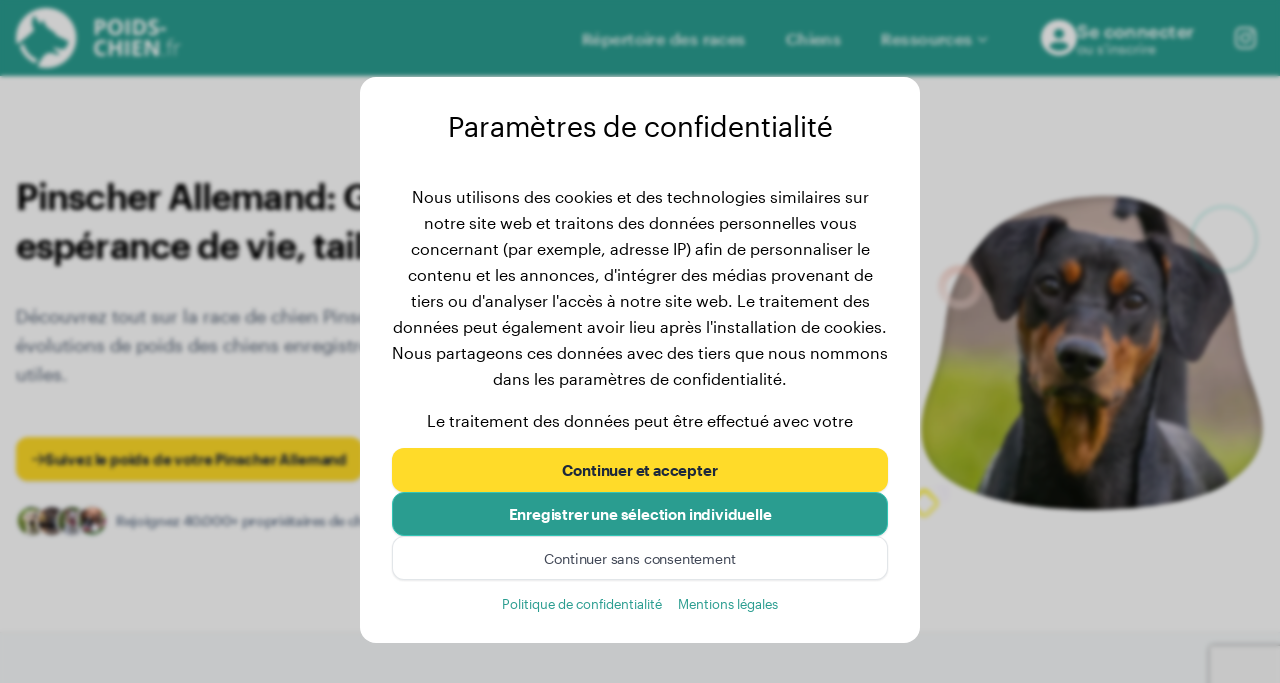

--- FILE ---
content_type: text/html; charset=UTF-8
request_url: https://poids-chien.fr/pinscher-allemand
body_size: 23074
content:
<!DOCTYPE html>
<html lang="fr">

<head>
	<meta charset="utf-8">
	<meta http-equiv="X-UA-Compatible" content="IE=edge" />
	<meta name="viewport" content="width=device-width, initial-scale=1.0, maximum-scale=2.0, user-scalable=yes">
	<title>Tableaux de poids de Pinscher Allemand, espérance de vie, taille et plus encore</title>
	<meta property="og:title" content="Tableaux de poids de Pinscher Allemand, espérance de vie, taille et plus encore" />
	<meta name="twitter:title" content="Tableaux de poids de Pinscher Allemand, espérance de vie, taille et plus encore" />
	<meta name="description" content="Découvrez tout sur la race de chien Pinscher Allemand, y compris les tableaux de poids, les tendances de poids des autres propriétaires de chiens, l&#039;espérance de vie, la taille et d&#039;autres informations précieuses.">
	<meta property="og:description" content="Découvrez tout sur la race de chien Pinscher Allemand, y compris les tableaux de poids, les tendances de poids des autres propriétaires de chiens, l&#039;espérance de vie, la taille et d&#039;autres informations précieuses." />
	<meta name="twitter:description" content="Découvrez tout sur la race de chien Pinscher Allemand, y compris les tableaux de poids, les tendances de poids des autres propriétaires de chiens, l&#039;espérance de vie, la taille et d&#039;autres informations précieuses." />
	<meta name="keywords" content="Suivez le poids du chien, suivi du poids du chiot, races de chiens, répertoire des chiens" />
	<meta name="author" content="Poids-Chien.fr">
	<meta property="og:site_name" content="Poids-Chien.fr" />
			<meta property="og:image" content="https://d3ciu7npf6axud.cloudfront.net/cda0c979-bdd1-46a3-8d6c-c5feaf58c1bc/images/defaults/web-share-image.webp" />
		<meta name="twitter:image" content="https://d3ciu7npf6axud.cloudfront.net/cda0c979-bdd1-46a3-8d6c-c5feaf58c1bc/images/defaults/web-share-image.webp" />
		<meta property="og:type" content="website" />
	<meta name="twitter:card" content="summary_large_image" />

	<meta property="og:url" content="https://poids-chien.fr/pinscher-allemand" />
	<link href="https://poids-chien.fr/pinscher-allemand" rel="canonical" />

						<link hreflang="en" href="https://dog-weight.com/german-pinscher" rel="alternate" />
			<link hreflang="nl" href="https://gewicht-hond.nl/duitse-pinscher" rel="alternate" />
			<link hreflang="de" href="https://hund-gewicht.de/deutscher-pinscher" rel="alternate" />
			<link hreflang="fr" href="https://poids-chien.fr/pinscher-allemand" rel="alternate" />
			<link hreflang="se" href="https://hundvikt.com/tysk-pinscher" rel="alternate" />
			<link hreflang="es" href="https://peso-perro.es/pinscher-aleman" rel="alternate" />
			<link hreflang="it" href="https://peso-cane.it/pinscher-tedesco" rel="alternate" />
		
						<meta name="robots" content="index, follow">
				<meta name="csrf-token" content="Vh7dOkTTv0v0dWN9jNxvG1AHt49rQksFLzOOdNLM">

	<link href="https://d3ciu7npf6axud.cloudfront.net/cda0c979-bdd1-46a3-8d6c-c5feaf58c1bc/images/favicon.png" rel="shortcut icon">
	<link href="https://d3ciu7npf6axud.cloudfront.net/cda0c979-bdd1-46a3-8d6c-c5feaf58c1bc/images/favicon.png" rel="apple-touch-icon">

	<script src="https://kit.fontawesome.com/de5f177201.js" crossorigin="anonymous"></script>

	<script type="text/javascript">
    const Ziggy = {"url":"https:\/\/poids-chien.fr","port":null,"defaults":{},"routes":{"cashier.webhook":{"uri":"paddle\/webhook","methods":["POST"]},"sanctum.csrf-cookie":{"uri":"sanctum\/csrf-cookie","methods":["GET","HEAD"]},"livewire.update":{"uri":"livewire\/update","methods":["POST"]},"livewire.upload-file":{"uri":"livewire\/upload-file","methods":["POST"]},"livewire.preview-file":{"uri":"livewire\/preview-file\/{filename}","methods":["GET","HEAD"],"parameters":["filename"]},"contact_inquiry.index":{"uri":"api\/contact_inquiry","methods":["GET","HEAD"]},"api.contact_inquiry.store":{"uri":"api\/contact_inquiry","methods":["POST"]},"contact_inquiry.show":{"uri":"api\/contact_inquiry\/{contact_inquiry}","methods":["GET","HEAD"],"parameters":["contact_inquiry"]},"contact_inquiry.update":{"uri":"api\/contact_inquiry\/{contact_inquiry}","methods":["PUT","PATCH"],"parameters":["contact_inquiry"]},"contact_inquiry.destroy":{"uri":"api\/contact_inquiry\/{contact_inquiry}","methods":["DELETE"],"parameters":["contact_inquiry"]},"api.breed.index":{"uri":"api\/v1\/breed","methods":["GET","HEAD"]},"breed.store":{"uri":"api\/v1\/breed","methods":["POST"]},"api.breed.show":{"uri":"api\/v1\/breed\/{breed}","methods":["GET","HEAD"],"parameters":["breed"],"bindings":{"breed":"public_id"}},"breed.update":{"uri":"api\/v1\/breed\/{breed}","methods":["PUT","PATCH"],"parameters":["breed"]},"breed.destroy":{"uri":"api\/v1\/breed\/{breed}","methods":["DELETE"],"parameters":["breed"]},"api.dog.like":{"uri":"api\/v1\/dog\/{dog}\/like","methods":["POST"],"parameters":["dog"],"bindings":{"dog":"public_id"}},"api.dog.index":{"uri":"api\/v1\/dog","methods":["GET","HEAD"]},"api.dog.store":{"uri":"api\/v1\/dog","methods":["POST"]},"api.dog.show":{"uri":"api\/v1\/dog\/{dog}","methods":["GET","HEAD"],"parameters":["dog"],"bindings":{"dog":"public_id"}},"api.dog.update":{"uri":"api\/v1\/dog\/{dog}","methods":["PUT","PATCH"],"parameters":["dog"],"bindings":{"dog":"public_id"}},"dog.destroy":{"uri":"api\/v1\/dog\/{dog}","methods":["DELETE"],"parameters":["dog"],"bindings":{"dog":"public_id"}},"dog_weight.index":{"uri":"api\/v1\/dog_weight","methods":["GET","HEAD"]},"api.dog_weight.store":{"uri":"api\/v1\/dog_weight","methods":["POST"]},"dog_weight.show":{"uri":"api\/v1\/dog_weight\/{dog_weight}","methods":["GET","HEAD"],"parameters":["dog_weight"]},"dog_weight.update":{"uri":"api\/v1\/dog_weight\/{dog_weight}","methods":["PUT","PATCH"],"parameters":["dog_weight"]},"api.dog_weight.destroy":{"uri":"api\/v1\/dog_weight\/{dog_weight}","methods":["DELETE"],"parameters":["dog_weight"]},"user.index":{"uri":"api\/v1\/user","methods":["GET","HEAD"]},"user.store":{"uri":"api\/v1\/user","methods":["POST"]},"user.show":{"uri":"api\/v1\/user\/{user}","methods":["GET","HEAD"],"parameters":["user"],"bindings":{"user":"id"}},"api.user.update":{"uri":"api\/v1\/user\/{user}","methods":["PUT","PATCH"],"parameters":["user"],"bindings":{"user":"id"}},"api.user.destroy":{"uri":"api\/v1\/user\/{user}","methods":["DELETE"],"parameters":["user"]},"feedback.index":{"uri":"api\/v1\/feedback","methods":["GET","HEAD"]},"api.feedback.store":{"uri":"api\/v1\/feedback","methods":["POST"]},"feedback.show":{"uri":"api\/v1\/feedback\/{feedback}","methods":["GET","HEAD"],"parameters":["feedback"]},"feedback.update":{"uri":"api\/v1\/feedback\/{feedback}","methods":["PUT","PATCH"],"parameters":["feedback"]},"feedback.destroy":{"uri":"api\/v1\/feedback\/{feedback}","methods":["DELETE"],"parameters":["feedback"]},"auth.logout":{"uri":"logout","methods":["GET","HEAD"]},"homepage.register.post":{"uri":"register","methods":["POST"]},"homepage.login.post":{"uri":"login","methods":["POST"]},"admin.breeds":{"uri":"admin\/breeds","methods":["GET","HEAD"]},"admin.breed":{"uri":"admin\/breed\/{breed}","methods":["GET","HEAD"],"parameters":["breed"],"bindings":{"breed":"public_id"}},"admin.breed.update":{"uri":"admin\/breed\/{breed}","methods":["PUT"],"parameters":["breed"],"bindings":{"breed":"public_id"}},"admin.breed.create":{"uri":"admin\/breed","methods":["POST"]},"admin.blog":{"uri":"admin\/blog","methods":["GET","HEAD"]},"admin.blog.edit":{"uri":"admin\/blog\/{blog_post}","methods":["GET","HEAD"],"parameters":["blog_post"],"bindings":{"blog_post":"id"}},"admin.blog.update":{"uri":"admin\/blog\/{blog_post}","methods":["PUT"],"parameters":["blog_post"],"bindings":{"blog_post":"id"}},"admin.blog.update.image":{"uri":"admin\/blog\/{blog_post}\/image","methods":["PUT"],"parameters":["blog_post"],"bindings":{"blog_post":"id"}},"admin.blog.create":{"uri":"admin\/blog","methods":["POST"]},"en.sitemap":{"uri":"sitemap.xml","methods":["GET","HEAD"],"domain":"dog-weight.com"},"en.robots":{"uri":"robots.txt","methods":["GET","HEAD"],"domain":"dog-weight.com"},"en.ads":{"uri":"ads.txt","methods":["GET","HEAD"],"domain":"dog-weight.com"},"en.imprint":{"uri":"imprint","methods":["GET","HEAD"],"domain":"dog-weight.com"},"en.privacy":{"uri":"data-protection","methods":["GET","HEAD"],"domain":"dog-weight.com"},"en.terms":{"uri":"terms-of-service","methods":["GET","HEAD"],"domain":"dog-weight.com"},"en.homepage.cookie-consent.ajax":{"uri":"cookie-consent","methods":["POST"],"domain":"dog-weight.com"},"en.homepage.contact":{"uri":"contact","methods":["GET","HEAD"],"domain":"dog-weight.com"},"en.homepage.faq":{"uri":"faq","methods":["GET","HEAD"],"domain":"dog-weight.com"},"en.homepage.dog-sports":{"uri":"dog-sports","methods":["GET","HEAD"],"domain":"dog-weight.com"},"en.profile.overview":{"uri":"profile","methods":["GET","HEAD"],"domain":"dog-weight.com"},"en.profile.settings":{"uri":"settings","methods":["GET","HEAD"],"domain":"dog-weight.com"},"en.profile.premium":{"uri":"premium","methods":["GET","HEAD"],"domain":"dog-weight.com"},"en.profile.premium.complete":{"uri":"premium\/complete","methods":["GET","HEAD"],"domain":"dog-weight.com"},"en.profile.premium.cancel":{"uri":"premium\/confirm-cancellation","methods":["GET","HEAD"],"domain":"dog-weight.com"},"en.homepage.home":{"uri":"\/","methods":["GET","HEAD"],"domain":"dog-weight.com"},"en.auth.redirect.google":{"uri":"auth\/redirect\/google","methods":["GET","HEAD"],"domain":"dog-weight.com"},"en.":{"uri":"auth\/callback\/google","methods":["GET","HEAD"],"domain":"dog-weight.com"},"en.homepage.register":{"uri":"register","methods":["GET","HEAD"],"domain":"dog-weight.com"},"en.verification.notice":{"uri":"register\/confirm","methods":["GET","HEAD"],"domain":"dog-weight.com"},"en.verification.verify":{"uri":"registrieren\/verify\/{id}\/{hash}","methods":["GET","HEAD"],"domain":"dog-weight.com","parameters":["id","hash"]},"en.homepage.blog":{"uri":"blog","methods":["GET","HEAD"],"domain":"dog-weight.com"},"en.homepage.blog.post":{"uri":"blog\/{blog_post_slug}","methods":["GET","HEAD"],"domain":"dog-weight.com","parameters":["blog_post_slug"]},"en.homepage.reset-password":{"uri":"reset-password","methods":["GET","HEAD"],"domain":"dog-weight.com"},"en.homepage.reset-password.ajax":{"uri":"reset-password","methods":["POST"],"domain":"dog-weight.com"},"en.password.reset":{"uri":"reset-password\/verify\/{token}","methods":["GET","HEAD"],"domain":"dog-weight.com","parameters":["token"]},"en.password.reset.ajax":{"uri":"reset-password\/verify\/{token}","methods":["POST"],"domain":"dog-weight.com","parameters":["token"]},"en.homepage.dogs":{"uri":"dog-list","methods":["GET","HEAD"],"domain":"dog-weight.com"},"en.homepage.tools.final-weight-calculator":{"uri":"dog-weight-calculator","methods":["GET","HEAD"],"domain":"dog-weight.com"},"en.homepage.tools.final-weight-calculator.calculate":{"uri":"dog-weight-calculator","methods":["POST"],"domain":"dog-weight.com"},"en.homepage.breeds":{"uri":"breed-directory","methods":["GET","HEAD"],"domain":"dog-weight.com"},"en.homepage.breeds.details":{"uri":"{breed_slug}","methods":["GET","HEAD"],"domain":"dog-weight.com","parameters":["breed_slug"]},"en.homepage.dog":{"uri":"{breed}\/{dog}","methods":["GET","HEAD"],"domain":"dog-weight.com","parameters":["breed","dog"],"bindings":{"breed":"slug"}},"nl.sitemap":{"uri":"sitemap.xml","methods":["GET","HEAD"],"domain":"gewicht-hond.nl"},"nl.robots":{"uri":"robots.txt","methods":["GET","HEAD"],"domain":"gewicht-hond.nl"},"nl.ads":{"uri":"ads.txt","methods":["GET","HEAD"],"domain":"gewicht-hond.nl"},"nl.imprint":{"uri":"opdruk","methods":["GET","HEAD"],"domain":"gewicht-hond.nl"},"nl.privacy":{"uri":"gegevensbescherming","methods":["GET","HEAD"],"domain":"gewicht-hond.nl"},"nl.terms":{"uri":"servicevoorwaarden","methods":["GET","HEAD"],"domain":"gewicht-hond.nl"},"nl.homepage.cookie-consent.ajax":{"uri":"cookie-consent","methods":["POST"],"domain":"gewicht-hond.nl"},"nl.homepage.contact":{"uri":"contact","methods":["GET","HEAD"],"domain":"gewicht-hond.nl"},"nl.homepage.faq":{"uri":"faq","methods":["GET","HEAD"],"domain":"gewicht-hond.nl"},"nl.homepage.dog-sports":{"uri":"hondensporten","methods":["GET","HEAD"],"domain":"gewicht-hond.nl"},"nl.profile.overview":{"uri":"profiel","methods":["GET","HEAD"],"domain":"gewicht-hond.nl"},"nl.profile.settings":{"uri":"instellingen","methods":["GET","HEAD"],"domain":"gewicht-hond.nl"},"nl.profile.premium":{"uri":"premium","methods":["GET","HEAD"],"domain":"gewicht-hond.nl"},"nl.profile.premium.complete":{"uri":"premium\/complete","methods":["GET","HEAD"],"domain":"gewicht-hond.nl"},"nl.profile.premium.cancel":{"uri":"premium\/confirm-cancellation","methods":["GET","HEAD"],"domain":"gewicht-hond.nl"},"nl.homepage.home":{"uri":"\/","methods":["GET","HEAD"],"domain":"gewicht-hond.nl"},"nl.auth.redirect.google":{"uri":"auth\/redirect\/google","methods":["GET","HEAD"],"domain":"gewicht-hond.nl"},"nl.":{"uri":"auth\/callback\/google","methods":["GET","HEAD"],"domain":"gewicht-hond.nl"},"nl.homepage.register":{"uri":"registreren","methods":["GET","HEAD"],"domain":"gewicht-hond.nl"},"nl.verification.notice":{"uri":"registreren\/bevestigen","methods":["GET","HEAD"],"domain":"gewicht-hond.nl"},"nl.verification.verify":{"uri":"registreren\/verifi\u00ebren\/{id}\/{hash}","methods":["GET","HEAD"],"domain":"gewicht-hond.nl","parameters":["id","hash"]},"nl.homepage.blog":{"uri":"blog","methods":["GET","HEAD"],"domain":"gewicht-hond.nl"},"nl.homepage.blog.post":{"uri":"blog\/{blog_post_slug}","methods":["GET","HEAD"],"domain":"gewicht-hond.nl","parameters":["blog_post_slug"]},"nl.homepage.reset-password":{"uri":"reset-paswoord","methods":["GET","HEAD"],"domain":"gewicht-hond.nl"},"nl.homepage.reset-password.ajax":{"uri":"reset-paswoord","methods":["POST"],"domain":"gewicht-hond.nl"},"nl.password.reset":{"uri":"reset-paswoord\/verify\/{token}","methods":["GET","HEAD"],"domain":"gewicht-hond.nl","parameters":["token"]},"nl.password.reset.ajax":{"uri":"reset-paswoord\/verify\/{token}","methods":["POST"],"domain":"gewicht-hond.nl","parameters":["token"]},"nl.homepage.dogs":{"uri":"hondenlijst","methods":["GET","HEAD"],"domain":"gewicht-hond.nl"},"nl.homepage.tools.final-weight-calculator":{"uri":"hondengewicht-calculator","methods":["GET","HEAD"],"domain":"gewicht-hond.nl"},"nl.homepage.tools.final-weight-calculator.calculate":{"uri":"hondengewicht-calculator","methods":["POST"],"domain":"gewicht-hond.nl"},"nl.homepage.breeds":{"uri":"rassenregister","methods":["GET","HEAD"],"domain":"gewicht-hond.nl"},"nl.homepage.breeds.details":{"uri":"{breed_slug}","methods":["GET","HEAD"],"domain":"gewicht-hond.nl","parameters":["breed_slug"]},"nl.homepage.dog":{"uri":"{breed}\/{dog}","methods":["GET","HEAD"],"domain":"gewicht-hond.nl","parameters":["breed","dog"],"bindings":{"breed":"slug"}},"de.sitemap":{"uri":"sitemap.xml","methods":["GET","HEAD"],"domain":"hund-gewicht.de"},"de.robots":{"uri":"robots.txt","methods":["GET","HEAD"],"domain":"hund-gewicht.de"},"de.ads":{"uri":"ads.txt","methods":["GET","HEAD"],"domain":"hund-gewicht.de"},"de.imprint":{"uri":"impressum","methods":["GET","HEAD"],"domain":"hund-gewicht.de"},"de.privacy":{"uri":"datenschutz","methods":["GET","HEAD"],"domain":"hund-gewicht.de"},"de.terms":{"uri":"nutzungsbedingungen","methods":["GET","HEAD"],"domain":"hund-gewicht.de"},"de.homepage.cookie-consent.ajax":{"uri":"cookie-consent","methods":["POST"],"domain":"hund-gewicht.de"},"de.homepage.contact":{"uri":"kontakt","methods":["GET","HEAD"],"domain":"hund-gewicht.de"},"de.homepage.faq":{"uri":"faq","methods":["GET","HEAD"],"domain":"hund-gewicht.de"},"de.homepage.dog-sports":{"uri":"hundesportarten","methods":["GET","HEAD"],"domain":"hund-gewicht.de"},"de.profile.overview":{"uri":"profil","methods":["GET","HEAD"],"domain":"hund-gewicht.de"},"de.profile.settings":{"uri":"einstellungen","methods":["GET","HEAD"],"domain":"hund-gewicht.de"},"de.profile.premium":{"uri":"premium","methods":["GET","HEAD"],"domain":"hund-gewicht.de"},"de.profile.premium.complete":{"uri":"premium\/complete","methods":["GET","HEAD"],"domain":"hund-gewicht.de"},"de.profile.premium.cancel":{"uri":"premium\/confirm-cancellation","methods":["GET","HEAD"],"domain":"hund-gewicht.de"},"de.homepage.home":{"uri":"\/","methods":["GET","HEAD"],"domain":"hund-gewicht.de"},"de.auth.redirect.google":{"uri":"auth\/redirect\/google","methods":["GET","HEAD"],"domain":"hund-gewicht.de"},"de.":{"uri":"auth\/callback\/google","methods":["GET","HEAD"],"domain":"hund-gewicht.de"},"de.homepage.register":{"uri":"registrieren","methods":["GET","HEAD"],"domain":"hund-gewicht.de"},"de.verification.notice":{"uri":"registrieren\/bestaetigen","methods":["GET","HEAD"],"domain":"hund-gewicht.de"},"de.verification.verify":{"uri":"registrieren\/verifizieren\/{id}\/{hash}","methods":["GET","HEAD"],"domain":"hund-gewicht.de","parameters":["id","hash"]},"de.homepage.blog":{"uri":"blog","methods":["GET","HEAD"],"domain":"hund-gewicht.de"},"de.homepage.blog.post":{"uri":"blog\/{blog_post_slug}","methods":["GET","HEAD"],"domain":"hund-gewicht.de","parameters":["blog_post_slug"]},"de.homepage.reset-password":{"uri":"passwort-zuruecksetzen","methods":["GET","HEAD"],"domain":"hund-gewicht.de"},"de.homepage.reset-password.ajax":{"uri":"passwort-zuruecksetzen","methods":["POST"],"domain":"hund-gewicht.de"},"de.password.reset":{"uri":"passwort-zuruecksetzen\/verify\/{token}","methods":["GET","HEAD"],"domain":"hund-gewicht.de","parameters":["token"]},"de.password.reset.ajax":{"uri":"passwort-zuruecksetzen\/verify\/{token}","methods":["POST"],"domain":"hund-gewicht.de","parameters":["token"]},"de.homepage.dogs":{"uri":"hundeverzeichnis","methods":["GET","HEAD"],"domain":"hund-gewicht.de"},"de.homepage.tools.final-weight-calculator":{"uri":"hundegewicht-rechner","methods":["GET","HEAD"],"domain":"hund-gewicht.de"},"de.homepage.tools.final-weight-calculator.calculate":{"uri":"hundegewicht-rechner","methods":["POST"],"domain":"hund-gewicht.de"},"de.homepage.breeds":{"uri":"rassenverzeichnis","methods":["GET","HEAD"],"domain":"hund-gewicht.de"},"de.homepage.breeds.details":{"uri":"{breed_slug}","methods":["GET","HEAD"],"domain":"hund-gewicht.de","parameters":["breed_slug"]},"de.homepage.dog":{"uri":"{breed}\/{dog}","methods":["GET","HEAD"],"domain":"hund-gewicht.de","parameters":["breed","dog"],"bindings":{"breed":"slug"}},"fr.sitemap":{"uri":"sitemap.xml","methods":["GET","HEAD"],"domain":"poids-chien.fr"},"fr.robots":{"uri":"robots.txt","methods":["GET","HEAD"],"domain":"poids-chien.fr"},"fr.ads":{"uri":"ads.txt","methods":["GET","HEAD"],"domain":"poids-chien.fr"},"fr.imprint":{"uri":"mentions-legales","methods":["GET","HEAD"],"domain":"poids-chien.fr"},"fr.privacy":{"uri":"confidentialite","methods":["GET","HEAD"],"domain":"poids-chien.fr"},"fr.terms":{"uri":"conditions-utilisation","methods":["GET","HEAD"],"domain":"poids-chien.fr"},"fr.homepage.cookie-consent.ajax":{"uri":"cookie-consent","methods":["POST"],"domain":"poids-chien.fr"},"fr.homepage.contact":{"uri":"contact","methods":["GET","HEAD"],"domain":"poids-chien.fr"},"fr.homepage.faq":{"uri":"faq","methods":["GET","HEAD"],"domain":"poids-chien.fr"},"fr.homepage.dog-sports":{"uri":"sports-canins","methods":["GET","HEAD"],"domain":"poids-chien.fr"},"fr.profile.overview":{"uri":"profil","methods":["GET","HEAD"],"domain":"poids-chien.fr"},"fr.profile.settings":{"uri":"parametres","methods":["GET","HEAD"],"domain":"poids-chien.fr"},"fr.profile.premium":{"uri":"premium","methods":["GET","HEAD"],"domain":"poids-chien.fr"},"fr.profile.premium.complete":{"uri":"premium\/complete","methods":["GET","HEAD"],"domain":"poids-chien.fr"},"fr.profile.premium.cancel":{"uri":"premium\/confirm-cancellation","methods":["GET","HEAD"],"domain":"poids-chien.fr"},"fr.homepage.home":{"uri":"\/","methods":["GET","HEAD"],"domain":"poids-chien.fr"},"fr.auth.redirect.google":{"uri":"auth\/redirect\/google","methods":["GET","HEAD"],"domain":"poids-chien.fr"},"fr.":{"uri":"auth\/callback\/google","methods":["GET","HEAD"],"domain":"poids-chien.fr"},"fr.homepage.register":{"uri":"inscription","methods":["GET","HEAD"],"domain":"poids-chien.fr"},"fr.verification.notice":{"uri":"inscription\/confirmer","methods":["GET","HEAD"],"domain":"poids-chien.fr"},"fr.verification.verify":{"uri":"inscription\/verifier\/{id}\/{hash}","methods":["GET","HEAD"],"domain":"poids-chien.fr","parameters":["id","hash"]},"fr.homepage.blog":{"uri":"blog","methods":["GET","HEAD"],"domain":"poids-chien.fr"},"fr.homepage.blog.post":{"uri":"blog\/{blog_post_slug}","methods":["GET","HEAD"],"domain":"poids-chien.fr","parameters":["blog_post_slug"]},"fr.homepage.reset-password":{"uri":"reinitialiser-mot-de-passe","methods":["GET","HEAD"],"domain":"poids-chien.fr"},"fr.homepage.reset-password.ajax":{"uri":"reinitialiser-mot-de-passe","methods":["POST"],"domain":"poids-chien.fr"},"fr.password.reset":{"uri":"reinitialiser-mot-de-passe\/verifier\/{token}","methods":["GET","HEAD"],"domain":"poids-chien.fr","parameters":["token"]},"fr.password.reset.ajax":{"uri":"reinitialiser-mot-de-passe\/verifier\/{token}","methods":["POST"],"domain":"poids-chien.fr","parameters":["token"]},"fr.homepage.dogs":{"uri":"repertoire-chiens","methods":["GET","HEAD"],"domain":"poids-chien.fr"},"fr.homepage.tools.final-weight-calculator":{"uri":"calculateur-poids-chien","methods":["GET","HEAD"],"domain":"poids-chien.fr"},"fr.homepage.tools.final-weight-calculator.calculate":{"uri":"calculateur-poids-chien","methods":["POST"],"domain":"poids-chien.fr"},"fr.homepage.breeds":{"uri":"repertoire-races","methods":["GET","HEAD"],"domain":"poids-chien.fr"},"fr.homepage.breeds.details":{"uri":"{breed_slug}","methods":["GET","HEAD"],"domain":"poids-chien.fr","parameters":["breed_slug"]},"fr.homepage.dog":{"uri":"{breed}\/{dog}","methods":["GET","HEAD"],"domain":"poids-chien.fr","parameters":["breed","dog"],"bindings":{"breed":"slug"}},"se.sitemap":{"uri":"sitemap.xml","methods":["GET","HEAD"],"domain":"hundvikt.com"},"se.robots":{"uri":"robots.txt","methods":["GET","HEAD"],"domain":"hundvikt.com"},"se.ads":{"uri":"ads.txt","methods":["GET","HEAD"],"domain":"hundvikt.com"},"se.imprint":{"uri":"avtryck","methods":["GET","HEAD"],"domain":"hundvikt.com"},"se.privacy":{"uri":"integritetspolicy","methods":["GET","HEAD"],"domain":"hundvikt.com"},"se.terms":{"uri":"anvandarvillkor","methods":["GET","HEAD"],"domain":"hundvikt.com"},"se.homepage.cookie-consent.ajax":{"uri":"cookie-consent","methods":["POST"],"domain":"hundvikt.com"},"se.homepage.contact":{"uri":"kontakt","methods":["GET","HEAD"],"domain":"hundvikt.com"},"se.homepage.faq":{"uri":"vanliga-fragor","methods":["GET","HEAD"],"domain":"hundvikt.com"},"se.homepage.dog-sports":{"uri":"hundsport","methods":["GET","HEAD"],"domain":"hundvikt.com"},"se.profile.overview":{"uri":"profil","methods":["GET","HEAD"],"domain":"hundvikt.com"},"se.profile.settings":{"uri":"installningar","methods":["GET","HEAD"],"domain":"hundvikt.com"},"se.profile.premium":{"uri":"premium","methods":["GET","HEAD"],"domain":"hundvikt.com"},"se.profile.premium.complete":{"uri":"premium\/complete","methods":["GET","HEAD"],"domain":"hundvikt.com"},"se.profile.premium.cancel":{"uri":"premium\/confirm-cancellation","methods":["GET","HEAD"],"domain":"hundvikt.com"},"se.homepage.home":{"uri":"\/","methods":["GET","HEAD"],"domain":"hundvikt.com"},"se.auth.redirect.google":{"uri":"auth\/redirect\/google","methods":["GET","HEAD"],"domain":"hundvikt.com"},"se.":{"uri":"auth\/callback\/google","methods":["GET","HEAD"],"domain":"hundvikt.com"},"se.homepage.register":{"uri":"registrera","methods":["GET","HEAD"],"domain":"hundvikt.com"},"se.verification.notice":{"uri":"registrera\/bekrafta","methods":["GET","HEAD"],"domain":"hundvikt.com"},"se.verification.verify":{"uri":"registrera\/verifiera\/{id}\/{hash}","methods":["GET","HEAD"],"domain":"hundvikt.com","parameters":["id","hash"]},"se.homepage.blog":{"uri":"blogg","methods":["GET","HEAD"],"domain":"hundvikt.com"},"se.homepage.blog.post":{"uri":"blogg\/{blog_post_slug}","methods":["GET","HEAD"],"domain":"hundvikt.com","parameters":["blog_post_slug"]},"se.homepage.reset-password":{"uri":"aterstall-losenord","methods":["GET","HEAD"],"domain":"hundvikt.com"},"se.homepage.reset-password.ajax":{"uri":"aterstall-losenord","methods":["POST"],"domain":"hundvikt.com"},"se.password.reset":{"uri":"aterstall-losenord\/verifiera\/{token}","methods":["GET","HEAD"],"domain":"hundvikt.com","parameters":["token"]},"se.password.reset.ajax":{"uri":"aterstall-losenord\/verifiera\/{token}","methods":["POST"],"domain":"hundvikt.com","parameters":["token"]},"se.homepage.dogs":{"uri":"hundregister","methods":["GET","HEAD"],"domain":"hundvikt.com"},"se.homepage.tools.final-weight-calculator":{"uri":"hundviktberaknare","methods":["GET","HEAD"],"domain":"hundvikt.com"},"se.homepage.tools.final-weight-calculator.calculate":{"uri":"hundviktberaknare","methods":["POST"],"domain":"hundvikt.com"},"se.homepage.breeds":{"uri":"rashandbok","methods":["GET","HEAD"],"domain":"hundvikt.com"},"se.homepage.breeds.details":{"uri":"{breed_slug}","methods":["GET","HEAD"],"domain":"hundvikt.com","parameters":["breed_slug"]},"se.homepage.dog":{"uri":"{breed}\/{dog}","methods":["GET","HEAD"],"domain":"hundvikt.com","parameters":["breed","dog"],"bindings":{"breed":"slug"}},"es.sitemap":{"uri":"sitemap.xml","methods":["GET","HEAD"],"domain":"peso-perro.es"},"es.robots":{"uri":"robots.txt","methods":["GET","HEAD"],"domain":"peso-perro.es"},"es.ads":{"uri":"ads.txt","methods":["GET","HEAD"],"domain":"peso-perro.es"},"es.imprint":{"uri":"impressum","methods":["GET","HEAD"],"domain":"peso-perro.es"},"es.privacy":{"uri":"privacidad","methods":["GET","HEAD"],"domain":"peso-perro.es"},"es.terms":{"uri":"terminos-y-condiciones","methods":["GET","HEAD"],"domain":"peso-perro.es"},"es.homepage.cookie-consent.ajax":{"uri":"cookie-consent","methods":["POST"],"domain":"peso-perro.es"},"es.homepage.contact":{"uri":"contacto","methods":["GET","HEAD"],"domain":"peso-perro.es"},"es.homepage.faq":{"uri":"preguntas-frecuentes","methods":["GET","HEAD"],"domain":"peso-perro.es"},"es.homepage.dog-sports":{"uri":"deportes-caninos","methods":["GET","HEAD"],"domain":"peso-perro.es"},"es.profile.overview":{"uri":"perfil","methods":["GET","HEAD"],"domain":"peso-perro.es"},"es.profile.settings":{"uri":"ajustes","methods":["GET","HEAD"],"domain":"peso-perro.es"},"es.profile.premium":{"uri":"premium","methods":["GET","HEAD"],"domain":"peso-perro.es"},"es.profile.premium.complete":{"uri":"premium\/complete","methods":["GET","HEAD"],"domain":"peso-perro.es"},"es.profile.premium.cancel":{"uri":"premium\/confirm-cancellation","methods":["GET","HEAD"],"domain":"peso-perro.es"},"es.homepage.home":{"uri":"\/","methods":["GET","HEAD"],"domain":"peso-perro.es"},"es.auth.redirect.google":{"uri":"auth\/redirect\/google","methods":["GET","HEAD"],"domain":"peso-perro.es"},"es.":{"uri":"auth\/callback\/google","methods":["GET","HEAD"],"domain":"peso-perro.es"},"es.homepage.register":{"uri":"registro","methods":["GET","HEAD"],"domain":"peso-perro.es"},"es.verification.notice":{"uri":"registro\/confirmar","methods":["GET","HEAD"],"domain":"peso-perro.es"},"es.verification.verify":{"uri":"registro\/verificar\/{id}\/{hash}","methods":["GET","HEAD"],"domain":"peso-perro.es","parameters":["id","hash"]},"es.homepage.blog":{"uri":"blog","methods":["GET","HEAD"],"domain":"peso-perro.es"},"es.homepage.blog.post":{"uri":"blog\/{blog_post_slug}","methods":["GET","HEAD"],"domain":"peso-perro.es","parameters":["blog_post_slug"]},"es.homepage.reset-password":{"uri":"restablecer-contrasena","methods":["GET","HEAD"],"domain":"peso-perro.es"},"es.homepage.reset-password.ajax":{"uri":"restablecer-contrasena","methods":["POST"],"domain":"peso-perro.es"},"es.password.reset":{"uri":"restablecer-contrasena\/verificar\/{token}","methods":["GET","HEAD"],"domain":"peso-perro.es","parameters":["token"]},"es.password.reset.ajax":{"uri":"restablecer-contrasena\/verificar\/{token}","methods":["POST"],"domain":"peso-perro.es","parameters":["token"]},"es.homepage.dogs":{"uri":"perros","methods":["GET","HEAD"],"domain":"peso-perro.es"},"es.homepage.tools.final-weight-calculator":{"uri":"calculadora-peso-perro","methods":["GET","HEAD"],"domain":"peso-perro.es"},"es.homepage.tools.final-weight-calculator.calculate":{"uri":"calculadora-peso-perro","methods":["POST"],"domain":"peso-perro.es"},"es.homepage.breeds":{"uri":"razas","methods":["GET","HEAD"],"domain":"peso-perro.es"},"es.homepage.breeds.details":{"uri":"{breed_slug}","methods":["GET","HEAD"],"domain":"peso-perro.es","parameters":["breed_slug"]},"es.homepage.dog":{"uri":"{breed}\/{dog}","methods":["GET","HEAD"],"domain":"peso-perro.es","parameters":["breed","dog"],"bindings":{"breed":"slug"}},"it.sitemap":{"uri":"sitemap.xml","methods":["GET","HEAD"],"domain":"peso-cane.it"},"it.robots":{"uri":"robots.txt","methods":["GET","HEAD"],"domain":"peso-cane.it"},"it.ads":{"uri":"ads.txt","methods":["GET","HEAD"],"domain":"peso-cane.it"},"it.imprint":{"uri":"impronta","methods":["GET","HEAD"],"domain":"peso-cane.it"},"it.privacy":{"uri":"privacy","methods":["GET","HEAD"],"domain":"peso-cane.it"},"it.terms":{"uri":"termini-di-servizio","methods":["GET","HEAD"],"domain":"peso-cane.it"},"it.homepage.cookie-consent.ajax":{"uri":"cookie-consent","methods":["POST"],"domain":"peso-cane.it"},"it.homepage.contact":{"uri":"contatto","methods":["GET","HEAD"],"domain":"peso-cane.it"},"it.homepage.faq":{"uri":"faq","methods":["GET","HEAD"],"domain":"peso-cane.it"},"it.homepage.dog-sports":{"uri":"sport-cani","methods":["GET","HEAD"],"domain":"peso-cane.it"},"it.profile.overview":{"uri":"profilo","methods":["GET","HEAD"],"domain":"peso-cane.it"},"it.profile.settings":{"uri":"impostazioni","methods":["GET","HEAD"],"domain":"peso-cane.it"},"it.profile.premium":{"uri":"premium","methods":["GET","HEAD"],"domain":"peso-cane.it"},"it.profile.premium.complete":{"uri":"premium\/complete","methods":["GET","HEAD"],"domain":"peso-cane.it"},"it.profile.premium.cancel":{"uri":"premium\/confirm-cancellation","methods":["GET","HEAD"],"domain":"peso-cane.it"},"it.homepage.home":{"uri":"\/","methods":["GET","HEAD"],"domain":"peso-cane.it"},"it.auth.redirect.google":{"uri":"auth\/redirect\/google","methods":["GET","HEAD"],"domain":"peso-cane.it"},"it.":{"uri":"auth\/callback\/google","methods":["GET","HEAD"],"domain":"peso-cane.it"},"it.homepage.register":{"uri":"registrazione","methods":["GET","HEAD"],"domain":"peso-cane.it"},"it.verification.notice":{"uri":"registrazione\/conferma","methods":["GET","HEAD"],"domain":"peso-cane.it"},"it.verification.verify":{"uri":"registrazione\/verifica\/{id}\/{hash}","methods":["GET","HEAD"],"domain":"peso-cane.it","parameters":["id","hash"]},"it.homepage.blog":{"uri":"blog","methods":["GET","HEAD"],"domain":"peso-cane.it"},"it.homepage.blog.post":{"uri":"blog\/{blog_post_slug}","methods":["GET","HEAD"],"domain":"peso-cane.it","parameters":["blog_post_slug"]},"it.homepage.reset-password":{"uri":"reimposta-password","methods":["GET","HEAD"],"domain":"peso-cane.it"},"it.homepage.reset-password.ajax":{"uri":"reimposta-password","methods":["POST"],"domain":"peso-cane.it"},"it.password.reset":{"uri":"reimposta-password\/verifica\/{token}","methods":["GET","HEAD"],"domain":"peso-cane.it","parameters":["token"]},"it.password.reset.ajax":{"uri":"reimposta-password\/verifica\/{token}","methods":["POST"],"domain":"peso-cane.it","parameters":["token"]},"it.homepage.dogs":{"uri":"elenco-cani","methods":["GET","HEAD"],"domain":"peso-cane.it"},"it.homepage.tools.final-weight-calculator":{"uri":"calcolatore-peso-finale","methods":["GET","HEAD"],"domain":"peso-cane.it"},"it.homepage.tools.final-weight-calculator.calculate":{"uri":"calcolatore-peso-finale","methods":["POST"],"domain":"peso-cane.it"},"it.homepage.breeds":{"uri":"elenco-razze","methods":["GET","HEAD"],"domain":"peso-cane.it"},"it.homepage.breeds.details":{"uri":"{breed_slug}","methods":["GET","HEAD"],"domain":"peso-cane.it","parameters":["breed_slug"]},"it.homepage.dog":{"uri":"{breed}\/{dog}","methods":["GET","HEAD"],"domain":"peso-cane.it","parameters":["breed","dog"],"bindings":{"breed":"slug"}}}};

    !function(t,r){"object"==typeof exports&&"undefined"!=typeof module?module.exports=r():"function"==typeof define&&define.amd?define(r):(t||self).route=r()}(this,function(){function t(t,r){for(var e=0;e<r.length;e++){var n=r[e];n.enumerable=n.enumerable||!1,n.configurable=!0,"value"in n&&(n.writable=!0),Object.defineProperty(t,"symbol"==typeof(o=function(t,r){if("object"!=typeof t||null===t)return t;var e=t[Symbol.toPrimitive];if(void 0!==e){var n=e.call(t,"string");if("object"!=typeof n)return n;throw new TypeError("@@toPrimitive must return a primitive value.")}return String(t)}(n.key))?o:String(o),n)}var o}function r(r,e,n){return e&&t(r.prototype,e),n&&t(r,n),Object.defineProperty(r,"prototype",{writable:!1}),r}function e(){return e=Object.assign?Object.assign.bind():function(t){for(var r=1;r<arguments.length;r++){var e=arguments[r];for(var n in e)Object.prototype.hasOwnProperty.call(e,n)&&(t[n]=e[n])}return t},e.apply(this,arguments)}function n(t){return n=Object.setPrototypeOf?Object.getPrototypeOf.bind():function(t){return t.__proto__||Object.getPrototypeOf(t)},n(t)}function o(t,r){return o=Object.setPrototypeOf?Object.setPrototypeOf.bind():function(t,r){return t.__proto__=r,t},o(t,r)}function i(t,r,e){return i=function(){if("undefined"==typeof Reflect||!Reflect.construct)return!1;if(Reflect.construct.sham)return!1;if("function"==typeof Proxy)return!0;try{return Boolean.prototype.valueOf.call(Reflect.construct(Boolean,[],function(){})),!0}catch(t){return!1}}()?Reflect.construct.bind():function(t,r,e){var n=[null];n.push.apply(n,r);var i=new(Function.bind.apply(t,n));return e&&o(i,e.prototype),i},i.apply(null,arguments)}function u(t){var r="function"==typeof Map?new Map:void 0;return u=function(t){if(null===t||-1===Function.toString.call(t).indexOf("[native code]"))return t;if("function"!=typeof t)throw new TypeError("Super expression must either be null or a function");if(void 0!==r){if(r.has(t))return r.get(t);r.set(t,e)}function e(){return i(t,arguments,n(this).constructor)}return e.prototype=Object.create(t.prototype,{constructor:{value:e,enumerable:!1,writable:!0,configurable:!0}}),o(e,t)},u(t)}var f=String.prototype.replace,a=/%20/g,c="RFC3986",l={default:c,formatters:{RFC1738:function(t){return f.call(t,a,"+")},RFC3986:function(t){return String(t)}},RFC1738:"RFC1738",RFC3986:c},s=Object.prototype.hasOwnProperty,v=Array.isArray,p=function(){for(var t=[],r=0;r<256;++r)t.push("%"+((r<16?"0":"")+r.toString(16)).toUpperCase());return t}(),y=function(t,r){for(var e=r&&r.plainObjects?Object.create(null):{},n=0;n<t.length;++n)void 0!==t[n]&&(e[n]=t[n]);return e},d={arrayToObject:y,assign:function(t,r){return Object.keys(r).reduce(function(t,e){return t[e]=r[e],t},t)},combine:function(t,r){return[].concat(t,r)},compact:function(t){for(var r=[{obj:{o:t},prop:"o"}],e=[],n=0;n<r.length;++n)for(var o=r[n],i=o.obj[o.prop],u=Object.keys(i),f=0;f<u.length;++f){var a=u[f],c=i[a];"object"==typeof c&&null!==c&&-1===e.indexOf(c)&&(r.push({obj:i,prop:a}),e.push(c))}return function(t){for(;t.length>1;){var r=t.pop(),e=r.obj[r.prop];if(v(e)){for(var n=[],o=0;o<e.length;++o)void 0!==e[o]&&n.push(e[o]);r.obj[r.prop]=n}}}(r),t},decode:function(t,r,e){var n=t.replace(/\+/g," ");if("iso-8859-1"===e)return n.replace(/%[0-9a-f]{2}/gi,unescape);try{return decodeURIComponent(n)}catch(t){return n}},encode:function(t,r,e,n,o){if(0===t.length)return t;var i=t;if("symbol"==typeof t?i=Symbol.prototype.toString.call(t):"string"!=typeof t&&(i=String(t)),"iso-8859-1"===e)return escape(i).replace(/%u[0-9a-f]{4}/gi,function(t){return"%26%23"+parseInt(t.slice(2),16)+"%3B"});for(var u="",f=0;f<i.length;++f){var a=i.charCodeAt(f);45===a||46===a||95===a||126===a||a>=48&&a<=57||a>=65&&a<=90||a>=97&&a<=122||o===l.RFC1738&&(40===a||41===a)?u+=i.charAt(f):a<128?u+=p[a]:a<2048?u+=p[192|a>>6]+p[128|63&a]:a<55296||a>=57344?u+=p[224|a>>12]+p[128|a>>6&63]+p[128|63&a]:(a=65536+((1023&a)<<10|1023&i.charCodeAt(f+=1)),u+=p[240|a>>18]+p[128|a>>12&63]+p[128|a>>6&63]+p[128|63&a])}return u},isBuffer:function(t){return!(!t||"object"!=typeof t||!(t.constructor&&t.constructor.isBuffer&&t.constructor.isBuffer(t)))},isRegExp:function(t){return"[object RegExp]"===Object.prototype.toString.call(t)},maybeMap:function(t,r){if(v(t)){for(var e=[],n=0;n<t.length;n+=1)e.push(r(t[n]));return e}return r(t)},merge:function t(r,e,n){if(!e)return r;if("object"!=typeof e){if(v(r))r.push(e);else{if(!r||"object"!=typeof r)return[r,e];(n&&(n.plainObjects||n.allowPrototypes)||!s.call(Object.prototype,e))&&(r[e]=!0)}return r}if(!r||"object"!=typeof r)return[r].concat(e);var o=r;return v(r)&&!v(e)&&(o=y(r,n)),v(r)&&v(e)?(e.forEach(function(e,o){if(s.call(r,o)){var i=r[o];i&&"object"==typeof i&&e&&"object"==typeof e?r[o]=t(i,e,n):r.push(e)}else r[o]=e}),r):Object.keys(e).reduce(function(r,o){var i=e[o];return r[o]=s.call(r,o)?t(r[o],i,n):i,r},o)}},b=Object.prototype.hasOwnProperty,h={brackets:function(t){return t+"[]"},comma:"comma",indices:function(t,r){return t+"["+r+"]"},repeat:function(t){return t}},g=Array.isArray,m=String.prototype.split,j=Array.prototype.push,w=function(t,r){j.apply(t,g(r)?r:[r])},O=Date.prototype.toISOString,E=l.default,R={addQueryPrefix:!1,allowDots:!1,charset:"utf-8",charsetSentinel:!1,delimiter:"&",encode:!0,encoder:d.encode,encodeValuesOnly:!1,format:E,formatter:l.formatters[E],indices:!1,serializeDate:function(t){return O.call(t)},skipNulls:!1,strictNullHandling:!1},S=function t(r,e,n,o,i,u,f,a,c,l,s,v,p,y){var b,h=r;if("function"==typeof f?h=f(e,h):h instanceof Date?h=l(h):"comma"===n&&g(h)&&(h=d.maybeMap(h,function(t){return t instanceof Date?l(t):t})),null===h){if(o)return u&&!p?u(e,R.encoder,y,"key",s):e;h=""}if("string"==typeof(b=h)||"number"==typeof b||"boolean"==typeof b||"symbol"==typeof b||"bigint"==typeof b||d.isBuffer(h)){if(u){var j=p?e:u(e,R.encoder,y,"key",s);if("comma"===n&&p){for(var O=m.call(String(h),","),E="",S=0;S<O.length;++S)E+=(0===S?"":",")+v(u(O[S],R.encoder,y,"value",s));return[v(j)+"="+E]}return[v(j)+"="+v(u(h,R.encoder,y,"value",s))]}return[v(e)+"="+v(String(h))]}var T,k=[];if(void 0===h)return k;if("comma"===n&&g(h))T=[{value:h.length>0?h.join(",")||null:void 0}];else if(g(f))T=f;else{var x=Object.keys(h);T=a?x.sort(a):x}for(var N=0;N<T.length;++N){var C=T[N],A="object"==typeof C&&void 0!==C.value?C.value:h[C];if(!i||null!==A){var D=g(h)?"function"==typeof n?n(e,C):e:e+(c?"."+C:"["+C+"]");w(k,t(A,D,n,o,i,u,f,a,c,l,s,v,p,y))}}return k},T=Object.prototype.hasOwnProperty,k=Array.isArray,x={allowDots:!1,allowPrototypes:!1,arrayLimit:20,charset:"utf-8",charsetSentinel:!1,comma:!1,decoder:d.decode,delimiter:"&",depth:5,ignoreQueryPrefix:!1,interpretNumericEntities:!1,parameterLimit:1e3,parseArrays:!0,plainObjects:!1,strictNullHandling:!1},N=function(t){return t.replace(/&#(\d+);/g,function(t,r){return String.fromCharCode(parseInt(r,10))})},C=function(t,r){return t&&"string"==typeof t&&r.comma&&t.indexOf(",")>-1?t.split(","):t},A=function(t,r,e,n){if(t){var o=e.allowDots?t.replace(/\.([^.[]+)/g,"[$1]"):t,i=/(\[[^[\]]*])/g,u=e.depth>0&&/(\[[^[\]]*])/.exec(o),f=u?o.slice(0,u.index):o,a=[];if(f){if(!e.plainObjects&&T.call(Object.prototype,f)&&!e.allowPrototypes)return;a.push(f)}for(var c=0;e.depth>0&&null!==(u=i.exec(o))&&c<e.depth;){if(c+=1,!e.plainObjects&&T.call(Object.prototype,u[1].slice(1,-1))&&!e.allowPrototypes)return;a.push(u[1])}return u&&a.push("["+o.slice(u.index)+"]"),function(t,r,e,n){for(var o=n?r:C(r,e),i=t.length-1;i>=0;--i){var u,f=t[i];if("[]"===f&&e.parseArrays)u=[].concat(o);else{u=e.plainObjects?Object.create(null):{};var a="["===f.charAt(0)&&"]"===f.charAt(f.length-1)?f.slice(1,-1):f,c=parseInt(a,10);e.parseArrays||""!==a?!isNaN(c)&&f!==a&&String(c)===a&&c>=0&&e.parseArrays&&c<=e.arrayLimit?(u=[])[c]=o:"__proto__"!==a&&(u[a]=o):u={0:o}}o=u}return o}(a,r,e,n)}},D=function(t,r){var e=function(t){if(!t)return x;if(null!=t.decoder&&"function"!=typeof t.decoder)throw new TypeError("Decoder has to be a function.");if(void 0!==t.charset&&"utf-8"!==t.charset&&"iso-8859-1"!==t.charset)throw new TypeError("The charset option must be either utf-8, iso-8859-1, or undefined");return{allowDots:void 0===t.allowDots?x.allowDots:!!t.allowDots,allowPrototypes:"boolean"==typeof t.allowPrototypes?t.allowPrototypes:x.allowPrototypes,arrayLimit:"number"==typeof t.arrayLimit?t.arrayLimit:x.arrayLimit,charset:void 0===t.charset?x.charset:t.charset,charsetSentinel:"boolean"==typeof t.charsetSentinel?t.charsetSentinel:x.charsetSentinel,comma:"boolean"==typeof t.comma?t.comma:x.comma,decoder:"function"==typeof t.decoder?t.decoder:x.decoder,delimiter:"string"==typeof t.delimiter||d.isRegExp(t.delimiter)?t.delimiter:x.delimiter,depth:"number"==typeof t.depth||!1===t.depth?+t.depth:x.depth,ignoreQueryPrefix:!0===t.ignoreQueryPrefix,interpretNumericEntities:"boolean"==typeof t.interpretNumericEntities?t.interpretNumericEntities:x.interpretNumericEntities,parameterLimit:"number"==typeof t.parameterLimit?t.parameterLimit:x.parameterLimit,parseArrays:!1!==t.parseArrays,plainObjects:"boolean"==typeof t.plainObjects?t.plainObjects:x.plainObjects,strictNullHandling:"boolean"==typeof t.strictNullHandling?t.strictNullHandling:x.strictNullHandling}}(r);if(""===t||null==t)return e.plainObjects?Object.create(null):{};for(var n="string"==typeof t?function(t,r){var e,n={},o=(r.ignoreQueryPrefix?t.replace(/^\?/,""):t).split(r.delimiter,Infinity===r.parameterLimit?void 0:r.parameterLimit),i=-1,u=r.charset;if(r.charsetSentinel)for(e=0;e<o.length;++e)0===o[e].indexOf("utf8=")&&("utf8=%E2%9C%93"===o[e]?u="utf-8":"utf8=%26%2310003%3B"===o[e]&&(u="iso-8859-1"),i=e,e=o.length);for(e=0;e<o.length;++e)if(e!==i){var f,a,c=o[e],l=c.indexOf("]="),s=-1===l?c.indexOf("="):l+1;-1===s?(f=r.decoder(c,x.decoder,u,"key"),a=r.strictNullHandling?null:""):(f=r.decoder(c.slice(0,s),x.decoder,u,"key"),a=d.maybeMap(C(c.slice(s+1),r),function(t){return r.decoder(t,x.decoder,u,"value")})),a&&r.interpretNumericEntities&&"iso-8859-1"===u&&(a=N(a)),c.indexOf("[]=")>-1&&(a=k(a)?[a]:a),n[f]=T.call(n,f)?d.combine(n[f],a):a}return n}(t,e):t,o=e.plainObjects?Object.create(null):{},i=Object.keys(n),u=0;u<i.length;++u){var f=i[u],a=A(f,n[f],e,"string"==typeof t);o=d.merge(o,a,e)}return d.compact(o)},$=/*#__PURE__*/function(){function t(t,r,e){var n,o;this.name=t,this.definition=r,this.bindings=null!=(n=r.bindings)?n:{},this.wheres=null!=(o=r.wheres)?o:{},this.config=e}var e=t.prototype;return e.matchesUrl=function(t){var r=this;if(!this.definition.methods.includes("GET"))return!1;var e=this.template.replace(/(\/?){([^}?]*)(\??)}/g,function(t,e,n,o){var i,u="(?<"+n+">"+((null==(i=r.wheres[n])?void 0:i.replace(/(^\^)|(\$$)/g,""))||"[^/?]+")+")";return o?"("+e+u+")?":""+e+u}).replace(/^\w+:\/\//,""),n=t.replace(/^\w+:\/\//,"").split("?"),o=n[0],i=n[1],u=new RegExp("^"+e+"/?$").exec(decodeURI(o));if(u){for(var f in u.groups)u.groups[f]="string"==typeof u.groups[f]?decodeURIComponent(u.groups[f]):u.groups[f];return{params:u.groups,query:D(i)}}return!1},e.compile=function(t){var r=this;return this.parameterSegments.length?this.template.replace(/{([^}?]+)(\??)}/g,function(e,n,o){var i,u;if(!o&&[null,void 0].includes(t[n]))throw new Error("Ziggy error: '"+n+"' parameter is required for route '"+r.name+"'.");if(r.wheres[n]&&!new RegExp("^"+(o?"("+r.wheres[n]+")?":r.wheres[n])+"$").test(null!=(u=t[n])?u:""))throw new Error("Ziggy error: '"+n+"' parameter does not match required format '"+r.wheres[n]+"' for route '"+r.name+"'.");return encodeURI(null!=(i=t[n])?i:"").replace(/%7C/g,"|").replace(/%25/g,"%").replace(/\$/g,"%24")}).replace(this.origin+"//",this.origin+"/").replace(/\/+$/,""):this.template},r(t,[{key:"template",get:function(){var t=(this.origin+"/"+this.definition.uri).replace(/\/+$/,"");return""===t?"/":t}},{key:"origin",get:function(){return this.config.absolute?this.definition.domain?""+this.config.url.match(/^\w+:\/\//)[0]+this.definition.domain+(this.config.port?":"+this.config.port:""):this.config.url:""}},{key:"parameterSegments",get:function(){var t,r;return null!=(t=null==(r=this.template.match(/{[^}?]+\??}/g))?void 0:r.map(function(t){return{name:t.replace(/{|\??}/g,""),required:!/\?}$/.test(t)}}))?t:[]}}]),t}(),F=/*#__PURE__*/function(t){var n,i;function u(r,n,o,i){var u;if(void 0===o&&(o=!0),(u=t.call(this)||this).t=null!=i?i:"undefined"!=typeof Ziggy?Ziggy:null==globalThis?void 0:globalThis.Ziggy,u.t=e({},u.t,{absolute:o}),r){if(!u.t.routes[r])throw new Error("Ziggy error: route '"+r+"' is not in the route list.");u.i=new $(r,u.t.routes[r],u.t),u.u=u.l(n)}return u}i=t,(n=u).prototype=Object.create(i.prototype),n.prototype.constructor=n,o(n,i);var f=u.prototype;return f.toString=function(){var t=this,r=Object.keys(this.u).filter(function(r){return!t.i.parameterSegments.some(function(t){return t.name===r})}).filter(function(t){return"_query"!==t}).reduce(function(r,n){var o;return e({},r,((o={})[n]=t.u[n],o))},{});return this.i.compile(this.u)+function(t,r){var e,n=t,o=function(t){if(!t)return R;if(null!=t.encoder&&"function"!=typeof t.encoder)throw new TypeError("Encoder has to be a function.");var r=t.charset||R.charset;if(void 0!==t.charset&&"utf-8"!==t.charset&&"iso-8859-1"!==t.charset)throw new TypeError("The charset option must be either utf-8, iso-8859-1, or undefined");var e=l.default;if(void 0!==t.format){if(!b.call(l.formatters,t.format))throw new TypeError("Unknown format option provided.");e=t.format}var n=l.formatters[e],o=R.filter;return("function"==typeof t.filter||g(t.filter))&&(o=t.filter),{addQueryPrefix:"boolean"==typeof t.addQueryPrefix?t.addQueryPrefix:R.addQueryPrefix,allowDots:void 0===t.allowDots?R.allowDots:!!t.allowDots,charset:r,charsetSentinel:"boolean"==typeof t.charsetSentinel?t.charsetSentinel:R.charsetSentinel,delimiter:void 0===t.delimiter?R.delimiter:t.delimiter,encode:"boolean"==typeof t.encode?t.encode:R.encode,encoder:"function"==typeof t.encoder?t.encoder:R.encoder,encodeValuesOnly:"boolean"==typeof t.encodeValuesOnly?t.encodeValuesOnly:R.encodeValuesOnly,filter:o,format:e,formatter:n,serializeDate:"function"==typeof t.serializeDate?t.serializeDate:R.serializeDate,skipNulls:"boolean"==typeof t.skipNulls?t.skipNulls:R.skipNulls,sort:"function"==typeof t.sort?t.sort:null,strictNullHandling:"boolean"==typeof t.strictNullHandling?t.strictNullHandling:R.strictNullHandling}}(r);"function"==typeof o.filter?n=(0,o.filter)("",n):g(o.filter)&&(e=o.filter);var i=[];if("object"!=typeof n||null===n)return"";var u=h[r&&r.arrayFormat in h?r.arrayFormat:r&&"indices"in r?r.indices?"indices":"repeat":"indices"];e||(e=Object.keys(n)),o.sort&&e.sort(o.sort);for(var f=0;f<e.length;++f){var a=e[f];o.skipNulls&&null===n[a]||w(i,S(n[a],a,u,o.strictNullHandling,o.skipNulls,o.encode?o.encoder:null,o.filter,o.sort,o.allowDots,o.serializeDate,o.format,o.formatter,o.encodeValuesOnly,o.charset))}var c=i.join(o.delimiter),s=!0===o.addQueryPrefix?"?":"";return o.charsetSentinel&&(s+="iso-8859-1"===o.charset?"utf8=%26%2310003%3B&":"utf8=%E2%9C%93&"),c.length>0?s+c:""}(e({},r,this.u._query),{addQueryPrefix:!0,arrayFormat:"indices",encodeValuesOnly:!0,skipNulls:!0,encoder:function(t,r){return"boolean"==typeof t?Number(t):r(t)}})},f.v=function(t){var r=this;t?this.t.absolute&&t.startsWith("/")&&(t=this.p().host+t):t=this.h();var n={},o=Object.entries(this.t.routes).find(function(e){return n=new $(e[0],e[1],r.t).matchesUrl(t)})||[void 0,void 0];return e({name:o[0]},n,{route:o[1]})},f.h=function(){var t=this.p(),r=t.pathname,e=t.search;return(this.t.absolute?t.host+r:r.replace(this.t.url.replace(/^\w*:\/\/[^/]+/,""),"").replace(/^\/+/,"/"))+e},f.current=function(t,r){var n=this.v(),o=n.name,i=n.params,u=n.query,f=n.route;if(!t)return o;var a=new RegExp("^"+t.replace(/\./g,"\\.").replace(/\*/g,".*")+"$").test(o);if([null,void 0].includes(r)||!a)return a;var c=new $(o,f,this.t);r=this.l(r,c);var l=e({},i,u);return!(!Object.values(r).every(function(t){return!t})||Object.values(l).some(function(t){return void 0!==t}))||function t(r,e){return Object.entries(r).every(function(r){var n=r[0],o=r[1];return Array.isArray(o)&&Array.isArray(e[n])?o.every(function(t){return e[n].includes(t)}):"object"==typeof o&&"object"==typeof e[n]&&null!==o&&null!==e[n]?t(o,e[n]):e[n]==o})}(r,l)},f.p=function(){var t,r,e,n,o,i,u="undefined"!=typeof window?window.location:{},f=u.host,a=u.pathname,c=u.search;return{host:null!=(t=null==(r=this.t.location)?void 0:r.host)?t:void 0===f?"":f,pathname:null!=(e=null==(n=this.t.location)?void 0:n.pathname)?e:void 0===a?"":a,search:null!=(o=null==(i=this.t.location)?void 0:i.search)?o:void 0===c?"":c}},f.has=function(t){return Object.keys(this.t.routes).includes(t)},f.l=function(t,r){var n=this;void 0===t&&(t={}),void 0===r&&(r=this.i),null!=t||(t={}),t=["string","number"].includes(typeof t)?[t]:t;var o=r.parameterSegments.filter(function(t){return!n.t.defaults[t.name]});if(Array.isArray(t))t=t.reduce(function(t,r,n){var i,u;return e({},t,o[n]?((i={})[o[n].name]=r,i):"object"==typeof r?r:((u={})[r]="",u))},{});else if(1===o.length&&!t[o[0].name]&&(t.hasOwnProperty(Object.values(r.bindings)[0])||t.hasOwnProperty("id"))){var i;(i={})[o[0].name]=t,t=i}return e({},this.g(r),this.m(t,r))},f.g=function(t){var r=this;return t.parameterSegments.filter(function(t){return r.t.defaults[t.name]}).reduce(function(t,n,o){var i,u=n.name;return e({},t,((i={})[u]=r.t.defaults[u],i))},{})},f.m=function(t,r){var n=r.bindings,o=r.parameterSegments;return Object.entries(t).reduce(function(t,r){var i,u,f=r[0],a=r[1];if(!a||"object"!=typeof a||Array.isArray(a)||!o.some(function(t){return t.name===f}))return e({},t,((u={})[f]=a,u));if(!a.hasOwnProperty(n[f])){if(!a.hasOwnProperty("id"))throw new Error("Ziggy error: object passed as '"+f+"' parameter is missing route model binding key '"+n[f]+"'.");n[f]="id"}return e({},t,((i={})[f]=a[n[f]],i))},{})},f.valueOf=function(){return this.toString()},f.check=function(t){return this.has(t)},r(u,[{key:"params",get:function(){var t=this.v();return e({},t.params,t.query)}}]),u}(/*#__PURE__*/u(String));return function(t,r,e,n){var o=new F(t,r,e,n);return t?o.toString():o}});

</script>
			<link rel="preload" as="style" href="https://d3ciu7npf6axud.cloudfront.net/cda0c979-bdd1-46a3-8d6c-c5feaf58c1bc/build/assets/app-DfLNGKGa.css" /><link rel="stylesheet" href="https://d3ciu7npf6axud.cloudfront.net/cda0c979-bdd1-46a3-8d6c-c5feaf58c1bc/build/assets/app-DfLNGKGa.css" data-navigate-track="reload" />	
		<meta name="breed-id" content="breed_37127e936d">
	<link rel="preload" as="style" href="https://d3ciu7npf6axud.cloudfront.net/cda0c979-bdd1-46a3-8d6c-c5feaf58c1bc/build/assets/breed-YLao7NQv.css" /><link rel="stylesheet" href="https://d3ciu7npf6axud.cloudfront.net/cda0c979-bdd1-46a3-8d6c-c5feaf58c1bc/build/assets/breed-YLao7NQv.css" data-navigate-track="reload" />
	
	<script type="application/ld+json">
		{"@context":"https:\/\/schema.org","@type":"FAQPage","mainEntity":[{"@type":"Question","name":"Combien p\u00e8se un chiot Pinscher Allemand ?","acceptedAnswer":{"@type":"Answer","text":"Un chiot Pinscher Allemand atteint un poids d'environ 4,0 \u00e0 6,3 kg \u00e0 l'\u00e2ge de 2 mois et prend encore environ 4,60 kg au cours des 2 mois suivants. \u00c0 environ 18 semaines, lorsque le chiot devient un jeune chien, un chiot Pinscher Allemand p\u00e8se environ 8,6 \u00e0 10,8 kg."}},{"@type":"Question","name":"Quelle est la taille normale d'un Pinscher Allemand ?","acceptedAnswer":{"@type":"Answer","text":"La taille de la race de chien Pinscher Allemand varie en fonction du sexe et de la g\u00e9n\u00e9tique. En g\u00e9n\u00e9ral, les m\u00e2les Pinscher Allemand ont une hauteur au garrot d'environ 42.5 cm, tandis que les femelles ont une hauteur moyenne d'environ 42.5 cm."}},{"@type":"Question","name":"\u00c0 quel \u00e2ge un Pinscher Allemand est-il adulte ?","acceptedAnswer":{"@type":"Answer","text":"En g\u00e9n\u00e9ral, la race de chien Pinscher Allemand atteint sa pleine maturit\u00e9 physique vers l'\u00e2ge de 13 \u00e0 13 mois. Cependant, cela peut varier individuellement car chaque chien a son propre rythme de croissance."}},{"@type":"Question","name":"Quel est le poids moyen d'un Pinscher Allemand adulte ?","acceptedAnswer":{"@type":"Answer","text":"Le poids d'un chien adulte de la race Pinscher Allemand d\u00e9pend de divers facteurs, notamment du sexe et de la g\u00e9n\u00e9tique. En g\u00e9n\u00e9ral, le poids moyen de cette race chez les m\u00e2les se situe entre 14 et 20 kg. Les femelles ont g\u00e9n\u00e9ralement un poids compris entre 14 et 20 kg."}},{"@type":"Question","name":"Quelle est l'esp\u00e9rance de vie moyenne de la race Pinscher Allemand ?","acceptedAnswer":{"@type":"Answer","text":"L'esp\u00e9rance de vie moyenne des Pinschers Allemands est g\u00e9n\u00e9ralement comprise entre 12 et 15 ans. Gr\u00e2ce \u00e0 des soins appropri\u00e9s, une alimentation ad\u00e9quate et des soins v\u00e9t\u00e9rinaires r\u00e9guliers, ils peuvent mener une vie heureuse et en bonne sant\u00e9."}}]}
	</script>

	<script>window.dataLayer = window.dataLayer || []; function gtag(){dataLayer.push(arguments);} gtag('consent', 'default', { 'ad_storage': 'denied', 'analytics_storage': 'denied', 'personalization_storage': 'denied', ad_user_data: 'denied', ad_personalization: 'denied' });</script><script>(function(w,d,s,l,i){w[l]=w[l]||[];w[l].push({'gtm.start':
            new Date().getTime(),event:'gtm.js'});var f=d.getElementsByTagName(s)[0],
            j=d.createElement(s),dl=l!='dataLayer'?'&l='+l:'';j.async=true;j.src=
            'https://www.googletagmanager.com/gtm.js?id='+i+dl;f.parentNode.insertBefore(j,f);
            })(window,document,'script','dataLayer','GTM-53BFJRB');</script>

			<script async="async" src="https://securepubads.g.doubleclick.net/tag/js/gpt.js"></script><script> window.googletag = window.googletag || {cmd: []}; </script>
		<script>googletag.cmd.push(function() {var sticky_left_rAS = googletag.defineSlot("/22945731315/sticky_left", [[0,0],[0,0],[0,0],[0,0],[0,0],[160,600],[120,600],[120,240]], "div-gpt-ad-sticky-left-0").setTargeting("language", "fr").setTargeting("position", "sticky_left").addService(googletag.pubads());
 var sticky_left_mapping = googletag.sizeMapping()
.addSize([1800, 0], [[160,600],[120,600],[120,240]])
.addSize([1200, 0], [[0,0]])
.addSize([992, 0], [[0,0]])
.addSize([776, 0], [[0,0]])
.addSize([600, 0], [[0,0]])
.addSize([320, 0], [[0,0]])
.addSize([0, 0], []).build();
sticky_left_rAS.defineSizeMapping(sticky_left_mapping);
 var sticky_right_rAS = googletag.defineSlot("/22945731315/sticky_right", [[0,0],[0,0],[0,0],[0,0],[0,0],[160,600],[120,600],[120,240]], "div-gpt-ad-sticky-right-0").setTargeting("language", "fr").setTargeting("position", "sticky_right").addService(googletag.pubads());
 var sticky_right_mapping = googletag.sizeMapping()
.addSize([1800, 0], [[160,600],[120,600],[120,240]])
.addSize([1200, 0], [[0,0]])
.addSize([992, 0], [[0,0]])
.addSize([776, 0], [[0,0]])
.addSize([600, 0], [[0,0]])
.addSize([320, 0], [[0,0]])
.addSize([0, 0], []).build();
sticky_right_rAS.defineSizeMapping(sticky_right_mapping);
 googletag.pubads().setTargeting("dog_breed_weight", ["light","light"]); googletag.pubads().setTargeting("dog_breed_size", ["medium"]); var breed_details_inline_rAS = googletag.defineSlot("/22945731315/breed_details_inline", [[970,90],[980,120],[960,90],[970,66],[980,90],[930,180],[950,90],[728,90],"fluid",[970,250],[468,60],[580,400],[320,50],[300,100],[300,50],[320,100],[300,75],"fluid",[728,90],[320,100],[468,60],"fluid",[220,90],[320,50],[292,30],[300,100],[240,133],[300,50],[320,100],[300,75],"fluid"], "div-gpt-ad-1687179937586-0").setTargeting("language", "fr").setTargeting("position", "above_the_fold").addService(googletag.pubads());
 var breed_details_inline_mapping = googletag.sizeMapping()
.addSize([992, 0], [[970,90],[980,120],[960,90],[970,66],[980,90],[930,180],[950,90],[728,90],"fluid",[970,250]])
.addSize([776, 0], [[728,90],[320,100],[468,60],"fluid"])
.addSize([600, 0], [[468,60],[580,400],[320,50],[300,100],[300,50],[320,100],[300,75],"fluid"])
.addSize([320, 0], [[220,90],[320,50],[292,30],[300,100],[240,133],[300,50],[320,100],[300,75],"fluid"])
.addSize([0, 0], []).build();
breed_details_inline_rAS.defineSizeMapping(breed_details_inline_mapping);
 var breed_details_half_page_rAS = googletag.defineSlot("/22945731315/breed_details_half_page", [[728,90],[320,100],[468,60],"fluid",[580,400],[468,60],[320,50],[300,100],[300,50],[320,100],[300,75],"fluid",[728,90],[320,100],[468,60],"fluid",[220,90],[320,50],[292,30],[300,100],[240,133],[300,50],[320,100],[300,75],"fluid",[300,50],[468,60],[320,100],[320,50],[300,100],"fluid"], "div-gpt-ad-1687180308158-0").setTargeting("language", "fr").setTargeting("position", "above_the_fold_desktop").addService(googletag.pubads());
 var breed_details_half_page_mapping = googletag.sizeMapping()
.addSize([1200, 0], [[300,50],[468,60],[320,100],[320,50],[300,100],"fluid"])
.addSize([992, 0], [[728,90],[320,100],[468,60],"fluid"])
.addSize([776, 0], [[728,90],[320,100],[468,60],"fluid"])
.addSize([600, 0], [[580,400],[468,60],[320,50],[300,100],[300,50],[320,100],[300,75],"fluid"])
.addSize([320, 0], [[220,90],[320,50],[292,30],[300,100],[240,133],[300,50],[320,100],[300,75],"fluid"])
.addSize([0, 0], []).build();
breed_details_half_page_rAS.defineSizeMapping(breed_details_half_page_mapping);
 var breed_details_inline_rAS = googletag.defineSlot("/22945731315/breed_details_inline", [[970,90],[980,120],[960,90],[970,66],[980,90],[930,180],[950,90],[728,90],"fluid",[970,250],[468,60],[580,400],[320,50],[300,100],[300,50],[320,100],[300,75],"fluid",[728,90],[320,100],[468,60],"fluid",[220,90],[320,50],[292,30],[300,100],[240,133],[300,50],[320,100],[300,75],"fluid"], "div-gpt-ad-1687180936239-0").setTargeting("language", "fr").setTargeting("position", "over_50_percent").addService(googletag.pubads());
 var breed_details_inline_mapping = googletag.sizeMapping()
.addSize([992, 0], [[970,90],[980,120],[960,90],[970,66],[980,90],[930,180],[950,90],[728,90],"fluid",[970,250]])
.addSize([776, 0], [[728,90],[320,100],[468,60],"fluid"])
.addSize([600, 0], [[468,60],[580,400],[320,50],[300,100],[300,50],[320,100],[300,75],"fluid"])
.addSize([320, 0], [[220,90],[320,50],[292,30],[300,100],[240,133],[300,50],[320,100],[300,75],"fluid"])
.addSize([0, 0], []).build();
breed_details_inline_rAS.defineSizeMapping(breed_details_inline_mapping);
 var breed_details_inline_rAS = googletag.defineSlot("/22945731315/breed_details_inline", [[970,90],[980,120],[960,90],[970,66],[980,90],[930,180],[950,90],[728,90],"fluid",[970,250],[468,60],[580,400],[320,50],[300,100],[300,50],[320,100],[300,75],"fluid",[728,90],[320,100],[468,60],"fluid",[220,90],[320,50],[292,30],[300,100],[240,133],[300,50],[320,100],[300,75],"fluid"], "div-gpt-ad-1713525141451-0").setTargeting("language", "fr").setTargeting("position", "over_50_percent").addService(googletag.pubads());
 var breed_details_inline_mapping = googletag.sizeMapping()
.addSize([992, 0], [[970,90],[980,120],[960,90],[970,66],[980,90],[930,180],[950,90],[728,90],"fluid",[970,250]])
.addSize([776, 0], [[728,90],[320,100],[468,60],"fluid"])
.addSize([600, 0], [[468,60],[580,400],[320,50],[300,100],[300,50],[320,100],[300,75],"fluid"])
.addSize([320, 0], [[220,90],[320,50],[292,30],[300,100],[240,133],[300,50],[320,100],[300,75],"fluid"])
.addSize([0, 0], []).build();
breed_details_inline_rAS.defineSizeMapping(breed_details_inline_mapping);
 var breed_details_inline_rAS = googletag.defineSlot("/22945731315/breed_details_inline", [[970,90],[980,120],[960,90],[970,66],[980,90],[930,180],[950,90],[728,90],"fluid",[970,250],[468,60],[580,400],[320,50],[300,100],[300,50],[320,100],[300,75],"fluid",[728,90],[320,100],[468,60],"fluid",[220,90],[320,50],[292,30],[300,100],[240,133],[300,50],[320,100],[300,75],"fluid"], "div-gpt-ad-1687180954680-0").setTargeting("language", "fr").setTargeting("position", "over_50_percent").addService(googletag.pubads());
 var breed_details_inline_mapping = googletag.sizeMapping()
.addSize([992, 0], [[970,90],[980,120],[960,90],[970,66],[980,90],[930,180],[950,90],[728,90],"fluid",[970,250]])
.addSize([776, 0], [[728,90],[320,100],[468,60],"fluid"])
.addSize([600, 0], [[468,60],[580,400],[320,50],[300,100],[300,50],[320,100],[300,75],"fluid"])
.addSize([320, 0], [[220,90],[320,50],[292,30],[300,100],[240,133],[300,50],[320,100],[300,75],"fluid"])
.addSize([0, 0], []).build();
breed_details_inline_rAS.defineSizeMapping(breed_details_inline_mapping);
 var breed_details_inline_rAS = googletag.defineSlot("/22945731315/breed_details_inline", [[970,90],[980,120],[960,90],[970,66],[980,90],[930,180],[950,90],[728,90],"fluid",[970,250],[468,60],[580,400],[320,50],[300,100],[300,50],[320,100],[300,75],"fluid",[728,90],[320,100],[468,60],"fluid",[220,90],[320,50],[292,30],[300,100],[240,133],[300,50],[320,100],[300,75],"fluid"], "div-gpt-ad-1713525277251-0").setTargeting("language", "fr").setTargeting("position", "over_50_percent").addService(googletag.pubads());
 var breed_details_inline_mapping = googletag.sizeMapping()
.addSize([992, 0], [[970,90],[980,120],[960,90],[970,66],[980,90],[930,180],[950,90],[728,90],"fluid",[970,250]])
.addSize([776, 0], [[728,90],[320,100],[468,60],"fluid"])
.addSize([600, 0], [[468,60],[580,400],[320,50],[300,100],[300,50],[320,100],[300,75],"fluid"])
.addSize([320, 0], [[220,90],[320,50],[292,30],[300,100],[240,133],[300,50],[320,100],[300,75],"fluid"])
.addSize([0, 0], []).build();
breed_details_inline_rAS.defineSizeMapping(breed_details_inline_mapping);
 var breed_details_half_page_rAS = googletag.defineSlot("/22945731315/breed_details_half_page", [[728,90],[320,100],[468,60],"fluid",[580,400],[468,60],[320,50],[300,100],[300,50],[320,100],[300,75],"fluid",[728,90],[320,100],[468,60],"fluid",[220,90],[320,50],[292,30],[300,100],[240,133],[300,50],[320,100],[300,75],"fluid",[300,50],[468,60],[320,100],[320,50],[300,100],"fluid"], "div-gpt-ad-1687181495349-0").setTargeting("language", "fr").setTargeting("position", "under_50_percent").addService(googletag.pubads());
 var breed_details_half_page_mapping = googletag.sizeMapping()
.addSize([1200, 0], [[300,50],[468,60],[320,100],[320,50],[300,100],"fluid"])
.addSize([992, 0], [[728,90],[320,100],[468,60],"fluid"])
.addSize([776, 0], [[728,90],[320,100],[468,60],"fluid"])
.addSize([600, 0], [[580,400],[468,60],[320,50],[300,100],[300,50],[320,100],[300,75],"fluid"])
.addSize([320, 0], [[220,90],[320,50],[292,30],[300,100],[240,133],[300,50],[320,100],[300,75],"fluid"])
.addSize([0, 0], []).build();
breed_details_half_page_rAS.defineSizeMapping(breed_details_half_page_mapping);
 var breed_details_inline_rAS = googletag.defineSlot("/22945731315/breed_details_inline", [[970,90],[980,120],[960,90],[970,66],[980,90],[930,180],[950,90],[728,90],"fluid",[970,250],[468,60],[580,400],[320,50],[300,100],[300,50],[320,100],[300,75],"fluid",[728,90],[320,100],[468,60],"fluid",[220,90],[320,50],[292,30],[300,100],[240,133],[300,50],[320,100],[300,75],"fluid"], "div-gpt-ad-1687186069153-0").setTargeting("language", "fr").setTargeting("position", "under_50_percent").addService(googletag.pubads());
 var breed_details_inline_mapping = googletag.sizeMapping()
.addSize([992, 0], [[970,90],[980,120],[960,90],[970,66],[980,90],[930,180],[950,90],[728,90],"fluid",[970,250]])
.addSize([776, 0], [[728,90],[320,100],[468,60],"fluid"])
.addSize([600, 0], [[468,60],[580,400],[320,50],[300,100],[300,50],[320,100],[300,75],"fluid"])
.addSize([320, 0], [[220,90],[320,50],[292,30],[300,100],[240,133],[300,50],[320,100],[300,75],"fluid"])
.addSize([0, 0], []).build();
breed_details_inline_rAS.defineSizeMapping(breed_details_inline_mapping);
 var breed_details_inline_rAS = googletag.defineSlot("/22945731315/breed_details_inline", [[970,90],[980,120],[960,90],[970,66],[980,90],[930,180],[950,90],[728,90],"fluid",[970,250],[468,60],[580,400],[320,50],[300,100],[300,50],[320,100],[300,75],"fluid",[728,90],[320,100],[468,60],"fluid",[220,90],[320,50],[292,30],[300,100],[240,133],[300,50],[320,100],[300,75],"fluid"], "div-gpt-ad-1687188208527-0").setTargeting("language", "fr").setTargeting("position", ["under_50_percent","end_of_page"]).addService(googletag.pubads());
 var breed_details_inline_mapping = googletag.sizeMapping()
.addSize([992, 0], [[970,90],[980,120],[960,90],[970,66],[980,90],[930,180],[950,90],[728,90],"fluid",[970,250]])
.addSize([776, 0], [[728,90],[320,100],[468,60],"fluid"])
.addSize([600, 0], [[468,60],[580,400],[320,50],[300,100],[300,50],[320,100],[300,75],"fluid"])
.addSize([320, 0], [[220,90],[320,50],[292,30],[300,100],[240,133],[300,50],[320,100],[300,75],"fluid"])
.addSize([0, 0], []).build();
breed_details_inline_rAS.defineSizeMapping(breed_details_inline_mapping);
 var breed_details_half_page_rAS = googletag.defineSlot("/22945731315/breed_details_half_page", [[728,90],[320,100],[468,60],"fluid",[580,400],[468,60],[320,50],[300,100],[300,50],[320,100],[300,75],"fluid",[728,90],[320,100],[468,60],"fluid",[220,90],[320,50],[292,30],[300,100],[240,133],[300,50],[320,100],[300,75],"fluid",[300,50],[468,60],[320,100],[320,50],[300,100],"fluid"], "div-gpt-ad-1687251544430-0").setTargeting("language", "fr").setTargeting("position", "under_50_percent").addService(googletag.pubads());
 var breed_details_half_page_mapping = googletag.sizeMapping()
.addSize([1200, 0], [[300,50],[468,60],[320,100],[320,50],[300,100],"fluid"])
.addSize([992, 0], [[728,90],[320,100],[468,60],"fluid"])
.addSize([776, 0], [[728,90],[320,100],[468,60],"fluid"])
.addSize([600, 0], [[580,400],[468,60],[320,50],[300,100],[300,50],[320,100],[300,75],"fluid"])
.addSize([320, 0], [[220,90],[320,50],[292,30],[300,100],[240,133],[300,50],[320,100],[300,75],"fluid"])
.addSize([0, 0], []).build();
breed_details_half_page_rAS.defineSizeMapping(breed_details_half_page_mapping);
 var breed_details_inline_rAS = googletag.defineSlot("/22945731315/breed_details_inline", [[970,90],[980,120],[960,90],[970,66],[980,90],[930,180],[950,90],[728,90],"fluid",[970,250],[468,60],[580,400],[320,50],[300,100],[300,50],[320,100],[300,75],"fluid",[728,90],[320,100],[468,60],"fluid",[220,90],[320,50],[292,30],[300,100],[240,133],[300,50],[320,100],[300,75],"fluid"], "div-gpt-ad-1687251429781-0").setTargeting("language", "fr").setTargeting("position", "under_50_percent").addService(googletag.pubads());
 var breed_details_inline_mapping = googletag.sizeMapping()
.addSize([992, 0], [[970,90],[980,120],[960,90],[970,66],[980,90],[930,180],[950,90],[728,90],"fluid",[970,250]])
.addSize([776, 0], [[728,90],[320,100],[468,60],"fluid"])
.addSize([600, 0], [[468,60],[580,400],[320,50],[300,100],[300,50],[320,100],[300,75],"fluid"])
.addSize([320, 0], [[220,90],[320,50],[292,30],[300,100],[240,133],[300,50],[320,100],[300,75],"fluid"])
.addSize([0, 0], []).build();
breed_details_inline_rAS.defineSizeMapping(breed_details_inline_mapping);
 var breed_details_inline_rAS = googletag.defineSlot("/22945731315/breed_details_inline", [[970,90],[980,120],[960,90],[970,66],[980,90],[930,180],[950,90],[728,90],"fluid",[970,250],[468,60],[580,400],[320,50],[300,100],[300,50],[320,100],[300,75],"fluid",[728,90],[320,100],[468,60],"fluid",[220,90],[320,50],[292,30],[300,100],[240,133],[300,50],[320,100],[300,75],"fluid"], "div-gpt-ad-1687250693374-0").setTargeting("language", "fr").setTargeting("position", "over_50_percent").addService(googletag.pubads());
 var breed_details_inline_mapping = googletag.sizeMapping()
.addSize([992, 0], [])
.addSize([776, 0], [])
.addSize([600, 0], [])
.addSize([320, 0], [[220,90],[320,50],[292,30],[300,100],[240,133],[300,50],[320,100],[300,75],"fluid"])
.addSize([0, 0], []).build();
breed_details_inline_rAS.defineSizeMapping(breed_details_inline_mapping);
 var breed_details_inline_rAS = googletag.defineSlot("/22945731315/breed_details_inline", [[970,90],[980,120],[960,90],[970,66],[980,90],[930,180],[950,90],[728,90],"fluid",[970,250],[468,60],[580,400],[320,50],[300,100],[300,50],[320,100],[300,75],"fluid",[728,90],[320,100],[468,60],"fluid",[220,90],[320,50],[292,30],[300,100],[240,133],[300,50],[320,100],[300,75],"fluid"], "div-gpt-ad-1687251093986-0").setTargeting("language", "fr").setTargeting("position", "over_50_percent").addService(googletag.pubads());
 var breed_details_inline_mapping = googletag.sizeMapping()
.addSize([992, 0], [[970,90],[980,120],[960,90],[970,66],[980,90],[930,180],[950,90],[728,90],"fluid",[970,250]])
.addSize([776, 0], [[728,90],[320,100],[468,60],"fluid"])
.addSize([600, 0], [[468,60],[580,400],[320,50],[300,100],[300,50],[320,100],[300,75],"fluid"])
.addSize([320, 0], [[220,90],[320,50],[292,30],[300,100],[240,133],[300,50],[320,100],[300,75],"fluid"])
.addSize([0, 0], []).build();
breed_details_inline_rAS.defineSizeMapping(breed_details_inline_mapping);
 var breed_details_infeed_rAS = googletag.defineSlot("/22945731315/breed_details_infeed", [[120,240],[200,200],[240,400],[250,250],[250,360],"fluid",[120,240],[200,200],[240,400],[250,250],[250,360],"fluid",[120,240],[200,200],[240,400],[250,250],[250,360],"fluid",[120,240],[200,200],[240,400],[250,250],[250,360],"fluid",[120,240],[200,200],[240,400],[250,250],[250,360],"fluid"], "div-gpt-ad-1687185867309-1").setTargeting("language", "fr").setTargeting("position", ["infeed","under_50_percent"]).addService(googletag.pubads());
 var breed_details_infeed_mapping = googletag.sizeMapping()
.addSize([1200, 0], [[120,240],[200,200],[240,400],[250,250],[250,360],"fluid"])
.addSize([992, 0], [[120,240],[200,200],[240,400],[250,250],[250,360],"fluid"])
.addSize([776, 0], [[120,240],[200,200],[240,400],[250,250],[250,360],"fluid"])
.addSize([600, 0], [[120,240],[200,200],[240,400],[250,250],[250,360],"fluid"])
.addSize([320, 0], [[120,240],[200,200],[240,400],[250,250],[250,360],"fluid"])
.addSize([0, 0], []).build();
breed_details_infeed_rAS.defineSizeMapping(breed_details_infeed_mapping);
 var breed_details_infeed_rAS = googletag.defineSlot("/22945731315/breed_details_infeed", [[120,240],[200,200],[240,400],[250,250],[250,360],"fluid",[120,240],[200,200],[240,400],[250,250],[250,360],"fluid",[120,240],[200,200],[240,400],[250,250],[250,360],"fluid",[120,240],[200,200],[240,400],[250,250],[250,360],"fluid",[120,240],[200,200],[240,400],[250,250],[250,360],"fluid"], "div-gpt-ad-1687185867309-2").setTargeting("language", "fr").setTargeting("position", ["infeed","under_50_percent"]).addService(googletag.pubads());
 var breed_details_infeed_mapping = googletag.sizeMapping()
.addSize([1200, 0], [[120,240],[200,200],[240,400],[250,250],[250,360],"fluid"])
.addSize([992, 0], [[120,240],[200,200],[240,400],[250,250],[250,360],"fluid"])
.addSize([776, 0], [[120,240],[200,200],[240,400],[250,250],[250,360],"fluid"])
.addSize([600, 0], [[120,240],[200,200],[240,400],[250,250],[250,360],"fluid"])
.addSize([320, 0], [[120,240],[200,200],[240,400],[250,250],[250,360],"fluid"])
.addSize([0, 0], []).build();
breed_details_infeed_rAS.defineSizeMapping(breed_details_infeed_mapping);
 googletag.pubads().collapseEmptyDivs();googletag.pubads().setCentering(true);googletag.enableServices();});</script>
	</head>

<body class=""  cookie-consent="https://poids-chien.fr/cookie-consent" csrf-token="Vh7dOkTTv0v0dWN9jNxvG1AHt49rQksFLzOOdNLM"
	>

	<div class="body-wrapper">
		<div class="page-layout-wrapper">
			<div class="page-layout" id="page-layout">

									<div class="stickyad stickyad-left">
						<div id="div-gpt-ad-sticky-left-0" class="" style="min-height:0px"><script>googletag.cmd.push(function() {googletag.display("div-gpt-ad-sticky-left-0");});</script></div>
					</div>
					<div class="stickyad stickyad-right">
						<div id="div-gpt-ad-sticky-right-0" class="" style="min-height:0px"><script>googletag.cmd.push(function() {googletag.display("div-gpt-ad-sticky-right-0");});</script></div>
					</div>
				
														<div class="layout-header-wrapper">
						<div class="layout-container">
	<div class="layout-header">
		<div class="branding-wrapper">
			<a class="branding" href="https://poids-chien.fr" aria-label="Page d&#039;accueil">
				<img class="logo" src="https://d3ciu7npf6axud.cloudfront.net/cda0c979-bdd1-46a3-8d6c-c5feaf58c1bc/images/brand/poids-chien-logo.svg" alt="Logo de poids-chien.fr" />
			</a>
		</div>
		<div class="navbar-toggle">
							<button
        type="button" 
        class="btn btn-none btn-icon icon-only btn-md login-mobile-btn" aria-label="Se connecter"

                    data-bs-toggle="modal"
            data-bs-target="#login-modal"
        
        
        
        class="login-mobile-btn" aria-label="Se connecter"
    >
                        <div class="icon">
                <i class="fa-regular fa-right-to-bracket"></i>
                            </div>
                            </button>


						<button
        type="button" 
        class="btn btn-none btn-icon icon-only btn-md" id="navbar-toggler" aria-label="Basculer le menu"

        
        
        
        id="navbar-toggler" aria-label="Basculer le menu"
    >
                        <div class="icon">
                <i class="fa-regular fa-bars"></i>
                            </div>
                            </button>


		</div>
		<div class="navbar-wrapper" id="navbar-wrapper">
			<nav class="navbar">
				<div class="navbar-link-wrapper">
					<a
        type="button" 
        class="btn btn-navbar-link nav-link btn-md"

        
        
                    href="https://poids-chien.fr/repertoire-races"
        
        
    >
                                        <span>Répertoire des races</span>
            </a>


				</div>
				<div class="navbar-link-wrapper">
					<a
        type="button" 
        class="btn btn-navbar-link nav-link btn-md"

        
        
                    href="https://poids-chien.fr/repertoire-chiens"
        
        
    >
                                        <span>Chiens</span>
            </a>


				</div>
				<div class="navbar-link-wrapper is--dropdown">
					<div class="btn-group btn-group-md">
	
    
	<button
        type="button" 
        class="btn btn-navbar-link dropdown-toggle nav-link btn-md" badge="" badgeType=""

        
                    id="more-nav-dropdown"
            data-bs-toggle="dropdown"
            aria-haspopup="true" 
            aria-expanded="false"
        
        
        class="" badge="" badgeType=""
    >
                                        <span>Ressources</span>
            </button>



    

	<ul class="dropdown-menu dropdown-menu-end width-xl">
		<li>
	<a
        type="button" 
        class="btn btn-default dropdown-item btn-icon btn-md"

        
        
                    href="https://poids-chien.fr/calculateur-poids-chien"
        
        
    >
                        <div class="icon">
                <i class="fa-regular fa-weight"></i>
                            </div>
                                    <span>Calculateur poids chien</span>
            </a>
</li>

							<li>
	<a
        type="button" 
        class="btn btn-default dropdown-item btn-icon btn-md"

        
        
                    href="https://poids-chien.fr/sports-canins"
        
        
    >
                        <div class="icon">
                <i class="fa-regular fa-dog"></i>
                            </div>
                                    <span>Sports canins</span>
            </a>
</li>

														<li>
	<a
        type="button" 
        class="btn btn-default dropdown-item btn-icon btn-md" target="_blank"

        
        
                    href="http://instagram.com/_u/dogweightsite/"
        
        target="_blank"
    >
                        <div class="icon">
                <i class="fa-brands fa-instagram"></i>
                            </div>
                                    <span>Instagram</span>
            </a>
</li>
	</ul>

</div>

				</div>

									<div class="navbar-link-wrapper login-link">
						<button
        type="button" 
        class="btn btn-none nav-link btn-md"

                    data-bs-toggle="modal"
            data-bs-target="#login-modal"
        
        
        
        
    >
            <div class="icon"><i class="fa-solid fa-circle-user"></i></div>
							<div class="text">
								<strong>Se connecter</strong>
								<span>ou s&#039;inscrire</span>
							</div>
    </button>


					</div>
				
									<div class="navbar-link-wrapper instagram-link social-link">
						<a
        type="button" 
        class="btn btn-none nav-link btn-icon icon-only btn-md" target="_blank"

        
        
                    href="http://instagram.com/_u/dogweightsite/"
        
        target="_blank"
    >
                        <div class="icon">
                <i class="fa-brands fa-instagram"></i>
                            </div>
                            </a>


					</div>
												</nav>
		</div>
	</div>
</div>
					</div>
								<div class="layout-content-wrapper">
										<div class="layout-content">
							<div class="hero-wrapper breed-hero">
	<div class="layout-container">
		<div class="hero">
			<div class="details-wrapper">
				<div class="title-wrapper breed">
					<h1 class="title smaller">
						<span>Pinscher Allemand:</span> Graphiques de poids, espérance de vie, taille et plus encore
					</h1>
					<p class="subtitle">
						Découvrez tout sur la race de chien Pinscher Allemand, y compris les graphiques de poids, les évolutions de poids des chiens enregistrés, l'espérance de vie, la taille et d'autres informations utiles.
					</p>
				</div>
									<div class="actions-wrapper breed">
						<a
        type="button" 
        class="btn btn-cta btn-icon btn-lg fw-semibold register-now-btn"

        
        
                    href="https://poids-chien.fr/inscription"
        
        class="fw-semibold register-now-btn"
    >
                        <div class="icon">
                <i class="fa-regular fa-arrow-right"></i>
                            </div>
                                    <span>Suivez le poids de votre Pinscher Allemand</span>
            </a>


						<a
        type="button" 
        class="btn btn-link btn-md fw-semibold curve-btn scroll-to"

        
        
                    href="#courbe-de-poids"
        
        class="fw-semibold curve-btn scroll-to"
    >
                                        <span>Afficher la courbe de poids</span>
            </a>


					</div>

					<div class="trust-wrapper">
						<div class="images">
							<img src="https://d3ciu7npf6axud.cloudfront.net/cda0c979-bdd1-46a3-8d6c-c5feaf58c1bc/images/previews/registered-dog-abby.webp" alt="Chien enregistré nommé &#039;Abby&#039;">
							<img src="https://d3ciu7npf6axud.cloudfront.net/cda0c979-bdd1-46a3-8d6c-c5feaf58c1bc/images/previews/registered-dog-BamBam.webp" alt="Chien enregistré nommé &#039;BamBam&#039;">
							<img src="https://d3ciu7npf6axud.cloudfront.net/cda0c979-bdd1-46a3-8d6c-c5feaf58c1bc/images/previews/registered-dog-ivy.webp" alt="Chien enregistré nommé &#039;Ivy&#039;">
							<img src="https://d3ciu7npf6axud.cloudfront.net/cda0c979-bdd1-46a3-8d6c-c5feaf58c1bc/images/previews/registered-dog-vahile.webp" alt="Chien enregistré nommé &#039;Vahile&#039;">

						</div>
						<p>Rejoignez 40.000+ propriétaires de chiens</p>
					</div>
							</div>
			<div class="image-wrapper">
				<div class="overlay" style="background-image: url(https://d3ciu7npf6axud.cloudfront.net/cda0c979-bdd1-46a3-8d6c-c5feaf58c1bc/images/utils/breed-image-wrapper.webp)"></div>
				<img src="https://hund-gewicht.s3.eu-central-1.amazonaws.com/breeds/Deutscher-Pinscher.webp" alt="Chef de la race de chien Pinscher Allemand">
				<div class="addons">
					<div class="addon-1" style="background-image: url(https://d3ciu7npf6axud.cloudfront.net/cda0c979-bdd1-46a3-8d6c-c5feaf58c1bc/images/utils/oval-1.svg);"></div>
					<div class="addon-2" style="background-image: url(https://d3ciu7npf6axud.cloudfront.net/cda0c979-bdd1-46a3-8d6c-c5feaf58c1bc/images/utils/shape-19.svg);"></div>
					<div class="addon-3" style="background-image: url(https://d3ciu7npf6axud.cloudfront.net/cda0c979-bdd1-46a3-8d6c-c5feaf58c1bc/images/utils/shape-23.svg);"></div>
				</div>
			</div>
		</div>

		<div id="div-gpt-ad-1687179937586-0" class="myad-hero" style="min-height:66px"><script>googletag.cmd.push(function() {googletag.display("div-gpt-ad-1687179937586-0");});</script></div>
	</div>
</div>

	<section class="general">
	<div class="layout-container">

		<div class="section-content">
			<div class="boxes-wrapper">
				<div class="box box-2">
					<i class="fa-solid fa-venus"></i>
					<label class="gender" for="female-characteristics">Femelles</label>
					<ul class="list-unstyled" id="female-characteristics">
						<li>
							<div class="icon-wrapper" data-bs-toggle="tooltip" title="Taille"><i class="fa-regular fa-ruler-vertical" aria-label="Taille"></i></div>
							<label class="label" for="female-size-value">Taille:</label>
							<span class="value" id="female-size-value">40 - 45 cm</span>
						</li>
						<li>
							<div class="icon-wrapper" data-bs-toggle="tooltip" title="Poids"><i class="fa-regular fa-weight-hanging" aria-label="Poids"></i></div>
							<label class="label" for="female-weight-value">Poids:</label>
							<span class="value"
								id="female-weight-value">14 - 20 kg</span>
						</li>
						<li>
							<div class="icon-wrapper" data-bs-toggle="tooltip" title="Espérance de vie"><i class="fa-regular fa-paw-simple" aria-label="Espérance de vie"></i></div>
							<label class="label" for="female-life-value">Espérance de vie:</label>
							<span class="value" id="female-life-value">12 - 15 ans</span>
						</li>
						<li>
							<div class="icon-wrapper" data-bs-toggle="tooltip" title="Entièrement développé"><i class="fa-regular fa-dog" aria-label="Entièrement développé"></i></div>
							<label class="label" for="female-grown-value">Entièrement développé:</label>
							<span class="value" id="female-grown-value">à partir de 13 mois</span>
						</li>
					</ul>
				</div>
				<div class="box box-1">
					<i class="fa-solid fa-mars"></i>
					<label class="gender" for="male-characteristics">Mâles</label>
					<ul class="list-unstyled" id="male-characteristics">
						<li>
							<div class="icon-wrapper" data-bs-toggle="tooltip" title="Taille"><i class="fa-regular fa-ruler-vertical" aria-label="Taille"></i></div>
							<label class="label" for="male-size-value">Taille:</label>
							<span class="value" id="male-size-value">40 - 45 cm</span>
						</li>
						<li>
							<div class="icon-wrapper" data-bs-toggle="tooltip" title="Poids"><i class="fa-regular fa-weight-hanging" aria-label="Poids"></i></div>
							<label class="label" for="male-weight-value">Poids:</label>
							<span class="value"
								id="male-weight-value">14 - 20 kg</span>
						</li>
						<li>
							<div class="icon-wrapper" data-bs-toggle="tooltip" title="Espérance de vie"><i class="fa-regular fa-paw-simple" aria-label="Espérance de vie"></i></div>
							<label class="label" for="male-life-value">Espérance de vie:</label>
							<span class="value" id="male-life-value">12 - 15 ans</span>
						</li>
						<li>
							<div class="icon-wrapper" data-bs-toggle="tooltip" title="Entièrement développé"><i class="fa-regular fa-dog" aria-label="Entièrement développé"></i></div>
							<label class="label" for="male-grown-value">Entièrement développé:</label>
							<span class="value" id="male-grown-value">à partir de 13 mois</span>
						</li>
					</ul>
				</div>
			</div>
			<div class="details">
				<div id="div-gpt-ad-1687250693374-0" class="" style="min-height:0px"><script>googletag.cmd.push(function() {googletag.display("div-gpt-ad-1687250693374-0");});</script></div>
				<h2 class="title">
					Taille, développement et espérance de vie des Pinschers Allemands
				</h2>
				<p>
											Le Pinscher Allemand est une race de chien de taille moyenne, mesurant entre 40 et 45 cm. La croissance est complètement terminée après 13 mois et il atteint sa taille finale.
									</p>
				<p>
											Avec une espérance de vie de 12 à 15 ans, le Pinscher Allemand se situe au-dessus de la moyenne par rapport aux autres races de chiens.
					
											Le poids final varie en fonction du sexe et se situe entre 14 et 20 kg. Les femelles Pinscher Allemand ont généralement un poids final similaire à celui des mâles.
									</p>

				<div id="div-gpt-ad-1687180308158-0" class="" style="min-height:60px"><script>googletag.cmd.push(function() {googletag.display("div-gpt-ad-1687180308158-0");});</script></div>
			</div>
		</div>

	</div>
</section>

			<section class="cta">
	<div class="layout-container">
		<div class="cta-wrapper">

			<h3 class="title">
				Suivez le poids de votre Pinscher Allemands et comparez-le à celui des autres chiens !
			</h3>
			<div class="actions">
				<a
        type="button" 
        class="btn btn-cta btn-icon btn-lg fw-semibold"

        
        
                    href="https://poids-chien.fr/inscription"
        
        class="fw-semibold"
    >
                        <div class="icon">
                <i class="fa-solid fa-paw fs-xxl mt-1"></i>
                            </div>
                                    <span>Inscrivez-vous gratuitement et commencez à suivre</span>
            </a>



			</div>
		</div>
	</div>
</section>

		<section class="weight-chart" id="courbe-de-poids">
	<div class="layout-container">
		<div class="details">
			<div class="title-wrapper">
				<h2 class="h3 title">
					Courbe de poids des mâles : Développement de la race Pinscher Allemand de 2 à 13 mois

				</h2>
			</div>
			<div class="descriptions">
				<p>
											Les chiens mâles de la race Pinscher Allemand sont considérés comme légers. À l&#039;âge de 3 mois, ils atteignent un poids relativement faible de 6,3 kg. En l&#039;espace de 3 mois supplémentaires, leur poids moyen augmente pour atteindre environ 12,5 kg. Après une période de croissance de 7 mois, ces mâles atteignent finalement un poids final qui varie entre 14 et 20 kg.
									</p>
			</div>
		</div>

		<div id="div-gpt-ad-1687180936239-0" class="" style="min-height:66px"><script>googletag.cmd.push(function() {googletag.display("div-gpt-ad-1687180936239-0");});</script></div>

		<div class="graphs">
			<div class="chart-wrapper lazy loading-box" data-lazy-function="loadMaleChart">
				<canvas id="male-weight-chart" role="img" aria-label="Courbe de poids interactive des mâles de race Pinscher Allemand" height="40rem" width="100%"></canvas>
			</div>
			<div class="table-wrapper" id="male-weight-table">
				<table class="weight-table">
					<thead>
						<tr>
							<th>Âge</th>
							<th>Poids</th>
						</tr>
					</thead>
					<tbody>
																											<tr>
									<td class="age">2 mois</td>
									<td class="weight">4.50 kg</td>
								</tr>
																																			<tr>
									<td class="age">3 mois</td>
									<td class="weight">7.20 kg</td>
								</tr>
																																			<tr>
									<td class="age">4 mois</td>
									<td class="weight">10.00 kg</td>
								</tr>
																																			<tr>
									<td class="age">5 mois</td>
									<td class="weight">12.60 kg</td>
								</tr>
																																			<tr>
									<td class="age">6 mois</td>
									<td class="weight">14.70 kg</td>
								</tr>
																																			<tr>
									<td class="age">7 mois</td>
									<td class="weight">16.30 kg</td>
								</tr>
																																			<tr>
									<td class="age">8 mois</td>
									<td class="weight">17.30 kg</td>
								</tr>
																																			<tr>
									<td class="age">9 mois</td>
									<td class="weight">18.20 kg</td>
								</tr>
																																			<tr>
									<td class="age">10 mois</td>
									<td class="weight">18.80 kg</td>
								</tr>
																																			<tr>
									<td class="age">11 mois</td>
									<td class="weight">19.10 kg</td>
								</tr>
																																			<tr>
									<td class="age">12 mois</td>
									<td class="weight">19.40 kg</td>
								</tr>
																																			<tr>
									<td class="age">13 mois</td>
									<td class="weight">19.60 kg</td>
								</tr>
																																			<tr>
									<td class="age">14 mois</td>
									<td class="weight">19.80 kg</td>
								</tr>
																																			<tr>
									<td class="age">15 mois</td>
									<td class="weight">20.00 kg</td>
								</tr>
																																																																																																																													</tbody>
				</table>
			</div>
		</div>
	</div>
</section>

	<div class="layout-container">
		<div id="div-gpt-ad-1713525141451-0" class="" style="min-height:66px"><script>googletag.cmd.push(function() {googletag.display("div-gpt-ad-1713525141451-0");});</script></div>
	</div>
	<section class="weight-chart female">
	<div class="layout-container">
		<div class="details">
			<div class="title-wrapper">
				<h2 class="h3 title">
					Courbe de poids des femelles : Développement de la race Pinscher Allemand de 2 à 13 mois
				</h2>
			</div>
			<div class="descriptions">
				<p>
											Les femelles de la race Pinscher Allemand font partie des chiens légers. À l&#039;âge de 3 mois, elles atteignent un poids relativement faible de 6,3 kg. En 3 mois supplémentaires, leur poids moyen augmente pour atteindre environ 12,5 kg. Pendant 7 mois supplémentaires de croissance, ces femelles atteignent finalement un poids final qui varie entre 14 et 20 kg.
									</p>
			</div>
		</div>

		<div id="div-gpt-ad-1687180954680-0" class="" style="min-height:66px"><script>googletag.cmd.push(function() {googletag.display("div-gpt-ad-1687180954680-0");});</script></div>

		<div class="graphs">
			<div class="chart-wrapper lazy loading-box" data-lazy-function="loadFemaleChart">
				<canvas id="female-weight-chart" role="img" aria-label="Courbe de poids interactive des femelles de race Pinscher Allemand" height="40rem" width="100%"></canvas>
			</div>
			<div class="table-wrapper" id="female-weight-table">
				<table class="weight-table">
					<thead>
						<tr>
							<th>Âge</th>
							<th>Poids</th>
						</tr>
					</thead>
					<tbody>
																											<tr>
									<td class="age">2 mois</td>
									<td class="weight">4.50 kg</td>
								</tr>
																																			<tr>
									<td class="age">3 mois</td>
									<td class="weight">7.20 kg</td>
								</tr>
																																			<tr>
									<td class="age">4 mois</td>
									<td class="weight">10.00 kg</td>
								</tr>
																																			<tr>
									<td class="age">5 mois</td>
									<td class="weight">12.60 kg</td>
								</tr>
																																			<tr>
									<td class="age">6 mois</td>
									<td class="weight">14.70 kg</td>
								</tr>
																																			<tr>
									<td class="age">7 mois</td>
									<td class="weight">16.30 kg</td>
								</tr>
																																			<tr>
									<td class="age">8 mois</td>
									<td class="weight">17.30 kg</td>
								</tr>
																																			<tr>
									<td class="age">9 mois</td>
									<td class="weight">18.20 kg</td>
								</tr>
																																			<tr>
									<td class="age">10 mois</td>
									<td class="weight">18.80 kg</td>
								</tr>
																																			<tr>
									<td class="age">11 mois</td>
									<td class="weight">19.10 kg</td>
								</tr>
																																			<tr>
									<td class="age">12 mois</td>
									<td class="weight">19.40 kg</td>
								</tr>
																																			<tr>
									<td class="age">13 mois</td>
									<td class="weight">19.60 kg</td>
								</tr>
																																			<tr>
									<td class="age">14 mois</td>
									<td class="weight">19.80 kg</td>
								</tr>
																																			<tr>
									<td class="age">15 mois</td>
									<td class="weight">20.00 kg</td>
								</tr>
																																																																																																																													</tbody>
				</table>
			</div>
		</div>

		<div id="div-gpt-ad-1687251093986-0" class="" style="min-height:66px"><script>googletag.cmd.push(function() {googletag.display("div-gpt-ad-1687251093986-0");});</script></div>

	</div>
</section>

			<section class="cta">
	<div class="layout-container">
		<div class="cta-wrapper">
			<div class="trust-wrapper">
				<div class="images">
					<img src="https://d3ciu7npf6axud.cloudfront.net/cda0c979-bdd1-46a3-8d6c-c5feaf58c1bc/images/previews/registered-dog-abby.webp" alt="Chien enregistré nommé &#039;Abby&#039;">
					<img src="https://d3ciu7npf6axud.cloudfront.net/cda0c979-bdd1-46a3-8d6c-c5feaf58c1bc/images/previews/registered-dog-BamBam.webp" alt="Chien enregistré nommé &#039;BamBam&#039;">
					<img src="https://d3ciu7npf6axud.cloudfront.net/cda0c979-bdd1-46a3-8d6c-c5feaf58c1bc/images/previews/registered-dog-ivy.webp" alt="Chien enregistré nommé &#039;Ivy&#039;">
					<img src="https://d3ciu7npf6axud.cloudfront.net/cda0c979-bdd1-46a3-8d6c-c5feaf58c1bc/images/previews/registered-dog-vahile.webp" alt="Chien enregistré nommé &#039;Vahile&#039;">

				</div>
				<p>Fait confiance par 40.000+ propriétaires de chiens</p>
			</div>
			<h3 class="title">
				Découvrez le poids idéal pour votre Pinscher Allemand et suivez son évolution !
			</h3>
			<div class="actions">
				<a
        type="button" 
        class="btn btn-cta btn-icon btn-lg fw-semibold"

        
        
                    href="https://poids-chien.fr/inscription"
        
        class="fw-semibold"
    >
                        <div class="icon">
                <i class="fa-solid fa-circle-user fs-xxl mt-1"></i>
                            </div>
                                    <span>Enregistrez votre chien ou chiot</span>
            </a>


			</div>
		</div>
	</div>
</section>

		<section class="weightcalculator linked" id="dog-weight-calculator">
	<div class="layout-container">

		<div class="content-wrapper">
			<div class="details-wrapper">
				<div class="details">
					<div class="title-wrapper">
						<span class="h3 pretitle">Prédiction précise du poids final des Pinschers Allemands</span>
						<h2 class="title">Calculez le poids final pour les chiots et jeunes chiens Pinscher Allemand</h2>
					</div>
					<div class="text">
						<p>
							Voulez-vous savoir à quelle taille votre chiot Pinscher Allemand va finalement atteindre ? Avec notre calculateur de croissance des chiens, vous pouvez calculer avec précision le poids final de la race Pinscher Allemand. Que vous ayez actuellement un adorable chiot Pinscher Allemand ou que votre jeune chien grandisse, notre outil convivial vous fournit des informations précieuses.
						</p>
					</div>
				</div>
			</div>
			<div class="calculator-wrapper">
				<div class="inner-calculator-wrapper">
					<form id="weight-calculator"  action="https://poids-chien.fr/calculateur-poids-chien"  class="card calculator">
	<input type="hidden" name="_token" value="Vh7dOkTTv0v0dWN9jNxvG1AHt49rQksFLzOOdNLM" autocomplete="off">	<div class="card-header">
		<h2 class="card-title">Calculateur de poids pour chiens</h2>
	</div>
	<div class="card-body">
		<div class="inputs">
			<div class="form-element form-input size-xl has-prepend has-append" >


     
    <div class="form-item">
        
            <div 
                class="form-input-addition form-input-prepend" 
                            >
                <label for="weight-calculator-current-weight">Poids actuel</label>
            </div>
                <input
            type="text"
            placeholder=""
            class="form-control"
            value=""
            aria-label=""

            
                            id="weight-calculator-current-weight"
                        
                            name="weight"
            
            
                        
            
            
            
                    />
                    <div 
                class="form-input-addition form-input-append" 
                            >
                <span>kg</span>
            </div>
            </div>

    </div>




			<div class="form-element form-input size-xl has-prepend has-append" >


     
    <div class="form-item">
        
            <div 
                class="form-input-addition form-input-prepend" 
                            >
                <label for="weight-calculator-birthday">Date de naissance</label>
            </div>
                <input
            type="text"
            placeholder=""
            class="form-control"
            value=""
            aria-label=""

            
                            id="weight-calculator-birthday"
                        
                            name="birthday"
            
            
                        
            
            
            
                    />
                    <div 
                class="form-input-addition form-input-append" 
                            >
                <i class="fa-regular fa-calendar fs-xl"></i>
            </div>
            </div>

    </div>




			<div class="form-element form-select size-xl has-prepend has-append" > 


    
    <div class="form-item" >

                    <div 
                class="form-input-addition form-input-prepend" 
                            >
                <label for="weight-calculator-breed">Race
						<small>(Optionnel)</small></label>
            </div>
        
        <select
            placeholder="Bitte auswählen…"
            class="form-control show-tick"
            data-style="btn btn-xl btn-default"
            value=""
            aria-label=""

            
            
            
            

            data-selected-text-format="count &gt; 3"
            data-icon="fa-envelope"
            data-container="body"
            data-width="100%"
            
                            id="weight-calculator-breed"
                        
                            name="breed"
                    
        >
        <option value="" disabled="" selected=""></option>
									<option value="breed_6a179af4c7" >Affenpinscher</option>
									<option value="breed_76afa3f3f0" >Airedale Terrier</option>
									<option value="breed_dfa7e035d6" >Akbash</option>
									<option value="breed_84921f1e2f" >Akita Inu</option>
									<option value="breed_c77d1ad77b" >Akita Américain</option>
									<option value="breed_dd192556bf" >Alano Espanol</option>
									<option value="breed_0e6996befb" >Alpenländische Dachsbracke</option>
									<option value="breed_3303cf0599" >American Bully</option>
									<option value="breed_8528f23359" >American Bully Xl</option>
									<option value="breed_c91d339408" >American Pit Bull Terrier</option>
									<option value="breed_dd2aa8f3ae" >American Staffordshire Terrier</option>
									<option value="breed_6d9b708176" >Aïdi</option>
									<option value="breed_c7fe0c98c0" >Barzoï</option>
									<option value="breed_38fb817bf9" >Basenji</option>
									<option value="breed_d1dbe71904" >Basset Hound</option>
									<option value="breed_b298f790c4" >Beagle</option>
									<option value="breed_2c41df07de" >Beauceron</option>
									<option value="breed_604fe9ecba" >Berger Allemand</option>
									<option value="breed_ac34c337a4" >Berger Australien</option>
									<option value="breed_5501b723e8" >Berger Australien Miniature</option>
									<option value="breed_323c822dcf" >Berger Blanc Suisse</option>
									<option value="breed_a5fbfbf5e8" >Berger D&#039;anatolie</option>
									<option value="breed_d5e43773cf" >Bichon</option>
									<option value="breed_5ff1ba6ce4" >Bichon Havanez</option>
									<option value="breed_d5f471a680" >Bichon Maltais</option>
									<option value="breed_14f4826862" >Bichon Bolonais</option>
									<option value="breed_c378168e48" >Blue Lacy</option>
									<option value="breed_6a2ef0db3d" >Bobtail</option>
									<option value="breed_0438cda8df" >Bolonka Russe</option>
									<option value="breed_f4fa2123f8" >Border Collie</option>
									<option value="breed_a558f58ec6" >Border Terrier</option>
									<option value="breed_9f8b0e6791" >Bouledogue Français</option>
									<option value="breed_789a4481cd" >Bouvier Australien</option>
									<option value="breed_9c959d1354" >Bouvier Bernois</option>
									<option value="breed_2d4eb5a922" >Boxer</option>
									<option value="breed_8c130e0fa4" >Brachet Allemand</option>
									<option value="breed_ba217e7661" >Briard</option>
									<option value="breed_b671dbb25d" >Broholmer</option>
									<option value="breed_0b66bffa17" >Bull Terrier</option>
									<option value="breed_a9832e9bce" >Bulldog Américain</option>
									<option value="breed_001aaf2630" >Bulldog Anglais</option>
									<option value="breed_2baa337945" >Bullmastiff</option>
									<option value="breed_d6667b34ab" >Cairn Terrier</option>
									<option value="breed_0187629d8f" >Cane Corso</option>
									<option value="breed_b02bf3581f" >Caniche Nain</option>
									<option value="breed_7e916bd553" >Caniche Nain</option>
									<option value="breed_51c8a70dbf" >Caniche Toy</option>
									<option value="breed_0d8069fc8e" >Carlin</option>
									<option value="breed_3f4eb21588" >Cavalier King Charles Spaniel</option>
									<option value="breed_ae35ac9662" >Chien Chinois À Crête</option>
									<option value="breed_e5bb7289b7" >Chien De Montagne Des Pyrénées</option>
									<option value="breed_cab3fdb759" >Chien De Taiwan</option>
									<option value="breed_3d4faddb2e" >Chien De Berger Kangal</option>
									<option value="breed_f5956fc238" >Chihuahua</option>
									<option value="breed_9e9b130e0a" >Chow Chow</option>
									<option value="breed_b7ef4fefd5" >Cocker Spaniel</option>
									<option value="breed_4efdf478fc" >Cocker Spaniel Américain</option>
									<option value="breed_f217f236b3" >Colley Barbu</option>
									<option value="breed_99dfc8538c" >Coton De Tuléar</option>
									<option value="breed_f62b7f3032" >Dalmatien</option>
									<option value="breed_4ce034a5ff" >Deutsch Langhaar</option>
									<option value="breed_e48b0b8af5" >Doberman</option>
									<option value="breed_2fb33588e5" >Dogo Argentino</option>
									<option value="breed_3cbed4d3b2" >Dogo Canario</option>
									<option value="breed_ff48a84a46" >Dogue Allemand</option>
									<option value="breed_2e743ce479" >Dogue De Bordeaux</option>
									<option value="breed_a88db61faa" >Dogue Du Tibet</option>
									<option value="breed_8df74b91a7" >Drathaar</option>
									<option value="breed_62a932458a" >Elo</option>
									<option value="breed_0b1e3be410" >Eurasier</option>
									<option value="breed_9d67f60eac" >Fila Brasileiro</option>
									<option value="breed_6d75e45980" >Flat-Coated Retriever</option>
									<option value="breed_d4b4bfd16d" >Fox-Terrier</option>
									<option value="breed_4f3fc4ea94" >Golden Retriever</option>
									<option value="breed_b5911365a1" >Grand Münsterländer</option>
									<option value="breed_c9c0844045" >Grand Caniche</option>
									<option value="breed_ce18b66904" >Groenendael</option>
									<option value="breed_d29fd5acbe" >Hokkaido</option>
									<option value="breed_6efff22376" >Hovawart</option>
									<option value="breed_dec9d603bf" >Husky</option>
									<option value="breed_7e1e8e4bbe" >Husky De Sakhaline</option>
									<option value="breed_6201a71ab8" >Jack Russell Terrier</option>
									<option value="breed_d5bfb625aa" >Kurzhaar</option>
									<option value="breed_4889593c80" >Labrador Retriever</option>
									<option value="breed_76ffb6feb7" >Lagotto Romagnolo</option>
									<option value="breed_4e5a07f0c1" >Lévrier Afghan</option>
									<option value="breed_8b5036e9f7" >Lévrier Irlandais</option>
									<option value="breed_6d91298225" >Lévrier Anglais</option>
									<option value="breed_ccfe5679cc" >Malamute De L&#039;alaska</option>
									<option value="breed_a1ea0fe2d9" >Malinois</option>
									<option value="breed_a410ec5f9c" >Manchester Terrier</option>
									<option value="breed_43fc43545f" >Mudi</option>
									<option value="breed_ed5ec39264" >Papillon</option>
									<option value="breed_37127e936d"  selected="" >Pinscher Allemand</option>
									<option value="breed_79533b58a7" >Pomsky</option>
									<option value="breed_dc31d0bb22" >Pékinois</option>
									<option value="breed_b5bced4e37" >Rhodesian Ridgeback</option>
									<option value="breed_2347382d23" >Rottweiler</option>
									<option value="breed_435faf4dfd" >Russkiy Toy</option>
									<option value="breed_e43b77b767" >Sarplaninac</option>
									<option value="breed_155f1541eb" >Schipperke</option>
									<option value="breed_ece8175373" >Setter Irlandais Rouge Et Blanc</option>
									<option value="breed_4eae7b125f" >Shar Pei</option>
									<option value="breed_4c458f81b2" >Shetland Sheepdog</option>
									<option value="breed_a0919c5691" >Shiba Inu</option>
									<option value="breed_0685cd0e47" >Shih Tzu</option>
									<option value="breed_285334cda3" >Spitz Nain</option>
									<option value="breed_2888328f8f" >Teckel</option>
									<option value="breed_f7714a7292" >Terre-Neuve</option>
									<option value="breed_cbbe287be5" >Terrier Irlandais</option>
									<option value="breed_8931373bb7" >Terrier Écossais</option>
									<option value="breed_81c6dff3c4" >Tervueren</option>
									<option value="breed_6fe7cbb416" >Tibetan Mastiff</option>
									<option value="breed_e5fceac991" >Vizsla Hongrois</option>
									<option value="breed_e09b89e451" >Weimaraner</option>
									<option value="breed_9e88996262" >Épagneul Breton</option>
									<option value="breed_1d09e8c7c8" >Épagneul Français</option>
        </select>

                    <div 
                class="form-input-addition form-input-append" 
                            >
                <i class="fa-regular fa-paw fs-xl"></i>
            </div>
            </div>
    
    </div>




		</div>
		<div class="actions">
			<button
        type="submit" 
        class="btn btn-cta btn-icon btn-lg"

        
        
        
        
    >
                        <div class="icon">
                <i class="fa-solid fa-arrow-right"></i>
                            </div>
                                    <span>Calculer le poids final</span>
            </button>


		</div>
	</div>
</form>

				</div>
				<div id="div-gpt-ad-1687181495349-0" class="mytoolad" style="min-height:60px"><script>googletag.cmd.push(function() {googletag.display("div-gpt-ad-1687181495349-0");});</script></div>
			</div>
		</div>
	</div>
</section>
	
	<section class="dogs">
	<div class="layout-container">
		<div class="dogs-wrapper">
			<h2 class="title">
				Dernières pesées des propriétaires de Pinscher Allemand enregistrés
			</h2>
							<p class="subtitle">
					Inscrivez-vous maintenant gratuitement et accédez à tous les 81 chiens enregistrés de la race Pinscher Allemand !
				</p>
			
							<div class="dogs-list">
																
						<a class="card breed dog" href="https://poids-chien.fr/pinscher-allemand/d_e108c101ef" aria-label="Pinscher Allemand Ida">
	<div class="card-header">
		<div class="breed-header">
			<div class="breed" title="Pinscher Allemand">Pinscher Allemand</div>
			<div class="name">Ida</div>
		</div>
		<div class="breed-image">
									<div class="image-wrapper loading-box">
				<img class="lazy" data-src="https://hund-gewicht.s3.eu-central-1.amazonaws.com/dogs/26693/01eb7ae4-aefa-4041-b00f-4d42f329209d_preview" alt="Race de chien Ida" width="160" height="160">
			</div>
		</div>
	</div>
	<div class="card-body">
		<div class="breed-infos">
			<ul class="list-unstyled">
				<li>
					<div class="label">Poids:</div>
					<div class="value">
													10 kg
											</div>
				</li>
				<li>
					<div class="label">Âge:</div>
					<div class="value">7 mois</div>
				</li>
				<li>
					<div class="label">Genre:</div>
					<div class="value">Femelle</div>
				</li>
			</ul>
		</div>
	</div>
</a>

																	
						<a class="card breed dog" href="https://poids-chien.fr/pinscher-allemand/d_9cbb504b23" aria-label="Pinscher Allemand Morris">
	<div class="card-header">
		<div class="breed-header">
			<div class="breed" title="Pinscher Allemand">Pinscher Allemand</div>
			<div class="name">Morris</div>
		</div>
		<div class="breed-image">
									<div class="image-wrapper loading-box">
				<img class="lazy" data-src="https://hund-gewicht.s3.eu-central-1.amazonaws.com/dogs/27270/de12267f-5ff9-422c-b82a-0774618e7368_preview" alt="Race de chien Morris" width="160" height="160">
			</div>
		</div>
	</div>
	<div class="card-body">
		<div class="breed-infos">
			<ul class="list-unstyled">
				<li>
					<div class="label">Poids:</div>
					<div class="value">
													8 kg
											</div>
				</li>
				<li>
					<div class="label">Âge:</div>
					<div class="value">5 mois</div>
				</li>
				<li>
					<div class="label">Genre:</div>
					<div class="value">Mâle</div>
				</li>
			</ul>
		</div>
	</div>
</a>

																				<div id="div-gpt-ad-1687185867309-1" class="myad-card" style="min-height:200px"><script>googletag.cmd.push(function() {googletag.display("div-gpt-ad-1687185867309-1");});</script></div>
																	
						<a class="card breed dog" href="https://poids-chien.fr/pinscher-allemand/d_532f39ef85" aria-label="Pinscher Allemand Nero">
	<div class="card-header">
		<div class="breed-header">
			<div class="breed" title="Pinscher Allemand">Pinscher Allemand</div>
			<div class="name">Nero</div>
		</div>
		<div class="breed-image">
									<div class="image-wrapper loading-box">
				<img class="lazy" data-src="https://hund-gewicht.s3.eu-central-1.amazonaws.com/dogs/25262/45af3a21-821f-48cd-b339-2c54752b16dc_preview" alt="Race de chien Nero" width="160" height="160">
			</div>
		</div>
	</div>
	<div class="card-body">
		<div class="breed-infos">
			<ul class="list-unstyled">
				<li>
					<div class="label">Poids:</div>
					<div class="value">
													11 kg
											</div>
				</li>
				<li>
					<div class="label">Âge:</div>
					<div class="value">9 mois</div>
				</li>
				<li>
					<div class="label">Genre:</div>
					<div class="value">Mâle</div>
				</li>
			</ul>
		</div>
	</div>
</a>

																	
						<a class="card breed dog" href="https://poids-chien.fr/pinscher-allemand/d_e23b99cd77" aria-label="Pinscher Allemand Bobby">
	<div class="card-header">
		<div class="breed-header">
			<div class="breed" title="Pinscher Allemand">Pinscher Allemand</div>
			<div class="name">Bobby</div>
		</div>
		<div class="breed-image">
									<div class="image-wrapper loading-box">
				<img class="lazy" data-src="https://hund-gewicht.s3.eu-central-1.amazonaws.com/dogs/25055/023e6f5b-bf25-499d-ac82-2b31a95658bc_preview" alt="Race de chien Bobby" width="160" height="160">
			</div>
		</div>
	</div>
	<div class="card-body">
		<div class="breed-infos">
			<ul class="list-unstyled">
				<li>
					<div class="label">Poids:</div>
					<div class="value">
													12 kg
											</div>
				</li>
				<li>
					<div class="label">Âge:</div>
					<div class="value">7 ans, 3 mois</div>
				</li>
				<li>
					<div class="label">Genre:</div>
					<div class="value">Mâle</div>
				</li>
			</ul>
		</div>
	</div>
</a>

																	
						<a class="card breed dog" href="https://poids-chien.fr/pinscher-allemand/d_5d6baa097d" aria-label="Pinscher Allemand Toni">
	<div class="card-header">
		<div class="breed-header">
			<div class="breed" title="Pinscher Allemand">Pinscher Allemand</div>
			<div class="name">Toni</div>
		</div>
		<div class="breed-image">
										<div class="likes-wrapper" data-bs-toggle="tooltip" data-bs-placement="top" title="J&#039;aime: 1">
					<i class="fa-solid fa-heart"></i>
					<span class="likes-amount">1</span>
				</div>
						<div class="image-wrapper loading-box">
				<img class="lazy" data-src="https://hund-gewicht.s3.eu-central-1.amazonaws.com/dogs/13623/63850cfc-9435-48c3-bcb4-6d9646f512be_preview" alt="Race de chien Toni" width="160" height="160">
			</div>
		</div>
	</div>
	<div class="card-body">
		<div class="breed-infos">
			<ul class="list-unstyled">
				<li>
					<div class="label">Poids:</div>
					<div class="value">
													17 kg
											</div>
				</li>
				<li>
					<div class="label">Âge:</div>
					<div class="value">2 ans</div>
				</li>
				<li>
					<div class="label">Genre:</div>
					<div class="value">Mâle</div>
				</li>
			</ul>
		</div>
	</div>
</a>

																	
						<a class="card breed dog" href="https://poids-chien.fr/pinscher-allemand/d_837ec2ff71" aria-label="Pinscher Allemand Kai">
	<div class="card-header">
		<div class="breed-header">
			<div class="breed" title="Pinscher Allemand">Pinscher Allemand</div>
			<div class="name">Kai</div>
		</div>
		<div class="breed-image">
									<div class="image-wrapper loading-box">
				<img class="lazy" data-src="https://hund-gewicht.s3.eu-central-1.amazonaws.com/dogs/20815/8c9ca3a2-ac74-41ea-9b34-a6be4a56741a_preview" alt="Race de chien Kai" width="160" height="160">
			</div>
		</div>
	</div>
	<div class="card-body">
		<div class="breed-infos">
			<ul class="list-unstyled">
				<li>
					<div class="label">Poids:</div>
					<div class="value">
													17 kg
											</div>
				</li>
				<li>
					<div class="label">Âge:</div>
					<div class="value">1 an, 3 mois</div>
				</li>
				<li>
					<div class="label">Genre:</div>
					<div class="value">Mâle</div>
				</li>
			</ul>
		</div>
	</div>
</a>

																	
						<a class="card breed dog" href="https://poids-chien.fr/pinscher-allemand/d_2f73c2591a" aria-label="Pinscher Allemand Sky">
	<div class="card-header">
		<div class="breed-header">
			<div class="breed" title="Pinscher Allemand">Pinscher Allemand</div>
			<div class="name">Sky</div>
		</div>
		<div class="breed-image">
										<div class="likes-wrapper" data-bs-toggle="tooltip" data-bs-placement="top" title="J&#039;aime: 1">
					<i class="fa-solid fa-heart"></i>
					<span class="likes-amount">1</span>
				</div>
						<div class="image-wrapper loading-box">
				<img class="lazy" data-src="https://hund-gewicht.s3.eu-central-1.amazonaws.com/dogs/22172/554249ba-e337-404a-8682-708b449ad172_preview" alt="Race de chien Sky" width="160" height="160">
			</div>
		</div>
	</div>
	<div class="card-body">
		<div class="breed-infos">
			<ul class="list-unstyled">
				<li>
					<div class="label">Poids:</div>
					<div class="value">
													7 kg
											</div>
				</li>
				<li>
					<div class="label">Âge:</div>
					<div class="value">12 mois</div>
				</li>
				<li>
					<div class="label">Genre:</div>
					<div class="value">Femelle</div>
				</li>
			</ul>
		</div>
	</div>
</a>

																				<div id="div-gpt-ad-1687185867309-2" class="myad-card" style="min-height:200px"><script>googletag.cmd.push(function() {googletag.display("div-gpt-ad-1687185867309-2");});</script></div>
																	
						<a class="card breed dog" href="https://poids-chien.fr/pinscher-allemand/d_2678b908ef" aria-label="Pinscher Allemand Eefje">
	<div class="card-header">
		<div class="breed-header">
			<div class="breed" title="Pinscher Allemand">Pinscher Allemand</div>
			<div class="name">Eefje</div>
		</div>
		<div class="breed-image">
									<div class="image-wrapper loading-box">
				<img class="lazy" data-src="https://hund-gewicht.s3.eu-central-1.amazonaws.com/dogs/14651/f71d59b6-d70c-4c6f-9050-3928e43096a1_preview" alt="Race de chien Eefje" width="160" height="160">
			</div>
		</div>
	</div>
	<div class="card-body">
		<div class="breed-infos">
			<ul class="list-unstyled">
				<li>
					<div class="label">Poids:</div>
					<div class="value">
													12 kg
											</div>
				</li>
				<li>
					<div class="label">Âge:</div>
					<div class="value">1 an, 11 mois</div>
				</li>
				<li>
					<div class="label">Genre:</div>
					<div class="value">Femelle</div>
				</li>
			</ul>
		</div>
	</div>
</a>

																	
						<a class="card breed dog" href="https://poids-chien.fr/pinscher-allemand/d_2733d0fa08" aria-label="Pinscher Allemand Ferry">
	<div class="card-header">
		<div class="breed-header">
			<div class="breed" title="Pinscher Allemand">Pinscher Allemand</div>
			<div class="name">Ferry</div>
		</div>
		<div class="breed-image">
									<div class="image-wrapper loading-box">
				<img class="lazy" data-src="https://hund-gewicht.s3.eu-central-1.amazonaws.com/dogs/12217/21821989-7caf-4df5-ac2d-50fe36cb921c_preview" alt="Race de chien Ferry" width="160" height="160">
			</div>
		</div>
	</div>
	<div class="card-body">
		<div class="breed-infos">
			<ul class="list-unstyled">
				<li>
					<div class="label">Poids:</div>
					<div class="value">
													8 kg
											</div>
				</li>
				<li>
					<div class="label">Âge:</div>
					<div class="value">2 ans</div>
				</li>
				<li>
					<div class="label">Genre:</div>
					<div class="value">Mâle</div>
				</li>
			</ul>
		</div>
	</div>
</a>

																	
						<a class="card breed dog" href="https://poids-chien.fr/pinscher-allemand/d_ae4ad229b0" aria-label="Pinscher Allemand Tobias">
	<div class="card-header">
		<div class="breed-header">
			<div class="breed" title="Pinscher Allemand">Pinscher Allemand</div>
			<div class="name">Tobias</div>
		</div>
		<div class="breed-image">
									<div class="image-wrapper loading-box">
				<img class="lazy" data-src="https://d3ciu7npf6axud.cloudfront.net/cda0c979-bdd1-46a3-8d6c-c5feaf58c1bc/images/defaults/dog-image.webp" alt="Race de chien Tobias" width="160" height="160">
			</div>
		</div>
	</div>
	<div class="card-body">
		<div class="breed-infos">
			<ul class="list-unstyled">
				<li>
					<div class="label">Poids:</div>
					<div class="value">
													8 kg
											</div>
				</li>
				<li>
					<div class="label">Âge:</div>
					<div class="value">1 an, 11 mois</div>
				</li>
				<li>
					<div class="label">Genre:</div>
					<div class="value">Mâle</div>
				</li>
			</ul>
		</div>
	</div>
</a>

															</div>
					</div>

	</div>
</section>

	<div class="layout-container">
		<div id="div-gpt-ad-1687251429781-0" class="" style="min-height:66px"><script>googletag.cmd.push(function() {googletag.display("div-gpt-ad-1687251429781-0");});</script></div>
	</div>
			<section class="cta-detail">
	<div class="layout-container">
		<div class="card">
			<div class="card-body">
				<div class="details">
					<h3 class="title">
						Suivez le poids de votre Pinscher Allemand et comparez-le à celui d&#039;autres chiens !
					</h3>
					<p>
						Découvrez le poids idéal pour votre Pinscher Allemand et suivez son évolution ! Inscrivez gratuitement votre chien ou votre chiot et rejoignez notre communauté grandissante de plus de 40.000+ propriétaires de chiens.
					</p>

					<a
        type="button" 
        class="btn btn-cta btn-icon btn-lg fw-semibold"

        
        
                    href="https://poids-chien.fr/inscription"
        
        class="fw-semibold"
    >
                        <div class="icon">
                <i class="fa-solid fa-paw fs-xxl mt-1"></i>
                            </div>
                                    <span>Inscrivez-vous gratuitement et commencez à suivre</span>
            </a>


				</div>
				<div class="image-wrapper">
					<img class="lazy" data-src="https://d3ciu7npf6axud.cloudfront.net/cda0c979-bdd1-46a3-8d6c-c5feaf58c1bc/images/previews/dog-peeking-from-paper-weight.webp" alt="Chien regardant à travers un trou dans du papier" height="400" width="400">
				</div>
			</div>
		</div>
		<div id="div-gpt-ad-1687186069153-0" class="" style="min-height:66px"><script>googletag.cmd.push(function() {googletag.display("div-gpt-ad-1687186069153-0");});</script></div>
	</div>
</section>
		<section class="faq">
	<div class="layout-container">
		<div class="faq-wrapper">
			<div class="title-wrapper">
				<h2 class="title">
					Pinscher Allemand: Questions fréquemment posées sur la race de chien
				</h2>
			</div>
			<div class="card-wrapper">
																		<div class="card">
						<div class="card-header">
							<h3 class="card-title">Combien pèse un chiot Pinscher Allemand ?</h3>
						</div>
						<div class="card-body">
							<p>Un chiot Pinscher Allemand atteint un poids d&#039;environ 4,0 à 6,3 kg à l&#039;âge de 2 mois et prend encore environ 4,60 kg au cours des 2 mois suivants. À environ 18 semaines, lorsque le chiot devient un jeune chien, un chiot Pinscher Allemand pèse environ 8,6 à 10,8 kg.</p>
						</div>
					</div>
																			<div class="card">
						<div class="card-header">
							<h3 class="card-title">Quelle est la taille normale d&#039;un Pinscher Allemand ?</h3>
						</div>
						<div class="card-body">
							<p>La taille de la race de chien Pinscher Allemand varie en fonction du sexe et de la génétique. En général, les mâles Pinscher Allemand ont une hauteur au garrot d&#039;environ 42.5 cm, tandis que les femelles ont une hauteur moyenne d&#039;environ 42.5 cm.</p>
						</div>
					</div>
																			<div class="card">
						<div class="card-header">
							<h3 class="card-title">À quel âge un Pinscher Allemand est-il adulte ?</h3>
						</div>
						<div class="card-body">
							<p>En général, la race de chien Pinscher Allemand atteint sa pleine maturité physique vers l&#039;âge de 13 à 13 mois. Cependant, cela peut varier individuellement car chaque chien a son propre rythme de croissance.</p>
						</div>
					</div>
											<div id="div-gpt-ad-1687251544430-0" class="" style="min-height:60px"><script>googletag.cmd.push(function() {googletag.display("div-gpt-ad-1687251544430-0");});</script></div>
																			<div class="card">
						<div class="card-header">
							<h3 class="card-title">Quel est le poids moyen d&#039;un Pinscher Allemand adulte ?</h3>
						</div>
						<div class="card-body">
							<p>Le poids d&#039;un chien adulte de la race Pinscher Allemand dépend de divers facteurs, notamment du sexe et de la génétique. En général, le poids moyen de cette race chez les mâles se situe entre 14 et 20 kg. Les femelles ont généralement un poids compris entre 14 et 20 kg.</p>
						</div>
					</div>
																			<div class="card">
						<div class="card-header">
							<h3 class="card-title">Quelle est l&#039;espérance de vie moyenne de la race Pinscher Allemand ?</h3>
						</div>
						<div class="card-body">
							<p>L&#039;espérance de vie moyenne des Pinschers Allemands est généralement comprise entre 12 et 15 ans. Grâce à des soins appropriés, une alimentation adéquate et des soins vétérinaires réguliers, ils peuvent mener une vie heureuse et en bonne santé.</p>
						</div>
					</div>
												</div>
		</div>

		<div id="div-gpt-ad-1687188208527-0" class="" style="min-height:66px"><script>googletag.cmd.push(function() {googletag.display("div-gpt-ad-1687188208527-0");});</script></div>
	</div>
</section>
					</div>
				</div>
									<div class="layout-footer-wrapper">
						<div class="layout-container">
							<footer>
	<div class="footer-wrapper">
		<div class="app-wrapper">
			<a class="branding" href="https://poids-chien.fr">
				<img class="logo" src="https://d3ciu7npf6axud.cloudfront.net/cda0c979-bdd1-46a3-8d6c-c5feaf58c1bc/images/brand/poids-chien-logo.svg" alt="Logo de poids-chien.fr" />
			</a>
			<p>
				Poids-Chien.fr est un site web où vous pouvez documenter, vérifier et comparer le poids de votre fidèle compagnon avec d&#039;autres chiens. Notre objectif est de promouvoir et de soutenir une croissance saine de votre chien.
			</p>
		</div>
		<div class="links-wrapper">
			<div class="links">
				<span class="title">Navigation</span>
				<ul class="list-unstyled">
					<li><a href="https://poids-chien.fr">Page d&#039;accueil</a></li>
					<li><a href="https://poids-chien.fr/repertoire-races">Races de chiens</a></li>
					<li><a href="https://poids-chien.fr/repertoire-chiens">Chiens</a></li>
					<li><a href="https://poids-chien.fr/contact">Contact</a></li>
									</ul>
			</div>
		</div>
		<div class="links-wrapper">
			<div class="links">
				<span class="title">Liens supplémentaires</span>
				<ul class="list-unstyled">
											<li><a data-bs-toggle="modal" data-bs-target="#login-modal" href="javascript:void(0)">Se connecter</a></li>
						<li><a href="https://poids-chien.fr/inscription">S&#039;inscrire</a></li>
										<li><a href="https://poids-chien.fr/mentions-legales">Mentions légales</a></li>
					<li><a href="https://poids-chien.fr/confidentialite">Politique de confidentialité</a></li>
					<li><a href="https://poids-chien.fr/conditions-utilisation">Conditions générales</a></li>
				</ul>
			</div>
		</div>
		<div class="links-wrapper">
			<div class="links">
				<span class="title">Langues</span>
				<ul class="list-unstyled">
					<li><a href="https://hund-gewicht.de">Allemand</a></li>
					<li><a href="https://dog-weight.com">Anglais</a></li>
					<li><a href="https://gewicht-hond.nl">Néerlandais</a></li>
					<li><a href="https://poids-chien.fr">Français</a></li>
					<li><a href="https://hundvikt.com">Suédois</a></li>
					<li><a href="https://peso-perro.es">Espagnol</a></li>
					<li><a href="https://peso-cane.it">Italien</a></li>
					
				</ul>
			</div>
		</div>
	</div>
</footer>
						</div>
					</div>
							</div>
		</div>
	</div>

	<div id="master-backdrop"></div>
	<div class="offcanvas-layout-wrapper" id="offcanvas-layout-wrapper">
		<div 
    id="login-modal" 
    tabindex="-1" 
    aria-labelledby="login-modal--modal-title"

     

    class="modal fade login-modal"

    class="login-modal"
    >
	<div class="modal-dialog modal-normal" >
                    <form id="login-modal-form" class="modal-content">
                <input type="hidden" name="_token" value="Vh7dOkTTv0v0dWN9jNxvG1AHt49rQksFLzOOdNLM" autocomplete="off">                                    <div class="modal-body">
                    <div class="login-header">
		<div class="logo-wrapper">
			<img src="https://d3ciu7npf6axud.cloudfront.net/cda0c979-bdd1-46a3-8d6c-c5feaf58c1bc/images/brand/icon-primary.webp" alt="Logo de poids-chien.fr">
		</div>
		<div class="title-wrapper">
			<h4 class="title">Bienvenue de nouveau! 👋</h4>
			<p class="description">Veuillez saisir vos coordonnées pour vous connecter.</p>
		</div>
	</div>
	<div class="social-logins">
		<a
        type="button" 
        class="btn btn-white btn-outline btn-xl btn-image"

        
        
                    href="https://poids-chien.fr/auth/redirect/google"
        
        
    >
                                <div class="image">
                <img src="https://d3ciu7npf6axud.cloudfront.net/cda0c979-bdd1-46a3-8d6c-c5feaf58c1bc/images/brands/google-icon.webp" alt="Google logo">
            </div>
                            <span>Google</span>
            </a>


		
	</div>

	<div class="divider">
		<div class="divider-text">ou</div>
	</div>

	<div class="login-form d-flex flex-column gap-3">
		<div class="form-element form-input has-prepend" >


            <div class="form-element-label">
            <label for="login-email">Adresse e-mail</label>
        </div>
     
    <div class="form-item">
        
            <div 
                class="form-input-addition form-input-prepend" 
                            >
                <i class="fa-regular fa-envelope"></i>
            </div>
                <input
            type="email"
            placeholder=""
            class="form-control"
            value=""
            aria-label="Adresse e-mail"

            
                            id="login-email"
                        
                            name="email"
            
            
                        
            
            
            
                    />
            </div>

    </div>




		<div class="form-element form-input has-prepend" >


            <div class="form-element-label">
            <label for="login-password">Mot de passe</label>
        </div>
     
    <div class="form-item">
        
            <div 
                class="form-input-addition form-input-prepend" 
                            >
                <i class="fa-regular fa-lock"></i>
            </div>
                <input
            type="password"
            placeholder=""
            class="form-control"
            value=""
            aria-label="Mot de passe"

            
                            id="login-password"
                        
                            name="password"
            
            
                        
            
            
            
                    />
            </div>

    </div>




		<div class="d-flex justify-content-between mt-2">
			<div class="form-element form-slider size-sm has--label" >

	<div class="form-item">
		<input 

							id="login-remember-cb"
			
                            name="remember_me"
                    
			type="checkbox" 

			class="form-control form-slider-input" 
			 
			
		/>

		<label 
			
							for="login-remember-cb"
			
			class="form-slider-label">
			<span class="form-slider-display"></span>
		</label>
	</div>


			<label 
							for="login-remember-cb"
						class="form-slider-text">Se souvenir de moi</label>
	</div>


			<a class="fs-sm text-slate-700" href="https://poids-chien.fr/reinitialiser-mot-de-passe">Mot de passe oublié?</a>
		</div>
		<div class="actions">
			<button
        type="submit" 
        class="btn btn-primary btn-lg w-100 fw-semibold"

        
        
        
        class="w-100 fw-semibold"
    >
                                        <span>Se connecter</span>
            </button>



			<div class="register-wrapper">
				<p class="text-center">Vous n&#039;avez pas de compte?</p>
				<a
        type="button" 
        class="btn btn-cta btn-icon btn-lg fw-semibold width-xl"

        
        
                    href="https://poids-chien.fr/inscription"
        
        class="fw-semibold width-xl"
    >
                        <div class="icon">
                <i class="fa-solid fa-party-horn"></i>
                            </div>
                                    <span>Inscrivez-vous maintenant</span>
            </a>


			</div>
		</div>

	</div>
                </div>
                                    </form>
        	</div>
</div>



			</div>

	<script src="https://www.google.com/recaptcha/api.js?render=6Le9wxoqAAAAABlp1uWbIWXZTzDTf9rImgcVb0ei"></script>

			<link rel="preload" as="style" href="https://d3ciu7npf6axud.cloudfront.net/cda0c979-bdd1-46a3-8d6c-c5feaf58c1bc/build/assets/app-Dc_9RrAu.css" /><link rel="modulepreload" href="https://d3ciu7npf6axud.cloudfront.net/cda0c979-bdd1-46a3-8d6c-c5feaf58c1bc/build/assets/app-CpYkyi0t.js" /><link rel="modulepreload" href="https://d3ciu7npf6axud.cloudfront.net/cda0c979-bdd1-46a3-8d6c-c5feaf58c1bc/build/assets/index-R-lXtGyY.js" /><link rel="modulepreload" href="https://d3ciu7npf6axud.cloudfront.net/cda0c979-bdd1-46a3-8d6c-c5feaf58c1bc/build/assets/laravel-vapor-ONkexbtQ.js" /><link rel="modulepreload" href="https://d3ciu7npf6axud.cloudfront.net/cda0c979-bdd1-46a3-8d6c-c5feaf58c1bc/build/assets/jquery-CpIvbZUh.js" /><link rel="modulepreload" href="https://d3ciu7npf6axud.cloudfront.net/cda0c979-bdd1-46a3-8d6c-c5feaf58c1bc/build/assets/bootstrap.esm-Dxl-7Thi.js" /><link rel="modulepreload" href="https://d3ciu7npf6axud.cloudfront.net/cda0c979-bdd1-46a3-8d6c-c5feaf58c1bc/build/assets/select2-Z-T5-p5G.js" /><link rel="modulepreload" href="https://d3ciu7npf6axud.cloudfront.net/cda0c979-bdd1-46a3-8d6c-c5feaf58c1bc/build/assets/perfect-scrollbar.esm-C12SLqeK.js" /><link rel="modulepreload" href="https://d3ciu7npf6axud.cloudfront.net/cda0c979-bdd1-46a3-8d6c-c5feaf58c1bc/build/assets/languages-BPLbOech.js" /><link rel="modulepreload" href="https://d3ciu7npf6axud.cloudfront.net/cda0c979-bdd1-46a3-8d6c-c5feaf58c1bc/build/assets/FormValidator-ypI2pMWH.js" /><link rel="modulepreload" href="https://d3ciu7npf6axud.cloudfront.net/cda0c979-bdd1-46a3-8d6c-c5feaf58c1bc/build/assets/lazyload.esm-2_xOKgVb.js" /><link rel="modulepreload" href="https://d3ciu7npf6axud.cloudfront.net/cda0c979-bdd1-46a3-8d6c-c5feaf58c1bc/build/assets/popular-GMAXlthX.js" /><link rel="modulepreload" href="https://d3ciu7npf6axud.cloudfront.net/cda0c979-bdd1-46a3-8d6c-c5feaf58c1bc/build/assets/index-Dnlwzjxj.js" /><link rel="modulepreload" href="https://d3ciu7npf6axud.cloudfront.net/cda0c979-bdd1-46a3-8d6c-c5feaf58c1bc/build/assets/index-DnmupaSB.js" /><link rel="modulepreload" href="https://d3ciu7npf6axud.cloudfront.net/cda0c979-bdd1-46a3-8d6c-c5feaf58c1bc/build/assets/index-DTOBwxVQ.js" /><link rel="modulepreload" href="https://d3ciu7npf6axud.cloudfront.net/cda0c979-bdd1-46a3-8d6c-c5feaf58c1bc/build/assets/index-CfZRedm0.js" /><link rel="modulepreload" href="https://d3ciu7npf6axud.cloudfront.net/cda0c979-bdd1-46a3-8d6c-c5feaf58c1bc/build/assets/index-nAF19n0b.js" /><link rel="modulepreload" href="https://d3ciu7npf6axud.cloudfront.net/cda0c979-bdd1-46a3-8d6c-c5feaf58c1bc/build/assets/index-4ujykZh4.js" /><link rel="modulepreload" href="https://d3ciu7npf6axud.cloudfront.net/cda0c979-bdd1-46a3-8d6c-c5feaf58c1bc/build/assets/index-BChdUMVd.js" /><link rel="modulepreload" href="https://d3ciu7npf6axud.cloudfront.net/cda0c979-bdd1-46a3-8d6c-c5feaf58c1bc/build/assets/blockui-B22eRgIv.js" /><link rel="stylesheet" href="https://d3ciu7npf6axud.cloudfront.net/cda0c979-bdd1-46a3-8d6c-c5feaf58c1bc/build/assets/app-Dc_9RrAu.css" data-navigate-track="reload" /><script type="module" src="https://d3ciu7npf6axud.cloudfront.net/cda0c979-bdd1-46a3-8d6c-c5feaf58c1bc/build/assets/app-CpYkyi0t.js" data-navigate-track="reload"></script>	
	<noscript><iframe src="https://www.googletagmanager.com/ns.html?id=GTM-53BFJRB" height="0" width="0" style="display:none;visibility:hidden"></iframe></noscript>

		<link rel="preload" as="style" href="https://d3ciu7npf6axud.cloudfront.net/cda0c979-bdd1-46a3-8d6c-c5feaf58c1bc/build/assets/datepicker-CWdxL7if.css" /><link rel="modulepreload" href="https://d3ciu7npf6axud.cloudfront.net/cda0c979-bdd1-46a3-8d6c-c5feaf58c1bc/build/assets/breed-DLV82lC0.js" /><link rel="modulepreload" href="https://d3ciu7npf6axud.cloudfront.net/cda0c979-bdd1-46a3-8d6c-c5feaf58c1bc/build/assets/jquery-CpIvbZUh.js" /><link rel="modulepreload" href="https://d3ciu7npf6axud.cloudfront.net/cda0c979-bdd1-46a3-8d6c-c5feaf58c1bc/build/assets/index-R-lXtGyY.js" /><link rel="modulepreload" href="https://d3ciu7npf6axud.cloudfront.net/cda0c979-bdd1-46a3-8d6c-c5feaf58c1bc/build/assets/chart-BULz_NgB.js" /><link rel="modulepreload" href="https://d3ciu7npf6axud.cloudfront.net/cda0c979-bdd1-46a3-8d6c-c5feaf58c1bc/build/assets/languages-BPLbOech.js" /><link rel="modulepreload" href="https://d3ciu7npf6axud.cloudfront.net/cda0c979-bdd1-46a3-8d6c-c5feaf58c1bc/build/assets/perfect-scrollbar.esm-C12SLqeK.js" /><link rel="modulepreload" href="https://d3ciu7npf6axud.cloudfront.net/cda0c979-bdd1-46a3-8d6c-c5feaf58c1bc/build/assets/lazyload.esm-2_xOKgVb.js" /><link rel="modulepreload" href="https://d3ciu7npf6axud.cloudfront.net/cda0c979-bdd1-46a3-8d6c-c5feaf58c1bc/build/assets/homepage-DC6ME0ct.js" /><link rel="modulepreload" href="https://d3ciu7npf6axud.cloudfront.net/cda0c979-bdd1-46a3-8d6c-c5feaf58c1bc/build/assets/select2-Z-T5-p5G.js" /><link rel="modulepreload" href="https://d3ciu7npf6axud.cloudfront.net/cda0c979-bdd1-46a3-8d6c-c5feaf58c1bc/build/assets/datepicker-iIjiz6kB.js" /><link rel="stylesheet" href="https://d3ciu7npf6axud.cloudfront.net/cda0c979-bdd1-46a3-8d6c-c5feaf58c1bc/build/assets/datepicker-CWdxL7if.css" data-navigate-track="reload" /><script type="module" src="https://d3ciu7npf6axud.cloudfront.net/cda0c979-bdd1-46a3-8d6c-c5feaf58c1bc/build/assets/breed-DLV82lC0.js" data-navigate-track="reload"></script>
</body>

</html>


--- FILE ---
content_type: text/html; charset=utf-8
request_url: https://www.google.com/recaptcha/api2/anchor?ar=1&k=6Le9wxoqAAAAABlp1uWbIWXZTzDTf9rImgcVb0ei&co=aHR0cHM6Ly9wb2lkcy1jaGllbi5mcjo0NDM.&hl=en&v=TkacYOdEJbdB_JjX802TMer9&size=invisible&anchor-ms=20000&execute-ms=15000&cb=9ku0zv2ym03v
body_size: 45071
content:
<!DOCTYPE HTML><html dir="ltr" lang="en"><head><meta http-equiv="Content-Type" content="text/html; charset=UTF-8">
<meta http-equiv="X-UA-Compatible" content="IE=edge">
<title>reCAPTCHA</title>
<style type="text/css">
/* cyrillic-ext */
@font-face {
  font-family: 'Roboto';
  font-style: normal;
  font-weight: 400;
  src: url(//fonts.gstatic.com/s/roboto/v18/KFOmCnqEu92Fr1Mu72xKKTU1Kvnz.woff2) format('woff2');
  unicode-range: U+0460-052F, U+1C80-1C8A, U+20B4, U+2DE0-2DFF, U+A640-A69F, U+FE2E-FE2F;
}
/* cyrillic */
@font-face {
  font-family: 'Roboto';
  font-style: normal;
  font-weight: 400;
  src: url(//fonts.gstatic.com/s/roboto/v18/KFOmCnqEu92Fr1Mu5mxKKTU1Kvnz.woff2) format('woff2');
  unicode-range: U+0301, U+0400-045F, U+0490-0491, U+04B0-04B1, U+2116;
}
/* greek-ext */
@font-face {
  font-family: 'Roboto';
  font-style: normal;
  font-weight: 400;
  src: url(//fonts.gstatic.com/s/roboto/v18/KFOmCnqEu92Fr1Mu7mxKKTU1Kvnz.woff2) format('woff2');
  unicode-range: U+1F00-1FFF;
}
/* greek */
@font-face {
  font-family: 'Roboto';
  font-style: normal;
  font-weight: 400;
  src: url(//fonts.gstatic.com/s/roboto/v18/KFOmCnqEu92Fr1Mu4WxKKTU1Kvnz.woff2) format('woff2');
  unicode-range: U+0370-0377, U+037A-037F, U+0384-038A, U+038C, U+038E-03A1, U+03A3-03FF;
}
/* vietnamese */
@font-face {
  font-family: 'Roboto';
  font-style: normal;
  font-weight: 400;
  src: url(//fonts.gstatic.com/s/roboto/v18/KFOmCnqEu92Fr1Mu7WxKKTU1Kvnz.woff2) format('woff2');
  unicode-range: U+0102-0103, U+0110-0111, U+0128-0129, U+0168-0169, U+01A0-01A1, U+01AF-01B0, U+0300-0301, U+0303-0304, U+0308-0309, U+0323, U+0329, U+1EA0-1EF9, U+20AB;
}
/* latin-ext */
@font-face {
  font-family: 'Roboto';
  font-style: normal;
  font-weight: 400;
  src: url(//fonts.gstatic.com/s/roboto/v18/KFOmCnqEu92Fr1Mu7GxKKTU1Kvnz.woff2) format('woff2');
  unicode-range: U+0100-02BA, U+02BD-02C5, U+02C7-02CC, U+02CE-02D7, U+02DD-02FF, U+0304, U+0308, U+0329, U+1D00-1DBF, U+1E00-1E9F, U+1EF2-1EFF, U+2020, U+20A0-20AB, U+20AD-20C0, U+2113, U+2C60-2C7F, U+A720-A7FF;
}
/* latin */
@font-face {
  font-family: 'Roboto';
  font-style: normal;
  font-weight: 400;
  src: url(//fonts.gstatic.com/s/roboto/v18/KFOmCnqEu92Fr1Mu4mxKKTU1Kg.woff2) format('woff2');
  unicode-range: U+0000-00FF, U+0131, U+0152-0153, U+02BB-02BC, U+02C6, U+02DA, U+02DC, U+0304, U+0308, U+0329, U+2000-206F, U+20AC, U+2122, U+2191, U+2193, U+2212, U+2215, U+FEFF, U+FFFD;
}
/* cyrillic-ext */
@font-face {
  font-family: 'Roboto';
  font-style: normal;
  font-weight: 500;
  src: url(//fonts.gstatic.com/s/roboto/v18/KFOlCnqEu92Fr1MmEU9fCRc4AMP6lbBP.woff2) format('woff2');
  unicode-range: U+0460-052F, U+1C80-1C8A, U+20B4, U+2DE0-2DFF, U+A640-A69F, U+FE2E-FE2F;
}
/* cyrillic */
@font-face {
  font-family: 'Roboto';
  font-style: normal;
  font-weight: 500;
  src: url(//fonts.gstatic.com/s/roboto/v18/KFOlCnqEu92Fr1MmEU9fABc4AMP6lbBP.woff2) format('woff2');
  unicode-range: U+0301, U+0400-045F, U+0490-0491, U+04B0-04B1, U+2116;
}
/* greek-ext */
@font-face {
  font-family: 'Roboto';
  font-style: normal;
  font-weight: 500;
  src: url(//fonts.gstatic.com/s/roboto/v18/KFOlCnqEu92Fr1MmEU9fCBc4AMP6lbBP.woff2) format('woff2');
  unicode-range: U+1F00-1FFF;
}
/* greek */
@font-face {
  font-family: 'Roboto';
  font-style: normal;
  font-weight: 500;
  src: url(//fonts.gstatic.com/s/roboto/v18/KFOlCnqEu92Fr1MmEU9fBxc4AMP6lbBP.woff2) format('woff2');
  unicode-range: U+0370-0377, U+037A-037F, U+0384-038A, U+038C, U+038E-03A1, U+03A3-03FF;
}
/* vietnamese */
@font-face {
  font-family: 'Roboto';
  font-style: normal;
  font-weight: 500;
  src: url(//fonts.gstatic.com/s/roboto/v18/KFOlCnqEu92Fr1MmEU9fCxc4AMP6lbBP.woff2) format('woff2');
  unicode-range: U+0102-0103, U+0110-0111, U+0128-0129, U+0168-0169, U+01A0-01A1, U+01AF-01B0, U+0300-0301, U+0303-0304, U+0308-0309, U+0323, U+0329, U+1EA0-1EF9, U+20AB;
}
/* latin-ext */
@font-face {
  font-family: 'Roboto';
  font-style: normal;
  font-weight: 500;
  src: url(//fonts.gstatic.com/s/roboto/v18/KFOlCnqEu92Fr1MmEU9fChc4AMP6lbBP.woff2) format('woff2');
  unicode-range: U+0100-02BA, U+02BD-02C5, U+02C7-02CC, U+02CE-02D7, U+02DD-02FF, U+0304, U+0308, U+0329, U+1D00-1DBF, U+1E00-1E9F, U+1EF2-1EFF, U+2020, U+20A0-20AB, U+20AD-20C0, U+2113, U+2C60-2C7F, U+A720-A7FF;
}
/* latin */
@font-face {
  font-family: 'Roboto';
  font-style: normal;
  font-weight: 500;
  src: url(//fonts.gstatic.com/s/roboto/v18/KFOlCnqEu92Fr1MmEU9fBBc4AMP6lQ.woff2) format('woff2');
  unicode-range: U+0000-00FF, U+0131, U+0152-0153, U+02BB-02BC, U+02C6, U+02DA, U+02DC, U+0304, U+0308, U+0329, U+2000-206F, U+20AC, U+2122, U+2191, U+2193, U+2212, U+2215, U+FEFF, U+FFFD;
}
/* cyrillic-ext */
@font-face {
  font-family: 'Roboto';
  font-style: normal;
  font-weight: 900;
  src: url(//fonts.gstatic.com/s/roboto/v18/KFOlCnqEu92Fr1MmYUtfCRc4AMP6lbBP.woff2) format('woff2');
  unicode-range: U+0460-052F, U+1C80-1C8A, U+20B4, U+2DE0-2DFF, U+A640-A69F, U+FE2E-FE2F;
}
/* cyrillic */
@font-face {
  font-family: 'Roboto';
  font-style: normal;
  font-weight: 900;
  src: url(//fonts.gstatic.com/s/roboto/v18/KFOlCnqEu92Fr1MmYUtfABc4AMP6lbBP.woff2) format('woff2');
  unicode-range: U+0301, U+0400-045F, U+0490-0491, U+04B0-04B1, U+2116;
}
/* greek-ext */
@font-face {
  font-family: 'Roboto';
  font-style: normal;
  font-weight: 900;
  src: url(//fonts.gstatic.com/s/roboto/v18/KFOlCnqEu92Fr1MmYUtfCBc4AMP6lbBP.woff2) format('woff2');
  unicode-range: U+1F00-1FFF;
}
/* greek */
@font-face {
  font-family: 'Roboto';
  font-style: normal;
  font-weight: 900;
  src: url(//fonts.gstatic.com/s/roboto/v18/KFOlCnqEu92Fr1MmYUtfBxc4AMP6lbBP.woff2) format('woff2');
  unicode-range: U+0370-0377, U+037A-037F, U+0384-038A, U+038C, U+038E-03A1, U+03A3-03FF;
}
/* vietnamese */
@font-face {
  font-family: 'Roboto';
  font-style: normal;
  font-weight: 900;
  src: url(//fonts.gstatic.com/s/roboto/v18/KFOlCnqEu92Fr1MmYUtfCxc4AMP6lbBP.woff2) format('woff2');
  unicode-range: U+0102-0103, U+0110-0111, U+0128-0129, U+0168-0169, U+01A0-01A1, U+01AF-01B0, U+0300-0301, U+0303-0304, U+0308-0309, U+0323, U+0329, U+1EA0-1EF9, U+20AB;
}
/* latin-ext */
@font-face {
  font-family: 'Roboto';
  font-style: normal;
  font-weight: 900;
  src: url(//fonts.gstatic.com/s/roboto/v18/KFOlCnqEu92Fr1MmYUtfChc4AMP6lbBP.woff2) format('woff2');
  unicode-range: U+0100-02BA, U+02BD-02C5, U+02C7-02CC, U+02CE-02D7, U+02DD-02FF, U+0304, U+0308, U+0329, U+1D00-1DBF, U+1E00-1E9F, U+1EF2-1EFF, U+2020, U+20A0-20AB, U+20AD-20C0, U+2113, U+2C60-2C7F, U+A720-A7FF;
}
/* latin */
@font-face {
  font-family: 'Roboto';
  font-style: normal;
  font-weight: 900;
  src: url(//fonts.gstatic.com/s/roboto/v18/KFOlCnqEu92Fr1MmYUtfBBc4AMP6lQ.woff2) format('woff2');
  unicode-range: U+0000-00FF, U+0131, U+0152-0153, U+02BB-02BC, U+02C6, U+02DA, U+02DC, U+0304, U+0308, U+0329, U+2000-206F, U+20AC, U+2122, U+2191, U+2193, U+2212, U+2215, U+FEFF, U+FFFD;
}

</style>
<link rel="stylesheet" type="text/css" href="https://www.gstatic.com/recaptcha/releases/TkacYOdEJbdB_JjX802TMer9/styles__ltr.css">
<script nonce="1f5PG434rcr1VMsKOU3BXw" type="text/javascript">window['__recaptcha_api'] = 'https://www.google.com/recaptcha/api2/';</script>
<script type="text/javascript" src="https://www.gstatic.com/recaptcha/releases/TkacYOdEJbdB_JjX802TMer9/recaptcha__en.js" nonce="1f5PG434rcr1VMsKOU3BXw">
      
    </script></head>
<body><div id="rc-anchor-alert" class="rc-anchor-alert"></div>
<input type="hidden" id="recaptcha-token" value="[base64]">
<script type="text/javascript" nonce="1f5PG434rcr1VMsKOU3BXw">
      recaptcha.anchor.Main.init("[\x22ainput\x22,[\x22bgdata\x22,\x22\x22,\[base64]/[base64]/[base64]/[base64]/[base64]/[base64]/[base64]/[base64]/[base64]/[base64]/[base64]\x22,\[base64]\\u003d\x22,\[base64]/dMKJNi3Cmm3ChkfDoMKbw6PDgMOhJMKUwoQIMsOMDMOFwp3CiUzClxxlPMKYwrUjOGVBYWASMMO/QHTDp8Opw5knw5RwwpBfKBbDvzvCgcOBw4LCqVYdw5/CilJYw6nDjxTDrA4+PxnDqsKQw6LCu8KQwr5ww5fDhw3Ch8Obw4rCqW/CvwvCtsOldSlzFsOBwrBBwqvDiHlWw51vwo9+PcOJw6otQRzClcKMwqNfwokOa8O+K8KzwodowoMCw4VSw7zCjgbDv8O1UX7DnBNIw7TDosO/w6x4AzzDkMKKw59ywo59ZSnCh2JQw4DCiXwPwq0sw4jCtivDusKkXA89wrsBwrQqS8OAw6hFw5jDgsKsEB86W1oMYSgeAxbDnsOLKUx4w5fDhcOuw5jDk8Oiw7BPw7zCj8OQw7zDgMO9AHBpw7dNLMOVw5/[base64]/e33Cu8KMwo/Ci8O4w57DrMOAHMKvH8O5w7jCizfCrMKkw6VMakJ+wp7DjsOAcsOJNsKfNMKvwrg1El4UZjpcQ3nDlhHDiHXCjcKbwr/CtUPDgsOYZ8KhZ8O9Pgwbwro1JE8LwqkCwq3Cg8OLwrJtR2XDucO5wpvCr3/Dt8OlwoFPeMOwwo9UGcOMai/CuQV9wodlRmbDqD7CmQzCmsOtP8KgG27DrMOSwpjDjkZiw4bCjcOWwqDCksOnV8KnN0ldHsKPw7hoCxzCpVXCqlzDrcOpBF0mwplyUAFpf8KcwpXCvsO6a1DCnxItWCw+EH/DlVoyLDbDjXzDqBp1Jl/[base64]/[base64]/DpnslwqNfwrVGbMOFw7/CpD4IwqNpOwg3wqPCmmTDvsKWWcOvwqbDlgEPey3DqxNnVWDDjHtnw6YJTcOawqNCMcOCwqoOw6w2F8K2XMKJw5XDt8OQwo0vZCjCklvCuDYlV2Fmw4gAwozDsMK+w74ONsOJwpbCj17CmD/DjgbChsKVwqU9w53CgMKQMsOyacKow60AwrwtbCXDscO5wqDCqsKMFH/Dh8KbwrfDrj8kw68Hwqo5w5FJKk9Iw4vDjsKQVCdmw7BZaHB8fMKDLMObwqgTeUPDpsO6dlzCkGJ8B8KtOWbCucO/BMKteA1mTG7Cq8K+Z1Qaw6/CmijCpMOlLyvDn8KESl5Lw4t7wrMgw7Zaw6d5HcOkJ0vCisKRFMO9dmNNwpvCiA/DlsOtwoxfw7wUIcOTw65EwqMNwqzCosKwwopqEHksw7DDjMKkI8KefRfDggxLwqHDnMK5w6IFKiZYw53CosOSchxAwo3Dt8Kne8OYw5/DinNYIkPCocOxKMK0w5DDugHDl8OzwprCjMKTdUQgNcKFwoEEw5nCqMOow7rDuBPDvsKGwqACZ8OmwrZAMsKywr9SB8KFLcKNw7x/HsKMFcOowqbDuFE+w4FRwoUCwogNNsOtw7xxw4wiw61/woHCu8OjwrN4PlXDvcK9w68lbMKQw6Y1wqoHw7XCnlnCqUpZwrfDp8Ouw4VLw7MwDcKQa8Kpw4XCjSTCuX7DrHPDrMKWUMOdesKrAcKECMOCw41lw5/[base64]/CqDRiA8KXAMOFw4VCw4B6wqc1w4jDnwAlwr1cbRgBLcK3YsKDwrXDgUY8YMODAFFeD05zO0Qzw5jCj8KZw4x6w49mYTUQZ8Kqw5tow7Inwr/CuRt5w4TCqX5Gwq/CpjQ/[base64]/[base64]/DrMK/XhrDm8K2wobDmyPDm8K1QXs3w5NfEMOUwo4jw6zDsiLDgm0ed8O5wqUiIMKPTEvCrW1ww5bCosOhDcKtwrDDnn7DvsO1BhbCmyHDicOVOsOsf8K6wo/Dj8KlI8OqwpLDg8KBw7zCmV/DjcOSA0N/EkrCgW5xwrhuwp8Rw5PCslVwMsOhU8OUCsO/[base64]/DmcO/c1fCizbDu8OGwohMVCLCrsOlMC7DmsOATcKNRzxJbcK5wpfDscKyFGLDmMOFwrIHR1zDnMOwLDLCgsKkagPDosOCwqQ2wq/[base64]/DcOVJsO7T8K1wro5AsOZDMKOXcO8wrjCpsK6bzcWWBB3KgVywp9MwrLDnsKiR8OmVE/DpMK9eAIcXsOaCcOOw77DtcKcMyYhw4TCnlTCmHbCrsOBw5vDvCFfwrYoDRTDhmjDi8Kkw7lhKhZ7Bh3DvwTCu0HCisOYNMKPwq7DkhwuwpjDlMKNFMK6SMOWwop6S8OFPTxYK8OUwr4eLylqWMOdwoJUSm1rw6LDqUE1w4XDqMK9J8OVVyPDgnw7QW/DiR16RMOuY8OkN8Ohw4XDmsKDLTUWBsKBfBPDqsKRwoZFQkQUH8OuNFRtwpDCnsKtfMKGOcKUw4XCiMOxHMKUY8K+wrXCmcOZwr4Ww6bCg1lyYyZ/MsKAdMKrQGXDocOcw5ZjHDA/w5jCq8KcHsKpBDTDr8O9bSItwoQPecOeccKIwpEHw6AJD8Onw7BxwpMfwqbCgMOqLhUxAsO1QxrCmmLDlsOpwqYdwpgTw4psw4jDusKMwoTCj0nDrA/DqsOrYMKPAxx5Vn3DoRrDgcK+I1J4WRgMD2XDsjVZPnlcw53DicKtCsKNIiUTw6XDolTDvQ7Do8OCw4HCkVYAc8OwwpMjTsKOBS/CilXCiMKvw6J7wr/DhFzCiMKKTmEvw7zDusOmTcKLNMOowp/DmW/[base64]/[base64]/Dq8KTL8OCZsKiS8O3wqnDr8OmKwsMKELCk8OEaVnCvFPDuTMZw759JsOdw4VYw4XCrnlhw6fDlMKhwqZCDMK1wofCgGLDjcKGw71QKgEnwprDlsOIwpPCqGECd3sSHDDCocOtwq3Du8OMwp1zwqEJw6bCucKaw6NSUBzCl0fDszNJDkTCpsK/Z8KySH9nw7HCnVMSanfCmsKiwoFBUsOGaxVcZ0dIwqlhwo3CpcOAw4zDqh0pw5PCpMOUw6fCqzwxGShHwqnDkF5awqxbT8K5XMOnchlxw5rDk8OAUwFMZAfCl8O7RwvClcOXdDFLaAIpwoRoIELDjcKJMMKQwodfwo7Dh8KTRVPCpUdWXDdMAMKjw7/Dt3bCicOJw44bZkxiwq93GMKNQMOJwpR9agwYYcKjwognWFslPQPDnyHDpcObHcOvw4Maw5hfTcOtw6USK8KPwqxaB3fDtcKARMOCw6nDisOEwqDCqg/DtsOvw7NdBsOTdMO1ZwzCrzvCgsK4GWTDlsKYF8OFEUrDqsOrJV0bworDnsOVCsKAJgbCkhfDjsKSwrrDvUBXW0Mkwrsowrwqw47ClwnDosK2wpPDsxwQLzkfw5UiNhEkXDTCg8OzFMKzJUdDICPCiMKvPVjDscK/TlrDgsO8DMOqwoEPwocBXDfDpsKVwpvCkMOAw6XCpsOCw6HCm8OCwqPCm8OORMOidAnDgkLCusOUYcOMwrAZEwN5Dw/DsjwUTk/CtWsuw6UwSUZ1D8OewrrDnsOew63CvnTDhSHCmVlTasOzVMKIw59MMmnCq0N/w7kpwqDDswkzwr3CrAbCjEwReG/DqTPDkmVLwpwFPsKobMKzfnXDiMOkwrfCpcKuwp/DscOTHMOsTMOjwqZxwrvDicK+wqsYwrLDjsKXDz/CiRwywpPDv1bCq2fCjsKXw6AVwqrCjTDCtgpHNsOlw5bCpsOJWC7CssOEwrcyw7nCkCHCqcOYcsO/woTDtsKjwr0JMMOSOsO0w5LDoxzCgsOgwrvDpGDDhzAAXcOnQcK0d8Okw44mwoHDjDN3OMOqw4fCqHkKFMOowqDDo8OcOMK/w4fDg8OOw79KfFN4wqUWAsKRw6nDvTkew7HDiG3CnQ3DpMOlw6UNNMK9wpdUdTZNw5LCt38/aDYiTcK4AsOubC3DlX/CvGt4DTkWwqvCu1oKcMK/[base64]/DnVEswqQaw4TCtxpoRcK9Vjd8wqxlM8Ozw7cgw4zCj0A2wqvDnsOmBR3DtCfDhWJqw5MQDsKbw50awqLCu8KvwpDCpiAYZsKeSMOANijCnBbDosKgwopebsO/w4MaTcOQw7lFw7hYJcOPBGTDlkPCr8KsIwwqw5YsOSnCmgdKwq/CncOTY8KtQsO1A8KDw4LCisOowrJaw4N3bAPDgxB+Z013w5BieMKLwoMCwo3DjwQaJcKOEiVae8OUwozDqjhzwpNXD2HDryrCgB/Crm/[base64]/[base64]/w74OwpzCgRLDhArCnsOCYCprZ8OqfE/[base64]/DpMO6PsOyJ2UzwqdnF2bClcOpwq1Aw4/DnXvDkjXClcOxXsOIw5snw7xPXlTCjlDCmA93bEHCl0HCpsK0IRjDq1tEw6DClcOvw5DCsG86wrxxCxLDnDNSwo3DvsKSUsKteyQzBkHDpCTCrMOswqbDgcOywpXDscOSwownw6DCvcOiASM/[base64]/w7/CoijCo3/Cg8Oiw7nDgXpAVcO5w5DDrsOlRcOywoFFwoXDjsO7TMK4bMOxw4LCiMOABkBCwr0APMKLI8Ocw4/[base64]/[base64]/CkcOxwprDvV/DvCnCp1cCQxpnworCoCANwpDCrMOXwoTDsEYWwqEcSwDCjDMcwqrDtsOoCxnCn8OzPgbCgQfCgcOPw7rCsMKlwpHDvsOCdkPChcKtJxoqIsKRwq3DmSMyYlALdcKhGsK5KF3ClGbCnsO/cznClsKHMMOhZ8KmwoBmDMOnecKeJRlzSMKkw7EWEULDmcO6CcO3L8KkDlnDkcOywofCn8OWFiTDjg9dwpEiw5zDnsKew5hKwqdKw6zChsOrwqUww7siw4RZw6vChMKfwrXDtQ3ClsKlMhDDvUfDuhvCvD7CpsOBCsO8KcOCw5fCkcKZYQ3CncODw74/S1DCisO+fcKCEcOcecOYPlXCgSLCqhrDrw1PICw1eWAsw5IMw5rCmyrDnMKoXkcrIj3Du8KSw7kpw7N7Eh/CosO7w4DDhMOEw7fDmCzCpsOewrAFwqLDrMO1w5N0A3nDjMORTsOFYcK/bsOmMcKwWsOeUB1nPj/[base64]/[base64]/YsKVLS/DtGvCu8O1BjwVw7B7OcOlwrzCvXtNL341wpLCihPDtMKIw5LCsiLCl8OeNh/Cs2Y6w5dgw7XCrWLDg8OxwqfCusK5Rkx+DcOMAHsJwpHDvcOnW34Mw74Hw6/[base64]/CvmlXJMKGN1sDG8OREsOEFTrCjwnClMOVeR9Iwqhswr8cKcKjw6jCt8KhVlTCpsOuw4A0w5kQwoZeexrCuMO5wr0fwrrDqSTChATCscOoHsKhTyZ5Bhl7w5HDkDobw7jDtMKCwqTDqDlKLVLCssO4GcKowqNBQkQxQ8KnFsOWAT8+ZHXDvcOgWl9kwodZwr8/O8KXw7nDnMOaOsObw6w3TsO4woLCokHDsQ9SGlFVDMOPw7QQw4VWZ1Q1w4DDpFTDjcOnL8OPaSPCu8KQw6otw6o5Q8OICFLDhUPCvMOYwrx3RMK+XnoEw4LCi8Onw75Fw5jDhcKNe8OJTz5/wotVIV9BwrIqwrzCjCPDsjHCgcK6wpvDpcKGVBTDncOMTmdbw7/CnQAVwqwTawFkwpnDvcOnw6rDncK5X8KCwp7CscOmeMOHC8O3OcOzwoQ/R8OPK8KQA8OeEHzDt1jCgHTCmMO4bR7CqsKRS07CscORTcKSbsKWQsKnwr7DrGzCu8OqwqMyT8KmVsOxMXwgQMK+w4HCmsK2w54jwqPDuGTCvcKDYTrDvcKLeFN5wrXDq8Kewrgww4DCmTzCpMOtw7pKwrXCncKlLcK7w7IkXmpUDG/DrsO1HcKQwp7Ckm3DncKmworCkcKewrDDoAUqfT7Cvy7CmkwHQCxjwqhpeMKkExN2w5zCvxnDhn7CqcKeW8KbwpI9d8OfwqjCokTDjylEw5jChMK+ZFEpwo/CimdCfsKmLkfDgMOzH8KKw5gMwqMIw5k8w4zDqmHCmsKzw5B+w7DCjMKyw40IdDnCgHjCpMOHw4BDw5LCpGLCuMOcwo/Cozp6XsKOw5dBw5k8w4tHbHXDgHNNUzXDqsOYwqfChGBHwqgyw4srwqXCuMOEV8KKeFPDsMOvw6zDvcOaCcKmSSzDpSlMZsKGIVpgw5nDmnDDpsOGw5RGKRwKw6wxw7TDkMO8woDDk8Kjw5wsJsOSw6Fewo3DksOcOcKKwolQYXrCgDrCssOKwr/[base64]/IsKPw4nCpcORwqkkXUXDm3nDumFCw51qUcO2wpp/[base64]/PMKENcOkw4nCrhdGw6dbWgXDmVIUw5LCmiw+w47DkWTCkcO/VcK6w7pJw5xQwpIdwpUhwrBGw6fCqysfCcOoQsOvAxTCi2XCl2QGVDQywpofw5NTw6xpw6Bmw6TCgsKzaMOkwo/CnRNMw6YawonCuBwvwoliw4rCr8KzMxjCmgJtA8Obw55Bw4lPw4bClEHCosKxw6sXRWI9woFww51gw5MENlYIwq3DpsOYGcOmw6LClUVKwqQ4Xi9aw4vCksKFw4hpw7zDmzoaw4PDil5lfsOWdMO4w5TCvlYTwofDhzU5AH7CuB0uw5g/w47DjUxrwpA1aTzCkcKLwpjCokLDgsOdw6ojQ8KkM8KsaAl7wo/[base64]/DoMOrBBkAPjVofcK7w6t7woREHDTClwQKw4bDrG8Rw6wkw67Cg2AneGLCjsOZw4xbOcO5wqjDjjLDqMO3wqrCpsOTHMO/w6PChh4vwppiZsKow6rDqcOmMF8Aw6PDtHjCl8OzNA/DsMOFwrPDrMOmwoTDgj7Dq8KBw5jDhUomBHU9SyExC8KsPhcjaAFPICXClgjDqmdfw4jDhw0aPsOZw54GwpvDtxvDmFDDvMKiwqo7Gk01U8OddALCpsO9LATDgcO1w75LwqwEXsOww45iYsKscXMuH8OTwpvDm2x9w5vDmj/Dm0HCiXDDqsODwodbw4TCnQjDvixhw6o+wqDDgcOhwqkrZ1TDkcOZejtqVlJOwrMxGnvCocOkW8KRGENzwoJ+wqdjOsKXacKIw7LDpcK5w4vDmQgjW8KqOXnCp2VJTAwHwpB9Tm0IVcKBMmkYQFhPIlpZV1oiLcOoAidwwoHDg17DjMKXw6gEw5HDmgTDnlFgWMKmw5/[base64]/w4FdEGN9woXCpMOmwq/Dq8OBwr4WR8KWw5zDrsKuT8KmOsO4Cgd/DcOHw6rChlddwp7DhgQiw4sew4LDtGVJY8KaHMOKQMONRMOjw5oYLMODBCHDt8OlGsK/[base64]/[base64]/VCPDssO1w4jDsG8dLcKrwppIwoN/w6rCg04AFsOpwq1rLcOrwqsETWxMw7LDucOZPsK9wrbDucKpDMKPHD/Dt8OZwq1MwoHDnMK3wqHDqsKwZMOODyVlw6wVQcKgWcOUSyUNwoY0ExzDnXI4DVINw53Cg8KWwrpfwpDCiMOkBSvDtznCnMKJSsO4wpvCizHCusOlNsOlIMO6f3VSw4Apa8KALsOubMKBw7TDrHLCv8Kfw5Fpf8OUZR/DnkZMw4YjUMK9bgNnRcKIwqIGenbCn0TDrXrCkS/Cg1BAwosqwp/DiDvDlXlWwrMvwobChzvDoMKkTEPChw7CoMOnwoDCo8KgDW/Ck8KswqcOw4HDh8Ojw47CtWZGGG4yw5VywrwYJxDDlwM3w6zDssOoKwIZXcKkwqfCtiUrwrt7RsOgwpUQXi7CsmzDpsO/RMKVcl0IFMKCwoUVwpnChyw0Cjo9PyElwojDnEpow4M3wq99EHzDtsOtw5jCoCwKRMKTTMK5wqcZYmdmwqNKE8KnfcKbX1p3OSnDgMKhwo3Ch8K9XsKnw5vDk3h+wrfCuMK8G8KSwoluwq/DuTQgwoTCmcO7WMOYDMK0wrPDrcKkA8O/w61Iw7rDhcOUZBQXw6nCk2Vjwp8CC3Aewq/DtHPDoV3Dp8O0JgLCgMOZK3ZHI3gOwqs8dRgaA8OVZH5pCGoaITVOG8ODb8O6C8K4bcK/w6E1RcOOAcODbR/[base64]/Cmn1Kw7xEdcKiwqt5UXsBwpfDikZDcz7DuS7CjMOzSWFuw5/CjinDmVQZw7NewpXCscO4wrpAXcK6IcObcMOxw7sLwoTDgh0NJMKNQMO/w7jCm8Ktwq3DrcKwasKMw4vCg8OLw4XCmMKew44kwqNgZCQwBsKLw5PDs8OyHBJRHEYew7MiAWXCkMOYJcOSw5vChcOtw4fDkMOLNcOyKx7Dk8KOHsOsZS3DrcKuwp89wrHDvsOSw6LDoxPCmCzDm8K+bxvDo0/DoVB9wrDCnMOqw5s2wrPCtcKoF8K4wrvCnsKGwqtWc8Ktw4HDtETDmUPDuhHDkAXDs8OVeMKxwrzDrsO5wr7DqMOZw4vDklPCh8KUfsOeVivDjsOzBcKDwpVYP0QJEcO+TMO5dCYiKlvDpMODw5TCuMO7woYxw7I/[base64]/CsTDDqMKTwpDDo2tLwohvw60Dw7rClsOvbTcZWEXDscO/BQzCgMOpw4PDiEkaw4DDvw/Dp8KlwrDComzCoRo4Gm4VwojDqhzCk2tbXMOqwok6Ry3DuwkTWcOEw6/[base64]/DhloaWQ7CtHseE8K1dFt4woTCjzLCnVd6w6oywrwNLXfDssOAAG0gVDBiw63DjyVdwqnDiMK2fy/[base64]/bwYJw5bDmyUfwr7Dr8OIw68Iw7MNNX3CpsKUa8Ojw40ZC8KMw61XaR7DhMOWTsOiR8KxdhbCnjDCkwfDqlXCtcKkBMKZPsOPCAHDjT/DuRPDucOOwo/Ds8OEw5U2bMOOw5BvNwfDiHfClnbCjFDCtiY0cHnDtsOMw4nDpcKcwpHCgkNuY1rCtXBYecK/w77Cp8KNwoPCoQTDlEkKVks7NnBnb0zDgEzCj8KqwpLClMO6NcOXwrfCvsOcdX7DtX/DiG/DoMKPD8OpwrHDicKYw4bDo8KkDhN3woFewrPDk30iwr/Cp8O3w7Yjw61kw4fCoMKfXxjDqF7DncO/wpt4w5EcOsKxw4PCoBLDtcOaw7zCgsOxQgrDoMO3w4jDrSnCpMK2XHPDilpfw4vDoMOjwqMhEcKkw4XDkG1FwqgmwqDDhsOLN8OfBCjDksOyZEzCrlsdw57DvAMdwps1w7Y9ajPDnUJlwpBhwrkqw5ZOwrNnw5B/VnDDlETCicKDw4HCssK+w78ew4htw6ZMwoTCmcODHz4xw5A7wp47wpjCiwTDlMOlZsOBA0/[base64]/CuzJUIcOLdsKWcsOXMcK+HsKBwpAxwoLDuwbCk8O2ZsOgwr/ClV3Dk8O5w7QgJFBKw6k7woTChAfCmEzDniBuY8O1M8OuwpVQIsKpw5Nja2zCpmVwwrbCswvDtm0nTB7DrMKEMsO/PMOVw6Mww6daeMOcP0JawqDDrMKLwrHCksKDaHMkOcK6aMK8w5vCjMOIesKbYMK+wp5DZcKzVsOLA8OPLsOQHcOHwrzCsUVKwqcvLsKDU1kRH8K5wqnDpz/[base64]/woLDt8O1w73CucKIwrRww4zCnFXDo0zCoMKUwrHCtsOXwpfCrcOkwoHClcKdZV0MGMOSw5xtwoUfZFrCpH3CucKcwrfDhsOCEcKew5nCocOSC1AJUBAyUsKlEMKdw7bDoD/DljkjwoDCgMKvw57DhBHDpF/[base64]/VloVw4jDlsO5wrDChS7CgsODw7d8w5vDnirChAJtL8KWwonDhmEMcCnCsAE8PsOpCMKcK8KiTUrDmhtzwpXCg8O/SRTCuXpqIsOnG8OEw7wVFSDDjlIVw7LCpgprw4LDlywADsKmaMOmQyHClcOUw77DrynDmGt1OMOyw5jDlMKtDTXCucOBCsO3w5UNdnHDnHMKw67DoWAKw4lMwp1WwrjCrMKIwqTCslM1wo/DrhUhMMK9GSA4XcO+AXVFwoAjw6wnHAzDlVvDlMK0w55AwqjDkcOdw5ZDw6Ryw7N6w6HCmsOLSMOEPAB8PQnCucKvwrsFwo/Dk8KPwqkXXDERQlcYw7dXcMOyw7cubMK3ZDBGwqTDqMO7w4fDhkd7w6Inwp3ChSjDnhZJDMKqw4bDvsKDwrhxHw/DkgnDhMOfwrRPwrsdw4FxwoMgwrdyfALClRdAdBcjMMOQYHTDlMOnC2DCjUsXFlprw4IGwofDuA0rwrVOPWDCsW9Nw4fDng1GwrrDiAvDowAcBsOLw5nDu3cXwoTDt1dhw5NDN8K/QcK5S8K0HcKbMcK/fX9+w5Mqw73DqyUZEyI0wqvCq8Ktch4Aw6/[base64]/Cq8O5w4PCpx3DhCpnwpVpe8K0wo5Bw7TCksOxJCjCgsOiwqwuOQF/w7w0ehhzw4NjNsOvwp3DhMOQenQ3MibDvsKcw5vDpDXCq8OdC8KOdWfDtsK6IXbCmjASEwtmaMK3wpHDtMOywqvDpDdBN8OyKA3CpFEgwptrwovCucK4MSZoEcKUZsOwVxfDmjLDuMOVNnh2R1Q7wpPDjG/Dj3jCnxXDusO5HcO5CMKHwo/[base64]/DnW8wfsONQhMIGk/Chl3DuRBawrpaw7XDt8OiEcKFVG5We8OnMsO5woUNwq9qBx3DjHpSP8KGVWvChynDhcOEwrU7fMKgTsOawqVLwpxxw5vDrQdYwpIJwoduZcOIAncWw7TCv8K9LRTDi8OSwpBUwqxewqQ9LF7Ck1zDuHXCjS89LRlZQ8KnDMK8w4UMMTnDgsK/wr/CvsK7OGzDog/DmcOgFMOZHzTCp8Khwp4RwqMEw7bDuGoaw6rCoz3CncOxw7VkNkRew4oSw6HDr8OTIGXDpWjCl8OoT8OFUHYIw7PDvz/Cmh0BQsKnw6NTR8KkcHlOwrg/I8OOfcKzYsO5C0M0wp8KwpbDtcOjw6XDmMOhwrUawpbDrsKJHsKLZMOLdCHCv2TDvXzClXJ9wrzDj8OXw4dbwrbCuMK3H8OOwrV4w4rCkMK4w5DDo8KFwpjDvA7CkC7DhiRvAsKnIcKGXwpXwoNywodiwqDDuMORG2rDqUtCSsKBSlrDo0MIBMKXw5rCmcOZwq/Dj8OGDW7DucK5wpEIw5PCj3rDgRkMwpDCiFo7wq/CvsOHW8K2wpXDlMKXOTQ5wpfChU4xLsO/[base64]/DlsKjwpp7Ygpew5odw7PCvQ/DnR59I8Oyw6zCuFXCg8KfYcO4QcOdwoFQwpJAHyEsw7XCrFvDo8OzHsOWw4d+w7gdNcOrwqdiwpzDrj1AHkIIWEpVw4ljVsKqw4lNw53CuMO0w4w5w6DDuXjCosOYwoLDrRzDqzAxw5MNKD/DjWBBw6XDimnCmTfCkMOjwp3CscK4C8KCwr5hw4YtbV0saktow7dCw4vChVHDqcOLwqjCrsOmwpLDmsKYKFFMEWdFKEp+R03DucKTwostw4BXIsKbbsOKw5XCn8K6HsOhwp/CiG0oOcOmFGPCoX09w57DgzjCrmsRY8Osw70uw6DCuGtBMQPDhMKKw7gBKcK+wqDDr8OmasONwpI9VSvCmFnDgT9Mw4TCo1RQeMK9JSPDrgFjw5JDWMKFOcKCE8KHd0Qiwoxrwottw5F5w4Nnw4HCkAs/UiszOMKlwq1+a8O7w4PChcOEHsKQw7zDiVVsOMOGYMKTQHjCtAR0wrxDw7fCnFlSTT91w43CoCAbwrF0LcOaJsO+RwYkGQVOwrrCim9/[base64]/EsKJwpDCgsKMccOLGFrDlMONwqQgwpvCm8Kxw6zDkEDCvgwxw40pwqpgw67DnsKMw7DDjMOPV8O4EsOIw5ITwp/DsMKUw5hjw6bCr3xjP8KYEsOmXVbCtsK+An/ClcOKw6Qlw409w68XI8OBSMKvw60Yw7PCsXDDiMKLwpfCl8O3OwsFw5AsYcKAMMK/[base64]/YmUsMsKsA3XDkcOJwp/DsV0hw4LDmlTCsmfCgQVpccKLwrXCkn91wofCpy9GwoDCkljCkMOODCI9wpjChcK5w4nDuHbCsMO7MMO8UiwrHhRwS8OawqXDrgd+HxnCsMO6w4jDt8KsS8Odw7hDSyzDq8OHbSBHwqvCncOmwphuw54nwp7CtsO5CwIWXcOKRcO0w6nClcKKQ8KawpR9HsKewr/DuBx1T8KLUcOzC8OZEsKBLHfDisOXPQMwCBtKwpF1Gh98EMKfwpZnViNAwoU8w7nCpBjCrGQLwrVKVGnCscK/woBsTcOxw4QxwqjDmlPCoBdSCHHCs8KeDsOXCnPDrX3DrDoow7DCunNmNcK7woZhU23DpcO1woHDscORw6DCsMOsRsOdF8K2dMOmZMOswplaa8KkTDMewrfDs3TDq8KyZMObw6ozRcOaQMO7w5Bkw7Mnwq/CrcOIB2TDo2PCii8IwrLCjVrCscOlTsO/wrUSdcKpBjFUw60TfMOnUD4FZnpFwrPClMKzw6bDmlsvZMKbwrRvDknDlTA/QcOnUsOSwoxmwpluw6FIwqzDssOIVsOzZ8OiwojDm3jCjElgwrzCqMO0AsODUcOceMOlVsOoB8KeRsODegR0YsONPC16EngRwqFjNsOaw5HChMOiwobCvm/Dmy3DkMOJZMKuWF9wwqMpEwJUAMKDw74IBsOdwobDrsO7DgF8ecKUwobDoFUuwpXDgwHCpRZ5w6o2IHhsw73DqUN5UlrCqAo8w6XCiADCrXtQw6p4B8KKwpvDhwTCkMKJw5IJw6/CmVR/w5NrZ8OGI8KPWsKtBWjDjA4GOXU4EcO4HSkswqnDhGvDgcO/w7bDq8KDWDcGw7lkwrx4Vmc3w4bDoC3CjMKCaFbCkTPCj2DDgsKcHUwWFXEFwqDCn8OtBMK8wp/CjcKhKMKoeMKZdB/CscKTG1rCoMOGJAhhw5UzUSAqwptcwpQXH8OwwpIww4fClcOSwrkaHlXCilFtEWnDjlrDpMKqw7XDncOIDMOWwrXDtk5Ww5JWGMKiw5UtSnPCvsKMaMO6wrYiwrMEWm9nZ8O4w53Di8OWacK3FMOIw4LCtjgVw63Cp8KxPMKTLg3DgGwCwq/DqsK5wqrDtcKzw6BiUMOww4EaHMKxK1wQwo/DijZqbFQjfB3DrlfDljtqej/Cu8O7w6BYc8K2JkBsw6h3QMOOwqp4w73CqAsHd8OdwoV3FsKVwq4AAU1gw50IwqwhwqvCkcKIwpXDkW1Uw4wBw4bDrB0zUcOzwr53GMKXPFXDvB7DmEBSWMKsW3DCuQ5rEcKRF8Kaw6XCjSDDvWElwrQPwrF/w6hsw7nDosOdw6XDhcKTSTXDvAQJc2cMCT0hwr5ewoQjwrVcw5NyIjDCpxLCscKHwoE6w7tAwpTCm0ABw5jCoxLDhMKUw5/Cj1TDqU3CmcODABpjBsOhw69Tw6/Ck8OvwoopwpBCw642bsOjwpvDisKJDVjCkcK0w64Pw6nCijgaw7zCjMKjDEdgRwPCjWBWeMKCRVLDgcKPwr/DgjTChMOPw4XDicK2wpwxccKEcsKoGsOHwqfDoUlrwpt4wpzCqGEYM8KEbMKRYzfCsAQkOcKCwq/DmcOUEwsoBF/DrmvDvnbCi0Y+M8OgaMO/WDjCkkPCuirDt2XCi8OIacOqw7HCtsObwpErGyTDssOMK8OUwo7CpsKpP8KhTQtUZkjDlMOFEMO/NEktw7ZOw4zDqjoyw7bDi8Kyw641w4Q0dnk2HyJzwoVtwo/CtHUsSMKKw7TCoAw/[base64]/wq99w5TCq8KHfsKqwoHDpFR2woIgDn/ChMKJwq7Dk8KIP8KdaFDDmcKncwfDhxnDv8OCw45oP8Kew57CgXHDgsKYQz9xLMKIVcOTwqXDlMKPwpsew6nDoUQwwp/Dn8KDw64ZE8OYV8OrMmXClcObU8OgwqIKPFIpXMKqw49GwrpeJ8KfLsK9w7HCtiPCnsKHXMOVeXXDosOAZsKhOMOfw5Rfwp/ClcO8RhYlZ8O1aBELw7thw41dRiYaRMO7ax5ydsKuJgTCpTTDl8KMw7ZCw5vCpcKvwpnCvMKtflYNwqZVasKsXgzDm8KLwohjfQU5wpzCuCHDnS4hB8O7wp59wotYRsKRYsO/[base64]/[base64]/CqyMLwpfDkWLDvVfDr8OzOMKPLcKUwr/[base64]/wqcLQGwBCcKQw4fCly3DksKIwosdVMKNJwEhw5rDklrDqi3Chn3CisK7wrI1UMOowojDpcKsQcKuwpFew7XCjFDCpcO+McKMw40IwrZEUxgxwpzCjMO4TGVpwoNIw4DCjGtBw7wEFzwxw6h/w63DjMOcZnszXC3DuMOHwrswfcKswozCoMOCFMKhWcKVBMKqHy/ChsKyw4vDvcOGAS8nYHvCg3Buwq3CuQ/CvcOmA8OTMsK+WANbecKzwoXDvMKiw5xMHcKHdMK/asK6HcK9w6gdw78Sw5fDkmkJwqnDpkVewr/CgCBtw5XDrG9aen10Y8K3w7xOKsKLPsK3UcOZB8OeZ28ywqpJBAzDi8K+woXDp1vCml46w61ZF8OZLsKPwqvDq09WU8OJwp/[base64]/Ch8KJw4TCicOLaynCq0vCpyhfwrsMwpPChsOicnbDlDLDqsKxKi/[base64]/DtjnCv8OLwqlLwrXDuwXCo8OYUD5YOHHDp8ORUm83w4vDuV3CuMKYwqc0Clw/w7AmKMKhX8Otw5IXwosQHMKiw53CnMOiA8O0wpFHGijDm05DBMK5fEbDpkclwprCu3EHw6N+PMKWf2TCuCrDs8O2U3bCn3N8w4hRW8KWFsKqSHgNYHTCv1bCsMKWZ3rCqV/Dj1BHN8KMw7ADw6nCncOMEzdtGzEhEcOsw7jDjsOlwqLCtUp4w7dDf1PCr8OSF0fDicO1wpUuLsO+w6nDkhA7AsKgGFXDvh7CmsKEdGlnw59bb3HDnBMTwrnCjwPCpkBDw4Zcw7jDs1k7CMO/AMK4woonw5lMwo0pw4fDisKPwqjChx/DkMOzZivDi8OWGMKZWRDDtlUqw4gIKcK4wr3Ch8O1w6I4wqFswpBKWzTDtTvCvzNXwpLDi8OHSsK/P3cyw419wrnClsOrw7PCvsKWw7LCrcKrwoFxw4wnASUyw6QGdMOEwpPCs1NFNEpRbMOEw6jCmsOGI2PCq0XDkhA9KcKLw6DDusK+wr3CmR8ewozCoMOndcOZwrdEKzfCscK7TgM2wq7DjRfCpmFMw5pcWhdbTTrDukXCr8O/JBfDpsOKwoQkS8OYwrjDrcO/w4HCmcKawrTChV/Dg17DvMK4T1/CtMKZCB3DpsKKwpHCq23CmMK3NQvCj8K4fcKwwpvCiAbDqAdGw7UCNXPCksOfFcKjdMOxVMO4XsK+wrE1WV/[base64]/KXpHJ8KuCTzDrGbDih/ChMKVHsOXTsOmw5MJwrfCokbCvMKtwrDDp8O7OXRywrdiwqnDtMKkwqIXW1F6fsKDW1PCisOUawnCo8KGS8K/UVrDpjcsfMKrwqzCuQ/DvMOzFXwdwpolwoIfwrhCMloUwoh3w4fDhEpDBsOWVsKawoVcUXEaAG7CqkQ+wrjDnkLDmcKpS3vDsMOJdsOIwo/DkMO9X8KIM8O0F2fDhMOmMjRPw7kgXMKRI8OwwoHDnmUULAzDphE5w4RDwpICOlE2GsOAYsKFwp8Ow4Mtw5VCSsKtwrB/w79dWsKzKcKwwoklw7DClcO3aFVuRirDg8OJw7nDqsOOw4zChcK9wqhENinDq8OreMOBw4nClzNXUsKPw48KDUvCscOgwpvCniXCu8KAYyzDnyLCtXFPc8KUBCTDlMO5w64FworDn0YcIzQ4B8OTwrkJS8KOw7MQSn/[base64]/[base64]/Do8OKYEhsw5zDkcKsw4IuSnrDg8OVYUzDgcOLSk3ChcOPw5sTe8OQbsKJwqQceGzCmMKdw6PCpTXDk8KEwonCgUrDrMONw4QJYARKOFd1wq3CscOjODTDsgJHZMOJw7Fgw5ghw7pcInLCmMONBXPCscKKbcOuw6bDtQRUw57Cvz1Dwoh3w5XDqw3DnMOqwq15D8OMwq/[base64]/ADnCssKFwrnCpcOgNzPDoRjDl8KHw6vChCwawqnDj8K2bsOOG8OOw6vCtl5iwqLDuw/DpsOcw4fCmMKGMsOhOlgdwoPCv2N7w5sOwr9pbnUYTGfDqMOFwoBWRRhuw6/Cqi3Dhz7DqTgXNEYfPVMXwrRKwpTCrMOswpjDjMOoYcKrwoQAw7wEw6QGwozDj8OCwprDu8K/KMOJASQkD31VU8Oqw6ZBw78fw5Mlwr/Cry8jYUdoQsKtOsKGDHnCk8OeY0B6wpDCvsOIwozCrW/DnEzCucOswpXCmsKEw40zwqDCj8OQw5rCuzhZMMOUwobDjMKiw7sQO8Kqw7/DhMONw5MBMMOwQRHCqU9hwofDosOlf07DpSMFw6lTdXlEUT7CosOibhU7w5diwpUMfh5wOW5vw7zCs8Kxw6RTw5U8FkA\\u003d\x22],null,[\x22conf\x22,null,\x226Le9wxoqAAAAABlp1uWbIWXZTzDTf9rImgcVb0ei\x22,0,null,null,null,1,[21,125,63,73,95,87,41,43,42,83,102,105,109,121],[7668936,106],0,null,null,null,null,0,null,0,null,700,1,null,0,\[base64]/tzcYADoGZWF6dTZkEg4Iiv2INxgAOgVNZklJNBoZCAMSFR0U8JfjNw7/vqUGGcSdCRmc4owCGQ\\u003d\\u003d\x22,0,0,null,null,1,null,0,0],\x22https://poids-chien.fr:443\x22,null,[3,1,1],null,null,null,1,3600,[\x22https://www.google.com/intl/en/policies/privacy/\x22,\x22https://www.google.com/intl/en/policies/terms/\x22],\x22dW83GItsD85puINSNkcEWe7Cnm+16aSscEo8/1Z4s2M\\u003d\x22,1,0,null,1,1763562332562,0,0,[224,233,229],null,[7,186],\x22RC-9a-NfXRBCyGJmg\x22,null,null,null,null,null,\x220dAFcWeA6HO53SdU13BRxlSCl2iHSbP66e7VNv1O1RQDUESSWWR1Banka8tyq3wt7Cy588U7DKAsvzAQBkBYry4eY3NGv6Z4i5Fw\x22,1763645132522]");
    </script></body></html>

--- FILE ---
content_type: text/html; charset=utf-8
request_url: https://www.google.com/recaptcha/api2/aframe
body_size: -248
content:
<!DOCTYPE HTML><html><head><meta http-equiv="content-type" content="text/html; charset=UTF-8"></head><body><script nonce="OUUbJ2NLaMuOBozvI3yoNg">/** Anti-fraud and anti-abuse applications only. See google.com/recaptcha */ try{var clients={'sodar':'https://pagead2.googlesyndication.com/pagead/sodar?'};window.addEventListener("message",function(a){try{if(a.source===window.parent){var b=JSON.parse(a.data);var c=clients[b['id']];if(c){var d=document.createElement('img');d.src=c+b['params']+'&rc='+(localStorage.getItem("rc::a")?sessionStorage.getItem("rc::b"):"");window.document.body.appendChild(d);sessionStorage.setItem("rc::e",parseInt(sessionStorage.getItem("rc::e")||0)+1);localStorage.setItem("rc::h",'1763558736482');}}}catch(b){}});window.parent.postMessage("_grecaptcha_ready", "*");}catch(b){}</script></body></html>

--- FILE ---
content_type: text/css
request_url: https://d3ciu7npf6axud.cloudfront.net/cda0c979-bdd1-46a3-8d6c-c5feaf58c1bc/build/assets/app-DfLNGKGa.css
body_size: 29548
content:
@charset "UTF-8";.select2-container{box-sizing:border-box;display:inline-block;margin:0;position:relative;vertical-align:middle}.select2-container .select2-selection--single{box-sizing:border-box;cursor:pointer;display:block;height:28px;user-select:none;-webkit-user-select:none}.select2-container .select2-selection--single .select2-selection__rendered{display:block;padding-left:8px;padding-right:20px;overflow:hidden;text-overflow:ellipsis;white-space:nowrap}.select2-container .select2-selection--single .select2-selection__clear{background-color:transparent;border:none;font-size:1em}.select2-container[dir=rtl] .select2-selection--single .select2-selection__rendered{padding-right:8px;padding-left:20px}.select2-container .select2-selection--multiple{box-sizing:border-box;cursor:pointer;display:block;min-height:32px;user-select:none;-webkit-user-select:none}.select2-container .select2-selection--multiple .select2-selection__rendered{display:inline;list-style:none;padding:0}.select2-container .select2-selection--multiple .select2-selection__clear{background-color:transparent;border:none;font-size:1em}.select2-container .select2-search--inline .select2-search__field{box-sizing:border-box;border:none;font-size:100%;margin-top:5px;margin-left:5px;padding:0;max-width:100%;resize:none;height:18px;vertical-align:bottom;font-family:sans-serif;overflow:hidden;word-break:keep-all}.select2-container .select2-search--inline .select2-search__field::-webkit-search-cancel-button{-webkit-appearance:none}.select2-dropdown{background-color:#fff;border:1px solid #aaa;border-radius:4px;box-sizing:border-box;display:block;position:absolute;left:-100000px;width:100%;z-index:1051}.select2-results{display:block}.select2-results__options{list-style:none;margin:0;padding:0}.select2-results__option{padding:6px;user-select:none;-webkit-user-select:none}.select2-results__option--selectable{cursor:pointer}.select2-container--open .select2-dropdown{left:0}.select2-container--open .select2-dropdown--above{border-bottom:none;border-bottom-left-radius:0;border-bottom-right-radius:0}.select2-container--open .select2-dropdown--below{border-top:none;border-top-left-radius:0;border-top-right-radius:0}.select2-search--dropdown{display:block;padding:4px}.select2-search--dropdown .select2-search__field{padding:4px;width:100%;box-sizing:border-box}.select2-search--dropdown .select2-search__field::-webkit-search-cancel-button{-webkit-appearance:none}.select2-search--dropdown.select2-search--hide{display:none}.select2-close-mask{border:0;margin:0;padding:0;display:block;position:fixed;left:0;top:0;min-height:100%;min-width:100%;height:auto;width:auto;opacity:0;z-index:99;background-color:#fff;filter:alpha(opacity=0)}.select2-hidden-accessible{border:0!important;clip:rect(0 0 0 0)!important;-webkit-clip-path:inset(50%)!important;clip-path:inset(50%)!important;height:1px!important;overflow:hidden!important;padding:0!important;position:absolute!important;width:1px!important;white-space:nowrap!important}.select2-container--default .select2-selection--single{background-color:#fff;border:1px solid #aaa;border-radius:4px}.select2-container--default .select2-selection--single .select2-selection__rendered{color:#444;line-height:28px}.select2-container--default .select2-selection--single .select2-selection__clear{cursor:pointer;float:right;font-weight:700;height:26px;margin-right:20px;padding-right:0}.select2-container--default .select2-selection--single .select2-selection__placeholder{color:#999}.select2-container--default .select2-selection--single .select2-selection__arrow{height:26px;position:absolute;top:1px;right:1px;width:20px}.select2-container--default .select2-selection--single .select2-selection__arrow b{border-color:#888 transparent transparent transparent;border-style:solid;border-width:5px 4px 0 4px;height:0;left:50%;margin-left:-4px;margin-top:-2px;position:absolute;top:50%;width:0}.select2-container--default[dir=rtl] .select2-selection--single .select2-selection__clear{float:left}.select2-container--default[dir=rtl] .select2-selection--single .select2-selection__arrow{left:1px;right:auto}.select2-container--default.select2-container--disabled .select2-selection--single{background-color:#eee;cursor:default}.select2-container--default.select2-container--disabled .select2-selection--single .select2-selection__clear{display:none}.select2-container--default.select2-container--open .select2-selection--single .select2-selection__arrow b{border-color:transparent transparent #888 transparent;border-width:0 4px 5px 4px}.select2-container--default .select2-selection--multiple{background-color:#fff;border:1px solid #aaa;border-radius:4px;cursor:text;padding-bottom:5px;padding-right:5px;position:relative}.select2-container--default .select2-selection--multiple.select2-selection--clearable{padding-right:25px}.select2-container--default .select2-selection--multiple .select2-selection__clear{cursor:pointer;font-weight:700;height:20px;margin-right:10px;margin-top:5px;position:absolute;right:0;padding:1px}.select2-container--default .select2-selection--multiple .select2-selection__choice{background-color:#e4e4e4;border:1px solid #aaa;border-radius:4px;box-sizing:border-box;display:inline-block;margin-left:5px;margin-top:5px;padding:0 0 0 20px;position:relative;max-width:100%;overflow:hidden;text-overflow:ellipsis;vertical-align:bottom;white-space:nowrap}.select2-container--default .select2-selection--multiple .select2-selection__choice__display{cursor:default;padding-left:2px;padding-right:5px}.select2-container--default .select2-selection--multiple .select2-selection__choice__remove{background-color:transparent;border:none;border-right:1px solid #aaa;border-top-left-radius:4px;border-bottom-left-radius:4px;color:#999;cursor:pointer;font-size:1em;font-weight:700;padding:0 4px;position:absolute;left:0;top:0}.select2-container--default .select2-selection--multiple .select2-selection__choice__remove:hover,.select2-container--default .select2-selection--multiple .select2-selection__choice__remove:focus{background-color:#f1f1f1;color:#333;outline:none}.select2-container--default[dir=rtl] .select2-selection--multiple .select2-selection__choice{margin-left:5px;margin-right:auto}.select2-container--default[dir=rtl] .select2-selection--multiple .select2-selection__choice__display{padding-left:5px;padding-right:2px}.select2-container--default[dir=rtl] .select2-selection--multiple .select2-selection__choice__remove{border-left:1px solid #aaa;border-right:none;border-radius:0 4px 4px 0}.select2-container--default[dir=rtl] .select2-selection--multiple .select2-selection__clear{float:left;margin-left:10px;margin-right:auto}.select2-container--default.select2-container--focus .select2-selection--multiple{border:solid black 1px;outline:0}.select2-container--default.select2-container--disabled .select2-selection--multiple{background-color:#eee;cursor:default}.select2-container--default.select2-container--disabled .select2-selection__choice__remove{display:none}.select2-container--default.select2-container--open.select2-container--above .select2-selection--single,.select2-container--default.select2-container--open.select2-container--above .select2-selection--multiple{border-top-left-radius:0;border-top-right-radius:0}.select2-container--default.select2-container--open.select2-container--below .select2-selection--single,.select2-container--default.select2-container--open.select2-container--below .select2-selection--multiple{border-bottom-left-radius:0;border-bottom-right-radius:0}.select2-container--default .select2-search--dropdown .select2-search__field{border:1px solid #aaa}.select2-container--default .select2-search--inline .select2-search__field{background:transparent;border:none;outline:0;box-shadow:none;-webkit-appearance:textfield}.select2-container--default .select2-results>.select2-results__options{max-height:200px;overflow-y:auto}.select2-container--default .select2-results__option .select2-results__option{padding-left:1em}.select2-container--default .select2-results__option .select2-results__option .select2-results__group{padding-left:0}.select2-container--default .select2-results__option .select2-results__option .select2-results__option{margin-left:-1em;padding-left:2em}.select2-container--default .select2-results__option .select2-results__option .select2-results__option .select2-results__option{margin-left:-2em;padding-left:3em}.select2-container--default .select2-results__option .select2-results__option .select2-results__option .select2-results__option .select2-results__option{margin-left:-3em;padding-left:4em}.select2-container--default .select2-results__option .select2-results__option .select2-results__option .select2-results__option .select2-results__option .select2-results__option{margin-left:-4em;padding-left:5em}.select2-container--default .select2-results__option .select2-results__option .select2-results__option .select2-results__option .select2-results__option .select2-results__option .select2-results__option{margin-left:-5em;padding-left:6em}.select2-container--default .select2-results__option--group{padding:0}.select2-container--default .select2-results__option--disabled{color:#999}.select2-container--default .select2-results__option--selected{background-color:#ddd}.select2-container--default .select2-results__option--highlighted.select2-results__option--selectable{background-color:#5897fb;color:#fff}.select2-container--default .select2-results__group{cursor:default;display:block;padding:6px}.select2-container--classic .select2-selection--single{background-color:#f7f7f7;border:1px solid #aaa;border-radius:4px;outline:0;background-image:-webkit-linear-gradient(top,#fff 50%,#eee 100%);background-image:-o-linear-gradient(top,#fff 50%,#eee 100%);background-image:linear-gradient(to bottom,#fff 50%,#eee);background-repeat:repeat-x;filter:progid:DXImageTransform.Microsoft.gradient(startColorstr="#FFFFFFFF",endColorstr="#FFEEEEEE",GradientType=0)}.select2-container--classic .select2-selection--single:focus{border:1px solid #5897fb}.select2-container--classic .select2-selection--single .select2-selection__rendered{color:#444;line-height:28px}.select2-container--classic .select2-selection--single .select2-selection__clear{cursor:pointer;float:right;font-weight:700;height:26px;margin-right:20px}.select2-container--classic .select2-selection--single .select2-selection__placeholder{color:#999}.select2-container--classic .select2-selection--single .select2-selection__arrow{background-color:#ddd;border:none;border-left:1px solid #aaa;border-top-right-radius:4px;border-bottom-right-radius:4px;height:26px;position:absolute;top:1px;right:1px;width:20px;background-image:-webkit-linear-gradient(top,#eee 50%,#ccc 100%);background-image:-o-linear-gradient(top,#eee 50%,#ccc 100%);background-image:linear-gradient(to bottom,#eee 50%,#ccc);background-repeat:repeat-x;filter:progid:DXImageTransform.Microsoft.gradient(startColorstr="#FFEEEEEE",endColorstr="#FFCCCCCC",GradientType=0)}.select2-container--classic .select2-selection--single .select2-selection__arrow b{border-color:#888 transparent transparent transparent;border-style:solid;border-width:5px 4px 0 4px;height:0;left:50%;margin-left:-4px;margin-top:-2px;position:absolute;top:50%;width:0}.select2-container--classic[dir=rtl] .select2-selection--single .select2-selection__clear{float:left}.select2-container--classic[dir=rtl] .select2-selection--single .select2-selection__arrow{border:none;border-right:1px solid #aaa;border-radius:4px 0 0 4px;left:1px;right:auto}.select2-container--classic.select2-container--open .select2-selection--single{border:1px solid #5897fb}.select2-container--classic.select2-container--open .select2-selection--single .select2-selection__arrow{background:transparent;border:none}.select2-container--classic.select2-container--open .select2-selection--single .select2-selection__arrow b{border-color:transparent transparent #888 transparent;border-width:0 4px 5px 4px}.select2-container--classic.select2-container--open.select2-container--above .select2-selection--single{border-top:none;border-top-left-radius:0;border-top-right-radius:0;background-image:-webkit-linear-gradient(top,#fff 0%,#eee 50%);background-image:-o-linear-gradient(top,#fff 0%,#eee 50%);background-image:linear-gradient(to bottom,#fff,#eee 50%);background-repeat:repeat-x;filter:progid:DXImageTransform.Microsoft.gradient(startColorstr="#FFFFFFFF",endColorstr="#FFEEEEEE",GradientType=0)}.select2-container--classic.select2-container--open.select2-container--below .select2-selection--single{border-bottom:none;border-bottom-left-radius:0;border-bottom-right-radius:0;background-image:-webkit-linear-gradient(top,#eee 50%,#fff 100%);background-image:-o-linear-gradient(top,#eee 50%,#fff 100%);background-image:linear-gradient(to bottom,#eee 50%,#fff);background-repeat:repeat-x;filter:progid:DXImageTransform.Microsoft.gradient(startColorstr="#FFEEEEEE",endColorstr="#FFFFFFFF",GradientType=0)}.select2-container--classic .select2-selection--multiple{background-color:#fff;border:1px solid #aaa;border-radius:4px;cursor:text;outline:0;padding-bottom:5px;padding-right:5px}.select2-container--classic .select2-selection--multiple:focus{border:1px solid #5897fb}.select2-container--classic .select2-selection--multiple .select2-selection__clear{display:none}.select2-container--classic .select2-selection--multiple .select2-selection__choice{background-color:#e4e4e4;border:1px solid #aaa;border-radius:4px;display:inline-block;margin-left:5px;margin-top:5px;padding:0}.select2-container--classic .select2-selection--multiple .select2-selection__choice__display{cursor:default;padding-left:2px;padding-right:5px}.select2-container--classic .select2-selection--multiple .select2-selection__choice__remove{background-color:transparent;border:none;border-top-left-radius:4px;border-bottom-left-radius:4px;color:#888;cursor:pointer;font-size:1em;font-weight:700;padding:0 4px}.select2-container--classic .select2-selection--multiple .select2-selection__choice__remove:hover{color:#555;outline:none}.select2-container--classic[dir=rtl] .select2-selection--multiple .select2-selection__choice{margin-left:5px;margin-right:auto}.select2-container--classic[dir=rtl] .select2-selection--multiple .select2-selection__choice__display{padding-left:5px;padding-right:2px}.select2-container--classic[dir=rtl] .select2-selection--multiple .select2-selection__choice__remove{border-radius:0 4px 4px 0}.select2-container--classic.select2-container--open .select2-selection--multiple{border:1px solid #5897fb}.select2-container--classic.select2-container--open.select2-container--above .select2-selection--multiple{border-top:none;border-top-left-radius:0;border-top-right-radius:0}.select2-container--classic.select2-container--open.select2-container--below .select2-selection--multiple{border-bottom:none;border-bottom-left-radius:0;border-bottom-right-radius:0}.select2-container--classic .select2-search--dropdown .select2-search__field{border:1px solid #aaa;outline:0}.select2-container--classic .select2-search--inline .select2-search__field{outline:0;box-shadow:none}.select2-container--classic .select2-dropdown{background-color:#fff;border:1px solid transparent}.select2-container--classic .select2-dropdown--above{border-bottom:none}.select2-container--classic .select2-dropdown--below{border-top:none}.select2-container--classic .select2-results>.select2-results__options{max-height:200px;overflow-y:auto}.select2-container--classic .select2-results__option--group{padding:0}.select2-container--classic .select2-results__option--disabled{color:gray}.select2-container--classic .select2-results__option--highlighted.select2-results__option--selectable{background-color:#3875d7;color:#fff}.select2-container--classic .select2-results__group{cursor:default;display:block;padding:6px}.select2-container--classic.select2-container--open .select2-dropdown{border-color:#5897fb}.ps{overflow:hidden!important;overflow-anchor:none;-ms-overflow-style:none;touch-action:auto;-ms-touch-action:auto}.ps__rail-x{display:none;opacity:0;transition:background-color .2s linear,opacity .2s linear;-webkit-transition:background-color .2s linear,opacity .2s linear;height:15px;bottom:0;position:absolute}.ps__rail-y{display:none;opacity:0;transition:background-color .2s linear,opacity .2s linear;-webkit-transition:background-color .2s linear,opacity .2s linear;width:15px;right:0;position:absolute}.ps--active-x>.ps__rail-x,.ps--active-y>.ps__rail-y{display:block;background-color:transparent}.ps:hover>.ps__rail-x,.ps:hover>.ps__rail-y,.ps--focus>.ps__rail-x,.ps--focus>.ps__rail-y,.ps--scrolling-x>.ps__rail-x,.ps--scrolling-y>.ps__rail-y{opacity:.6}.ps .ps__rail-x:hover,.ps .ps__rail-y:hover,.ps .ps__rail-x:focus,.ps .ps__rail-y:focus,.ps .ps__rail-x.ps--clicking,.ps .ps__rail-y.ps--clicking{background-color:#eee;opacity:.9}.ps__thumb-x{background-color:#aaa;border-radius:6px;transition:background-color .2s linear,height .2s ease-in-out;-webkit-transition:background-color .2s linear,height .2s ease-in-out;height:6px;bottom:2px;position:absolute}.ps__thumb-y{background-color:#aaa;border-radius:6px;transition:background-color .2s linear,width .2s ease-in-out;-webkit-transition:background-color .2s linear,width .2s ease-in-out;width:6px;right:2px;position:absolute}.ps__rail-x:hover>.ps__thumb-x,.ps__rail-x:focus>.ps__thumb-x,.ps__rail-x.ps--clicking .ps__thumb-x{background-color:#999;height:11px}.ps__rail-y:hover>.ps__thumb-y,.ps__rail-y:focus>.ps__thumb-y,.ps__rail-y.ps--clicking .ps__thumb-y{background-color:#999;width:11px}@supports (-ms-overflow-style: none){.ps{overflow:auto!important}}@media screen and (-ms-high-contrast:active),(-ms-high-contrast:none){.ps{overflow:auto!important}}:root,[data-bs-theme=light]{--bs-blue: #0d6efd;--bs-indigo: #6610f2;--bs-purple: #6f42c1;--bs-pink: #d63384;--bs-red: #dc3545;--bs-orange: #fd7e14;--bs-yellow: #ffc107;--bs-green: #198754;--bs-teal: #20c997;--bs-cyan: #0dcaf0;--bs-black: #000;--bs-white: #fff;--bs-gray: #6c757d;--bs-gray-dark: #343a40;--bs-gray-100: #f8f9fa;--bs-gray-200: #e9ecef;--bs-gray-300: #dee2e6;--bs-gray-400: #ced4da;--bs-gray-500: #adb5bd;--bs-gray-600: #6c757d;--bs-gray-700: #495057;--bs-gray-800: #343a40;--bs-gray-900: #212529;--bs-primary: hsl(173, 58%, 39%);--bs-secondary: #6c757d;--bs-success: #198754;--bs-info: #0dcaf0;--bs-warning: #ffc107;--bs-danger: #dc3545;--bs-light: #f8f9fa;--bs-dark: #212529;--bs-primary-rgb: 42, 157, 144;--bs-secondary-rgb: 108, 117, 125;--bs-success-rgb: 25, 135, 84;--bs-info-rgb: 13, 202, 240;--bs-warning-rgb: 255, 193, 7;--bs-danger-rgb: 220, 53, 69;--bs-light-rgb: 248, 249, 250;--bs-dark-rgb: 33, 37, 41;--bs-primary-text-emphasis: rgb(16.7076, 62.8524, 57.46884);--bs-secondary-text-emphasis: rgb(43.2, 46.8, 50);--bs-success-text-emphasis: rgb(10, 54, 33.6);--bs-info-text-emphasis: rgb(5.2, 80.8, 96);--bs-warning-text-emphasis: rgb(102, 77.2, 2.8);--bs-danger-text-emphasis: rgb(88, 21.2, 27.6);--bs-light-text-emphasis: #495057;--bs-dark-text-emphasis: #495057;--bs-primary-bg-subtle: rgb(212.3538, 235.4262, 232.73442);--bs-secondary-bg-subtle: rgb(225.6, 227.4, 229);--bs-success-bg-subtle: rgb(209, 231, 220.8);--bs-info-bg-subtle: rgb(206.6, 244.4, 252);--bs-warning-bg-subtle: rgb(255, 242.6, 205.4);--bs-danger-bg-subtle: rgb(248, 214.6, 217.8);--bs-light-bg-subtle: rgb(251.5, 252, 252.5);--bs-dark-bg-subtle: #ced4da;--bs-primary-border-subtle: rgb(169.7076, 215.8524, 210.46884);--bs-secondary-border-subtle: rgb(196.2, 199.8, 203);--bs-success-border-subtle: rgb(163, 207, 186.6);--bs-info-border-subtle: rgb(158.2, 233.8, 249);--bs-warning-border-subtle: rgb(255, 230.2, 155.8);--bs-danger-border-subtle: rgb(241, 174.2, 180.6);--bs-light-border-subtle: #e9ecef;--bs-dark-border-subtle: #adb5bd;--bs-white-rgb: 255, 255, 255;--bs-black-rgb: 0, 0, 0;--bs-font-sans-serif: system-ui, -apple-system, "Segoe UI", Roboto, "Helvetica Neue", "Noto Sans", "Liberation Sans", Arial, sans-serif, "Apple Color Emoji", "Segoe UI Emoji", "Segoe UI Symbol", "Noto Color Emoji";--bs-font-monospace: SFMono-Regular, Menlo, Monaco, Consolas, "Liberation Mono", "Courier New", monospace;--bs-gradient: linear-gradient(180deg, rgba(255, 255, 255, .15), rgba(255, 255, 255, 0));--bs-body-font-family: var(--bs-font-sans-serif);--bs-body-font-size: 1rem;--bs-body-font-weight: 400;--bs-body-line-height: 1.5;--bs-body-color: #212529;--bs-body-color-rgb: 33, 37, 41;--bs-body-bg: #fff;--bs-body-bg-rgb: 255, 255, 255;--bs-emphasis-color: #000;--bs-emphasis-color-rgb: 0, 0, 0;--bs-secondary-color: rgba(33, 37, 41, .75);--bs-secondary-color-rgb: 33, 37, 41;--bs-secondary-bg: #e9ecef;--bs-secondary-bg-rgb: 233, 236, 239;--bs-tertiary-color: rgba(33, 37, 41, .5);--bs-tertiary-color-rgb: 33, 37, 41;--bs-tertiary-bg: #f8f9fa;--bs-tertiary-bg-rgb: 248, 249, 250;--bs-heading-color: inherit;--bs-link-color: hsl(173, 58%, 39%);--bs-link-color-rgb: 42, 157, 144;--bs-link-decoration: underline;--bs-link-hover-color: rgb(33.4152, 125.7048, 114.93768);--bs-link-hover-color-rgb: 33, 126, 115;--bs-code-color: #d63384;--bs-highlight-color: #212529;--bs-highlight-bg: rgb(255, 242.6, 205.4);--bs-border-width: 1px;--bs-border-style: solid;--bs-border-color: #dee2e6;--bs-border-color-translucent: rgba(0, 0, 0, .175);--bs-border-radius: .375rem;--bs-border-radius-sm: .25rem;--bs-border-radius-lg: .5rem;--bs-border-radius-xl: 1rem;--bs-border-radius-xxl: 2rem;--bs-border-radius-2xl: var(--bs-border-radius-xxl);--bs-border-radius-pill: 50rem;--bs-box-shadow: 0 .5rem 1rem rgba(0, 0, 0, .15);--bs-box-shadow-sm: 0 .125rem .25rem rgba(0, 0, 0, .075);--bs-box-shadow-lg: 0 1rem 3rem rgba(0, 0, 0, .175);--bs-box-shadow-inset: inset 0 1px 2px rgba(0, 0, 0, .075);--bs-focus-ring-width: .25rem;--bs-focus-ring-opacity: .25;--bs-focus-ring-color: rgba(41.769, 157.131, 143.6721, .25);--bs-form-valid-color: #198754;--bs-form-valid-border-color: #198754;--bs-form-invalid-color: #dc3545;--bs-form-invalid-border-color: #dc3545}[data-bs-theme=dark]{color-scheme:dark;--bs-body-color: #dee2e6;--bs-body-color-rgb: 222, 226, 230;--bs-body-bg: #212529;--bs-body-bg-rgb: 33, 37, 41;--bs-emphasis-color: #fff;--bs-emphasis-color-rgb: 255, 255, 255;--bs-secondary-color: rgba(222, 226, 230, .75);--bs-secondary-color-rgb: 222, 226, 230;--bs-secondary-bg: #343a40;--bs-secondary-bg-rgb: 52, 58, 64;--bs-tertiary-color: rgba(222, 226, 230, .5);--bs-tertiary-color-rgb: 222, 226, 230;--bs-tertiary-bg: rgb(42.5, 47.5, 52.5);--bs-tertiary-bg-rgb: 43, 48, 53;--bs-primary-text-emphasis: rgb(127.0614, 196.2786, 188.20326);--bs-secondary-text-emphasis: rgb(166.8, 172.2, 177);--bs-success-text-emphasis: rgb(117, 183, 152.4);--bs-info-text-emphasis: rgb(109.8, 223.2, 246);--bs-warning-text-emphasis: rgb(255, 217.8, 106.2);--bs-danger-text-emphasis: rgb(234, 133.8, 143.4);--bs-light-text-emphasis: #f8f9fa;--bs-dark-text-emphasis: #dee2e6;--bs-primary-bg-subtle: rgb(8.3538, 31.4262, 28.73442);--bs-secondary-bg-subtle: rgb(21.6, 23.4, 25);--bs-success-bg-subtle: rgb(5, 27, 16.8);--bs-info-bg-subtle: rgb(2.6, 40.4, 48);--bs-warning-bg-subtle: rgb(51, 38.6, 1.4);--bs-danger-bg-subtle: rgb(44, 10.6, 13.8);--bs-light-bg-subtle: #343a40;--bs-dark-bg-subtle: #1a1d20;--bs-primary-border-subtle: rgb(25.0614, 94.2786, 86.20326);--bs-secondary-border-subtle: rgb(64.8, 70.2, 75);--bs-success-border-subtle: rgb(15, 81, 50.4);--bs-info-border-subtle: rgb(7.8, 121.2, 144);--bs-warning-border-subtle: rgb(153, 115.8, 4.2);--bs-danger-border-subtle: rgb(132, 31.8, 41.4);--bs-light-border-subtle: #495057;--bs-dark-border-subtle: #343a40;--bs-heading-color: inherit;--bs-link-color: rgb(127.0614, 196.2786, 188.20326);--bs-link-hover-color: rgb(152.64912, 208.02288, 201.562608);--bs-link-color-rgb: 127, 196, 188;--bs-link-hover-color-rgb: 153, 208, 202;--bs-code-color: rgb(230.4, 132.6, 181.2);--bs-highlight-color: #dee2e6;--bs-highlight-bg: rgb(102, 77.2, 2.8);--bs-border-color: #495057;--bs-border-color-translucent: rgba(255, 255, 255, .15);--bs-form-valid-color: rgb(117, 183, 152.4);--bs-form-valid-border-color: rgb(117, 183, 152.4);--bs-form-invalid-color: rgb(234, 133.8, 143.4);--bs-form-invalid-border-color: rgb(234, 133.8, 143.4)}@media(prefers-reduced-motion:no-preference){:root{scroll-behavior:smooth}}body{margin:0;font-family:var(--bs-body-font-family);font-size:var(--bs-body-font-size);font-weight:var(--bs-body-font-weight);line-height:var(--bs-body-line-height);color:var(--bs-body-color);text-align:var(--bs-body-text-align);background-color:var(--bs-body-bg);-webkit-text-size-adjust:100%;-webkit-tap-highlight-color:rgba(0,0,0,0)}hr{margin:1rem 0;color:inherit;border:0;border-top:var(--bs-border-width) solid;opacity:.25}h6,.h6,h5,.h5,h4,.h4,h3,.h3,h2,.h2,h1,.h1{margin-top:0;margin-bottom:.5rem;font-weight:500;line-height:1.2;color:var(--bs-heading-color)}h1,.h1{font-size:calc(1.375rem + 1.5vw)}@media(min-width:1200px){h1,.h1{font-size:2.5rem}}h2,.h2{font-size:calc(1.325rem + .9vw)}@media(min-width:1200px){h2,.h2{font-size:2rem}}h3,.h3{font-size:calc(1.3rem + .6vw)}@media(min-width:1200px){h3,.h3{font-size:1.75rem}}h4,.h4{font-size:calc(1.275rem + .3vw)}@media(min-width:1200px){h4,.h4{font-size:1.5rem}}h5,.h5{font-size:1.25rem}h6,.h6{font-size:1rem}p{margin-top:0;margin-bottom:1rem}abbr[title]{text-decoration:underline dotted;cursor:help;text-decoration-skip-ink:none}address{margin-bottom:1rem;font-style:normal;line-height:inherit}ol,ul{padding-left:2rem}ol,ul,dl{margin-top:0;margin-bottom:1rem}ol ol,ul ul,ol ul,ul ol{margin-bottom:0}dt{font-weight:700}dd{margin-bottom:.5rem;margin-left:0}blockquote{margin:0 0 1rem}b,strong{font-weight:bolder}small,.small{font-size:.875em}mark,.mark{padding:.1875em;color:var(--bs-highlight-color);background-color:var(--bs-highlight-bg)}sub,sup{position:relative;font-size:.75em;line-height:0;vertical-align:baseline}sub{bottom:-.25em}sup{top:-.5em}a{color:rgba(var(--bs-link-color-rgb),var(--bs-link-opacity, 1));text-decoration:underline}a:hover{--bs-link-color-rgb: var(--bs-link-hover-color-rgb)}a:not([href]):not([class]),a:not([href]):not([class]):hover{color:inherit;text-decoration:none}pre,code,kbd,samp{font-family:var(--bs-font-monospace);font-size:1em}pre{display:block;margin-top:0;margin-bottom:1rem;overflow:auto;font-size:.875em}pre code{font-size:inherit;color:inherit;word-break:normal}code{font-size:.875em;color:var(--bs-code-color);word-wrap:break-word}a>code{color:inherit}kbd{padding:.1875rem .375rem;font-size:.875em;color:var(--bs-body-bg);background-color:var(--bs-body-color);border-radius:.25rem}kbd kbd{padding:0;font-size:1em}figure{margin:0 0 1rem}img,svg{vertical-align:middle}table{caption-side:bottom;border-collapse:collapse}caption{padding-top:.5rem;padding-bottom:.5rem;color:var(--bs-secondary-color);text-align:left}th{text-align:inherit;text-align:-webkit-match-parent}thead,tbody,tfoot,tr,td,th{border-color:inherit;border-style:solid;border-width:0}label{display:inline-block}button{border-radius:0}button:focus:not(:focus-visible){outline:0}input,button,select,optgroup,textarea{margin:0;font-family:inherit;font-size:inherit;line-height:inherit}button,select{text-transform:none}[role=button]{cursor:pointer}select{word-wrap:normal}select:disabled{opacity:1}[list]:not([type=date]):not([type=datetime-local]):not([type=month]):not([type=week]):not([type=time])::-webkit-calendar-picker-indicator{display:none!important}button,[type=button],[type=reset],[type=submit]{-webkit-appearance:button}button:not(:disabled),[type=button]:not(:disabled),[type=reset]:not(:disabled),[type=submit]:not(:disabled){cursor:pointer}::-moz-focus-inner{padding:0;border-style:none}textarea{resize:vertical}fieldset{min-width:0;padding:0;margin:0;border:0}legend{float:left;width:100%;padding:0;margin-bottom:.5rem;line-height:inherit;font-size:calc(1.275rem + .3vw)}@media(min-width:1200px){legend{font-size:1.5rem}}legend+*{clear:left}::-webkit-datetime-edit-fields-wrapper,::-webkit-datetime-edit-text,::-webkit-datetime-edit-minute,::-webkit-datetime-edit-hour-field,::-webkit-datetime-edit-day-field,::-webkit-datetime-edit-month-field,::-webkit-datetime-edit-year-field{padding:0}::-webkit-inner-spin-button{height:auto}[type=search]{-webkit-appearance:textfield;outline-offset:-2px}[type=search]::-webkit-search-cancel-button{cursor:pointer;filter:grayscale(1)}::-webkit-search-decoration{-webkit-appearance:none}::-webkit-color-swatch-wrapper{padding:0}::file-selector-button{font:inherit;-webkit-appearance:button}output{display:inline-block}iframe{border:0}summary{display:list-item;cursor:pointer}progress{vertical-align:baseline}[hidden]{display:none!important}.lead{font-size:1.25rem;font-weight:300}.display-1{font-weight:300;line-height:1.2;font-size:calc(1.625rem + 4.5vw)}@media(min-width:1200px){.display-1{font-size:5rem}}.display-2{font-weight:300;line-height:1.2;font-size:calc(1.575rem + 3.9vw)}@media(min-width:1200px){.display-2{font-size:4.5rem}}.display-3{font-weight:300;line-height:1.2;font-size:calc(1.525rem + 3.3vw)}@media(min-width:1200px){.display-3{font-size:4rem}}.display-4{font-weight:300;line-height:1.2;font-size:calc(1.475rem + 2.7vw)}@media(min-width:1200px){.display-4{font-size:3.5rem}}.display-5{font-weight:300;line-height:1.2;font-size:calc(1.425rem + 2.1vw)}@media(min-width:1200px){.display-5{font-size:3rem}}.display-6{font-weight:300;line-height:1.2;font-size:calc(1.375rem + 1.5vw)}@media(min-width:1200px){.display-6{font-size:2.5rem}}.list-unstyled,.list-inline{padding-left:0;list-style:none}.list-inline-item{display:inline-block}.list-inline-item:not(:last-child){margin-right:.5rem}.initialism{font-size:.875em;text-transform:uppercase}.blockquote{margin-bottom:1rem;font-size:1.25rem}.blockquote>:last-child{margin-bottom:0}.blockquote-footer{margin-top:-1rem;margin-bottom:1rem;font-size:.875em;color:#6c757d}.blockquote-footer:before{content:"— "}.fade{transition:opacity .15s linear}@media(prefers-reduced-motion:reduce){.fade{transition:none}}.fade:not(.show){opacity:0}.collapse:not(.show){display:none}.collapsing{height:0;overflow:hidden;transition:height .35s ease}@media(prefers-reduced-motion:reduce){.collapsing{transition:none}}.collapsing.collapse-horizontal{width:0;height:auto;transition:width .35s ease}@media(prefers-reduced-motion:reduce){.collapsing.collapse-horizontal{transition:none}}.dropup,.dropend,.dropdown,.dropstart,.dropup-center,.dropdown-center{position:relative}.dropdown-toggle{white-space:nowrap}.dropdown-toggle:after{display:inline-block;margin-left:.255em;vertical-align:.255em;content:"";border-top:.3em solid;border-right:.3em solid transparent;border-bottom:0;border-left:.3em solid transparent}.dropdown-toggle:empty:after{margin-left:0}.dropdown-menu{--bs-dropdown-zindex: 1000;--bs-dropdown-min-width: 10rem;--bs-dropdown-padding-x: 0;--bs-dropdown-padding-y: .5rem;--bs-dropdown-spacer: .125rem;--bs-dropdown-font-size: 1rem;--bs-dropdown-color: var(--bs-body-color);--bs-dropdown-bg: var(--bs-body-bg);--bs-dropdown-border-color: var(--bs-border-color-translucent);--bs-dropdown-border-radius: var(--bs-border-radius);--bs-dropdown-border-width: var(--bs-border-width);--bs-dropdown-inner-border-radius: calc(var(--bs-border-radius) - var(--bs-border-width));--bs-dropdown-divider-bg: var(--bs-border-color-translucent);--bs-dropdown-divider-margin-y: .5rem;--bs-dropdown-box-shadow: var(--bs-box-shadow);--bs-dropdown-link-color: var(--bs-body-color);--bs-dropdown-link-hover-color: var(--bs-body-color);--bs-dropdown-link-hover-bg: var(--bs-tertiary-bg);--bs-dropdown-link-active-color: #fff;--bs-dropdown-link-active-bg: hsl(173, 58%, 39%);--bs-dropdown-link-disabled-color: var(--bs-tertiary-color);--bs-dropdown-item-padding-x: 1rem;--bs-dropdown-item-padding-y: .25rem;--bs-dropdown-header-color: #6c757d;--bs-dropdown-header-padding-x: 1rem;--bs-dropdown-header-padding-y: .5rem;position:absolute;z-index:var(--bs-dropdown-zindex);display:none;min-width:var(--bs-dropdown-min-width);padding:var(--bs-dropdown-padding-y) var(--bs-dropdown-padding-x);margin:0;font-size:var(--bs-dropdown-font-size);color:var(--bs-dropdown-color);text-align:left;list-style:none;background-color:var(--bs-dropdown-bg);background-clip:padding-box;border:var(--bs-dropdown-border-width) solid var(--bs-dropdown-border-color);border-radius:var(--bs-dropdown-border-radius)}.dropdown-menu[data-bs-popper]{top:100%;left:0;margin-top:var(--bs-dropdown-spacer)}.dropdown-menu-start{--bs-position: start}.dropdown-menu-start[data-bs-popper]{right:auto;left:0}.dropdown-menu-end{--bs-position: end}.dropdown-menu-end[data-bs-popper]{right:0;left:auto}@media(min-width:576px){.dropdown-menu-sm-start{--bs-position: start}.dropdown-menu-sm-start[data-bs-popper]{right:auto;left:0}.dropdown-menu-sm-end{--bs-position: end}.dropdown-menu-sm-end[data-bs-popper]{right:0;left:auto}}@media(min-width:768px){.dropdown-menu-md-start{--bs-position: start}.dropdown-menu-md-start[data-bs-popper]{right:auto;left:0}.dropdown-menu-md-end{--bs-position: end}.dropdown-menu-md-end[data-bs-popper]{right:0;left:auto}}@media(min-width:992px){.dropdown-menu-lg-start{--bs-position: start}.dropdown-menu-lg-start[data-bs-popper]{right:auto;left:0}.dropdown-menu-lg-end{--bs-position: end}.dropdown-menu-lg-end[data-bs-popper]{right:0;left:auto}}@media(min-width:1200px){.dropdown-menu-xl-start{--bs-position: start}.dropdown-menu-xl-start[data-bs-popper]{right:auto;left:0}.dropdown-menu-xl-end{--bs-position: end}.dropdown-menu-xl-end[data-bs-popper]{right:0;left:auto}}@media(min-width:1400px){.dropdown-menu-xxl-start{--bs-position: start}.dropdown-menu-xxl-start[data-bs-popper]{right:auto;left:0}.dropdown-menu-xxl-end{--bs-position: end}.dropdown-menu-xxl-end[data-bs-popper]{right:0;left:auto}}.dropup .dropdown-menu[data-bs-popper]{top:auto;bottom:100%;margin-top:0;margin-bottom:var(--bs-dropdown-spacer)}.dropup .dropdown-toggle:after{display:inline-block;margin-left:.255em;vertical-align:.255em;content:"";border-top:0;border-right:.3em solid transparent;border-bottom:.3em solid;border-left:.3em solid transparent}.dropup .dropdown-toggle:empty:after{margin-left:0}.dropend .dropdown-menu[data-bs-popper]{top:0;right:auto;left:100%;margin-top:0;margin-left:var(--bs-dropdown-spacer)}.dropend .dropdown-toggle:after{display:inline-block;margin-left:.255em;vertical-align:.255em;content:"";border-top:.3em solid transparent;border-right:0;border-bottom:.3em solid transparent;border-left:.3em solid}.dropend .dropdown-toggle:empty:after{margin-left:0}.dropend .dropdown-toggle:after{vertical-align:0}.dropstart .dropdown-menu[data-bs-popper]{top:0;right:100%;left:auto;margin-top:0;margin-right:var(--bs-dropdown-spacer)}.dropstart .dropdown-toggle:after{display:inline-block;margin-left:.255em;vertical-align:.255em;content:""}.dropstart .dropdown-toggle:after{display:none}.dropstart .dropdown-toggle:before{display:inline-block;margin-right:.255em;vertical-align:.255em;content:"";border-top:.3em solid transparent;border-right:.3em solid;border-bottom:.3em solid transparent}.dropstart .dropdown-toggle:empty:after{margin-left:0}.dropstart .dropdown-toggle:before{vertical-align:0}.dropdown-divider{height:0;margin:var(--bs-dropdown-divider-margin-y) 0;overflow:hidden;border-top:1px solid var(--bs-dropdown-divider-bg);opacity:1}.dropdown-item{display:block;width:100%;padding:var(--bs-dropdown-item-padding-y) var(--bs-dropdown-item-padding-x);clear:both;font-weight:400;color:var(--bs-dropdown-link-color);text-align:inherit;text-decoration:none;white-space:nowrap;background-color:transparent;border:0;border-radius:var(--bs-dropdown-item-border-radius, 0)}.dropdown-item:hover,.dropdown-item:focus{color:var(--bs-dropdown-link-hover-color);background-color:var(--bs-dropdown-link-hover-bg)}.dropdown-item.active,.dropdown-item:active{color:var(--bs-dropdown-link-active-color);text-decoration:none;background-color:var(--bs-dropdown-link-active-bg)}.dropdown-item.disabled,.dropdown-item:disabled{color:var(--bs-dropdown-link-disabled-color);pointer-events:none;background-color:transparent}.dropdown-menu.show{display:block}.dropdown-header{display:block;padding:var(--bs-dropdown-header-padding-y) var(--bs-dropdown-header-padding-x);margin-bottom:0;font-size:.875rem;color:var(--bs-dropdown-header-color);white-space:nowrap}.dropdown-item-text{display:block;padding:var(--bs-dropdown-item-padding-y) var(--bs-dropdown-item-padding-x);color:var(--bs-dropdown-link-color)}.dropdown-menu-dark{--bs-dropdown-color: #dee2e6;--bs-dropdown-bg: #343a40;--bs-dropdown-border-color: var(--bs-border-color-translucent);--bs-dropdown-box-shadow: ;--bs-dropdown-link-color: #dee2e6;--bs-dropdown-link-hover-color: #fff;--bs-dropdown-divider-bg: var(--bs-border-color-translucent);--bs-dropdown-link-hover-bg: rgba(255, 255, 255, .15);--bs-dropdown-link-active-color: #fff;--bs-dropdown-link-active-bg: hsl(173, 58%, 39%);--bs-dropdown-link-disabled-color: #adb5bd;--bs-dropdown-header-color: #adb5bd}.btn-group,.btn-group-vertical{position:relative;display:inline-flex;vertical-align:middle}.btn-group>.btn,.btn-group-vertical>.btn{position:relative;flex:1 1 auto}.btn-group>.btn-check:checked+.btn,.btn-group>.btn-check:focus+.btn,.btn-group>.btn:hover,.btn-group>.btn:focus,.btn-group>.btn:active,.btn-group>.btn.active,.btn-group-vertical>.btn-check:checked+.btn,.btn-group-vertical>.btn-check:focus+.btn,.btn-group-vertical>.btn:hover,.btn-group-vertical>.btn:focus,.btn-group-vertical>.btn:active,.btn-group-vertical>.btn.active{z-index:1}.btn-toolbar{display:flex;flex-wrap:wrap;justify-content:flex-start}.btn-toolbar .input-group{width:auto}.btn-group{border-radius:var(--bs-border-radius)}.btn-group>:not(.btn-check:first-child)+.btn,.btn-group>.btn-group:not(:first-child){margin-left:calc(-1 * var(--bs-border-width))}.btn-group>.btn:not(:last-child):not(.dropdown-toggle),.btn-group>.btn.dropdown-toggle-split:first-child,.btn-group>.btn-group:not(:last-child)>.btn{border-top-right-radius:0;border-bottom-right-radius:0}.btn-group>.btn:nth-child(n+3),.btn-group>:not(.btn-check)+.btn,.btn-group>.btn-group:not(:first-child)>.btn{border-top-left-radius:0;border-bottom-left-radius:0}.dropdown-toggle-split{padding-right:.5625rem;padding-left:.5625rem}.dropdown-toggle-split:after,.dropup .dropdown-toggle-split:after,.dropend .dropdown-toggle-split:after{margin-left:0}.dropstart .dropdown-toggle-split:before{margin-right:0}.btn-sm+.dropdown-toggle-split,.btn-group-sm>.btn+.dropdown-toggle-split{padding-right:.375rem;padding-left:.375rem}.btn-lg+.dropdown-toggle-split,.btn-group-lg>.btn+.dropdown-toggle-split{padding-right:.75rem;padding-left:.75rem}.btn-group-vertical{flex-direction:column;align-items:flex-start;justify-content:center}.btn-group-vertical>.btn,.btn-group-vertical>.btn-group{width:100%}.btn-group-vertical>.btn:not(:first-child),.btn-group-vertical>.btn-group:not(:first-child){margin-top:calc(-1 * var(--bs-border-width))}.btn-group-vertical>.btn:not(:last-child):not(.dropdown-toggle),.btn-group-vertical>.btn-group:not(:last-child)>.btn{border-bottom-right-radius:0;border-bottom-left-radius:0}.btn-group-vertical>.btn:nth-child(n+3),.btn-group-vertical>:not(.btn-check)+.btn,.btn-group-vertical>.btn-group:not(:first-child)>.btn{border-top-left-radius:0;border-top-right-radius:0}.card{--bs-card-spacer-y: 1rem;--bs-card-spacer-x: 1rem;--bs-card-title-spacer-y: .5rem;--bs-card-title-color: ;--bs-card-subtitle-color: ;--bs-card-border-width: var(--bs-border-width);--bs-card-border-color: var(--bs-border-color-translucent);--bs-card-border-radius: var(--bs-border-radius);--bs-card-box-shadow: ;--bs-card-inner-border-radius: calc(var(--bs-border-radius) - (var(--bs-border-width)));--bs-card-cap-padding-y: .5rem;--bs-card-cap-padding-x: 1rem;--bs-card-cap-bg: rgba(var(--bs-body-color-rgb), .03);--bs-card-cap-color: ;--bs-card-height: ;--bs-card-color: ;--bs-card-bg: var(--bs-body-bg);--bs-card-img-overlay-padding: 1rem;--bs-card-group-margin: .75rem;position:relative;display:flex;flex-direction:column;min-width:0;height:var(--bs-card-height);color:var(--bs-body-color);word-wrap:break-word;background-color:var(--bs-card-bg);background-clip:border-box;border:var(--bs-card-border-width) solid var(--bs-card-border-color);border-radius:var(--bs-card-border-radius)}.card>hr{margin-right:0;margin-left:0}.card>.list-group{border-top:inherit;border-bottom:inherit}.card>.list-group:first-child{border-top-width:0;border-top-left-radius:var(--bs-card-inner-border-radius);border-top-right-radius:var(--bs-card-inner-border-radius)}.card>.list-group:last-child{border-bottom-width:0;border-bottom-right-radius:var(--bs-card-inner-border-radius);border-bottom-left-radius:var(--bs-card-inner-border-radius)}.card>.card-header+.list-group,.card>.list-group+.card-footer{border-top:0}.card-body{flex:1 1 auto;padding:var(--bs-card-spacer-y) var(--bs-card-spacer-x);color:var(--bs-card-color)}.card-title{margin-bottom:var(--bs-card-title-spacer-y);color:var(--bs-card-title-color)}.card-subtitle{margin-top:calc(-.5 * var(--bs-card-title-spacer-y));margin-bottom:0;color:var(--bs-card-subtitle-color)}.card-text:last-child{margin-bottom:0}.card-link+.card-link{margin-left:var(--bs-card-spacer-x)}.card-header{padding:var(--bs-card-cap-padding-y) var(--bs-card-cap-padding-x);margin-bottom:0;color:var(--bs-card-cap-color);background-color:var(--bs-card-cap-bg);border-bottom:var(--bs-card-border-width) solid var(--bs-card-border-color)}.card-header:first-child{border-radius:var(--bs-card-inner-border-radius) var(--bs-card-inner-border-radius) 0 0}.card-footer{padding:var(--bs-card-cap-padding-y) var(--bs-card-cap-padding-x);color:var(--bs-card-cap-color);background-color:var(--bs-card-cap-bg);border-top:var(--bs-card-border-width) solid var(--bs-card-border-color)}.card-footer:last-child{border-radius:0 0 var(--bs-card-inner-border-radius) var(--bs-card-inner-border-radius)}.card-header-tabs{margin-right:calc(-.5 * var(--bs-card-cap-padding-x));margin-bottom:calc(-1 * var(--bs-card-cap-padding-y));margin-left:calc(-.5 * var(--bs-card-cap-padding-x));border-bottom:0}.card-header-tabs .nav-link.active{background-color:var(--bs-card-bg);border-bottom-color:var(--bs-card-bg)}.card-header-pills{margin-right:calc(-.5 * var(--bs-card-cap-padding-x));margin-left:calc(-.5 * var(--bs-card-cap-padding-x))}.card-img-overlay{position:absolute;inset:0;padding:var(--bs-card-img-overlay-padding);border-radius:var(--bs-card-inner-border-radius)}.card-img,.card-img-top,.card-img-bottom{width:100%}.card-img,.card-img-top{border-top-left-radius:var(--bs-card-inner-border-radius);border-top-right-radius:var(--bs-card-inner-border-radius)}.card-img,.card-img-bottom{border-bottom-right-radius:var(--bs-card-inner-border-radius);border-bottom-left-radius:var(--bs-card-inner-border-radius)}.card-group>.card{margin-bottom:var(--bs-card-group-margin)}@media(min-width:576px){.card-group{display:flex;flex-flow:row wrap}.card-group>.card{flex:1 0 0;margin-bottom:0}.card-group>.card+.card{margin-left:0;border-left:0}.card-group>.card:not(:last-child){border-top-right-radius:0;border-bottom-right-radius:0}.card-group>.card:not(:last-child)>.card-img-top,.card-group>.card:not(:last-child)>.card-header{border-top-right-radius:0}.card-group>.card:not(:last-child)>.card-img-bottom,.card-group>.card:not(:last-child)>.card-footer{border-bottom-right-radius:0}.card-group>.card:not(:first-child){border-top-left-radius:0;border-bottom-left-radius:0}.card-group>.card:not(:first-child)>.card-img-top,.card-group>.card:not(:first-child)>.card-header{border-top-left-radius:0}.card-group>.card:not(:first-child)>.card-img-bottom,.card-group>.card:not(:first-child)>.card-footer{border-bottom-left-radius:0}}.pagination{--bs-pagination-padding-x: .75rem;--bs-pagination-padding-y: .375rem;--bs-pagination-font-size: 1rem;--bs-pagination-color: var(--bs-link-color);--bs-pagination-bg: var(--bs-body-bg);--bs-pagination-border-width: var(--bs-border-width);--bs-pagination-border-color: var(--bs-border-color);--bs-pagination-border-radius: var(--bs-border-radius);--bs-pagination-hover-color: var(--bs-link-hover-color);--bs-pagination-hover-bg: var(--bs-tertiary-bg);--bs-pagination-hover-border-color: var(--bs-border-color);--bs-pagination-focus-color: var(--bs-link-hover-color);--bs-pagination-focus-bg: var(--bs-secondary-bg);--bs-pagination-focus-box-shadow: 0 0 0 .25rem rgba(41.769, 157.131, 143.6721, .25);--bs-pagination-active-color: #fff;--bs-pagination-active-bg: hsl(173, 58%, 39%);--bs-pagination-active-border-color: hsl(173, 58%, 39%);--bs-pagination-disabled-color: var(--bs-secondary-color);--bs-pagination-disabled-bg: var(--bs-secondary-bg);--bs-pagination-disabled-border-color: var(--bs-border-color);display:flex;padding-left:0;list-style:none}.page-link{position:relative;display:block;padding:var(--bs-pagination-padding-y) var(--bs-pagination-padding-x);font-size:var(--bs-pagination-font-size);color:var(--bs-pagination-color);text-decoration:none;background-color:var(--bs-pagination-bg);border:var(--bs-pagination-border-width) solid var(--bs-pagination-border-color);transition:color .15s ease-in-out,background-color .15s ease-in-out,border-color .15s ease-in-out,box-shadow .15s ease-in-out}@media(prefers-reduced-motion:reduce){.page-link{transition:none}}.page-link:hover{z-index:2;color:var(--bs-pagination-hover-color);background-color:var(--bs-pagination-hover-bg);border-color:var(--bs-pagination-hover-border-color)}.page-link:focus{z-index:3;color:var(--bs-pagination-focus-color);background-color:var(--bs-pagination-focus-bg);outline:0;box-shadow:var(--bs-pagination-focus-box-shadow)}.page-link.active,.active>.page-link{z-index:3;color:var(--bs-pagination-active-color);background-color:var(--bs-pagination-active-bg);border-color:var(--bs-pagination-active-border-color)}.page-link.disabled,.disabled>.page-link{color:var(--bs-pagination-disabled-color);pointer-events:none;background-color:var(--bs-pagination-disabled-bg);border-color:var(--bs-pagination-disabled-border-color)}.page-item:not(:first-child) .page-link{margin-left:calc(-1 * var(--bs-border-width))}.page-item:first-child .page-link{border-top-left-radius:var(--bs-pagination-border-radius);border-bottom-left-radius:var(--bs-pagination-border-radius)}.page-item:last-child .page-link{border-top-right-radius:var(--bs-pagination-border-radius);border-bottom-right-radius:var(--bs-pagination-border-radius)}.pagination-lg{--bs-pagination-padding-x: 1.5rem;--bs-pagination-padding-y: .75rem;--bs-pagination-font-size: 1.25rem;--bs-pagination-border-radius: var(--bs-border-radius-lg)}.pagination-sm{--bs-pagination-padding-x: .5rem;--bs-pagination-padding-y: .25rem;--bs-pagination-font-size: .875rem;--bs-pagination-border-radius: var(--bs-border-radius-sm)}.badge{--bs-badge-padding-x: .65em;--bs-badge-padding-y: .35em;--bs-badge-font-size: .75em;--bs-badge-font-weight: 700;--bs-badge-color: #fff;--bs-badge-border-radius: var(--bs-border-radius);display:inline-block;padding:var(--bs-badge-padding-y) var(--bs-badge-padding-x);font-size:var(--bs-badge-font-size);font-weight:var(--bs-badge-font-weight);line-height:1;color:var(--bs-badge-color);text-align:center;white-space:nowrap;vertical-align:baseline;border-radius:var(--bs-badge-border-radius)}.badge:empty{display:none}.btn .badge{position:relative;top:-1px}.modal{--bs-modal-zindex: 1055;--bs-modal-width: 500px;--bs-modal-padding: 1rem;--bs-modal-margin: .5rem;--bs-modal-color: var(--bs-body-color);--bs-modal-bg: var(--bs-body-bg);--bs-modal-border-color: var(--bs-border-color-translucent);--bs-modal-border-width: var(--bs-border-width);--bs-modal-border-radius: var(--bs-border-radius-lg);--bs-modal-box-shadow: var(--bs-box-shadow-sm);--bs-modal-inner-border-radius: calc(var(--bs-border-radius-lg) - (var(--bs-border-width)));--bs-modal-header-padding-x: 1rem;--bs-modal-header-padding-y: 1rem;--bs-modal-header-padding: 1rem 1rem;--bs-modal-header-border-color: var(--bs-border-color);--bs-modal-header-border-width: var(--bs-border-width);--bs-modal-title-line-height: 1.5;--bs-modal-footer-gap: .5rem;--bs-modal-footer-bg: ;--bs-modal-footer-border-color: var(--bs-border-color);--bs-modal-footer-border-width: var(--bs-border-width);position:fixed;top:0;left:0;z-index:var(--bs-modal-zindex);display:none;width:100%;height:100%;overflow-x:hidden;overflow-y:auto;outline:0}.modal-dialog{position:relative;width:auto;margin:var(--bs-modal-margin);pointer-events:none}.modal.fade .modal-dialog{transform:translateY(-50px);transition:transform .3s ease-out}@media(prefers-reduced-motion:reduce){.modal.fade .modal-dialog{transition:none}}.modal.show .modal-dialog{transform:none}.modal.modal-static .modal-dialog{transform:scale(1.02)}.modal-dialog-scrollable{height:calc(100% - var(--bs-modal-margin) * 2)}.modal-dialog-scrollable .modal-content{max-height:100%;overflow:hidden}.modal-dialog-scrollable .modal-body{overflow-y:auto}.modal-dialog-centered{display:flex;align-items:center;min-height:calc(100% - var(--bs-modal-margin) * 2)}.modal-content{position:relative;display:flex;flex-direction:column;width:100%;color:var(--bs-modal-color);pointer-events:auto;background-color:var(--bs-modal-bg);background-clip:padding-box;border:var(--bs-modal-border-width) solid var(--bs-modal-border-color);border-radius:var(--bs-modal-border-radius);outline:0}.modal-backdrop{--bs-backdrop-zindex: 1050;--bs-backdrop-bg: #000;--bs-backdrop-opacity: .5;position:fixed;top:0;left:0;z-index:var(--bs-backdrop-zindex);width:100vw;height:100vh;background-color:var(--bs-backdrop-bg)}.modal-backdrop.fade{opacity:0}.modal-backdrop.show{opacity:var(--bs-backdrop-opacity)}.modal-header{display:flex;flex-shrink:0;align-items:center;padding:var(--bs-modal-header-padding);border-bottom:var(--bs-modal-header-border-width) solid var(--bs-modal-header-border-color);border-top-left-radius:var(--bs-modal-inner-border-radius);border-top-right-radius:var(--bs-modal-inner-border-radius)}.modal-header .btn-close{padding:calc(var(--bs-modal-header-padding-y) * .5) calc(var(--bs-modal-header-padding-x) * .5);margin-top:calc(-.5 * var(--bs-modal-header-padding-y));margin-right:calc(-.5 * var(--bs-modal-header-padding-x));margin-bottom:calc(-.5 * var(--bs-modal-header-padding-y));margin-left:auto}.modal-title{margin-bottom:0;line-height:var(--bs-modal-title-line-height)}.modal-body{position:relative;flex:1 1 auto;padding:var(--bs-modal-padding)}.modal-footer{display:flex;flex-shrink:0;flex-wrap:wrap;align-items:center;justify-content:flex-end;padding:calc(var(--bs-modal-padding) - var(--bs-modal-footer-gap) * .5);background-color:var(--bs-modal-footer-bg);border-top:var(--bs-modal-footer-border-width) solid var(--bs-modal-footer-border-color);border-bottom-right-radius:var(--bs-modal-inner-border-radius);border-bottom-left-radius:var(--bs-modal-inner-border-radius)}.modal-footer>*{margin:calc(var(--bs-modal-footer-gap) * .5)}@media(min-width:576px){.modal{--bs-modal-margin: 1.75rem;--bs-modal-box-shadow: var(--bs-box-shadow)}.modal-dialog{max-width:var(--bs-modal-width);margin-right:auto;margin-left:auto}.modal-sm{--bs-modal-width: 300px}}@media(min-width:992px){.modal-lg,.modal-xl{--bs-modal-width: 800px}}@media(min-width:1200px){.modal-xl{--bs-modal-width: 1140px}}.modal-fullscreen{width:100vw;max-width:none;height:100%;margin:0}.modal-fullscreen .modal-content{height:100%;border:0;border-radius:0}.modal-fullscreen .modal-header,.modal-fullscreen .modal-footer{border-radius:0}.modal-fullscreen .modal-body{overflow-y:auto}@media(max-width:575.98px){.modal-fullscreen-sm-down{width:100vw;max-width:none;height:100%;margin:0}.modal-fullscreen-sm-down .modal-content{height:100%;border:0;border-radius:0}.modal-fullscreen-sm-down .modal-header,.modal-fullscreen-sm-down .modal-footer{border-radius:0}.modal-fullscreen-sm-down .modal-body{overflow-y:auto}}@media(max-width:767.98px){.modal-fullscreen-md-down{width:100vw;max-width:none;height:100%;margin:0}.modal-fullscreen-md-down .modal-content{height:100%;border:0;border-radius:0}.modal-fullscreen-md-down .modal-header,.modal-fullscreen-md-down .modal-footer{border-radius:0}.modal-fullscreen-md-down .modal-body{overflow-y:auto}}@media(max-width:991.98px){.modal-fullscreen-lg-down{width:100vw;max-width:none;height:100%;margin:0}.modal-fullscreen-lg-down .modal-content{height:100%;border:0;border-radius:0}.modal-fullscreen-lg-down .modal-header,.modal-fullscreen-lg-down .modal-footer{border-radius:0}.modal-fullscreen-lg-down .modal-body{overflow-y:auto}}@media(max-width:1199.98px){.modal-fullscreen-xl-down{width:100vw;max-width:none;height:100%;margin:0}.modal-fullscreen-xl-down .modal-content{height:100%;border:0;border-radius:0}.modal-fullscreen-xl-down .modal-header,.modal-fullscreen-xl-down .modal-footer{border-radius:0}.modal-fullscreen-xl-down .modal-body{overflow-y:auto}}@media(max-width:1399.98px){.modal-fullscreen-xxl-down{width:100vw;max-width:none;height:100%;margin:0}.modal-fullscreen-xxl-down .modal-content{height:100%;border:0;border-radius:0}.modal-fullscreen-xxl-down .modal-header,.modal-fullscreen-xxl-down .modal-footer{border-radius:0}.modal-fullscreen-xxl-down .modal-body{overflow-y:auto}}.tooltip{--bs-tooltip-zindex: 1080;--bs-tooltip-max-width: 200px;--bs-tooltip-padding-x: .5rem;--bs-tooltip-padding-y: .25rem;--bs-tooltip-margin: ;--bs-tooltip-font-size: .875rem;--bs-tooltip-color: var(--bs-body-bg);--bs-tooltip-bg: var(--bs-emphasis-color);--bs-tooltip-border-radius: var(--bs-border-radius);--bs-tooltip-opacity: .9;--bs-tooltip-arrow-width: .8rem;--bs-tooltip-arrow-height: .4rem;z-index:var(--bs-tooltip-zindex);display:block;margin:var(--bs-tooltip-margin);font-family:var(--bs-font-sans-serif);font-style:normal;font-weight:400;line-height:1.5;text-align:left;text-align:start;text-decoration:none;text-shadow:none;text-transform:none;letter-spacing:normal;word-break:normal;white-space:normal;word-spacing:normal;line-break:auto;font-size:var(--bs-tooltip-font-size);word-wrap:break-word;opacity:0}.tooltip.show{opacity:var(--bs-tooltip-opacity)}.tooltip .tooltip-arrow{display:block;width:var(--bs-tooltip-arrow-width);height:var(--bs-tooltip-arrow-height)}.tooltip .tooltip-arrow:before{position:absolute;content:"";border-color:transparent;border-style:solid}.bs-tooltip-top .tooltip-arrow,.bs-tooltip-auto[data-popper-placement^=top] .tooltip-arrow{bottom:calc(-1 * var(--bs-tooltip-arrow-height))}.bs-tooltip-top .tooltip-arrow:before,.bs-tooltip-auto[data-popper-placement^=top] .tooltip-arrow:before{top:-1px;border-width:var(--bs-tooltip-arrow-height) calc(var(--bs-tooltip-arrow-width) * .5) 0;border-top-color:var(--bs-tooltip-bg)}.bs-tooltip-end .tooltip-arrow,.bs-tooltip-auto[data-popper-placement^=right] .tooltip-arrow{left:calc(-1 * var(--bs-tooltip-arrow-height));width:var(--bs-tooltip-arrow-height);height:var(--bs-tooltip-arrow-width)}.bs-tooltip-end .tooltip-arrow:before,.bs-tooltip-auto[data-popper-placement^=right] .tooltip-arrow:before{right:-1px;border-width:calc(var(--bs-tooltip-arrow-width) * .5) var(--bs-tooltip-arrow-height) calc(var(--bs-tooltip-arrow-width) * .5) 0;border-right-color:var(--bs-tooltip-bg)}.bs-tooltip-bottom .tooltip-arrow,.bs-tooltip-auto[data-popper-placement^=bottom] .tooltip-arrow{top:calc(-1 * var(--bs-tooltip-arrow-height))}.bs-tooltip-bottom .tooltip-arrow:before,.bs-tooltip-auto[data-popper-placement^=bottom] .tooltip-arrow:before{bottom:-1px;border-width:0 calc(var(--bs-tooltip-arrow-width) * .5) var(--bs-tooltip-arrow-height);border-bottom-color:var(--bs-tooltip-bg)}.bs-tooltip-start .tooltip-arrow,.bs-tooltip-auto[data-popper-placement^=left] .tooltip-arrow{right:calc(-1 * var(--bs-tooltip-arrow-height));width:var(--bs-tooltip-arrow-height);height:var(--bs-tooltip-arrow-width)}.bs-tooltip-start .tooltip-arrow:before,.bs-tooltip-auto[data-popper-placement^=left] .tooltip-arrow:before{left:-1px;border-width:calc(var(--bs-tooltip-arrow-width) * .5) 0 calc(var(--bs-tooltip-arrow-width) * .5) var(--bs-tooltip-arrow-height);border-left-color:var(--bs-tooltip-bg)}.tooltip-inner{max-width:var(--bs-tooltip-max-width);padding:var(--bs-tooltip-padding-y) var(--bs-tooltip-padding-x);color:var(--bs-tooltip-color);text-align:center;background-color:var(--bs-tooltip-bg);border-radius:var(--bs-tooltip-border-radius)}.popover{--bs-popover-zindex: 1070;--bs-popover-max-width: 276px;--bs-popover-font-size: .875rem;--bs-popover-bg: var(--bs-body-bg);--bs-popover-border-width: var(--bs-border-width);--bs-popover-border-color: var(--bs-border-color-translucent);--bs-popover-border-radius: var(--bs-border-radius-lg);--bs-popover-inner-border-radius: calc(var(--bs-border-radius-lg) - var(--bs-border-width));--bs-popover-box-shadow: var(--bs-box-shadow);--bs-popover-header-padding-x: 1rem;--bs-popover-header-padding-y: .5rem;--bs-popover-header-font-size: 1rem;--bs-popover-header-color: inherit;--bs-popover-header-bg: var(--bs-secondary-bg);--bs-popover-body-padding-x: 1rem;--bs-popover-body-padding-y: 1rem;--bs-popover-body-color: var(--bs-body-color);--bs-popover-arrow-width: 1rem;--bs-popover-arrow-height: .5rem;--bs-popover-arrow-border: var(--bs-popover-border-color);z-index:var(--bs-popover-zindex);display:block;max-width:var(--bs-popover-max-width);font-family:var(--bs-font-sans-serif);font-style:normal;font-weight:400;line-height:1.5;text-align:left;text-align:start;text-decoration:none;text-shadow:none;text-transform:none;letter-spacing:normal;word-break:normal;white-space:normal;word-spacing:normal;line-break:auto;font-size:var(--bs-popover-font-size);word-wrap:break-word;background-color:var(--bs-popover-bg);background-clip:padding-box;border:var(--bs-popover-border-width) solid var(--bs-popover-border-color);border-radius:var(--bs-popover-border-radius)}.popover .popover-arrow{display:block;width:var(--bs-popover-arrow-width);height:var(--bs-popover-arrow-height)}.popover .popover-arrow:before,.popover .popover-arrow:after{position:absolute;display:block;content:"";border-color:transparent;border-style:solid;border-width:0}.bs-popover-top>.popover-arrow,.bs-popover-auto[data-popper-placement^=top]>.popover-arrow{bottom:calc(-1 * (var(--bs-popover-arrow-height)) - var(--bs-popover-border-width))}.bs-popover-top>.popover-arrow:before,.bs-popover-auto[data-popper-placement^=top]>.popover-arrow:before,.bs-popover-top>.popover-arrow:after,.bs-popover-auto[data-popper-placement^=top]>.popover-arrow:after{border-width:var(--bs-popover-arrow-height) calc(var(--bs-popover-arrow-width) * .5) 0}.bs-popover-top>.popover-arrow:before,.bs-popover-auto[data-popper-placement^=top]>.popover-arrow:before{bottom:0;border-top-color:var(--bs-popover-arrow-border)}.bs-popover-top>.popover-arrow:after,.bs-popover-auto[data-popper-placement^=top]>.popover-arrow:after{bottom:var(--bs-popover-border-width);border-top-color:var(--bs-popover-bg)}.bs-popover-end>.popover-arrow,.bs-popover-auto[data-popper-placement^=right]>.popover-arrow{left:calc(-1 * (var(--bs-popover-arrow-height)) - var(--bs-popover-border-width));width:var(--bs-popover-arrow-height);height:var(--bs-popover-arrow-width)}.bs-popover-end>.popover-arrow:before,.bs-popover-auto[data-popper-placement^=right]>.popover-arrow:before,.bs-popover-end>.popover-arrow:after,.bs-popover-auto[data-popper-placement^=right]>.popover-arrow:after{border-width:calc(var(--bs-popover-arrow-width) * .5) var(--bs-popover-arrow-height) calc(var(--bs-popover-arrow-width) * .5) 0}.bs-popover-end>.popover-arrow:before,.bs-popover-auto[data-popper-placement^=right]>.popover-arrow:before{left:0;border-right-color:var(--bs-popover-arrow-border)}.bs-popover-end>.popover-arrow:after,.bs-popover-auto[data-popper-placement^=right]>.popover-arrow:after{left:var(--bs-popover-border-width);border-right-color:var(--bs-popover-bg)}.bs-popover-bottom>.popover-arrow,.bs-popover-auto[data-popper-placement^=bottom]>.popover-arrow{top:calc(-1 * (var(--bs-popover-arrow-height)) - var(--bs-popover-border-width))}.bs-popover-bottom>.popover-arrow:before,.bs-popover-auto[data-popper-placement^=bottom]>.popover-arrow:before,.bs-popover-bottom>.popover-arrow:after,.bs-popover-auto[data-popper-placement^=bottom]>.popover-arrow:after{border-width:0 calc(var(--bs-popover-arrow-width) * .5) var(--bs-popover-arrow-height)}.bs-popover-bottom>.popover-arrow:before,.bs-popover-auto[data-popper-placement^=bottom]>.popover-arrow:before{top:0;border-bottom-color:var(--bs-popover-arrow-border)}.bs-popover-bottom>.popover-arrow:after,.bs-popover-auto[data-popper-placement^=bottom]>.popover-arrow:after{top:var(--bs-popover-border-width);border-bottom-color:var(--bs-popover-bg)}.bs-popover-bottom .popover-header:before,.bs-popover-auto[data-popper-placement^=bottom] .popover-header:before{position:absolute;top:0;left:50%;display:block;width:var(--bs-popover-arrow-width);margin-left:calc(-.5 * var(--bs-popover-arrow-width));content:"";border-bottom:var(--bs-popover-border-width) solid var(--bs-popover-header-bg)}.bs-popover-start>.popover-arrow,.bs-popover-auto[data-popper-placement^=left]>.popover-arrow{right:calc(-1 * (var(--bs-popover-arrow-height)) - var(--bs-popover-border-width));width:var(--bs-popover-arrow-height);height:var(--bs-popover-arrow-width)}.bs-popover-start>.popover-arrow:before,.bs-popover-auto[data-popper-placement^=left]>.popover-arrow:before,.bs-popover-start>.popover-arrow:after,.bs-popover-auto[data-popper-placement^=left]>.popover-arrow:after{border-width:calc(var(--bs-popover-arrow-width) * .5) 0 calc(var(--bs-popover-arrow-width) * .5) var(--bs-popover-arrow-height)}.bs-popover-start>.popover-arrow:before,.bs-popover-auto[data-popper-placement^=left]>.popover-arrow:before{right:0;border-left-color:var(--bs-popover-arrow-border)}.bs-popover-start>.popover-arrow:after,.bs-popover-auto[data-popper-placement^=left]>.popover-arrow:after{right:var(--bs-popover-border-width);border-left-color:var(--bs-popover-bg)}.popover-header{padding:var(--bs-popover-header-padding-y) var(--bs-popover-header-padding-x);margin-bottom:0;font-size:var(--bs-popover-header-font-size);color:var(--bs-popover-header-color);background-color:var(--bs-popover-header-bg);border-bottom:var(--bs-popover-border-width) solid var(--bs-popover-border-color);border-top-left-radius:var(--bs-popover-inner-border-radius);border-top-right-radius:var(--bs-popover-inner-border-radius)}.popover-header:empty{display:none}.popover-body{padding:var(--bs-popover-body-padding-y) var(--bs-popover-body-padding-x);color:var(--bs-popover-body-color)}.clearfix:after{display:block;clear:both;content:""}.text-bg-primary{color:#000!important;background-color:RGBA(var(--bs-primary-rgb),var(--bs-bg-opacity, 1))!important}.text-bg-secondary{color:#fff!important;background-color:RGBA(var(--bs-secondary-rgb),var(--bs-bg-opacity, 1))!important}.text-bg-success{color:#fff!important;background-color:RGBA(var(--bs-success-rgb),var(--bs-bg-opacity, 1))!important}.text-bg-info{color:#000!important;background-color:RGBA(var(--bs-info-rgb),var(--bs-bg-opacity, 1))!important}.text-bg-warning{color:#000!important;background-color:RGBA(var(--bs-warning-rgb),var(--bs-bg-opacity, 1))!important}.text-bg-danger{color:#fff!important;background-color:RGBA(var(--bs-danger-rgb),var(--bs-bg-opacity, 1))!important}.text-bg-light{color:#000!important;background-color:RGBA(var(--bs-light-rgb),var(--bs-bg-opacity, 1))!important}.text-bg-dark{color:#fff!important;background-color:RGBA(var(--bs-dark-rgb),var(--bs-bg-opacity, 1))!important}.link-primary{color:RGBA(var(--bs-primary-rgb),var(--bs-link-opacity, 1))!important;text-decoration-color:RGBA(var(--bs-primary-rgb),var(--bs-link-underline-opacity, 1))!important}.link-primary:hover,.link-primary:focus{color:RGBA(84,177,166,var(--bs-link-opacity, 1))!important;text-decoration-color:RGBA(84,177,166,var(--bs-link-underline-opacity, 1))!important}.link-secondary{color:RGBA(var(--bs-secondary-rgb),var(--bs-link-opacity, 1))!important;text-decoration-color:RGBA(var(--bs-secondary-rgb),var(--bs-link-underline-opacity, 1))!important}.link-secondary:hover,.link-secondary:focus{color:RGBA(86,94,100,var(--bs-link-opacity, 1))!important;text-decoration-color:RGBA(86,94,100,var(--bs-link-underline-opacity, 1))!important}.link-success{color:RGBA(var(--bs-success-rgb),var(--bs-link-opacity, 1))!important;text-decoration-color:RGBA(var(--bs-success-rgb),var(--bs-link-underline-opacity, 1))!important}.link-success:hover,.link-success:focus{color:RGBA(20,108,67,var(--bs-link-opacity, 1))!important;text-decoration-color:RGBA(20,108,67,var(--bs-link-underline-opacity, 1))!important}.link-info{color:RGBA(var(--bs-info-rgb),var(--bs-link-opacity, 1))!important;text-decoration-color:RGBA(var(--bs-info-rgb),var(--bs-link-underline-opacity, 1))!important}.link-info:hover,.link-info:focus{color:RGBA(61,213,243,var(--bs-link-opacity, 1))!important;text-decoration-color:RGBA(61,213,243,var(--bs-link-underline-opacity, 1))!important}.link-warning{color:RGBA(var(--bs-warning-rgb),var(--bs-link-opacity, 1))!important;text-decoration-color:RGBA(var(--bs-warning-rgb),var(--bs-link-underline-opacity, 1))!important}.link-warning:hover,.link-warning:focus{color:RGBA(255,205,57,var(--bs-link-opacity, 1))!important;text-decoration-color:RGBA(255,205,57,var(--bs-link-underline-opacity, 1))!important}.link-danger{color:RGBA(var(--bs-danger-rgb),var(--bs-link-opacity, 1))!important;text-decoration-color:RGBA(var(--bs-danger-rgb),var(--bs-link-underline-opacity, 1))!important}.link-danger:hover,.link-danger:focus{color:RGBA(176,42,55,var(--bs-link-opacity, 1))!important;text-decoration-color:RGBA(176,42,55,var(--bs-link-underline-opacity, 1))!important}.link-light{color:RGBA(var(--bs-light-rgb),var(--bs-link-opacity, 1))!important;text-decoration-color:RGBA(var(--bs-light-rgb),var(--bs-link-underline-opacity, 1))!important}.link-light:hover,.link-light:focus{color:RGBA(249,250,251,var(--bs-link-opacity, 1))!important;text-decoration-color:RGBA(249,250,251,var(--bs-link-underline-opacity, 1))!important}.link-dark{color:RGBA(var(--bs-dark-rgb),var(--bs-link-opacity, 1))!important;text-decoration-color:RGBA(var(--bs-dark-rgb),var(--bs-link-underline-opacity, 1))!important}.link-dark:hover,.link-dark:focus{color:RGBA(26,30,33,var(--bs-link-opacity, 1))!important;text-decoration-color:RGBA(26,30,33,var(--bs-link-underline-opacity, 1))!important}.link-body-emphasis{color:RGBA(var(--bs-emphasis-color-rgb),var(--bs-link-opacity, 1))!important;text-decoration-color:RGBA(var(--bs-emphasis-color-rgb),var(--bs-link-underline-opacity, 1))!important}.link-body-emphasis:hover,.link-body-emphasis:focus{color:RGBA(var(--bs-emphasis-color-rgb),var(--bs-link-opacity, .75))!important;text-decoration-color:RGBA(var(--bs-emphasis-color-rgb),var(--bs-link-underline-opacity, .75))!important}.focus-ring:focus{outline:0;box-shadow:var(--bs-focus-ring-x, 0) var(--bs-focus-ring-y, 0) var(--bs-focus-ring-blur, 0) var(--bs-focus-ring-width) var(--bs-focus-ring-color)}.icon-link{display:inline-flex;gap:.375rem;align-items:center;text-decoration-color:rgba(var(--bs-link-color-rgb),var(--bs-link-opacity, .5));text-underline-offset:.25em;backface-visibility:hidden}.icon-link>.bi{flex-shrink:0;width:1em;height:1em;fill:currentcolor;transition:.2s ease-in-out transform}@media(prefers-reduced-motion:reduce){.icon-link>.bi{transition:none}}.icon-link-hover:hover>.bi,.icon-link-hover:focus-visible>.bi{transform:var(--bs-icon-link-transform, translate3d(.25em, 0, 0))}.ratio{position:relative;width:100%}.ratio:before{display:block;padding-top:var(--bs-aspect-ratio);content:""}.ratio>*{position:absolute;top:0;left:0;width:100%;height:100%}.ratio-1x1{--bs-aspect-ratio: 100%}.ratio-4x3{--bs-aspect-ratio: 75%}.ratio-16x9{--bs-aspect-ratio: 56.25%}.ratio-21x9{--bs-aspect-ratio: 42.8571428571%}.fixed-top{position:fixed;top:0;right:0;left:0;z-index:1030}.fixed-bottom{position:fixed;right:0;bottom:0;left:0;z-index:1030}.sticky-top{position:sticky;top:0;z-index:1020}.sticky-bottom{position:sticky;bottom:0;z-index:1020}@media(min-width:576px){.sticky-sm-top{position:sticky;top:0;z-index:1020}.sticky-sm-bottom{position:sticky;bottom:0;z-index:1020}}@media(min-width:768px){.sticky-md-top{position:sticky;top:0;z-index:1020}.sticky-md-bottom{position:sticky;bottom:0;z-index:1020}}@media(min-width:992px){.sticky-lg-top{position:sticky;top:0;z-index:1020}.sticky-lg-bottom{position:sticky;bottom:0;z-index:1020}}@media(min-width:1200px){.sticky-xl-top{position:sticky;top:0;z-index:1020}.sticky-xl-bottom{position:sticky;bottom:0;z-index:1020}}@media(min-width:1400px){.sticky-xxl-top{position:sticky;top:0;z-index:1020}.sticky-xxl-bottom{position:sticky;bottom:0;z-index:1020}}.hstack{display:flex;flex-direction:row;align-items:center;align-self:stretch}.vstack{display:flex;flex:1 1 auto;flex-direction:column;align-self:stretch}.visually-hidden,.visually-hidden-focusable:not(:focus):not(:focus-within){width:1px!important;height:1px!important;padding:0!important;margin:-1px!important;overflow:hidden!important;clip:rect(0,0,0,0)!important;white-space:nowrap!important;border:0!important}.visually-hidden:not(caption),.visually-hidden-focusable:not(:focus):not(:focus-within):not(caption){position:absolute!important}.visually-hidden *,.visually-hidden-focusable:not(:focus):not(:focus-within) *{overflow:hidden!important}.stretched-link:after{position:absolute;inset:0;z-index:1;content:""}.text-truncate{overflow:hidden;text-overflow:ellipsis;white-space:nowrap}.vr{display:inline-block;align-self:stretch;width:var(--bs-border-width);min-height:1em;background-color:currentcolor;opacity:.25}.align-baseline{vertical-align:baseline!important}.align-top{vertical-align:top!important}.align-middle{vertical-align:middle!important}.align-bottom{vertical-align:bottom!important}.align-text-bottom{vertical-align:text-bottom!important}.align-text-top{vertical-align:text-top!important}.float-start{float:left!important}.float-end{float:right!important}.float-none{float:none!important}.object-fit-contain{object-fit:contain!important}.object-fit-cover{object-fit:cover!important}.object-fit-fill{object-fit:fill!important}.object-fit-scale{object-fit:scale-down!important}.object-fit-none{object-fit:none!important}.opacity-0{opacity:0!important}.opacity-25{opacity:.25!important}.opacity-50{opacity:.5!important}.opacity-75{opacity:.75!important}.opacity-100{opacity:1!important}.overflow-auto{overflow:auto!important}.overflow-hidden{overflow:hidden!important}.overflow-visible{overflow:visible!important}.overflow-scroll{overflow:scroll!important}.overflow-x-auto{overflow-x:auto!important}.overflow-x-hidden{overflow-x:hidden!important}.overflow-x-visible{overflow-x:visible!important}.overflow-x-scroll{overflow-x:scroll!important}.overflow-y-auto{overflow-y:auto!important}.overflow-y-hidden{overflow-y:hidden!important}.overflow-y-visible{overflow-y:visible!important}.overflow-y-scroll{overflow-y:scroll!important}.d-inline{display:inline!important}.d-inline-block{display:inline-block!important}.d-block{display:block!important}.d-grid{display:grid!important}.d-inline-grid{display:inline-grid!important}.d-table{display:table!important}.d-table-row{display:table-row!important}.d-table-cell{display:table-cell!important}.d-flex{display:flex!important}.d-inline-flex{display:inline-flex!important}.d-none{display:none!important}.shadow{box-shadow:var(--bs-box-shadow)!important}.shadow-sm{box-shadow:var(--bs-box-shadow-sm)!important}.shadow-lg{box-shadow:var(--bs-box-shadow-lg)!important}.shadow-none{box-shadow:none!important}.focus-ring-primary{--bs-focus-ring-color: rgba(var(--bs-primary-rgb), var(--bs-focus-ring-opacity))}.focus-ring-secondary{--bs-focus-ring-color: rgba(var(--bs-secondary-rgb), var(--bs-focus-ring-opacity))}.focus-ring-success{--bs-focus-ring-color: rgba(var(--bs-success-rgb), var(--bs-focus-ring-opacity))}.focus-ring-info{--bs-focus-ring-color: rgba(var(--bs-info-rgb), var(--bs-focus-ring-opacity))}.focus-ring-warning{--bs-focus-ring-color: rgba(var(--bs-warning-rgb), var(--bs-focus-ring-opacity))}.focus-ring-danger{--bs-focus-ring-color: rgba(var(--bs-danger-rgb), var(--bs-focus-ring-opacity))}.focus-ring-light{--bs-focus-ring-color: rgba(var(--bs-light-rgb), var(--bs-focus-ring-opacity))}.focus-ring-dark{--bs-focus-ring-color: rgba(var(--bs-dark-rgb), var(--bs-focus-ring-opacity))}.position-static{position:static!important}.position-relative{position:relative!important}.position-absolute{position:absolute!important}.position-fixed{position:fixed!important}.position-sticky{position:sticky!important}.top-0{top:0!important}.top-50{top:50%!important}.top-100{top:100%!important}.bottom-0{bottom:0!important}.bottom-50{bottom:50%!important}.bottom-100{bottom:100%!important}.start-0{left:0!important}.start-50{left:50%!important}.start-100{left:100%!important}.end-0{right:0!important}.end-50{right:50%!important}.end-100{right:100%!important}.translate-middle{transform:translate(-50%,-50%)!important}.translate-middle-x{transform:translate(-50%)!important}.translate-middle-y{transform:translateY(-50%)!important}.border{border:var(--bs-border-width) var(--bs-border-style) var(--bs-border-color)!important}.border-0{border:0!important}.border-top{border-top:var(--bs-border-width) var(--bs-border-style) var(--bs-border-color)!important}.border-top-0{border-top:0!important}.border-end{border-right:var(--bs-border-width) var(--bs-border-style) var(--bs-border-color)!important}.border-end-0{border-right:0!important}.border-bottom{border-bottom:var(--bs-border-width) var(--bs-border-style) var(--bs-border-color)!important}.border-bottom-0{border-bottom:0!important}.border-start{border-left:var(--bs-border-width) var(--bs-border-style) var(--bs-border-color)!important}.border-start-0{border-left:0!important}.border-primary{--bs-border-opacity: 1;border-color:rgba(var(--bs-primary-rgb),var(--bs-border-opacity))!important}.border-secondary{--bs-border-opacity: 1;border-color:rgba(var(--bs-secondary-rgb),var(--bs-border-opacity))!important}.border-success{--bs-border-opacity: 1;border-color:rgba(var(--bs-success-rgb),var(--bs-border-opacity))!important}.border-info{--bs-border-opacity: 1;border-color:rgba(var(--bs-info-rgb),var(--bs-border-opacity))!important}.border-warning{--bs-border-opacity: 1;border-color:rgba(var(--bs-warning-rgb),var(--bs-border-opacity))!important}.border-danger{--bs-border-opacity: 1;border-color:rgba(var(--bs-danger-rgb),var(--bs-border-opacity))!important}.border-light{--bs-border-opacity: 1;border-color:rgba(var(--bs-light-rgb),var(--bs-border-opacity))!important}.border-dark{--bs-border-opacity: 1;border-color:rgba(var(--bs-dark-rgb),var(--bs-border-opacity))!important}.border-black{--bs-border-opacity: 1;border-color:rgba(var(--bs-black-rgb),var(--bs-border-opacity))!important}.border-white{--bs-border-opacity: 1;border-color:rgba(var(--bs-white-rgb),var(--bs-border-opacity))!important}.border-primary-subtle{border-color:var(--bs-primary-border-subtle)!important}.border-secondary-subtle{border-color:var(--bs-secondary-border-subtle)!important}.border-success-subtle{border-color:var(--bs-success-border-subtle)!important}.border-info-subtle{border-color:var(--bs-info-border-subtle)!important}.border-warning-subtle{border-color:var(--bs-warning-border-subtle)!important}.border-danger-subtle{border-color:var(--bs-danger-border-subtle)!important}.border-light-subtle{border-color:var(--bs-light-border-subtle)!important}.border-dark-subtle{border-color:var(--bs-dark-border-subtle)!important}.border-1{border-width:1px!important}.border-2{border-width:2px!important}.border-3{border-width:3px!important}.border-4{border-width:4px!important}.border-5{border-width:5px!important}.border-opacity-10{--bs-border-opacity: .1}.border-opacity-25{--bs-border-opacity: .25}.border-opacity-50{--bs-border-opacity: .5}.border-opacity-75{--bs-border-opacity: .75}.border-opacity-100{--bs-border-opacity: 1}.w-25{width:25%!important}.w-50{width:50%!important}.w-75{width:75%!important}.w-100{width:100%!important}.w-auto{width:auto!important}.mw-100{max-width:100%!important}.vw-100{width:100vw!important}.min-vw-100{min-width:100vw!important}.h-25{height:25%!important}.h-50{height:50%!important}.h-75{height:75%!important}.h-100{height:100%!important}.h-auto{height:auto!important}.mh-100{max-height:100%!important}.vh-100{height:100vh!important}.min-vh-100{min-height:100vh!important}.flex-fill{flex:1 1 auto!important}.flex-row{flex-direction:row!important}.flex-column{flex-direction:column!important}.flex-row-reverse{flex-direction:row-reverse!important}.flex-column-reverse{flex-direction:column-reverse!important}.flex-grow-0{flex-grow:0!important}.flex-grow-1{flex-grow:1!important}.flex-shrink-0{flex-shrink:0!important}.flex-shrink-1{flex-shrink:1!important}.flex-wrap{flex-wrap:wrap!important}.flex-nowrap{flex-wrap:nowrap!important}.flex-wrap-reverse{flex-wrap:wrap-reverse!important}.justify-content-start{justify-content:flex-start!important}.justify-content-end{justify-content:flex-end!important}.justify-content-center{justify-content:center!important}.justify-content-between{justify-content:space-between!important}.justify-content-around{justify-content:space-around!important}.justify-content-evenly{justify-content:space-evenly!important}.align-items-start{align-items:flex-start!important}.align-items-end{align-items:flex-end!important}.align-items-center{align-items:center!important}.align-items-baseline{align-items:baseline!important}.align-items-stretch{align-items:stretch!important}.align-content-start{align-content:flex-start!important}.align-content-end{align-content:flex-end!important}.align-content-center{align-content:center!important}.align-content-between{align-content:space-between!important}.align-content-around{align-content:space-around!important}.align-content-stretch{align-content:stretch!important}.align-self-auto{align-self:auto!important}.align-self-start{align-self:flex-start!important}.align-self-end{align-self:flex-end!important}.align-self-center{align-self:center!important}.align-self-baseline{align-self:baseline!important}.align-self-stretch{align-self:stretch!important}.order-first{order:-1!important}.order-0{order:0!important}.order-1{order:1!important}.order-2{order:2!important}.order-3{order:3!important}.order-4{order:4!important}.order-5{order:5!important}.order-last{order:6!important}.m-0{margin:0!important}.m-1{margin:.25rem!important}.m-2{margin:.5rem!important}.m-3{margin:1rem!important}.m-4{margin:1.5rem!important}.m-5{margin:3rem!important}.m-auto{margin:auto!important}.mx-0{margin-right:0!important;margin-left:0!important}.mx-1{margin-right:.25rem!important;margin-left:.25rem!important}.mx-2{margin-right:.5rem!important;margin-left:.5rem!important}.mx-3{margin-right:1rem!important;margin-left:1rem!important}.mx-4{margin-right:1.5rem!important;margin-left:1.5rem!important}.mx-5{margin-right:3rem!important;margin-left:3rem!important}.mx-auto{margin-right:auto!important;margin-left:auto!important}.my-0{margin-top:0!important;margin-bottom:0!important}.my-1{margin-top:.25rem!important;margin-bottom:.25rem!important}.my-2{margin-top:.5rem!important;margin-bottom:.5rem!important}.my-3{margin-top:1rem!important;margin-bottom:1rem!important}.my-4{margin-top:1.5rem!important;margin-bottom:1.5rem!important}.my-5{margin-top:3rem!important;margin-bottom:3rem!important}.my-auto{margin-top:auto!important;margin-bottom:auto!important}.mt-0{margin-top:0!important}.mt-1{margin-top:.25rem!important}.mt-2{margin-top:.5rem!important}.mt-3{margin-top:1rem!important}.mt-4{margin-top:1.5rem!important}.mt-5{margin-top:3rem!important}.mt-auto{margin-top:auto!important}.me-0{margin-right:0!important}.me-1{margin-right:.25rem!important}.me-2{margin-right:.5rem!important}.me-3{margin-right:1rem!important}.me-4{margin-right:1.5rem!important}.me-5{margin-right:3rem!important}.me-auto{margin-right:auto!important}.mb-0{margin-bottom:0!important}.mb-1{margin-bottom:.25rem!important}.mb-2{margin-bottom:.5rem!important}.mb-3{margin-bottom:1rem!important}.mb-4{margin-bottom:1.5rem!important}.mb-5{margin-bottom:3rem!important}.mb-auto{margin-bottom:auto!important}.ms-0{margin-left:0!important}.ms-1{margin-left:.25rem!important}.ms-2{margin-left:.5rem!important}.ms-3{margin-left:1rem!important}.ms-4{margin-left:1.5rem!important}.ms-5{margin-left:3rem!important}.ms-auto{margin-left:auto!important}.p-0{padding:0!important}.p-1{padding:.25rem!important}.p-2{padding:.5rem!important}.p-3{padding:1rem!important}.p-4{padding:1.5rem!important}.p-5{padding:3rem!important}.px-0{padding-right:0!important;padding-left:0!important}.px-1{padding-right:.25rem!important;padding-left:.25rem!important}.px-2{padding-right:.5rem!important;padding-left:.5rem!important}.px-3{padding-right:1rem!important;padding-left:1rem!important}.px-4{padding-right:1.5rem!important;padding-left:1.5rem!important}.px-5{padding-right:3rem!important;padding-left:3rem!important}.py-0{padding-top:0!important;padding-bottom:0!important}.py-1{padding-top:.25rem!important;padding-bottom:.25rem!important}.py-2{padding-top:.5rem!important;padding-bottom:.5rem!important}.py-3{padding-top:1rem!important;padding-bottom:1rem!important}.py-4{padding-top:1.5rem!important;padding-bottom:1.5rem!important}.py-5{padding-top:3rem!important;padding-bottom:3rem!important}.pt-0{padding-top:0!important}.pt-1{padding-top:.25rem!important}.pt-2{padding-top:.5rem!important}.pt-3{padding-top:1rem!important}.pt-4{padding-top:1.5rem!important}.pt-5{padding-top:3rem!important}.pe-0{padding-right:0!important}.pe-1{padding-right:.25rem!important}.pe-2{padding-right:.5rem!important}.pe-3{padding-right:1rem!important}.pe-4{padding-right:1.5rem!important}.pe-5{padding-right:3rem!important}.pb-0{padding-bottom:0!important}.pb-1{padding-bottom:.25rem!important}.pb-2{padding-bottom:.5rem!important}.pb-3{padding-bottom:1rem!important}.pb-4{padding-bottom:1.5rem!important}.pb-5{padding-bottom:3rem!important}.ps-0{padding-left:0!important}.ps-1{padding-left:.25rem!important}.ps-2{padding-left:.5rem!important}.ps-3{padding-left:1rem!important}.ps-4{padding-left:1.5rem!important}.ps-5{padding-left:3rem!important}.gap-0{gap:0!important}.gap-1{gap:.25rem!important}.gap-2{gap:.5rem!important}.gap-3{gap:1rem!important}.gap-4{gap:1.5rem!important}.gap-5{gap:3rem!important}.row-gap-0{row-gap:0!important}.row-gap-1{row-gap:.25rem!important}.row-gap-2{row-gap:.5rem!important}.row-gap-3{row-gap:1rem!important}.row-gap-4{row-gap:1.5rem!important}.row-gap-5{row-gap:3rem!important}.column-gap-0{column-gap:0!important}.column-gap-1{column-gap:.25rem!important}.column-gap-2{column-gap:.5rem!important}.column-gap-3{column-gap:1rem!important}.column-gap-4{column-gap:1.5rem!important}.column-gap-5{column-gap:3rem!important}.font-monospace{font-family:var(--bs-font-monospace)!important}.fs-1{font-size:calc(1.375rem + 1.5vw)!important}.fs-2{font-size:calc(1.325rem + .9vw)!important}.fs-3{font-size:calc(1.3rem + .6vw)!important}.fs-4{font-size:calc(1.275rem + .3vw)!important}.fs-5{font-size:1.25rem!important}.fs-6{font-size:1rem!important}.fst-italic{font-style:italic!important}.fst-normal{font-style:normal!important}.fw-lighter{font-weight:lighter!important}.fw-light{font-weight:300!important}.fw-normal{font-weight:400!important}.fw-medium{font-weight:500!important}.fw-semibold{font-weight:600!important}.fw-bold{font-weight:700!important}.fw-bolder{font-weight:bolder!important}.lh-1{line-height:1!important}.lh-sm{line-height:1.25!important}.lh-base{line-height:1.5!important}.lh-lg{line-height:2!important}.text-start{text-align:left!important}.text-end{text-align:right!important}.text-center{text-align:center!important}.text-decoration-none{text-decoration:none!important}.text-decoration-underline{text-decoration:underline!important}.text-decoration-line-through{text-decoration:line-through!important}.text-lowercase{text-transform:lowercase!important}.text-uppercase{text-transform:uppercase!important}.text-capitalize{text-transform:capitalize!important}.text-wrap{white-space:normal!important}.text-nowrap{white-space:nowrap!important}.text-break{word-wrap:break-word!important;word-break:break-word!important}.text-primary{--bs-text-opacity: 1;color:rgba(var(--bs-primary-rgb),var(--bs-text-opacity))!important}.text-secondary{--bs-text-opacity: 1;color:rgba(var(--bs-secondary-rgb),var(--bs-text-opacity))!important}.text-success{--bs-text-opacity: 1;color:rgba(var(--bs-success-rgb),var(--bs-text-opacity))!important}.text-info{--bs-text-opacity: 1;color:rgba(var(--bs-info-rgb),var(--bs-text-opacity))!important}.text-warning{--bs-text-opacity: 1;color:rgba(var(--bs-warning-rgb),var(--bs-text-opacity))!important}.text-danger{--bs-text-opacity: 1;color:rgba(var(--bs-danger-rgb),var(--bs-text-opacity))!important}.text-light{--bs-text-opacity: 1;color:rgba(var(--bs-light-rgb),var(--bs-text-opacity))!important}.text-dark{--bs-text-opacity: 1;color:rgba(var(--bs-dark-rgb),var(--bs-text-opacity))!important}.text-black{--bs-text-opacity: 1;color:rgba(var(--bs-black-rgb),var(--bs-text-opacity))!important}.text-white{--bs-text-opacity: 1;color:rgba(var(--bs-white-rgb),var(--bs-text-opacity))!important}.text-body{--bs-text-opacity: 1;color:rgba(var(--bs-body-color-rgb),var(--bs-text-opacity))!important}.text-muted{--bs-text-opacity: 1;color:var(--bs-secondary-color)!important}.text-black-50{--bs-text-opacity: 1;color:#00000080!important}.text-white-50{--bs-text-opacity: 1;color:#ffffff80!important}.text-body-secondary{--bs-text-opacity: 1;color:var(--bs-secondary-color)!important}.text-body-tertiary{--bs-text-opacity: 1;color:var(--bs-tertiary-color)!important}.text-body-emphasis{--bs-text-opacity: 1;color:var(--bs-emphasis-color)!important}.text-reset{--bs-text-opacity: 1;color:inherit!important}.text-opacity-25{--bs-text-opacity: .25}.text-opacity-50{--bs-text-opacity: .5}.text-opacity-75{--bs-text-opacity: .75}.text-opacity-100{--bs-text-opacity: 1}.text-primary-emphasis{color:var(--bs-primary-text-emphasis)!important}.text-secondary-emphasis{color:var(--bs-secondary-text-emphasis)!important}.text-success-emphasis{color:var(--bs-success-text-emphasis)!important}.text-info-emphasis{color:var(--bs-info-text-emphasis)!important}.text-warning-emphasis{color:var(--bs-warning-text-emphasis)!important}.text-danger-emphasis{color:var(--bs-danger-text-emphasis)!important}.text-light-emphasis{color:var(--bs-light-text-emphasis)!important}.text-dark-emphasis{color:var(--bs-dark-text-emphasis)!important}.link-opacity-10,.link-opacity-10-hover:hover{--bs-link-opacity: .1}.link-opacity-25,.link-opacity-25-hover:hover{--bs-link-opacity: .25}.link-opacity-50,.link-opacity-50-hover:hover{--bs-link-opacity: .5}.link-opacity-75,.link-opacity-75-hover:hover{--bs-link-opacity: .75}.link-opacity-100,.link-opacity-100-hover:hover{--bs-link-opacity: 1}.link-offset-1,.link-offset-1-hover:hover{text-underline-offset:.125em!important}.link-offset-2,.link-offset-2-hover:hover{text-underline-offset:.25em!important}.link-offset-3,.link-offset-3-hover:hover{text-underline-offset:.375em!important}.link-underline-primary{--bs-link-underline-opacity: 1;text-decoration-color:rgba(var(--bs-primary-rgb),var(--bs-link-underline-opacity))!important}.link-underline-secondary{--bs-link-underline-opacity: 1;text-decoration-color:rgba(var(--bs-secondary-rgb),var(--bs-link-underline-opacity))!important}.link-underline-success{--bs-link-underline-opacity: 1;text-decoration-color:rgba(var(--bs-success-rgb),var(--bs-link-underline-opacity))!important}.link-underline-info{--bs-link-underline-opacity: 1;text-decoration-color:rgba(var(--bs-info-rgb),var(--bs-link-underline-opacity))!important}.link-underline-warning{--bs-link-underline-opacity: 1;text-decoration-color:rgba(var(--bs-warning-rgb),var(--bs-link-underline-opacity))!important}.link-underline-danger{--bs-link-underline-opacity: 1;text-decoration-color:rgba(var(--bs-danger-rgb),var(--bs-link-underline-opacity))!important}.link-underline-light{--bs-link-underline-opacity: 1;text-decoration-color:rgba(var(--bs-light-rgb),var(--bs-link-underline-opacity))!important}.link-underline-dark{--bs-link-underline-opacity: 1;text-decoration-color:rgba(var(--bs-dark-rgb),var(--bs-link-underline-opacity))!important}.link-underline{--bs-link-underline-opacity: 1;text-decoration-color:rgba(var(--bs-link-color-rgb),var(--bs-link-underline-opacity, 1))!important}.link-underline-opacity-0,.link-underline-opacity-0-hover:hover{--bs-link-underline-opacity: 0}.link-underline-opacity-10,.link-underline-opacity-10-hover:hover{--bs-link-underline-opacity: .1}.link-underline-opacity-25,.link-underline-opacity-25-hover:hover{--bs-link-underline-opacity: .25}.link-underline-opacity-50,.link-underline-opacity-50-hover:hover{--bs-link-underline-opacity: .5}.link-underline-opacity-75,.link-underline-opacity-75-hover:hover{--bs-link-underline-opacity: .75}.link-underline-opacity-100,.link-underline-opacity-100-hover:hover{--bs-link-underline-opacity: 1}.bg-primary{--bs-bg-opacity: 1;background-color:rgba(var(--bs-primary-rgb),var(--bs-bg-opacity))!important}.bg-secondary{--bs-bg-opacity: 1;background-color:rgba(var(--bs-secondary-rgb),var(--bs-bg-opacity))!important}.bg-success{--bs-bg-opacity: 1;background-color:rgba(var(--bs-success-rgb),var(--bs-bg-opacity))!important}.bg-info{--bs-bg-opacity: 1;background-color:rgba(var(--bs-info-rgb),var(--bs-bg-opacity))!important}.bg-warning{--bs-bg-opacity: 1;background-color:rgba(var(--bs-warning-rgb),var(--bs-bg-opacity))!important}.bg-danger{--bs-bg-opacity: 1;background-color:rgba(var(--bs-danger-rgb),var(--bs-bg-opacity))!important}.bg-light{--bs-bg-opacity: 1;background-color:rgba(var(--bs-light-rgb),var(--bs-bg-opacity))!important}.bg-dark{--bs-bg-opacity: 1;background-color:rgba(var(--bs-dark-rgb),var(--bs-bg-opacity))!important}.bg-black{--bs-bg-opacity: 1;background-color:rgba(var(--bs-black-rgb),var(--bs-bg-opacity))!important}.bg-white{--bs-bg-opacity: 1;background-color:rgba(var(--bs-white-rgb),var(--bs-bg-opacity))!important}.bg-body{--bs-bg-opacity: 1;background-color:rgba(var(--bs-body-bg-rgb),var(--bs-bg-opacity))!important}.bg-transparent{--bs-bg-opacity: 1;background-color:transparent!important}.bg-body-secondary{--bs-bg-opacity: 1;background-color:rgba(var(--bs-secondary-bg-rgb),var(--bs-bg-opacity))!important}.bg-body-tertiary{--bs-bg-opacity: 1;background-color:rgba(var(--bs-tertiary-bg-rgb),var(--bs-bg-opacity))!important}.bg-opacity-10{--bs-bg-opacity: .1}.bg-opacity-25{--bs-bg-opacity: .25}.bg-opacity-50{--bs-bg-opacity: .5}.bg-opacity-75{--bs-bg-opacity: .75}.bg-opacity-100{--bs-bg-opacity: 1}.bg-primary-subtle{background-color:var(--bs-primary-bg-subtle)!important}.bg-secondary-subtle{background-color:var(--bs-secondary-bg-subtle)!important}.bg-success-subtle{background-color:var(--bs-success-bg-subtle)!important}.bg-info-subtle{background-color:var(--bs-info-bg-subtle)!important}.bg-warning-subtle{background-color:var(--bs-warning-bg-subtle)!important}.bg-danger-subtle{background-color:var(--bs-danger-bg-subtle)!important}.bg-light-subtle{background-color:var(--bs-light-bg-subtle)!important}.bg-dark-subtle{background-color:var(--bs-dark-bg-subtle)!important}.bg-gradient{background-image:var(--bs-gradient)!important}.user-select-all{-webkit-user-select:all!important;user-select:all!important}.user-select-auto{-webkit-user-select:auto!important;user-select:auto!important}.user-select-none{-webkit-user-select:none!important;user-select:none!important}.pe-none{pointer-events:none!important}.pe-auto{pointer-events:auto!important}.rounded{border-radius:var(--bs-border-radius)!important}.rounded-0{border-radius:0!important}.rounded-1{border-radius:var(--bs-border-radius-sm)!important}.rounded-2{border-radius:var(--bs-border-radius)!important}.rounded-3{border-radius:var(--bs-border-radius-lg)!important}.rounded-4{border-radius:var(--bs-border-radius-xl)!important}.rounded-5{border-radius:var(--bs-border-radius-xxl)!important}.rounded-circle{border-radius:50%!important}.rounded-pill{border-radius:var(--bs-border-radius-pill)!important}.rounded-top{border-top-left-radius:var(--bs-border-radius)!important;border-top-right-radius:var(--bs-border-radius)!important}.rounded-top-0{border-top-left-radius:0!important;border-top-right-radius:0!important}.rounded-top-1{border-top-left-radius:var(--bs-border-radius-sm)!important;border-top-right-radius:var(--bs-border-radius-sm)!important}.rounded-top-2{border-top-left-radius:var(--bs-border-radius)!important;border-top-right-radius:var(--bs-border-radius)!important}.rounded-top-3{border-top-left-radius:var(--bs-border-radius-lg)!important;border-top-right-radius:var(--bs-border-radius-lg)!important}.rounded-top-4{border-top-left-radius:var(--bs-border-radius-xl)!important;border-top-right-radius:var(--bs-border-radius-xl)!important}.rounded-top-5{border-top-left-radius:var(--bs-border-radius-xxl)!important;border-top-right-radius:var(--bs-border-radius-xxl)!important}.rounded-top-circle{border-top-left-radius:50%!important;border-top-right-radius:50%!important}.rounded-top-pill{border-top-left-radius:var(--bs-border-radius-pill)!important;border-top-right-radius:var(--bs-border-radius-pill)!important}.rounded-end{border-top-right-radius:var(--bs-border-radius)!important;border-bottom-right-radius:var(--bs-border-radius)!important}.rounded-end-0{border-top-right-radius:0!important;border-bottom-right-radius:0!important}.rounded-end-1{border-top-right-radius:var(--bs-border-radius-sm)!important;border-bottom-right-radius:var(--bs-border-radius-sm)!important}.rounded-end-2{border-top-right-radius:var(--bs-border-radius)!important;border-bottom-right-radius:var(--bs-border-radius)!important}.rounded-end-3{border-top-right-radius:var(--bs-border-radius-lg)!important;border-bottom-right-radius:var(--bs-border-radius-lg)!important}.rounded-end-4{border-top-right-radius:var(--bs-border-radius-xl)!important;border-bottom-right-radius:var(--bs-border-radius-xl)!important}.rounded-end-5{border-top-right-radius:var(--bs-border-radius-xxl)!important;border-bottom-right-radius:var(--bs-border-radius-xxl)!important}.rounded-end-circle{border-top-right-radius:50%!important;border-bottom-right-radius:50%!important}.rounded-end-pill{border-top-right-radius:var(--bs-border-radius-pill)!important;border-bottom-right-radius:var(--bs-border-radius-pill)!important}.rounded-bottom{border-bottom-right-radius:var(--bs-border-radius)!important;border-bottom-left-radius:var(--bs-border-radius)!important}.rounded-bottom-0{border-bottom-right-radius:0!important;border-bottom-left-radius:0!important}.rounded-bottom-1{border-bottom-right-radius:var(--bs-border-radius-sm)!important;border-bottom-left-radius:var(--bs-border-radius-sm)!important}.rounded-bottom-2{border-bottom-right-radius:var(--bs-border-radius)!important;border-bottom-left-radius:var(--bs-border-radius)!important}.rounded-bottom-3{border-bottom-right-radius:var(--bs-border-radius-lg)!important;border-bottom-left-radius:var(--bs-border-radius-lg)!important}.rounded-bottom-4{border-bottom-right-radius:var(--bs-border-radius-xl)!important;border-bottom-left-radius:var(--bs-border-radius-xl)!important}.rounded-bottom-5{border-bottom-right-radius:var(--bs-border-radius-xxl)!important;border-bottom-left-radius:var(--bs-border-radius-xxl)!important}.rounded-bottom-circle{border-bottom-right-radius:50%!important;border-bottom-left-radius:50%!important}.rounded-bottom-pill{border-bottom-right-radius:var(--bs-border-radius-pill)!important;border-bottom-left-radius:var(--bs-border-radius-pill)!important}.rounded-start{border-bottom-left-radius:var(--bs-border-radius)!important;border-top-left-radius:var(--bs-border-radius)!important}.rounded-start-0{border-bottom-left-radius:0!important;border-top-left-radius:0!important}.rounded-start-1{border-bottom-left-radius:var(--bs-border-radius-sm)!important;border-top-left-radius:var(--bs-border-radius-sm)!important}.rounded-start-2{border-bottom-left-radius:var(--bs-border-radius)!important;border-top-left-radius:var(--bs-border-radius)!important}.rounded-start-3{border-bottom-left-radius:var(--bs-border-radius-lg)!important;border-top-left-radius:var(--bs-border-radius-lg)!important}.rounded-start-4{border-bottom-left-radius:var(--bs-border-radius-xl)!important;border-top-left-radius:var(--bs-border-radius-xl)!important}.rounded-start-5{border-bottom-left-radius:var(--bs-border-radius-xxl)!important;border-top-left-radius:var(--bs-border-radius-xxl)!important}.rounded-start-circle{border-bottom-left-radius:50%!important;border-top-left-radius:50%!important}.rounded-start-pill{border-bottom-left-radius:var(--bs-border-radius-pill)!important;border-top-left-radius:var(--bs-border-radius-pill)!important}.visible{visibility:visible!important}.invisible{visibility:hidden!important}.z-n1{z-index:-1!important}.z-0{z-index:0!important}.z-1{z-index:1!important}.z-2{z-index:2!important}.z-3{z-index:3!important}@media(min-width:576px){.float-sm-start{float:left!important}.float-sm-end{float:right!important}.float-sm-none{float:none!important}.object-fit-sm-contain{object-fit:contain!important}.object-fit-sm-cover{object-fit:cover!important}.object-fit-sm-fill{object-fit:fill!important}.object-fit-sm-scale{object-fit:scale-down!important}.object-fit-sm-none{object-fit:none!important}.d-sm-inline{display:inline!important}.d-sm-inline-block{display:inline-block!important}.d-sm-block{display:block!important}.d-sm-grid{display:grid!important}.d-sm-inline-grid{display:inline-grid!important}.d-sm-table{display:table!important}.d-sm-table-row{display:table-row!important}.d-sm-table-cell{display:table-cell!important}.d-sm-flex{display:flex!important}.d-sm-inline-flex{display:inline-flex!important}.d-sm-none{display:none!important}.flex-sm-fill{flex:1 1 auto!important}.flex-sm-row{flex-direction:row!important}.flex-sm-column{flex-direction:column!important}.flex-sm-row-reverse{flex-direction:row-reverse!important}.flex-sm-column-reverse{flex-direction:column-reverse!important}.flex-sm-grow-0{flex-grow:0!important}.flex-sm-grow-1{flex-grow:1!important}.flex-sm-shrink-0{flex-shrink:0!important}.flex-sm-shrink-1{flex-shrink:1!important}.flex-sm-wrap{flex-wrap:wrap!important}.flex-sm-nowrap{flex-wrap:nowrap!important}.flex-sm-wrap-reverse{flex-wrap:wrap-reverse!important}.justify-content-sm-start{justify-content:flex-start!important}.justify-content-sm-end{justify-content:flex-end!important}.justify-content-sm-center{justify-content:center!important}.justify-content-sm-between{justify-content:space-between!important}.justify-content-sm-around{justify-content:space-around!important}.justify-content-sm-evenly{justify-content:space-evenly!important}.align-items-sm-start{align-items:flex-start!important}.align-items-sm-end{align-items:flex-end!important}.align-items-sm-center{align-items:center!important}.align-items-sm-baseline{align-items:baseline!important}.align-items-sm-stretch{align-items:stretch!important}.align-content-sm-start{align-content:flex-start!important}.align-content-sm-end{align-content:flex-end!important}.align-content-sm-center{align-content:center!important}.align-content-sm-between{align-content:space-between!important}.align-content-sm-around{align-content:space-around!important}.align-content-sm-stretch{align-content:stretch!important}.align-self-sm-auto{align-self:auto!important}.align-self-sm-start{align-self:flex-start!important}.align-self-sm-end{align-self:flex-end!important}.align-self-sm-center{align-self:center!important}.align-self-sm-baseline{align-self:baseline!important}.align-self-sm-stretch{align-self:stretch!important}.order-sm-first{order:-1!important}.order-sm-0{order:0!important}.order-sm-1{order:1!important}.order-sm-2{order:2!important}.order-sm-3{order:3!important}.order-sm-4{order:4!important}.order-sm-5{order:5!important}.order-sm-last{order:6!important}.m-sm-0{margin:0!important}.m-sm-1{margin:.25rem!important}.m-sm-2{margin:.5rem!important}.m-sm-3{margin:1rem!important}.m-sm-4{margin:1.5rem!important}.m-sm-5{margin:3rem!important}.m-sm-auto{margin:auto!important}.mx-sm-0{margin-right:0!important;margin-left:0!important}.mx-sm-1{margin-right:.25rem!important;margin-left:.25rem!important}.mx-sm-2{margin-right:.5rem!important;margin-left:.5rem!important}.mx-sm-3{margin-right:1rem!important;margin-left:1rem!important}.mx-sm-4{margin-right:1.5rem!important;margin-left:1.5rem!important}.mx-sm-5{margin-right:3rem!important;margin-left:3rem!important}.mx-sm-auto{margin-right:auto!important;margin-left:auto!important}.my-sm-0{margin-top:0!important;margin-bottom:0!important}.my-sm-1{margin-top:.25rem!important;margin-bottom:.25rem!important}.my-sm-2{margin-top:.5rem!important;margin-bottom:.5rem!important}.my-sm-3{margin-top:1rem!important;margin-bottom:1rem!important}.my-sm-4{margin-top:1.5rem!important;margin-bottom:1.5rem!important}.my-sm-5{margin-top:3rem!important;margin-bottom:3rem!important}.my-sm-auto{margin-top:auto!important;margin-bottom:auto!important}.mt-sm-0{margin-top:0!important}.mt-sm-1{margin-top:.25rem!important}.mt-sm-2{margin-top:.5rem!important}.mt-sm-3{margin-top:1rem!important}.mt-sm-4{margin-top:1.5rem!important}.mt-sm-5{margin-top:3rem!important}.mt-sm-auto{margin-top:auto!important}.me-sm-0{margin-right:0!important}.me-sm-1{margin-right:.25rem!important}.me-sm-2{margin-right:.5rem!important}.me-sm-3{margin-right:1rem!important}.me-sm-4{margin-right:1.5rem!important}.me-sm-5{margin-right:3rem!important}.me-sm-auto{margin-right:auto!important}.mb-sm-0{margin-bottom:0!important}.mb-sm-1{margin-bottom:.25rem!important}.mb-sm-2{margin-bottom:.5rem!important}.mb-sm-3{margin-bottom:1rem!important}.mb-sm-4{margin-bottom:1.5rem!important}.mb-sm-5{margin-bottom:3rem!important}.mb-sm-auto{margin-bottom:auto!important}.ms-sm-0{margin-left:0!important}.ms-sm-1{margin-left:.25rem!important}.ms-sm-2{margin-left:.5rem!important}.ms-sm-3{margin-left:1rem!important}.ms-sm-4{margin-left:1.5rem!important}.ms-sm-5{margin-left:3rem!important}.ms-sm-auto{margin-left:auto!important}.p-sm-0{padding:0!important}.p-sm-1{padding:.25rem!important}.p-sm-2{padding:.5rem!important}.p-sm-3{padding:1rem!important}.p-sm-4{padding:1.5rem!important}.p-sm-5{padding:3rem!important}.px-sm-0{padding-right:0!important;padding-left:0!important}.px-sm-1{padding-right:.25rem!important;padding-left:.25rem!important}.px-sm-2{padding-right:.5rem!important;padding-left:.5rem!important}.px-sm-3{padding-right:1rem!important;padding-left:1rem!important}.px-sm-4{padding-right:1.5rem!important;padding-left:1.5rem!important}.px-sm-5{padding-right:3rem!important;padding-left:3rem!important}.py-sm-0{padding-top:0!important;padding-bottom:0!important}.py-sm-1{padding-top:.25rem!important;padding-bottom:.25rem!important}.py-sm-2{padding-top:.5rem!important;padding-bottom:.5rem!important}.py-sm-3{padding-top:1rem!important;padding-bottom:1rem!important}.py-sm-4{padding-top:1.5rem!important;padding-bottom:1.5rem!important}.py-sm-5{padding-top:3rem!important;padding-bottom:3rem!important}.pt-sm-0{padding-top:0!important}.pt-sm-1{padding-top:.25rem!important}.pt-sm-2{padding-top:.5rem!important}.pt-sm-3{padding-top:1rem!important}.pt-sm-4{padding-top:1.5rem!important}.pt-sm-5{padding-top:3rem!important}.pe-sm-0{padding-right:0!important}.pe-sm-1{padding-right:.25rem!important}.pe-sm-2{padding-right:.5rem!important}.pe-sm-3{padding-right:1rem!important}.pe-sm-4{padding-right:1.5rem!important}.pe-sm-5{padding-right:3rem!important}.pb-sm-0{padding-bottom:0!important}.pb-sm-1{padding-bottom:.25rem!important}.pb-sm-2{padding-bottom:.5rem!important}.pb-sm-3{padding-bottom:1rem!important}.pb-sm-4{padding-bottom:1.5rem!important}.pb-sm-5{padding-bottom:3rem!important}.ps-sm-0{padding-left:0!important}.ps-sm-1{padding-left:.25rem!important}.ps-sm-2{padding-left:.5rem!important}.ps-sm-3{padding-left:1rem!important}.ps-sm-4{padding-left:1.5rem!important}.ps-sm-5{padding-left:3rem!important}.gap-sm-0{gap:0!important}.gap-sm-1{gap:.25rem!important}.gap-sm-2{gap:.5rem!important}.gap-sm-3{gap:1rem!important}.gap-sm-4{gap:1.5rem!important}.gap-sm-5{gap:3rem!important}.row-gap-sm-0{row-gap:0!important}.row-gap-sm-1{row-gap:.25rem!important}.row-gap-sm-2{row-gap:.5rem!important}.row-gap-sm-3{row-gap:1rem!important}.row-gap-sm-4{row-gap:1.5rem!important}.row-gap-sm-5{row-gap:3rem!important}.column-gap-sm-0{column-gap:0!important}.column-gap-sm-1{column-gap:.25rem!important}.column-gap-sm-2{column-gap:.5rem!important}.column-gap-sm-3{column-gap:1rem!important}.column-gap-sm-4{column-gap:1.5rem!important}.column-gap-sm-5{column-gap:3rem!important}.text-sm-start{text-align:left!important}.text-sm-end{text-align:right!important}.text-sm-center{text-align:center!important}}@media(min-width:768px){.float-md-start{float:left!important}.float-md-end{float:right!important}.float-md-none{float:none!important}.object-fit-md-contain{object-fit:contain!important}.object-fit-md-cover{object-fit:cover!important}.object-fit-md-fill{object-fit:fill!important}.object-fit-md-scale{object-fit:scale-down!important}.object-fit-md-none{object-fit:none!important}.d-md-inline{display:inline!important}.d-md-inline-block{display:inline-block!important}.d-md-block{display:block!important}.d-md-grid{display:grid!important}.d-md-inline-grid{display:inline-grid!important}.d-md-table{display:table!important}.d-md-table-row{display:table-row!important}.d-md-table-cell{display:table-cell!important}.d-md-flex{display:flex!important}.d-md-inline-flex{display:inline-flex!important}.d-md-none{display:none!important}.flex-md-fill{flex:1 1 auto!important}.flex-md-row{flex-direction:row!important}.flex-md-column{flex-direction:column!important}.flex-md-row-reverse{flex-direction:row-reverse!important}.flex-md-column-reverse{flex-direction:column-reverse!important}.flex-md-grow-0{flex-grow:0!important}.flex-md-grow-1{flex-grow:1!important}.flex-md-shrink-0{flex-shrink:0!important}.flex-md-shrink-1{flex-shrink:1!important}.flex-md-wrap{flex-wrap:wrap!important}.flex-md-nowrap{flex-wrap:nowrap!important}.flex-md-wrap-reverse{flex-wrap:wrap-reverse!important}.justify-content-md-start{justify-content:flex-start!important}.justify-content-md-end{justify-content:flex-end!important}.justify-content-md-center{justify-content:center!important}.justify-content-md-between{justify-content:space-between!important}.justify-content-md-around{justify-content:space-around!important}.justify-content-md-evenly{justify-content:space-evenly!important}.align-items-md-start{align-items:flex-start!important}.align-items-md-end{align-items:flex-end!important}.align-items-md-center{align-items:center!important}.align-items-md-baseline{align-items:baseline!important}.align-items-md-stretch{align-items:stretch!important}.align-content-md-start{align-content:flex-start!important}.align-content-md-end{align-content:flex-end!important}.align-content-md-center{align-content:center!important}.align-content-md-between{align-content:space-between!important}.align-content-md-around{align-content:space-around!important}.align-content-md-stretch{align-content:stretch!important}.align-self-md-auto{align-self:auto!important}.align-self-md-start{align-self:flex-start!important}.align-self-md-end{align-self:flex-end!important}.align-self-md-center{align-self:center!important}.align-self-md-baseline{align-self:baseline!important}.align-self-md-stretch{align-self:stretch!important}.order-md-first{order:-1!important}.order-md-0{order:0!important}.order-md-1{order:1!important}.order-md-2{order:2!important}.order-md-3{order:3!important}.order-md-4{order:4!important}.order-md-5{order:5!important}.order-md-last{order:6!important}.m-md-0{margin:0!important}.m-md-1{margin:.25rem!important}.m-md-2{margin:.5rem!important}.m-md-3{margin:1rem!important}.m-md-4{margin:1.5rem!important}.m-md-5{margin:3rem!important}.m-md-auto{margin:auto!important}.mx-md-0{margin-right:0!important;margin-left:0!important}.mx-md-1{margin-right:.25rem!important;margin-left:.25rem!important}.mx-md-2{margin-right:.5rem!important;margin-left:.5rem!important}.mx-md-3{margin-right:1rem!important;margin-left:1rem!important}.mx-md-4{margin-right:1.5rem!important;margin-left:1.5rem!important}.mx-md-5{margin-right:3rem!important;margin-left:3rem!important}.mx-md-auto{margin-right:auto!important;margin-left:auto!important}.my-md-0{margin-top:0!important;margin-bottom:0!important}.my-md-1{margin-top:.25rem!important;margin-bottom:.25rem!important}.my-md-2{margin-top:.5rem!important;margin-bottom:.5rem!important}.my-md-3{margin-top:1rem!important;margin-bottom:1rem!important}.my-md-4{margin-top:1.5rem!important;margin-bottom:1.5rem!important}.my-md-5{margin-top:3rem!important;margin-bottom:3rem!important}.my-md-auto{margin-top:auto!important;margin-bottom:auto!important}.mt-md-0{margin-top:0!important}.mt-md-1{margin-top:.25rem!important}.mt-md-2{margin-top:.5rem!important}.mt-md-3{margin-top:1rem!important}.mt-md-4{margin-top:1.5rem!important}.mt-md-5{margin-top:3rem!important}.mt-md-auto{margin-top:auto!important}.me-md-0{margin-right:0!important}.me-md-1{margin-right:.25rem!important}.me-md-2{margin-right:.5rem!important}.me-md-3{margin-right:1rem!important}.me-md-4{margin-right:1.5rem!important}.me-md-5{margin-right:3rem!important}.me-md-auto{margin-right:auto!important}.mb-md-0{margin-bottom:0!important}.mb-md-1{margin-bottom:.25rem!important}.mb-md-2{margin-bottom:.5rem!important}.mb-md-3{margin-bottom:1rem!important}.mb-md-4{margin-bottom:1.5rem!important}.mb-md-5{margin-bottom:3rem!important}.mb-md-auto{margin-bottom:auto!important}.ms-md-0{margin-left:0!important}.ms-md-1{margin-left:.25rem!important}.ms-md-2{margin-left:.5rem!important}.ms-md-3{margin-left:1rem!important}.ms-md-4{margin-left:1.5rem!important}.ms-md-5{margin-left:3rem!important}.ms-md-auto{margin-left:auto!important}.p-md-0{padding:0!important}.p-md-1{padding:.25rem!important}.p-md-2{padding:.5rem!important}.p-md-3{padding:1rem!important}.p-md-4{padding:1.5rem!important}.p-md-5{padding:3rem!important}.px-md-0{padding-right:0!important;padding-left:0!important}.px-md-1{padding-right:.25rem!important;padding-left:.25rem!important}.px-md-2{padding-right:.5rem!important;padding-left:.5rem!important}.px-md-3{padding-right:1rem!important;padding-left:1rem!important}.px-md-4{padding-right:1.5rem!important;padding-left:1.5rem!important}.px-md-5{padding-right:3rem!important;padding-left:3rem!important}.py-md-0{padding-top:0!important;padding-bottom:0!important}.py-md-1{padding-top:.25rem!important;padding-bottom:.25rem!important}.py-md-2{padding-top:.5rem!important;padding-bottom:.5rem!important}.py-md-3{padding-top:1rem!important;padding-bottom:1rem!important}.py-md-4{padding-top:1.5rem!important;padding-bottom:1.5rem!important}.py-md-5{padding-top:3rem!important;padding-bottom:3rem!important}.pt-md-0{padding-top:0!important}.pt-md-1{padding-top:.25rem!important}.pt-md-2{padding-top:.5rem!important}.pt-md-3{padding-top:1rem!important}.pt-md-4{padding-top:1.5rem!important}.pt-md-5{padding-top:3rem!important}.pe-md-0{padding-right:0!important}.pe-md-1{padding-right:.25rem!important}.pe-md-2{padding-right:.5rem!important}.pe-md-3{padding-right:1rem!important}.pe-md-4{padding-right:1.5rem!important}.pe-md-5{padding-right:3rem!important}.pb-md-0{padding-bottom:0!important}.pb-md-1{padding-bottom:.25rem!important}.pb-md-2{padding-bottom:.5rem!important}.pb-md-3{padding-bottom:1rem!important}.pb-md-4{padding-bottom:1.5rem!important}.pb-md-5{padding-bottom:3rem!important}.ps-md-0{padding-left:0!important}.ps-md-1{padding-left:.25rem!important}.ps-md-2{padding-left:.5rem!important}.ps-md-3{padding-left:1rem!important}.ps-md-4{padding-left:1.5rem!important}.ps-md-5{padding-left:3rem!important}.gap-md-0{gap:0!important}.gap-md-1{gap:.25rem!important}.gap-md-2{gap:.5rem!important}.gap-md-3{gap:1rem!important}.gap-md-4{gap:1.5rem!important}.gap-md-5{gap:3rem!important}.row-gap-md-0{row-gap:0!important}.row-gap-md-1{row-gap:.25rem!important}.row-gap-md-2{row-gap:.5rem!important}.row-gap-md-3{row-gap:1rem!important}.row-gap-md-4{row-gap:1.5rem!important}.row-gap-md-5{row-gap:3rem!important}.column-gap-md-0{column-gap:0!important}.column-gap-md-1{column-gap:.25rem!important}.column-gap-md-2{column-gap:.5rem!important}.column-gap-md-3{column-gap:1rem!important}.column-gap-md-4{column-gap:1.5rem!important}.column-gap-md-5{column-gap:3rem!important}.text-md-start{text-align:left!important}.text-md-end{text-align:right!important}.text-md-center{text-align:center!important}}@media(min-width:992px){.float-lg-start{float:left!important}.float-lg-end{float:right!important}.float-lg-none{float:none!important}.object-fit-lg-contain{object-fit:contain!important}.object-fit-lg-cover{object-fit:cover!important}.object-fit-lg-fill{object-fit:fill!important}.object-fit-lg-scale{object-fit:scale-down!important}.object-fit-lg-none{object-fit:none!important}.d-lg-inline{display:inline!important}.d-lg-inline-block{display:inline-block!important}.d-lg-block{display:block!important}.d-lg-grid{display:grid!important}.d-lg-inline-grid{display:inline-grid!important}.d-lg-table{display:table!important}.d-lg-table-row{display:table-row!important}.d-lg-table-cell{display:table-cell!important}.d-lg-flex{display:flex!important}.d-lg-inline-flex{display:inline-flex!important}.d-lg-none{display:none!important}.flex-lg-fill{flex:1 1 auto!important}.flex-lg-row{flex-direction:row!important}.flex-lg-column{flex-direction:column!important}.flex-lg-row-reverse{flex-direction:row-reverse!important}.flex-lg-column-reverse{flex-direction:column-reverse!important}.flex-lg-grow-0{flex-grow:0!important}.flex-lg-grow-1{flex-grow:1!important}.flex-lg-shrink-0{flex-shrink:0!important}.flex-lg-shrink-1{flex-shrink:1!important}.flex-lg-wrap{flex-wrap:wrap!important}.flex-lg-nowrap{flex-wrap:nowrap!important}.flex-lg-wrap-reverse{flex-wrap:wrap-reverse!important}.justify-content-lg-start{justify-content:flex-start!important}.justify-content-lg-end{justify-content:flex-end!important}.justify-content-lg-center{justify-content:center!important}.justify-content-lg-between{justify-content:space-between!important}.justify-content-lg-around{justify-content:space-around!important}.justify-content-lg-evenly{justify-content:space-evenly!important}.align-items-lg-start{align-items:flex-start!important}.align-items-lg-end{align-items:flex-end!important}.align-items-lg-center{align-items:center!important}.align-items-lg-baseline{align-items:baseline!important}.align-items-lg-stretch{align-items:stretch!important}.align-content-lg-start{align-content:flex-start!important}.align-content-lg-end{align-content:flex-end!important}.align-content-lg-center{align-content:center!important}.align-content-lg-between{align-content:space-between!important}.align-content-lg-around{align-content:space-around!important}.align-content-lg-stretch{align-content:stretch!important}.align-self-lg-auto{align-self:auto!important}.align-self-lg-start{align-self:flex-start!important}.align-self-lg-end{align-self:flex-end!important}.align-self-lg-center{align-self:center!important}.align-self-lg-baseline{align-self:baseline!important}.align-self-lg-stretch{align-self:stretch!important}.order-lg-first{order:-1!important}.order-lg-0{order:0!important}.order-lg-1{order:1!important}.order-lg-2{order:2!important}.order-lg-3{order:3!important}.order-lg-4{order:4!important}.order-lg-5{order:5!important}.order-lg-last{order:6!important}.m-lg-0{margin:0!important}.m-lg-1{margin:.25rem!important}.m-lg-2{margin:.5rem!important}.m-lg-3{margin:1rem!important}.m-lg-4{margin:1.5rem!important}.m-lg-5{margin:3rem!important}.m-lg-auto{margin:auto!important}.mx-lg-0{margin-right:0!important;margin-left:0!important}.mx-lg-1{margin-right:.25rem!important;margin-left:.25rem!important}.mx-lg-2{margin-right:.5rem!important;margin-left:.5rem!important}.mx-lg-3{margin-right:1rem!important;margin-left:1rem!important}.mx-lg-4{margin-right:1.5rem!important;margin-left:1.5rem!important}.mx-lg-5{margin-right:3rem!important;margin-left:3rem!important}.mx-lg-auto{margin-right:auto!important;margin-left:auto!important}.my-lg-0{margin-top:0!important;margin-bottom:0!important}.my-lg-1{margin-top:.25rem!important;margin-bottom:.25rem!important}.my-lg-2{margin-top:.5rem!important;margin-bottom:.5rem!important}.my-lg-3{margin-top:1rem!important;margin-bottom:1rem!important}.my-lg-4{margin-top:1.5rem!important;margin-bottom:1.5rem!important}.my-lg-5{margin-top:3rem!important;margin-bottom:3rem!important}.my-lg-auto{margin-top:auto!important;margin-bottom:auto!important}.mt-lg-0{margin-top:0!important}.mt-lg-1{margin-top:.25rem!important}.mt-lg-2{margin-top:.5rem!important}.mt-lg-3{margin-top:1rem!important}.mt-lg-4{margin-top:1.5rem!important}.mt-lg-5{margin-top:3rem!important}.mt-lg-auto{margin-top:auto!important}.me-lg-0{margin-right:0!important}.me-lg-1{margin-right:.25rem!important}.me-lg-2{margin-right:.5rem!important}.me-lg-3{margin-right:1rem!important}.me-lg-4{margin-right:1.5rem!important}.me-lg-5{margin-right:3rem!important}.me-lg-auto{margin-right:auto!important}.mb-lg-0{margin-bottom:0!important}.mb-lg-1{margin-bottom:.25rem!important}.mb-lg-2{margin-bottom:.5rem!important}.mb-lg-3{margin-bottom:1rem!important}.mb-lg-4{margin-bottom:1.5rem!important}.mb-lg-5{margin-bottom:3rem!important}.mb-lg-auto{margin-bottom:auto!important}.ms-lg-0{margin-left:0!important}.ms-lg-1{margin-left:.25rem!important}.ms-lg-2{margin-left:.5rem!important}.ms-lg-3{margin-left:1rem!important}.ms-lg-4{margin-left:1.5rem!important}.ms-lg-5{margin-left:3rem!important}.ms-lg-auto{margin-left:auto!important}.p-lg-0{padding:0!important}.p-lg-1{padding:.25rem!important}.p-lg-2{padding:.5rem!important}.p-lg-3{padding:1rem!important}.p-lg-4{padding:1.5rem!important}.p-lg-5{padding:3rem!important}.px-lg-0{padding-right:0!important;padding-left:0!important}.px-lg-1{padding-right:.25rem!important;padding-left:.25rem!important}.px-lg-2{padding-right:.5rem!important;padding-left:.5rem!important}.px-lg-3{padding-right:1rem!important;padding-left:1rem!important}.px-lg-4{padding-right:1.5rem!important;padding-left:1.5rem!important}.px-lg-5{padding-right:3rem!important;padding-left:3rem!important}.py-lg-0{padding-top:0!important;padding-bottom:0!important}.py-lg-1{padding-top:.25rem!important;padding-bottom:.25rem!important}.py-lg-2{padding-top:.5rem!important;padding-bottom:.5rem!important}.py-lg-3{padding-top:1rem!important;padding-bottom:1rem!important}.py-lg-4{padding-top:1.5rem!important;padding-bottom:1.5rem!important}.py-lg-5{padding-top:3rem!important;padding-bottom:3rem!important}.pt-lg-0{padding-top:0!important}.pt-lg-1{padding-top:.25rem!important}.pt-lg-2{padding-top:.5rem!important}.pt-lg-3{padding-top:1rem!important}.pt-lg-4{padding-top:1.5rem!important}.pt-lg-5{padding-top:3rem!important}.pe-lg-0{padding-right:0!important}.pe-lg-1{padding-right:.25rem!important}.pe-lg-2{padding-right:.5rem!important}.pe-lg-3{padding-right:1rem!important}.pe-lg-4{padding-right:1.5rem!important}.pe-lg-5{padding-right:3rem!important}.pb-lg-0{padding-bottom:0!important}.pb-lg-1{padding-bottom:.25rem!important}.pb-lg-2{padding-bottom:.5rem!important}.pb-lg-3{padding-bottom:1rem!important}.pb-lg-4{padding-bottom:1.5rem!important}.pb-lg-5{padding-bottom:3rem!important}.ps-lg-0{padding-left:0!important}.ps-lg-1{padding-left:.25rem!important}.ps-lg-2{padding-left:.5rem!important}.ps-lg-3{padding-left:1rem!important}.ps-lg-4{padding-left:1.5rem!important}.ps-lg-5{padding-left:3rem!important}.gap-lg-0{gap:0!important}.gap-lg-1{gap:.25rem!important}.gap-lg-2{gap:.5rem!important}.gap-lg-3{gap:1rem!important}.gap-lg-4{gap:1.5rem!important}.gap-lg-5{gap:3rem!important}.row-gap-lg-0{row-gap:0!important}.row-gap-lg-1{row-gap:.25rem!important}.row-gap-lg-2{row-gap:.5rem!important}.row-gap-lg-3{row-gap:1rem!important}.row-gap-lg-4{row-gap:1.5rem!important}.row-gap-lg-5{row-gap:3rem!important}.column-gap-lg-0{column-gap:0!important}.column-gap-lg-1{column-gap:.25rem!important}.column-gap-lg-2{column-gap:.5rem!important}.column-gap-lg-3{column-gap:1rem!important}.column-gap-lg-4{column-gap:1.5rem!important}.column-gap-lg-5{column-gap:3rem!important}.text-lg-start{text-align:left!important}.text-lg-end{text-align:right!important}.text-lg-center{text-align:center!important}}@media(min-width:1200px){.float-xl-start{float:left!important}.float-xl-end{float:right!important}.float-xl-none{float:none!important}.object-fit-xl-contain{object-fit:contain!important}.object-fit-xl-cover{object-fit:cover!important}.object-fit-xl-fill{object-fit:fill!important}.object-fit-xl-scale{object-fit:scale-down!important}.object-fit-xl-none{object-fit:none!important}.d-xl-inline{display:inline!important}.d-xl-inline-block{display:inline-block!important}.d-xl-block{display:block!important}.d-xl-grid{display:grid!important}.d-xl-inline-grid{display:inline-grid!important}.d-xl-table{display:table!important}.d-xl-table-row{display:table-row!important}.d-xl-table-cell{display:table-cell!important}.d-xl-flex{display:flex!important}.d-xl-inline-flex{display:inline-flex!important}.d-xl-none{display:none!important}.flex-xl-fill{flex:1 1 auto!important}.flex-xl-row{flex-direction:row!important}.flex-xl-column{flex-direction:column!important}.flex-xl-row-reverse{flex-direction:row-reverse!important}.flex-xl-column-reverse{flex-direction:column-reverse!important}.flex-xl-grow-0{flex-grow:0!important}.flex-xl-grow-1{flex-grow:1!important}.flex-xl-shrink-0{flex-shrink:0!important}.flex-xl-shrink-1{flex-shrink:1!important}.flex-xl-wrap{flex-wrap:wrap!important}.flex-xl-nowrap{flex-wrap:nowrap!important}.flex-xl-wrap-reverse{flex-wrap:wrap-reverse!important}.justify-content-xl-start{justify-content:flex-start!important}.justify-content-xl-end{justify-content:flex-end!important}.justify-content-xl-center{justify-content:center!important}.justify-content-xl-between{justify-content:space-between!important}.justify-content-xl-around{justify-content:space-around!important}.justify-content-xl-evenly{justify-content:space-evenly!important}.align-items-xl-start{align-items:flex-start!important}.align-items-xl-end{align-items:flex-end!important}.align-items-xl-center{align-items:center!important}.align-items-xl-baseline{align-items:baseline!important}.align-items-xl-stretch{align-items:stretch!important}.align-content-xl-start{align-content:flex-start!important}.align-content-xl-end{align-content:flex-end!important}.align-content-xl-center{align-content:center!important}.align-content-xl-between{align-content:space-between!important}.align-content-xl-around{align-content:space-around!important}.align-content-xl-stretch{align-content:stretch!important}.align-self-xl-auto{align-self:auto!important}.align-self-xl-start{align-self:flex-start!important}.align-self-xl-end{align-self:flex-end!important}.align-self-xl-center{align-self:center!important}.align-self-xl-baseline{align-self:baseline!important}.align-self-xl-stretch{align-self:stretch!important}.order-xl-first{order:-1!important}.order-xl-0{order:0!important}.order-xl-1{order:1!important}.order-xl-2{order:2!important}.order-xl-3{order:3!important}.order-xl-4{order:4!important}.order-xl-5{order:5!important}.order-xl-last{order:6!important}.m-xl-0{margin:0!important}.m-xl-1{margin:.25rem!important}.m-xl-2{margin:.5rem!important}.m-xl-3{margin:1rem!important}.m-xl-4{margin:1.5rem!important}.m-xl-5{margin:3rem!important}.m-xl-auto{margin:auto!important}.mx-xl-0{margin-right:0!important;margin-left:0!important}.mx-xl-1{margin-right:.25rem!important;margin-left:.25rem!important}.mx-xl-2{margin-right:.5rem!important;margin-left:.5rem!important}.mx-xl-3{margin-right:1rem!important;margin-left:1rem!important}.mx-xl-4{margin-right:1.5rem!important;margin-left:1.5rem!important}.mx-xl-5{margin-right:3rem!important;margin-left:3rem!important}.mx-xl-auto{margin-right:auto!important;margin-left:auto!important}.my-xl-0{margin-top:0!important;margin-bottom:0!important}.my-xl-1{margin-top:.25rem!important;margin-bottom:.25rem!important}.my-xl-2{margin-top:.5rem!important;margin-bottom:.5rem!important}.my-xl-3{margin-top:1rem!important;margin-bottom:1rem!important}.my-xl-4{margin-top:1.5rem!important;margin-bottom:1.5rem!important}.my-xl-5{margin-top:3rem!important;margin-bottom:3rem!important}.my-xl-auto{margin-top:auto!important;margin-bottom:auto!important}.mt-xl-0{margin-top:0!important}.mt-xl-1{margin-top:.25rem!important}.mt-xl-2{margin-top:.5rem!important}.mt-xl-3{margin-top:1rem!important}.mt-xl-4{margin-top:1.5rem!important}.mt-xl-5{margin-top:3rem!important}.mt-xl-auto{margin-top:auto!important}.me-xl-0{margin-right:0!important}.me-xl-1{margin-right:.25rem!important}.me-xl-2{margin-right:.5rem!important}.me-xl-3{margin-right:1rem!important}.me-xl-4{margin-right:1.5rem!important}.me-xl-5{margin-right:3rem!important}.me-xl-auto{margin-right:auto!important}.mb-xl-0{margin-bottom:0!important}.mb-xl-1{margin-bottom:.25rem!important}.mb-xl-2{margin-bottom:.5rem!important}.mb-xl-3{margin-bottom:1rem!important}.mb-xl-4{margin-bottom:1.5rem!important}.mb-xl-5{margin-bottom:3rem!important}.mb-xl-auto{margin-bottom:auto!important}.ms-xl-0{margin-left:0!important}.ms-xl-1{margin-left:.25rem!important}.ms-xl-2{margin-left:.5rem!important}.ms-xl-3{margin-left:1rem!important}.ms-xl-4{margin-left:1.5rem!important}.ms-xl-5{margin-left:3rem!important}.ms-xl-auto{margin-left:auto!important}.p-xl-0{padding:0!important}.p-xl-1{padding:.25rem!important}.p-xl-2{padding:.5rem!important}.p-xl-3{padding:1rem!important}.p-xl-4{padding:1.5rem!important}.p-xl-5{padding:3rem!important}.px-xl-0{padding-right:0!important;padding-left:0!important}.px-xl-1{padding-right:.25rem!important;padding-left:.25rem!important}.px-xl-2{padding-right:.5rem!important;padding-left:.5rem!important}.px-xl-3{padding-right:1rem!important;padding-left:1rem!important}.px-xl-4{padding-right:1.5rem!important;padding-left:1.5rem!important}.px-xl-5{padding-right:3rem!important;padding-left:3rem!important}.py-xl-0{padding-top:0!important;padding-bottom:0!important}.py-xl-1{padding-top:.25rem!important;padding-bottom:.25rem!important}.py-xl-2{padding-top:.5rem!important;padding-bottom:.5rem!important}.py-xl-3{padding-top:1rem!important;padding-bottom:1rem!important}.py-xl-4{padding-top:1.5rem!important;padding-bottom:1.5rem!important}.py-xl-5{padding-top:3rem!important;padding-bottom:3rem!important}.pt-xl-0{padding-top:0!important}.pt-xl-1{padding-top:.25rem!important}.pt-xl-2{padding-top:.5rem!important}.pt-xl-3{padding-top:1rem!important}.pt-xl-4{padding-top:1.5rem!important}.pt-xl-5{padding-top:3rem!important}.pe-xl-0{padding-right:0!important}.pe-xl-1{padding-right:.25rem!important}.pe-xl-2{padding-right:.5rem!important}.pe-xl-3{padding-right:1rem!important}.pe-xl-4{padding-right:1.5rem!important}.pe-xl-5{padding-right:3rem!important}.pb-xl-0{padding-bottom:0!important}.pb-xl-1{padding-bottom:.25rem!important}.pb-xl-2{padding-bottom:.5rem!important}.pb-xl-3{padding-bottom:1rem!important}.pb-xl-4{padding-bottom:1.5rem!important}.pb-xl-5{padding-bottom:3rem!important}.ps-xl-0{padding-left:0!important}.ps-xl-1{padding-left:.25rem!important}.ps-xl-2{padding-left:.5rem!important}.ps-xl-3{padding-left:1rem!important}.ps-xl-4{padding-left:1.5rem!important}.ps-xl-5{padding-left:3rem!important}.gap-xl-0{gap:0!important}.gap-xl-1{gap:.25rem!important}.gap-xl-2{gap:.5rem!important}.gap-xl-3{gap:1rem!important}.gap-xl-4{gap:1.5rem!important}.gap-xl-5{gap:3rem!important}.row-gap-xl-0{row-gap:0!important}.row-gap-xl-1{row-gap:.25rem!important}.row-gap-xl-2{row-gap:.5rem!important}.row-gap-xl-3{row-gap:1rem!important}.row-gap-xl-4{row-gap:1.5rem!important}.row-gap-xl-5{row-gap:3rem!important}.column-gap-xl-0{column-gap:0!important}.column-gap-xl-1{column-gap:.25rem!important}.column-gap-xl-2{column-gap:.5rem!important}.column-gap-xl-3{column-gap:1rem!important}.column-gap-xl-4{column-gap:1.5rem!important}.column-gap-xl-5{column-gap:3rem!important}.text-xl-start{text-align:left!important}.text-xl-end{text-align:right!important}.text-xl-center{text-align:center!important}}@media(min-width:1400px){.float-xxl-start{float:left!important}.float-xxl-end{float:right!important}.float-xxl-none{float:none!important}.object-fit-xxl-contain{object-fit:contain!important}.object-fit-xxl-cover{object-fit:cover!important}.object-fit-xxl-fill{object-fit:fill!important}.object-fit-xxl-scale{object-fit:scale-down!important}.object-fit-xxl-none{object-fit:none!important}.d-xxl-inline{display:inline!important}.d-xxl-inline-block{display:inline-block!important}.d-xxl-block{display:block!important}.d-xxl-grid{display:grid!important}.d-xxl-inline-grid{display:inline-grid!important}.d-xxl-table{display:table!important}.d-xxl-table-row{display:table-row!important}.d-xxl-table-cell{display:table-cell!important}.d-xxl-flex{display:flex!important}.d-xxl-inline-flex{display:inline-flex!important}.d-xxl-none{display:none!important}.flex-xxl-fill{flex:1 1 auto!important}.flex-xxl-row{flex-direction:row!important}.flex-xxl-column{flex-direction:column!important}.flex-xxl-row-reverse{flex-direction:row-reverse!important}.flex-xxl-column-reverse{flex-direction:column-reverse!important}.flex-xxl-grow-0{flex-grow:0!important}.flex-xxl-grow-1{flex-grow:1!important}.flex-xxl-shrink-0{flex-shrink:0!important}.flex-xxl-shrink-1{flex-shrink:1!important}.flex-xxl-wrap{flex-wrap:wrap!important}.flex-xxl-nowrap{flex-wrap:nowrap!important}.flex-xxl-wrap-reverse{flex-wrap:wrap-reverse!important}.justify-content-xxl-start{justify-content:flex-start!important}.justify-content-xxl-end{justify-content:flex-end!important}.justify-content-xxl-center{justify-content:center!important}.justify-content-xxl-between{justify-content:space-between!important}.justify-content-xxl-around{justify-content:space-around!important}.justify-content-xxl-evenly{justify-content:space-evenly!important}.align-items-xxl-start{align-items:flex-start!important}.align-items-xxl-end{align-items:flex-end!important}.align-items-xxl-center{align-items:center!important}.align-items-xxl-baseline{align-items:baseline!important}.align-items-xxl-stretch{align-items:stretch!important}.align-content-xxl-start{align-content:flex-start!important}.align-content-xxl-end{align-content:flex-end!important}.align-content-xxl-center{align-content:center!important}.align-content-xxl-between{align-content:space-between!important}.align-content-xxl-around{align-content:space-around!important}.align-content-xxl-stretch{align-content:stretch!important}.align-self-xxl-auto{align-self:auto!important}.align-self-xxl-start{align-self:flex-start!important}.align-self-xxl-end{align-self:flex-end!important}.align-self-xxl-center{align-self:center!important}.align-self-xxl-baseline{align-self:baseline!important}.align-self-xxl-stretch{align-self:stretch!important}.order-xxl-first{order:-1!important}.order-xxl-0{order:0!important}.order-xxl-1{order:1!important}.order-xxl-2{order:2!important}.order-xxl-3{order:3!important}.order-xxl-4{order:4!important}.order-xxl-5{order:5!important}.order-xxl-last{order:6!important}.m-xxl-0{margin:0!important}.m-xxl-1{margin:.25rem!important}.m-xxl-2{margin:.5rem!important}.m-xxl-3{margin:1rem!important}.m-xxl-4{margin:1.5rem!important}.m-xxl-5{margin:3rem!important}.m-xxl-auto{margin:auto!important}.mx-xxl-0{margin-right:0!important;margin-left:0!important}.mx-xxl-1{margin-right:.25rem!important;margin-left:.25rem!important}.mx-xxl-2{margin-right:.5rem!important;margin-left:.5rem!important}.mx-xxl-3{margin-right:1rem!important;margin-left:1rem!important}.mx-xxl-4{margin-right:1.5rem!important;margin-left:1.5rem!important}.mx-xxl-5{margin-right:3rem!important;margin-left:3rem!important}.mx-xxl-auto{margin-right:auto!important;margin-left:auto!important}.my-xxl-0{margin-top:0!important;margin-bottom:0!important}.my-xxl-1{margin-top:.25rem!important;margin-bottom:.25rem!important}.my-xxl-2{margin-top:.5rem!important;margin-bottom:.5rem!important}.my-xxl-3{margin-top:1rem!important;margin-bottom:1rem!important}.my-xxl-4{margin-top:1.5rem!important;margin-bottom:1.5rem!important}.my-xxl-5{margin-top:3rem!important;margin-bottom:3rem!important}.my-xxl-auto{margin-top:auto!important;margin-bottom:auto!important}.mt-xxl-0{margin-top:0!important}.mt-xxl-1{margin-top:.25rem!important}.mt-xxl-2{margin-top:.5rem!important}.mt-xxl-3{margin-top:1rem!important}.mt-xxl-4{margin-top:1.5rem!important}.mt-xxl-5{margin-top:3rem!important}.mt-xxl-auto{margin-top:auto!important}.me-xxl-0{margin-right:0!important}.me-xxl-1{margin-right:.25rem!important}.me-xxl-2{margin-right:.5rem!important}.me-xxl-3{margin-right:1rem!important}.me-xxl-4{margin-right:1.5rem!important}.me-xxl-5{margin-right:3rem!important}.me-xxl-auto{margin-right:auto!important}.mb-xxl-0{margin-bottom:0!important}.mb-xxl-1{margin-bottom:.25rem!important}.mb-xxl-2{margin-bottom:.5rem!important}.mb-xxl-3{margin-bottom:1rem!important}.mb-xxl-4{margin-bottom:1.5rem!important}.mb-xxl-5{margin-bottom:3rem!important}.mb-xxl-auto{margin-bottom:auto!important}.ms-xxl-0{margin-left:0!important}.ms-xxl-1{margin-left:.25rem!important}.ms-xxl-2{margin-left:.5rem!important}.ms-xxl-3{margin-left:1rem!important}.ms-xxl-4{margin-left:1.5rem!important}.ms-xxl-5{margin-left:3rem!important}.ms-xxl-auto{margin-left:auto!important}.p-xxl-0{padding:0!important}.p-xxl-1{padding:.25rem!important}.p-xxl-2{padding:.5rem!important}.p-xxl-3{padding:1rem!important}.p-xxl-4{padding:1.5rem!important}.p-xxl-5{padding:3rem!important}.px-xxl-0{padding-right:0!important;padding-left:0!important}.px-xxl-1{padding-right:.25rem!important;padding-left:.25rem!important}.px-xxl-2{padding-right:.5rem!important;padding-left:.5rem!important}.px-xxl-3{padding-right:1rem!important;padding-left:1rem!important}.px-xxl-4{padding-right:1.5rem!important;padding-left:1.5rem!important}.px-xxl-5{padding-right:3rem!important;padding-left:3rem!important}.py-xxl-0{padding-top:0!important;padding-bottom:0!important}.py-xxl-1{padding-top:.25rem!important;padding-bottom:.25rem!important}.py-xxl-2{padding-top:.5rem!important;padding-bottom:.5rem!important}.py-xxl-3{padding-top:1rem!important;padding-bottom:1rem!important}.py-xxl-4{padding-top:1.5rem!important;padding-bottom:1.5rem!important}.py-xxl-5{padding-top:3rem!important;padding-bottom:3rem!important}.pt-xxl-0{padding-top:0!important}.pt-xxl-1{padding-top:.25rem!important}.pt-xxl-2{padding-top:.5rem!important}.pt-xxl-3{padding-top:1rem!important}.pt-xxl-4{padding-top:1.5rem!important}.pt-xxl-5{padding-top:3rem!important}.pe-xxl-0{padding-right:0!important}.pe-xxl-1{padding-right:.25rem!important}.pe-xxl-2{padding-right:.5rem!important}.pe-xxl-3{padding-right:1rem!important}.pe-xxl-4{padding-right:1.5rem!important}.pe-xxl-5{padding-right:3rem!important}.pb-xxl-0{padding-bottom:0!important}.pb-xxl-1{padding-bottom:.25rem!important}.pb-xxl-2{padding-bottom:.5rem!important}.pb-xxl-3{padding-bottom:1rem!important}.pb-xxl-4{padding-bottom:1.5rem!important}.pb-xxl-5{padding-bottom:3rem!important}.ps-xxl-0{padding-left:0!important}.ps-xxl-1{padding-left:.25rem!important}.ps-xxl-2{padding-left:.5rem!important}.ps-xxl-3{padding-left:1rem!important}.ps-xxl-4{padding-left:1.5rem!important}.ps-xxl-5{padding-left:3rem!important}.gap-xxl-0{gap:0!important}.gap-xxl-1{gap:.25rem!important}.gap-xxl-2{gap:.5rem!important}.gap-xxl-3{gap:1rem!important}.gap-xxl-4{gap:1.5rem!important}.gap-xxl-5{gap:3rem!important}.row-gap-xxl-0{row-gap:0!important}.row-gap-xxl-1{row-gap:.25rem!important}.row-gap-xxl-2{row-gap:.5rem!important}.row-gap-xxl-3{row-gap:1rem!important}.row-gap-xxl-4{row-gap:1.5rem!important}.row-gap-xxl-5{row-gap:3rem!important}.column-gap-xxl-0{column-gap:0!important}.column-gap-xxl-1{column-gap:.25rem!important}.column-gap-xxl-2{column-gap:.5rem!important}.column-gap-xxl-3{column-gap:1rem!important}.column-gap-xxl-4{column-gap:1.5rem!important}.column-gap-xxl-5{column-gap:3rem!important}.text-xxl-start{text-align:left!important}.text-xxl-end{text-align:right!important}.text-xxl-center{text-align:center!important}}@media(min-width:1200px){.fs-1{font-size:2.5rem!important}.fs-2{font-size:2rem!important}.fs-3{font-size:1.75rem!important}.fs-4{font-size:1.5rem!important}}@media print{.d-print-inline{display:inline!important}.d-print-inline-block{display:inline-block!important}.d-print-block{display:block!important}.d-print-grid{display:grid!important}.d-print-inline-grid{display:inline-grid!important}.d-print-table{display:table!important}.d-print-table-row{display:table-row!important}.d-print-table-cell{display:table-cell!important}.d-print-flex{display:flex!important}.d-print-inline-flex{display:inline-flex!important}.d-print-none{display:none!important}}:root{--font-size-root: 16px}@media(max-width:400px){:root{--font-size-root: 15px}}@media(max-width:325px){:root{--font-size-root: 14px}}@media(max-width:300px){:root{--font-size-root: 12px}}@media(max-width:250px){:root{--font-size-root: 10px}}@media(max-width:200px){:root{--font-size-root: 8px}}@media(max-width:150px){:root{--font-size-root: 6px}}.layout-container{margin-left:auto;margin-right:auto;max-width:1420px;padding:0rem 1rem}@font-face{font-family:HirelyGR;src:url(https://d3ciu7npf6axud.cloudfront.net/cda0c979-bdd1-46a3-8d6c-c5feaf58c1bc/build/assets/HirelyGR-BoldItalic-Web-Bv2-3qe8.woff2) format("woff2"),url(https://d3ciu7npf6axud.cloudfront.net/cda0c979-bdd1-46a3-8d6c-c5feaf58c1bc/build/assets/HirelyGR-BoldItalic-Web-CGJJEwof.woff) format("woff");font-weight:700;font-style:italic;font-stretch:normal;font-display:swap}@font-face{font-family:HirelyGR;src:url(https://d3ciu7npf6axud.cloudfront.net/cda0c979-bdd1-46a3-8d6c-c5feaf58c1bc/build/assets/HirelyGR-Bold-Web-BpLBC5ZM.woff2) format("woff2"),url(https://d3ciu7npf6axud.cloudfront.net/cda0c979-bdd1-46a3-8d6c-c5feaf58c1bc/build/assets/HirelyGR-Bold-Web-DWTSr6LC.woff) format("woff");font-weight:700;font-style:normal;font-stretch:normal;font-display:swap}@font-face{font-family:HirelyGR;src:url(https://d3ciu7npf6axud.cloudfront.net/cda0c979-bdd1-46a3-8d6c-c5feaf58c1bc/build/assets/HirelyGR-SemiboldItalic-Web-BnAzFEnJ.woff2) format("woff2"),url(https://d3ciu7npf6axud.cloudfront.net/cda0c979-bdd1-46a3-8d6c-c5feaf58c1bc/build/assets/HirelyGR-SemiboldItalic-Web-Bkq-kkrs.woff) format("woff");font-weight:600;font-style:italic;font-stretch:normal;font-display:swap}@font-face{font-family:HirelyGR;src:url(https://d3ciu7npf6axud.cloudfront.net/cda0c979-bdd1-46a3-8d6c-c5feaf58c1bc/build/assets/HirelyGR-Semibold-Web-CZ8WGBAf.woff2) format("woff2"),url(https://d3ciu7npf6axud.cloudfront.net/cda0c979-bdd1-46a3-8d6c-c5feaf58c1bc/build/assets/HirelyGR-Semibold-Web-BWLjCzHx.woff) format("woff");font-weight:600;font-style:normal;font-stretch:normal;font-display:swap}@font-face{font-family:HirelyGR;src:url(https://d3ciu7npf6axud.cloudfront.net/cda0c979-bdd1-46a3-8d6c-c5feaf58c1bc/build/assets/HirelyGR-MediumItalic-Web-D5-UmFP8.woff2) format("woff2"),url(https://d3ciu7npf6axud.cloudfront.net/cda0c979-bdd1-46a3-8d6c-c5feaf58c1bc/build/assets/HirelyGR-MediumItalic-Web-CgmR4100.woff) format("woff");font-weight:500;font-style:italic;font-stretch:normal;font-display:swap}@font-face{font-family:HirelyGR;src:url(https://d3ciu7npf6axud.cloudfront.net/cda0c979-bdd1-46a3-8d6c-c5feaf58c1bc/build/assets/HirelyGR-Medium-Web-tGXkziLB.woff2) format("woff2"),url(https://d3ciu7npf6axud.cloudfront.net/cda0c979-bdd1-46a3-8d6c-c5feaf58c1bc/build/assets/HirelyGR-Medium-Web-BkRCIq1t.woff) format("woff");font-weight:500;font-style:normal;font-stretch:normal;font-display:swap}@font-face{font-family:HirelyGR;src:url(https://d3ciu7npf6axud.cloudfront.net/cda0c979-bdd1-46a3-8d6c-c5feaf58c1bc/build/assets/HirelyGR-RegularItalic-Web-vBRQ0NZC.woff2) format("woff2"),url(https://d3ciu7npf6axud.cloudfront.net/cda0c979-bdd1-46a3-8d6c-c5feaf58c1bc/build/assets/HirelyGR-RegularItalic-Web-B3L0UyA8.woff) format("woff");font-weight:400;font-style:italic;font-stretch:normal;font-display:swap}@font-face{font-family:HirelyGR;src:url(https://d3ciu7npf6axud.cloudfront.net/cda0c979-bdd1-46a3-8d6c-c5feaf58c1bc/build/assets/HirelyGR-Regular-Web-CvO-Zvtw.woff2) format("woff2"),url(https://d3ciu7npf6axud.cloudfront.net/cda0c979-bdd1-46a3-8d6c-c5feaf58c1bc/build/assets/HirelyGR-Regular-Web-eny0l7e4.woff) format("woff");font-weight:400;font-style:normal;font-stretch:normal;font-display:swap}@font-face{font-family:HirelyGR;src:url(https://d3ciu7npf6axud.cloudfront.net/cda0c979-bdd1-46a3-8d6c-c5feaf58c1bc/build/assets/HirelyGR-LightItalic-Web-AXzEh9mr.woff2) format("woff2"),url(https://d3ciu7npf6axud.cloudfront.net/cda0c979-bdd1-46a3-8d6c-c5feaf58c1bc/build/assets/HirelyGR-LightItalic-Web-6lE1JFIn.woff) format("woff");font-weight:300;font-style:italic;font-stretch:normal;font-display:swap}@font-face{font-family:HirelyGR;src:url(https://d3ciu7npf6axud.cloudfront.net/cda0c979-bdd1-46a3-8d6c-c5feaf58c1bc/build/assets/HirelyGR-Light-Web-C1WZu8B7.woff2) format("woff2"),url(https://d3ciu7npf6axud.cloudfront.net/cda0c979-bdd1-46a3-8d6c-c5feaf58c1bc/build/assets/HirelyGR-Light-Web-BwjDeI38.woff) format("woff");font-weight:300;font-style:normal;font-stretch:normal;font-display:swap}a,.btn,button{transition:all .125s ease}.btn{background-color:var(--button-background-color);color:var(--button-color);padding:.5rem 1rem;border:0px solid;border-radius:.6rem;font-size:.875rem;font-weight:400;display:inline-flex;gap:.5rem;line-height:1.5em;align-items:center;text-align:center;justify-content:center;box-shadow:#1b242c1f 0 1px 2px,var(--button-box-shadow, 0 0 0 #000);height:2.25rem;letter-spacing:-.0125em;cursor:pointer}.btn:focus-visible{outline:none}.btn:hover{box-shadow:0 .1rem .1rem -.1rem var(--button-background-color);background-color:var(--button-hover-background);color:var(--button-color)}.btn>span{line-height:1.075em;color:inherit;font-size:inherit}.btn.btn-none{background-color:transparent!important;padding:0!important;border:none!important;box-shadow:none!important;height:unset!important;width:unset!important}.btn.btn-image .image{display:grid;place-items:center}.btn.btn-image .image img{width:1.25rem;height:1.25rem}.btn:not(.nav-link):not(.dropdown-item):focus{transform:scale(.9875)}.btn,.btn:before,.btn:after{transition:var(--transition)}.btn.btn-primary{--button-background-color: #2a9d90;--button-label-background-color: hsl(173, 58%, 69%);--button-border-color: #34c5b5;--button-color: #fff;--button-label-color: #2a9d90;--button-outline-color: #24897d;--button-hover-background: #24897d;border:1px solid var(--button-border-color)}.btn.btn-accent{--button-background-color: hsl(35, 83%, 50%);--button-label-background-color: hsl(35, 83%, 76%);--button-border-color: hsl(35, 83%, 56%);--button-color: #fff;--button-label-color: hsl(35, 83%, 26%);--button-outline-color: hsl(35, 83%, 50%);--button-hover-background: hsl(35, 83%, 45%)}.btn.btn-danger{--button-background-color: #f87171;--button-label-background-color: #fee2e2;--button-border-color: #fca5a5;--button-color: #fff;--button-label-color: #ef4444;--button-outline-color: #ef4444;--button-hover-background: #ef4444;--button-box-shadow: inset 0rem 0rem .3rem 0rem #ef4444;font-weight:500}.btn.btn-success{--button-background-color: #34d399;--button-label-background-color: #d1fae5;--button-border-color: #6ee7b7;--button-color: #fff;--button-label-color: #047857;--button-outline-color: #10b981;--button-hover-background: #10b981}.btn.btn-cta{--button-background-color: hsl(50, 100%, 58%);--button-label-background-color: hsl(50, 100%, 89%);--button-border-color: hsl(50, 100%, 47%);--button-color: #1e293b;--button-label-color: hsl(50, 100%, 25%);--button-outline-color: hsl(50, 100%, 47%);--button-hover-background: hsl(50, 100%, 67%)}.btn.btn-white{box-shadow:#1b242c1f 0 1px 2px;border:1px solid var(--button-border-color);--button-background-color: #fff;--button-label-background-color: #fff;--button-border-color: rgba(22, 48, 75, .15);--button-color: #0f172a;--button-label-color: #334155;--button-outline-color: #1e293b;--button-hover-background: #f8fafc}.btn.btn-white.btn-outline{font-weight:500}.btn.btn-link{--button-color: #2a9d90;--button-online-color: transparent;--button-hover-background: #f8fafc;--button-background-color: transparent;--button-label-background-color: transparent;--button-border-color: transparent;--button-label-color: #34c5b5;border:none;box-shadow:none}.btn.btn-outline{color:var(--button-outline-color);border-color:var(--button-border-color);background-color:transparent;box-shadow:inset 0 0 1px 1px var(--button-border-color)}.btn.btn-outline>span{color:var(--button-outline-color)}.btn.btn-label{border:none;background-color:var(--button-label-background-color);color:var(--button-label-color);--button-box-shadow: 0 0 0 #000}.btn.btn-label:hover{background-color:var(--button-background-color);color:var(--button-color)}.btn.btn-label:hover .icon{color:var(--button-color)!important}.btn.btn-xs{padding:.25rem .625rem;border-radius:.6rem;font-size:.8375rem;height:1.75rem;gap:.375rem;--button-icon-size: var(--button-icon-size-xs)}.btn.btn-sm,.btn-group-sm>.btn{padding:.375rem .75rem;border-radius:.6rem;font-size:.875rem;height:2rem;gap:.5rem;--button-icon-size: var(--button-icon-size-sm)}.btn.btn-lg,.btn-group-lg>.btn{padding:.75rem 1rem;border-radius:.75rem;font-size:.9375rem;height:2.75rem;gap:.6125rem;--button-icon-size: .9375rem}.btn.btn-xl{padding:.8375rem 1.75rem;border-radius:1.125rem;font-size:1rem;height:3rem;gap:.8375rem;--button-icon-size: 1.25rem}.btn.btn-submit{background-color:var(--color-primary-400);color:var(--color-primary-100)}.btn.btn-cancel{background-color:#fff;border:1px solid #d4d8dd}.btn.btn-icon .icon-wrapper{width:calc(var(--button-icon-size) * 1.25);height:calc(var(--button-icon-size) * 1.25);display:grid;place-items:center}.btn.btn-icon .icon{font-size:var(--button-icon-size);transition:var(--transition);--fa-animation-duration: .75s !important;--fa-animation-timing: ease !important}.btn.btn-icon.icon-only .icon{font-size:calc(var(--button-icon-size) * 1.125)}.btn.btn-icon.icon-only{height:2.25rem;width:2.25rem;padding:0}.btn.btn-icon.icon-only.btn-xs{height:2.025rem;width:2.025rem}.btn.btn-icon.icon-only.btn-sm,.btn-group-sm>.btn.btn-icon.icon-only{height:2.109375rem;width:2.109375rem}.btn.btn-icon.icon-only.btn-lg,.btn-group-lg>.btn.btn-icon.icon-only{height:2.53125rem;width:2.53125rem}.btn.btn-icon.icon-only.btn-xl{height:2.8125rem;width:2.8125rem}.btn .addon-wrapper{border-radius:var(--button-border-radius);font-size:var(--font-size-sm);margin-left:auto;color:var(--color-slate-400);border:1px solid var(--color-slate-200);min-width:1.75rem;display:grid;place-items:center;height:1.75rem;padding:0}.btn[disabled],.btn.disabled{filter:contrast(.8125)!important;pointer-events:none!important;opacity:.5!important;background-color:var(--button-background-color);color:var(--button-color)}.btn.width-xxs{width:5rem}.btn.width-xs{width:7.5rem}.btn.width-sm{width:10rem}.btn.width-md{width:12.5rem}.btn.width-lg{width:15rem}.btn.width-xl{width:17.5rem}.btn.width-xxl{width:20rem}.btn.nav-link{padding:.625rem 1.25rem;height:2.75rem;letter-spacing:.0275em;gap:.725rem;font-size:1rem;font-weight:500;box-shadow:none;justify-content:flex-start}.btn.nav-link:not(.dropdown-toggle):hover{background-color:#24897d}.btn.nav-link.active{background-color:#82ded3;color:#2a9d90!important}.btn.nav-link .icon{font-size:.9375rem;color:#fff}.btn.nav-link.active .icon{color:#2a9d90!important}.btn.nav-link.btn-default{color:#64748b}.btn.nav-link.btn-default:hover{color:#475569}.btn.nav-link .icon-wrapper{margin-left:-.1rem}.btn.btn-like{--button-background-color: rgb(243, 62, 88);--button-label-background-color: transparent;--button-border-color: rgb(225.2907972441, 26.7967027559, 34.7364665354);--button-color: #FFFFFF;--button-label-color: hsl(50, 100%, 25%);--button-outline-color: hsl(50, 100%, 47%);--button-hover-background: rgb(224.7210629921, 26.7289370079, 34.6486220472);padding:.5rem 1rem;height:2.375rem;border:1px solid var(--button-border-color);font-weight:600;font-size:.9375rem;--button-icon-size: 1rem}.btn.btn-like .icon i{--fa-animation-duration: 1.75s !important;--fa-animation-timing: ease;--fa-animation-iteration: infinite}.btn.btn-like.is--liked .icon i{--fa-animation-duration: 10.75s !important}:root{--input-border-radius: .75rem;--input-border-width: 1px;--input-border-color: #cbd5e1;--input-color: #334155;--input-box-shadow: 0 0 0 #0000;--input-padding-x: .75rem;--input-padding-y: .5rem;--input-padding: var(--input-padding-y) var(--input-padding-x);--input-addition-padding-x: var(--input-padding-x);--input-addition-padding-y: var(--input-padding-y);--input-border-color-focus: #cbd5e1;--input-color-focus: #475569;--input-box-shadow-focus: 0rem 0rem 1px 0rem #2a9d90, inset 0rem 0rem 1px 0rem hsl(173, 58%, 59%);--input-form-size-sm: .875rem;--input-form-size: .9375rem;--input-form-size-lg: .9375rem;--input-form-size-xl: 1rem;--input-form-size-xxl: 1.125rem}.form-element.width-xxs{width:5rem}.form-element.width-xs{width:7.5rem}.form-element.width-sm{width:10rem}.form-element.width-md{width:12.5rem}.form-element.width-lg{width:15rem}.form-element.width-xl{width:20rem}.form-element.width-xxl{width:25rem}.form-control{all:unset}.form-control:focus{all:unset}.form-item{transition:var(--transition);display:flex;align-items:center;border:var(--input-border-width) solid var(--input-border-color);border-radius:var(--input-border-radius);box-shadow:var(--input-box-shadow);font-size:var(--input-form-size);font-weight:500;background-color:#fff;letter-spacing:0;color:#334155}.form-element.disabled .form-item{opacity:.5;cursor:not-allowed;filter:grayscale(1)}.form-element.readonly .form-item{--input-border-width: 2px;border:var(--input-border-width) dotted var(--input-border-color);background-color:#f8fafc}.readonly .form-checkbox.form-element .form-item{border-style:solid;border-width:1px}.form-element .form-control[readonly]{background-color:inherit;opacity:.9}.form-item .form-control{flex-grow:1;width:100%;height:100%;padding:var(--input-padding);border-radius:var(--input-border-radius);color:inherit;font-size:inherit;line-height:inherit;letter-spacing:inherit}.form-item:focus-within{box-shadow:var(--input-box-shadow-focus);color:var(--input-color-focus);border-color:var(--input-border-color-focus)}.form-element.has-prepend .form-control{padding-left:calc(var(--input-padding-x) / 2)}.form-element.has-append .form-control{padding-right:calc(var(--input-padding-x) / 2)}.form-element.size-sm{--input-form-size: var(--input-form-size-sm);gap:.75rem}.form-element.size-lg{--input-form-size: var(--input-form-size-lg)}.form-element.size-lg .form-item .form-control{--input-padding-x: .75rem;--input-padding-y: .625rem;--input-padding: var(--input-padding-y) var(--input-padding-x);padding:var(--input-padding)}.form-element.size-lg .form-input-addition>i{font-size:var(--input-form-size)}.form-element.size-lg .form-element-label{margin-bottom:.5rem}.form-element.size-xl{--input-form-size: var(--input-form-size-xl)}.form-element.size-xl .form-item .form-control{--input-padding-x: 1rem;--input-padding-y: .75rem;--input-padding: var(--input-padding-y) var(--input-padding-x);padding:var(--input-padding)}.form-element.size-xl .form-input-addition>i{font-size:var(--input-form-size-lg)}.form-element .form-element-label{margin-bottom:.25rem;padding:0rem .25rem;text-align:left}.form-element .form-element-label label{font-size:.875rem;letter-spacing:-.021em;color:#1e293b;font-weight:500}.form-element.required .form-element-label label:after{content:" *";color:#fca5a5}.form-element .form-element-description{margin-top:.375rem;padding:0rem .25rem}.form-element .form-element-description p{margin-bottom:0;font-size:.8375rem;color:#92a5b9;font-weight:400;letter-spacing:-.021em}.form-element.label-type-inline{display:flex;align-items:baseline}.form-element.label-type-inline .form-element-label{width:12.5rem;flex-shrink:0}.form-element.label-type-inline .form-item{flex-grow:1}.form-slider{--slider-width: 2.5rem;--slider-height: 1.375rem;--slider-dot-size: 1.125rem;--slider-x-gap: .125rem;--slider-font-size: .9375rem;display:flex;gap:1rem}.form-slider .form-item{width:var(--slider-width);height:var(--slider-height);position:relative;box-shadow:none;border:none}.form-slider.size-sm{--slider-width: 2.25rem;--slider-height: 1.125rem;--slider-dot-size: .9375rem;--slider-font-size: .875rem}.form-slider.size-lg{--slider-width: 2.8125rem;--slider-height: 1.5rem;--slider-dot-size: 1.275rem;--slider-font-size: 1rem}.form-slider .form-slider-text{font-size:var(--slider-font-size);color:var(--input-color);display:block;min-height:1.25em;align-self:center}.form-slider .form-slider-input{opacity:0!important;width:0!important;height:0!important;position:absolute}.form-slider .form-slider-label{min-width:var(--slider-width);height:100%;display:block;background-color:#e2e8f0;border-radius:2rem;cursor:pointer;box-shadow:inset 0 .1rem .3rem -.1rem #92a5b9;transition:all .125s ease}.form-slider .form-slider-display{width:var(--slider-dot-size);height:var(--slider-dot-size);position:absolute;left:var(--slider-x-gap);top:calc(50% - var(--slider-dot-size) / 2);border-radius:50%;background:#fff;box-shadow:0 .1rem .2rem #92a5b9;transition:all .125s ease;cursor:pointer}.form-slider-input:checked+.form-slider-label{background-color:#34d399;box-shadow:inset 0 .1rem .3rem -.1rem #059669}.form-slider-input:checked+.form-slider-label .form-slider-display{left:calc(100% - var(--slider-x-gap) - var(--slider-dot-size));box-shadow:0 .1rem .2rem #10b981}.form-checkbox{--checkbox-size: 1.375rem;--checkbox-padding: .3125rem;--checkbox-check-size: .75rem;--checkbox-font-size: .9375rem;--checkbox-background: #34d399;--checkbox-background-shadow: #059669;display:flex;gap:1rem;color:var(--input-color)}.form-checkbox .form-item{width:var(--checkbox-size);height:var(--checkbox-size);position:relative;box-shadow:none;border:none;margin-top:.25rem}.form-checkbox.size-sm{--checkbox-size: 1.125rem;--checkbox-check-size: .625rem;--input-border-radius: 6px;--checkbox-padding: .2875rem;--checkbox-font-size: .875rem;gap:.75rem}.form-checkbox.size-lg{--checkbox-size: 1.625rem;--checkbox-check-size: .8125rem;--checkbox-padding: .4125rem;--checkbox-font-size: 1rem}.form-checkbox .form-checkbox-text{font-size:var(--checkbox-font-size);color:inherit;color:#1e293b;display:block;min-height:1.25em;align-self:center;flex-grow:1;line-height:1.625em}.form-checkbox .form-checkbox-input{opacity:0!important;width:0!important;height:0!important;position:absolute}.form-checkbox .form-checkbox-label{min-width:var(--checkbox-size);height:var(--checkbox-size);display:block;background-color:#e2e8f0;border-radius:var(--input-border-radius);cursor:pointer;box-shadow:inset 0 .1rem .3rem -.1rem #92a5b9;transition:all .125s ease}.form-checkbox .form-checkbox-display{width:var(--checkbox-check-size);height:var(--checkbox-check-size);position:absolute;left:var(--checkbox-padding);top:calc(50% - var(--checkbox-check-size) / 2);transition:all .125s ease;cursor:pointer;background-size:cover;background-position:center;background-repeat:no-repeat}.form-checkbox-input:checked+.form-checkbox-label{background-color:var(--checkbox-background);box-shadow:inset 0 .1rem .3rem -.1rem var(--checkbox-background-shadow)}.form-checkbox-input:checked+.form-checkbox-label .form-checkbox-display{background-image:url('data:image/svg+xml,<svg height="417pt" viewBox="0 -46 417.81333 417" width="417pt" xmlns="http://www.w3.org/2000/svg"><path fill="rgb(255 255 255)" d="m159.988281 318.582031c-3.988281 4.011719-9.429687 6.25-15.082031 6.25s-11.09375-2.238281-15.082031-6.25l-120.449219-120.46875c-12.5-12.5-12.5-32.769531 0-45.246093l15.082031-15.085938c12.503907-12.5 32.75-12.5 45.25 0l75.199219 75.203125 203.199219-203.203125c12.503906-12.5 32.769531-12.5 45.25 0l15.082031 15.085938c12.5 12.5 12.5 32.765624 0 45.246093zm0 0"/></svg>')}.form-checkbox-danger{--checkbox-background: #f87171;--checkbox-background-shadow: #dc2626}.form-checkbox-primary{--checkbox-background: #2a9d90;--checkbox-background-shadow: hsl(173, 58%, 24%)}.form-checkbox-warning{--checkbox-background: #fbbf24;--checkbox-background-shadow: #d97706}.form-text-checkbox .form-item{border:none;box-shadow:none;width:100%}.form-text-checkbox .form-text-checkbox-input{opacity:0!important;width:0!important;height:0!important;position:absolute}.form-text-checkbox .form-text-checkbox-label{padding:1.5rem;border:var(--input-border-width) solid var(--input-border-color);width:100%;cursor:pointer;border-radius:var(--input-border-radius);box-shadow:var(--input-box-shadow);transition:var(--transition);font-size:var(--input-form-size);background-color:#fff;letter-spacing:-.021em;color:var(--color-slate-700)}.form-text-checkbox .form-text-checkbox-display{color:#92a5b9;line-height:1.625em;font-size:.875rem;transition:all .125s ease}.form-text-checkbox .form-text-checkbox-display strong{color:#334155;font-size:.9375rem;transition:all .125s ease;margin-right:.5rem}.form-text-checkbox-input:checked+.form-text-checkbox-label{--input-border-color: #34c5b5;box-shadow:0 0 0 1px #34c5b5}.form-text-checkbox-input:checked+.form-text-checkbox-label .form-text-checkbox-display strong{color:#2a9d90}.form-text-checkbox.size-sm .form-text-checkbox-label{padding:.75rem 1rem}.form-text-checkbox.size-sm .form-text-checkbox-display{font-size:.875rem;line-height:1.375em}.form-text-checkbox.size-sm .form-text-checkbox-display strong,.form-text-checkbox.size-lg .form-text-checkbox-display{font-size:.9375rem}.form-text-checkbox.size-lg .form-text-checkbox-display strong{font-size:1rem}.form-element .form-input-addition{flex-shrink:0;display:grid;place-items:center}.form-element .form-input-addition>i{color:var(--input-color);padding:var(--input-addition-padding-y) var(--input-addition-padding-x);font-size:calc(var(--input-form-size) * .8666)}.form-element .form-input-addition.form-input-prepend>i{padding-right:calc(var(--input-addition-padding-x) / 2)}.form-element .form-input-addition.form-input-append>i{padding-left:calc(var(--input-addition-padding-x) / 2)}.form-element .form-input-addition>span,.form-element .form-input-addition>label{color:var(--input-color);padding:var(--input-addition-padding-y) var(--input-addition-padding-x);font-size:var(--input-form-size)}.form-element .form-input-addition.form-input-prepend>span{padding-right:calc(var(--input-addition-padding-x) / 2)}.form-element .form-input-addition.form-input-append>span{padding-left:calc(var(--input-addition-padding-x) / 2)}.form-element .form-input-addition>.btn{--input-addition-padding-x: .25rem;--input-addition-padding-y: .25rem;margin:var(--input-addition-padding-y) var(--input-addition-padding-x);padding:var(--button-padding-xs);font-size:var(--button-font-size-xs);--button-height: 1.625rem;--button-gap: var(--button-gap-xs);--button-icon-size: var(--button-icon-size-xs);--button-border-radius: calc(var(--input-border-radius) * .75)}.form-element .form-input-addition>.btn.icon-only .icon{font-size:var(--button-icon-size)}.form-select{padding:unset;border:unset;-moz-padding-start:unset;font-size:unset;line-height:unset;color:unset;background-color:unset;background-image:unset;transition:unset;border-radius:unset}.form-select .form-item{min-height:1.75rem}.form-select .form-item>.form-control{padding:0!important}.form-select .select2-container .select2-selection{border:none;border-radius:var(--input-border-radius)!important;height:unset;display:flex;align-items:center}.form-select .select2-container .select2-selection .select2-selection__rendered{line-height:inherit;padding:var(--input-padding);flex-grow:1}.form-select .select2-container .select2-selection .select2-selection__arrow{height:2rem;width:1.75rem;position:relative;flex-shrink:0;right:0!important;padding-right:1rem!important;display:grid;place-items:center}.form-select .select2-container .select2-selection .select2-selection__arrow b{border-color:#334155 transparent transparent transparent;position:unset}.form-select .select2-container .select2-selection .select2-selection__placeholder{color:#92a5b9}.select2-dropdown{padding:var(--dropdown-menu-padding);border:1px solid var(--dropdown-border-color)!important;overflow:hidden;border-radius:1rem!important;margin-top:.25rem;box-shadow:.2rem .2rem .75rem #64748b40,.4rem .2rem .25rem #92a5b940;border-radius:var(--input-border-radius)}.select2-dropdown .select2-search--dropdown{padding:.5rem}.select2-dropdown .select2-search__field{border:1px solid var(--input-border-color)!important;border-radius:var(--input-border-radius);padding:var(--input-padding)!important;font-size:var(--input-form-size)}.select2-dropdown .select2-search__field :focus,.select2-dropdown .select2-search__field :active{border-color:var(--input-border-color)!important;box-shadow:none!important}.select2-dropdown .select2-search__field::placeholder{color:#92a5b9!important}.select2-dropdown .select2-results .select2-results__options{padding:0rem .5rem;position:relative}.select2-dropdown .select2-results .select2-results__option{border-radius:.6rem;font-size:var(--input-form-size);margin-bottom:.25rem;line-height:1.125em;padding:.375rem .5rem;letter-spacing:-.02em}.select2-dropdown .select2-results .select2-results__option.select2-results__option--highlighted{background-color:#f1f5f9;color:#0f172a}.select2-dropdown .select2-results .select2-results__option.select2-results__option--selected{background-color:#2a9d90;color:#f8fafc}.select2-dropdown .select2-results .select2-results__option.select2-results__message{color:#92a5b9}.form-select.size-sm{--input-padding-x: .625rem;--input-padding-y: .5rem;--input-padding: var(--input-padding-y) var(--input-padding-x);--input-form-size: var(--input-form-size-sm)}.form-select.size-lg{--input-padding-x: .75rem;--input-padding-y: .675rem;--input-padding: var(--input-padding-y) var(--input-padding-x);--input-form-size: var(--input-form-size)}.form-select.size-xl{--input-padding-x: 1rem;--input-padding-y: .75rem;--input-padding: var(--input-padding-y) var(--input-padding-x);--input-form-size: var(--input-form-size-xl)}.form-select.size-xl .form-item select{height:45px}.form-select.size-xxl{--input-padding-x: 1rem;--input-padding-y: .875rem;--input-padding: var(--input-padding-y) var(--input-padding-x);--input-form-size: var(--input-form-size-xxl);--input-additional-padding-x: var(--input-padding-x);--input-additional-padding-y: var(--input-padding-y)}.form-select.size-xxl .form-item select{height:50px}.form-select.size-xxl .form-input-addition.form-input-prepend>i{font-size:1.125rem;padding-left:1rem}.form-select.size-xxl .select2-container--open .select2-selection__arrow b{border-width:0 .375rem .375rem .375rem!important;border-color:transparent transparent #334155 transparent!important}.form-select.size-xxl .select2-selection__arrow{right:.75rem!important}.form-select.size-xxl .select2-selection__arrow b{border-width:.375rem .375rem 0rem .375rem!important}.bootstrap-select .dropdown-item:hover,.bootstrap-select .dropdown-item:focus{background-color:#f8fafc;color:#475569}.bootstrap-select .dropdown-item:active,.bootstrap-select .dropdown-item.active{color:#1e293b;background-color:#f1f5f9}.bootstrap-select .dropdown-item .text small,.bootstrap-select .dropdown-item .text .small{color:#92a5b9;font-size:.8375rem}.bootstrap-select .dropdown-menu li.active small,.bootstrap-select .dropdown-menu li.active .small{color:#64748b!important}.bootstrap-select .dropdown-menu .bs-searchbox{display:flex}.bootstrap-select .dropdown-menu .bs-searchbox input{transition:all .125s ease;flex-grow:1;border:var(--input-border-width) solid var(--input-border-color);border-radius:var(--input-border-radius);box-shadow:var(--input-box-shadow);font-size:var(--input-form-size);background-color:#f8fafc;letter-spacing:-.021em;color:#334155;padding:var(--input-padding)}.bootstrap-select .dropdown-menu .bs-searchbox input:focus{border-color:#5ad3c5}.bootstrap-select>select{left:-99999px;pointer-events:none}.bootstrap-select.dropup .dropdown-toggle:after{-webkit-transform:translateY(-50%) rotate(135deg);transform:translateY(-50%) rotate(135deg)!important}.bootstrap-select .popover-header{font-size:.9375rem;color:#334155;font-weight:500;padding:.75rem 1rem;border-bottom:1px solid var(--dropdown-border-color);margin-bottom:.5rem}.bootstrap-select .popover-header button{border:none;height:1.5rem;width:1.5rem;padding:0;background-color:transparent;font-size:1.125rem;color:#92a5b9;margin-left:-.5rem;font-weight:400;margin-right:.25rem}.fv-plugins-bootstrap5-row-invalid .fv-plugins-message-container{font-size:.8375rem;color:#f87171;margin-top:.375rem;font-weight:500;text-align:left}.fv-plugins-bootstrap5-row-invalid{--input-border-color-focus: #fecaca;--input-border-color: #fca5a5 !important;--input-box-shadow-focus: 0rem 0rem 1px 0rem #fecaca, inset 0rem 0rem 1px 0rem #fecaca}.form-datepicker .form-control[readonly]{background-color:inherit;cursor:pointer}.flatpickr-calendar{background-color:#fff;border:1px solid var(--input-border-color);border-radius:var(--input-border-radius);box-shadow:0 .2rem .75rem #e2e8f0,.2rem .2rem .25rem #f1f5f9}.flatpickr-current-month{display:flex;justify-content:center;align-items:center}.flatpickr-current-month input.cur-year{text-align:center}.numInputWrapper span{opacity:1;left:100%}.flatpickr-weekdays{padding:0rem .5rem}span.flatpickr-weekday{font-size:.9375rem;color:#334155}.flatpickr-days{padding:0rem .5rem}.flatpickr-day{color:#475569;font-weight:400;font-size:.9375rem}.flatpickr-day:hover{background-color:#f1f5f9}.flatpickr-day.today{font-weight:500;background-color:#f1f5f9}.flatpickr-day.selected{background-color:#5ad3c5;color:#2a9d90;font-weight:500}.flatpickr-day.prevMonthDay,.flatpickr-day.nextMonthDay{color:#cbd5e1}.flatpickr-disabled{color:#cbd5e1;font-weight:300;opacity:.5;cursor:not-allowed!important;text-decoration:line-through}.form-textarea .form-control{line-height:1.45em}.form-textarea.quill .form-item{flex-direction:column;align-items:flex-start;overflow:hidden}.form-textarea.quill .ql-editor{position:relative;background-color:transparent!important;word-break:break-word}.form-textarea.quill .ql-active{stroke:#2a9d90}.form-textarea.quill .ql-toolbar{stroke:#64748b;width:100%;border-bottom:1px solid var(--input-border-color)}.form-textarea.quill .ql-editor.ql-blank:before{color:#92a5b9;font-size:.9375rem;line-height:1.5em}.form-textarea.quill .ql-editor p{font-size:.9375rem;line-height:1.5em;color:#475569}.form-dropzone .form-item{border-style:dashed;border-width:2px;background-color:transparent}.form-dropzone .dropzone-text{margin:2.5rem 0rem 3.5rem;flex-basis:100%}.form-dropzone .dropzone-text .dropzone-title{font-size:1.5rem;font-weight:500;color:#334155;display:block}.form-dropzone .dropzone-text .dropzone-subtitle{font-size:.875rem;color:#92a5b9;margin:auto;margin-top:.75rem}.form-dropzone .dropzone-text .icon-wrapper{margin-bottom:1.5rem}.form-dropzone .dropzone-text .icon{font-size:1.75rem;color:#2a9d90}.form-dropzone .form-control{display:flex;gap:.5rem;flex-wrap:wrap;container-type:inline-size}.form-dropzone .dz-preview{margin:0;flex-basis:calc(33.3333% - .5rem);border-radius:.5rem}.form-dropzone .dz-thumbnail{border-top-left-radius:.5rem;border-top-right-radius:.5rem;border-bottom:1px solid var(--card-border-color)}.form-dropzone .dz-error .dz-error-mark{margin:0;width:2rem;height:2rem;background-color:#ffffffe6;transform:translate(-50%,-50%);padding:1.5rem;-webkit-backdrop-filter:blur(2px);backdrop-filter:blur(2px)}.form-dropzone .dz-error .dz-error-message{color:#f87171;font-size:.875rem;font-weight:400;background-color:#fee2e2;opacity:.95;text-align:center;display:none;place-items:center;-webkit-backdrop-filter:blur(4px);backdrop-filter:blur(4px);border-top-left-radius:.5rem;border-top-right-radius:.5rem}.form-dropzone .dz-preview.dz-error:hover .dz-error-message{display:grid}.form-dropzone .dz-error .dz-thumbnail{background-color:#fbfcfe}.form-dropzone .dz-nopreview{font-weight:400}.form-dropzone .dz-filename{font-size:.8375rem;color:#475569}.form-dropzone .dz-size{font-size:.8375rem;font-style:normal;color:#475569}.form-dropzone .dz-thumbnail>img{border-radius:.25rem;object-fit:cover;object-position:center}.form-dropzone .fallback{display:none}.form-dropzone.size-xs .form-control{padding:1rem}.form-dropzone.size-xs .dropzone-text .icon-wrapper{margin-bottom:.5rem}.form-dropzone.size-xs .dropzone-text .icon{font-size:1.25rem}.form-dropzone.size-xs .dropzone-text{margin:0}.form-dropzone.size-xs .dropzone-text .dropzone-title{font-size:1rem}.form-dropzone.size-xs .dropzone-text .dropzone-subtitle{margin-top:.5rem}@container (max-width: 500px){.form-dropzone .dz-preview{flex-basis:100%}}.form-icon-picker.size-sm .form-item{min-height:2rem;width:2.25rem}.form-icon-picker .form-item{min-height:2.2rem;width:2.5rem;cursor:pointer}.form-icon-picker.size-lg .form-item{min-height:2.5rem;width:2.75rem}.form-icon-picker.size-xl .form-item{min-height:2.75rem;width:3rem}.form-icon-picker .form-item:hover{box-shadow:var(--input-box-shadow-focus);color:var(--input-color-focus);border-color:var(--input-border-color-focus);background-color:#f8fafc}.form-icon-picker .icon-picker-preview{display:grid;place-items:center;padding:0!important;font-size:calc(var(--input-form-size) * 1.25)}.form-icon-picker input.form-control{display:none}.hirely-iconpicker{display:none;z-index:1100}.hirely-iconpicker.open{display:block}.hirely-iconpicker-wrapper{width:17.5rem;padding:.5rem;border:1px solid var(--dropdown-border-color);background-color:#fff;overflow:hidden;box-shadow:0 .2rem .75rem 0 var(--dropdown-border-color),.2rem .2rem .25rem #f1f5f9;border-radius:var(--dropdown-border-radius)}.hirely-iconpicker-body{margin-top:.5rem;max-height:13.5rem;overflow:hidden}.hirely-iconpicker-list{display:flex;flex-wrap:wrap;gap:0rem}.hirely-iconpicker-no-results{padding:.75rem 0rem}.hirely-iconpicker-no-results p{margin:0;font-size:.875rem;text-align:center;color:#92a5b9;font-style:italic;font-weight:400}.hirely-iconpicker-icon{font-size:1.25rem;flex-basis:20%;text-align:center;padding:.5rem;border-radius:.25rem;height:3rem;aspect-ratio:1/1;cursor:pointer;display:grid;color:#334155;place-items:center;transition:all .125s ease}.hirely-iconpicker-icon:hover{background-color:#82ded3;color:#2a9d90}.hirely-iconpicker-icon.active{background-color:#d1fae5;color:#34d399}.twitter-typeahead .tt-hint{height:inherit;color:#cbd5e1}.twitter-typeahead .tt-menu{background-color:#fff;padding:var(--dropdown-menu-padding);width:100%;border:1px solid var(--dropdown-border-color);border-radius:var(--dropdown-border-radius);box-shadow:0 .2rem .75rem 0 var(--dropdown-border-color),.2rem .2rem .25rem #f1f5f9}.twitter-typeahead .tt-menu .tt-suggestion{padding:.5rem 1rem;font-size:.9375rem;color:#64748b;border-radius:.6rem}.twitter-typeahead .tt-menu .tt-suggestion:hover{color:#1e293b;background-color:#f1f5f9}.twitter-typeahead .tt-menu .tt-suggestion .tt-highlight{color:#334155}.form-image-picker.size-sm{--image-picker-image-size: 3rem}.form-image-picker{--image-picker-image-size: 4rem}.form-image-picker.size-lg{--image-picker-image-size: 5rem}.form-image-picker.size-xl{--image-picker-image-size: 6rem}.form-image-picker.rounded{--input-border-radius: 50%}.form-image-picker .form-item{width:fit-content;position:relative}.form-image-picker .form-item-image img{border-radius:var(--input-border-radius);width:var(--image-picker-image-size);height:var(--image-picker-image-size);object-fit:cover;object-position:center}.form-image-picker .form-control{display:none}.form-image-picker .choose-image-trigger{cursor:pointer;display:grid;opacity:0;transition:all .125s ease;place-items:center;position:absolute;top:0;left:0;width:100%;height:100%;border-radius:var(--input-border-radius);background-color:#64748bbf;color:#fff;font-size:1.25rem}.form-image-picker .form-item:hover .choose-image-trigger{opacity:1}.form-image-picker .form-item:hover .image-edit-icon{opacity:0}.layout-header-wrapper{background-color:#2a9d90;position:relative;z-index:1000}.layout-header{display:flex;flex-direction:row;justify-content:space-between;align-items:center;padding:.5rem 0rem}.layout-header .branding .logo{height:3.75rem;width:12.5rem;object-fit:contain;object-position:center left}@media(max-width:992px){.layout-header .branding .logo{height:3.5rem;width:10rem}}.layout-header .navbar-wrapper .navbar{display:flex;flex-direction:row;align-items:center}.layout-header .navbar-wrapper .navbar .navbar-link-wrapper .nav-link{color:#fff}.layout-header .navbar-wrapper .navbar .navbar-link-wrapper.profile-link{margin-left:2rem}.layout-header .navbar-wrapper .navbar .navbar-link-wrapper.profile-link .dropdown-toggle{gap:.25rem}.layout-header .navbar-wrapper .navbar .navbar-link-wrapper.profile-link .image img{width:3rem;height:3rem;object-fit:cover;object-position:center;border-radius:50%;border:.15rem solid rgba(255,255,255,.75)}.layout-header .navbar-wrapper .navbar .navbar-link-wrapper.profile-link .hide-lg{display:none;font-size:1.25rem}@media(max-width:992px){.layout-header .navbar-wrapper .navbar .navbar-link-wrapper.profile-link .btn-cta{color:var(--color-cta-700)!important;background-color:var(--color-cta-300)!important}.layout-header .navbar-wrapper .navbar .navbar-link-wrapper.profile-link .btn-cta .icon i{color:var(--color-cta-700)!important}}.layout-header .navbar-wrapper .navbar .navbar-link-wrapper.social-link.instagram-link{margin-left:2rem}.layout-header .navbar-wrapper .navbar .navbar-link-wrapper.social-link .nav-link{padding:.5rem!important}.layout-header .navbar-wrapper .navbar .navbar-link-wrapper.social-link .icon{font-size:1.5rem}.layout-header .navbar-wrapper .navbar .navbar-link-wrapper.login-link{margin-left:2rem}.layout-header .navbar-wrapper .navbar .navbar-link-wrapper.login-link .nav-link .icon{font-size:2.25rem}.layout-header .navbar-wrapper .navbar .navbar-link-wrapper.login-link .nav-link .text{display:flex;flex-direction:column;font-size:.9375rem}.layout-header .navbar-wrapper .navbar .navbar-link-wrapper.login-link .nav-link .text>*{line-height:1.125em;text-align:left}.layout-header .navbar-wrapper .navbar .navbar-link-wrapper.login-link .nav-link .text span{font-weight:400;font-size:.875rem;letter-spacing:0}.layout-header .navbar-wrapper .navbar .navbar-link-wrapper.login-link .nav-link .text strong{font-size:1.125rem}.layout-header .navbar-toggle{display:none;align-items:center}.layout-header .navbar-toggle .btn.login-mobile-btn{--button-icon-size: 1.375rem;font-size:1.375rem!important}.layout-header .navbar-toggle .btn{--button-icon-size: 1.5rem;width:3rem!important;font-size:1.5rem;color:#fff;padding:.25rem 1rem!important}@media(max-width:992px){.layout-header .navbar-wrapper{display:none;position:absolute;top:100%;left:0;width:100%;z-index:1000}.layout-header .navbar-wrapper nav.navbar{padding-top:.5rem;padding-bottom:.5rem;flex-direction:column;background-color:#24897d}.layout-header .navbar-wrapper nav.navbar .navbar-link-wrapper{width:100%}.layout-header .navbar-wrapper nav.navbar .navbar-link-wrapper .nav-link:not(.dropdown-toggle){display:block;width:100%;padding:1.25rem 0rem;height:unset;font-size:1.125rem}.layout-header .navbar-wrapper nav.navbar .navbar-link-wrapper.social-link{display:none}.layout-header .navbar-wrapper nav.navbar .navbar-link-wrapper.is--dropdown>.btn-group{width:100%;display:grid;place-items:center}.layout-header .navbar-wrapper nav.navbar .navbar-link-wrapper.is--dropdown>.btn-group>.nav-link{padding:1.25rem 0rem;height:unset;font-size:1.125rem}.layout-header .navbar-wrapper nav.navbar .navbar-link-wrapper.is--dropdown>.btn-group .dropdown-menu{position:relative;border-radius:0;width:100%!important;background-color:#2a9d90;border:none;box-shadow:none;top:0}.layout-header .navbar-wrapper nav.navbar .navbar-link-wrapper.is--dropdown>.btn-group .dropdown-menu li{background-color:transparent}.layout-header .navbar-wrapper nav.navbar .navbar-link-wrapper.is--dropdown>.btn-group .dropdown-menu li a{justify-content:center;background-color:transparent;height:unset;font-size:1.125rem;color:#fff!important}.layout-header .navbar-wrapper nav.navbar .navbar-link-wrapper.is--dropdown>.btn-group .dropdown-menu li a i{color:#fff!important}.layout-header .navbar-wrapper nav.navbar .login-link{display:none}.layout-header .navbar-toggle{display:flex}}@media(max-width:992px){.layout-header-wrapper{position:relative}body.navbar-open #master-backdrop{position:absolute;top:0;left:0;width:100%;height:100%;z-index:999;background-color:#00000040;-webkit-backdrop-filter:blur(4px);backdrop-filter:blur(4px)}body.navbar-open{overflow:hidden;max-height:100vh}}.modal .modal-dialog.modal-md{--bs-modal-width: 620px}.modal .modal-content{border-radius:1rem}.modal .modal-content>*{border:none}.modal .modal-content .modal-header{padding:1.5rem 1.75rem 1rem;align-items:baseline}.modal .modal-content .modal-header .modal-title{font-size:1.125rem}.modal .modal-content .modal-header .modal-close-btn{background:none;border:none}.modal .modal-content .modal-header .modal-description{font-size:.875rem;color:#64748b;margin:0;margin-top:.25rem;line-height:1.5em}.modal .modal-content .modal-body{padding-left:1.75rem;padding-right:1.75rem}.modal .modal-content .modal-body>p{font-size:var(--font-size-lg);color:var(--color-slate-500);line-height:1.5em}.modal .modal-content .modal-body>p :last-of-type{margin-bottom:0}.modal .modal-content .modal-footer{padding-left:1.75rem;padding-right:1.75rem}.modal.login-modal .modal-body{padding:2rem}.modal.login-modal .login-header .logo-wrapper{display:flex;justify-content:center;margin-bottom:1rem}.modal.login-modal .login-header .logo-wrapper img{width:3rem;height:3rem}.modal.login-modal .login-header .title{text-align:center;margin-bottom:.5rem}.modal.login-modal .login-header .description{margin:0;font-size:.9375rem;color:#475569;text-align:center}.modal.login-modal .social-logins{display:flex;align-items:center;gap:.75rem;margin-top:1.5rem}.modal.login-modal .social-logins>*{flex-basis:50%;flex-grow:1}.modal.login-modal .actions{display:flex;flex-direction:column;margin-top:1rem}.modal.login-modal .actions .register-wrapper{margin-top:2.5rem;margin-bottom:1rem;display:flex;flex-direction:column;align-items:center;justify-content:center;gap:.75rem}.modal.login-modal .actions .register-wrapper p{margin:0;font-size:1rem;font-weight:400;letter-spacing:.015em}.divider{display:block;text-align:center;margin:1rem 0;overflow:hidden;white-space:nowrap}.divider .divider-text{position:relative;display:inline-block;font-size:.8rem;padding:0rem 1rem}.divider .divider-text i{font-size:1rem}.divider .divider-text:before,.divider .divider-text:after{content:"";position:absolute;top:50%;width:100vw;border-top:1px solid #d4d8dd}.divider .divider-text:before{right:100%}.divider .divider-text:after{left:100%}.divider.text-start .divider-text{padding-left:0}.divider.text-end .divider-text{padding-right:0}.divider.text-start-center .divider-text{left:-25%}.divider.text-end-center .divider-text{right:-25%}.divider.divider-dotted .divider-text:before,.divider.divider-dotted .divider-text:after{border-style:dotted;border-width:0 1px 1px;border-color:#d4d8dd}.divider.divider-dashed .divider-text:before,.divider.divider-dashed .divider-text:after{border-style:dashed;border-width:0 1px 1px;border-color:#d4d8dd}.card{border-radius:1.375rem;background-color:#fff;border:none;box-shadow:0 0 #1d1b1b,0 0 #1d1b1b,0 4px 6px -1px #e2e8f0,0 2px 4px -2px #cbd5e1}@media(max-width:476px){.card:not(.breed){margin-left:-1rem;width:calc(100% + 2rem);box-shadow:none;border-radius:0}}.card .card-header{border-top-left-radius:1.375rem;border-top-right-radius:1.375rem;padding:1.5rem 1.5rem .5rem;background-color:#fff;border:none}.card .card-header .card-title{font-size:1.125rem;color:#1e293b;letter-spacing:.0125em;margin:0;line-height:1.25em}.card .card-header .card-description{font-size:.875rem;color:#475569}.card .card-header.with-actions{display:flex;flex-direction:row;gap:2rem;flex-wrap:wrap;justify-content:space-between}.card .card-body{padding-left:1.5rem;padding-right:1.5rem}.card.breed.dog .breed-header{min-height:6.1875em!important}.card.breed.dog .breed-header .breed{font-size:1rem;font-weight:500;color:#f8fafc;opacity:.75;display:block;margin-bottom:.5rem;letter-spacing:.025em;text-align:center;line-height:1.25em;white-space:nowrap;overflow:hidden;text-overflow:ellipsis;max-width:95%}.card.breed{transition:all .125s ease}.card.breed .card-header{border-top-left-radius:1.375rem;border-top-right-radius:1.375rem;background-image:linear-gradient(180deg,#34c5b5,#33c1b1 37%,#32bdad 50%,#31b9a9 60%,#2fb1a2 67%,#2ead9e,#2da99b 77%,#2ca597 81%,#2ba193,#2a9d90,#29998c 90%,#289588 92%,#279185 95%,#258d81 97%,#24897d);padding:2rem 1.5rem;padding-bottom:0}.card.breed .card-header .breed-header{display:grid;place-items:center;margin-bottom:1.5rem;width:100%;line-height:1.375em;min-height:4.125em}.card.breed .card-header .breed-header .name{font-size:1.5rem;color:#fff;font-weight:500;text-align:center;width:100%;line-height:1.375em;display:-webkit-box;-webkit-line-clamp:2;-webkit-box-orient:vertical;overflow:hidden}.card.breed .card-header .breed-image{transition:all .125s ease;margin-bottom:-3rem;display:grid;place-items:center;width:100%;position:relative}.card.breed .card-header .breed-image .image-wrapper{width:10rem;height:10rem;border-radius:10rem;position:relative;z-index:5}.card.breed .card-header .breed-image .image-wrapper.loading-box:before{background-color:#2a9d90}.card.breed .card-header .breed-image .likes-wrapper{position:absolute;top:.5rem;left:50%;z-index:5;background-color:#f33e58;padding:.25rem .5rem .25rem 3.75rem;border-top-right-radius:.375rem;border-bottom-right-radius:.375rem;display:flex;gap:.25rem;align-items:center;font-size:.875rem}.card.breed .card-header .breed-image .likes-wrapper i{color:#fff;font-size:.8rem;line-height:1em}.card.breed .card-header .breed-image .likes-wrapper .likes-amount{color:#fff;font-weight:600;line-height:1em;display:block}.card.breed .card-header .breed-image img{width:10rem;height:10rem;border-radius:10rem;object-fit:cover;object-position:center center;box-shadow:0 0 .5rem -.1rem #00000040}.card.breed .card-header .breed-image .new-wrapper{position:absolute;bottom:.5rem;z-index:6}.card.breed .card-header .breed-image .amount-wrapper{position:absolute;bottom:-.5rem;z-index:6}.card.breed .card-body{border-bottom-left-radius:1.375rem;border-bottom-right-radius:1.375rem;margin-top:3rem}.card.breed .card-body .breed-infos ul{margin:0}.card.breed .card-body .breed-infos li{display:flex;justify-content:space-between;align-items:center;padding:.375rem 0rem}.card.breed .card-body .breed-infos li .label{text-align:left;color:#92a5b9;font-size:.9375rem}.card.breed .card-body .breed-infos li .value{text-align:right;color:#475569;font-size:.9375rem;letter-spacing:-.025em;font-weight:500}.card.breed:hover{transform:scale(1.0125)}.card.table:not(.no-data) .card-header{padding:1rem 1.5rem}.card.table:not(.no-data) .card-body{padding:0;position:relative;max-height:20rem;overflow:hidden}.card.table table tr th{font-size:.9375rem}.card.table table tr td.age{font-size:.9375rem;font-weight:400}.card.table table tr td.weight{font-size:.9375rem}:root{--alert-padding-x: 1.5rem;--alert-padding-y: 1rem;--alert-padding: var(--alert-padding-y) var(--alert-padding-x);--alert-border-radius: .75rem}.alert{padding:var(--alert-padding);background-color:var(--alert-background);color:var(--alert-color);border-radius:var(--alert-border-radius);width:fit-content;box-shadow:0 .1rem .2rem -.1rem var(--shadow-color)}.alert.with-icon{display:flex;gap:calc(var(--alert-padding-x) * .5);flex-direction:row}.alert .alert-icon-wrapper{flex-shrink:0}.alert .icon{font-size:.9375rem;margin-top:.25rem}.alert .alert-content-wrapper{flex-grow:1}.alert .alert-content{margin:0;font-size:.9375rem!important;line-height:1.5em;width:fit-content;color:var(--alert-color)}.alert-primary{--alert-background: rgba(130.101, 221.799, 211.1009, .5);--alert-color: var(--color-primary-800);--shadow-color: var(--color-primary-200)}.alert-accent{--alert-background: hsl(35, 83%, 66%);--alert-color: var(--color-accent-500);--shadow-color: var(--color-accent-200)}.alert-warning{--alert-background: #fde68a;--alert-color: var(--color-warning-600);--shadow-color: var(--color-warning-300)}.alert-danger{--alert-background: #fee2e2;--alert-color: #dc2626;--shadow-color: #fecaca}.alert-success{--alert-background: #a7f3d0;--alert-color: var(--color-success-500);--shadow-color: var(--color-success-200)}.card.list.attributes .form .alert{margin-top:1rem;margin-bottom:1rem}.layout-footer-wrapper{background-color:#2a9d90}footer .footer-wrapper{display:flex;gap:2rem;justify-content:space-between;padding:2rem 0rem}footer .footer-wrapper>*{flex-basis:33.333%}@media(max-width:992px){footer .footer-wrapper{flex-wrap:wrap}}footer .app-wrapper .branding img{width:100%}footer .app-wrapper .branding{width:15rem;display:block}footer .app-wrapper p{color:#f8fafc;font-size:.875rem;margin-top:1rem}footer .links-wrapper{text-align:center;margin-top:1rem}footer .links-wrapper .links .title{display:block;font-size:1.125rem;font-weight:500;color:#fff;margin-bottom:1rem}footer .links-wrapper .links ul{margin:0}footer .links-wrapper .links ul li a{color:#fff;padding:.375rem 0rem;display:inline-block;opacity:.8375}footer .links-wrapper .links ul li a:hover{opacity:1}@media(max-width:992px){footer .footer-wrapper{padding:4rem 0rem}footer .app-wrapper{flex-basis:100%;text-align:center;display:flex;flex-direction:column;align-items:center}footer .app-wrapper p{max-width:45em}footer .links-wrapper{flex-basis:calc(33.3333% - 2rem)}}@media(max-width:576px){footer .links-wrapper{flex-basis:100%}}:root{--color-primary-100: hsl(173, 58%, 69%);--color-primary-200: hsl(173, 58%, 59%);--color-primary-300: #34c5b5;--color-primary-400: #2a9d90;--color-primary-500: #24897d;--color-primary-600: hsl(173, 58%, 29%);--color-primary-700: hsl(173, 58%, 24%);--color-primary-800: hsl(173, 58%, 19%);--color-accent-100: hsl(35, 83%, 76%);--color-accent-200: hsl(35, 83%, 66%);--color-accent-300: hsl(35, 83%, 56%);--color-accent-400: hsl(35, 83%, 50%);--color-accent-500: hsl(35, 83%, 45%);--color-accent-600: hsl(35, 83%, 26%);--color-accent-700: hsl(35, 83%, 16%);--color-cta-100: hsl(50, 100%, 89%);--color-cta-200: hsl(50, 100%, 78%);--color-cta-300: hsl(50, 100%, 67%);--color-cta-400: hsl(50, 100%, 58%);--color-cta-500: hsl(50, 100%, 47%);--color-cta-600: hsl(50, 100%, 36%);--color-cta-700: hsl(50, 100%, 25%);--color-danger-100: #fee2e2;--color-danger-200: #fecaca;--color-danger-300: #fca5a5;--color-danger-400: #f87171;--color-danger-500: #ef4444;--color-danger-600: #dc2626;--color-danger-700: #b91c1c;--color-danger-800: #991b1b;--color-slate-25: hsl(210, 50%, 99%);--color-slate-50: #f8fafc;--color-slate-100: #f1f5f9;--color-slate-200: rgb(226, 232, 240);--color-slate-300: #cbd5e1;--color-slate-400: #92a5b9;--color-slate-500: #64748b;--color-slate-600: #475569;--color-slate-700: #334155;--color-slate-800: #1e293b;--color-slate-900: #0f172a}.dropdown-menu.width-xxs{width:5rem}.dropdown-menu.width-xs{width:7.5rem}.dropdown-menu.width-sm{width:10rem}.dropdown-menu.width-lg{width:15rem}.dropdown-menu.width-xl{width:17.5rem}.dropdown-menu.width-xxl{width:20rem}.dropdown-menu.width-3xl{width:30rem}.dropdown-menu.width-4xl{width:35rem}.btn.dropdown-item:not(.btn-label):not(.btn-outline):not(.btn-success):not(.btn-primary):not(.btn-danger):not(.btn-accent):not(.btn-warning){color:#64748b}.btn.dropdown-item:not(.btn-label):not(.btn-outline):not(.btn-success):not(.btn-primary):not(.btn-danger):not(.btn-accent):not(.btn-warning):hover{color:#475569}.btn.dropdown-item{background-color:#fff;color:var(--button-background-color)}.btn.dropdown-item:hover{background-color:#f8fafc}.btn.dropdown-item .icon{color:#92a5b9}.btn.dropdown-item:hover .icon{color:#64748b}.dropdown-menu-header .dropdown-header{padding:1rem 1.5rem;display:flex;justify-content:space-between;align-items:center}.dropdown-menu-header .dropdown-title{font-size:1.25rem;color:#334155;font-weight:500;letter-spacing:-.025em}.dropdown-menu-footer{border-top:1px solid rgb(226,232,240);box-shadow:0 -.1rem .3rem -.1rem #e2e8f0;margin-left:-.3125rem;width:calc(100% + .625rem)}.dropdown-menu-footer .dropdown-footer{display:flex;justify-content:space-between;align-items:center;padding:1rem 1.5rem}.btn-group .dropdown-item{font-size:1rem;gap:.75rem;--button-color: #475569;--button-padding: .625rem 1rem;font-weight:500;justify-content:flex-start;box-shadow:none}.btn-group .dropdown-item:hover{box-shadow:none}.dropdown-menu{padding:.3125rem;border:1px solid rgb(226,232,240);overflow:hidden;box-shadow:0 .2rem .75rem #e2e8f040,.2rem .2rem .25rem #f1f5f926;border-radius:1rem}.dropdown-divider{border-color:#e2e8f0;margin:.375rem 0rem}.dropdown-header{color:#92a5b9}.dropdown-item--user{padding:.75rem 1rem;border-bottom:1px solid rgb(226,232,240);margin-bottom:.375rem}.dropdown-item--user:first-child{padding-bottom:1rem}.dropdown-item--user:hover{background-color:#fff}.dropdown-item--user .user{display:flex;gap:.9375rem;align-items:center}.dropdown-item--user .user--image{width:3rem;height:3rem;position:relative;display:grid;place-items:center;border-radius:10rem;flex-shrink:0;border:2px solid hsl(173,58%,69%)}.dropdown-item--user .user--image img{width:2.5rem;height:2.5rem;border-radius:10rem;object-fit:cover;object-position:center}.dropdown-item--user.is--available .user--image:after{content:" ";position:absolute;width:.625rem;height:.625rem;background-color:#6ee7b7;border-radius:1rem;top:0rem;left:.1rem;box-shadow:0 0 .5rem #34d399;border:1px solid #a7f3d0}.dropdown-item--user .user-details{flex-grow:1}.dropdown-item--user .user--name{font-size:1rem;color:#475569;font-weight:500;margin-bottom:.3125rem}.dropdown-item--user .user--company{font-size:.8375rem;color:#92a5b9;font-weight:400}.dropdown-item--plan{padding:.75rem 1rem}.dropdown-item--plan .plan{display:flex;justify-content:space-between;align-items:center;gap:.5rem}.dropdown-item--plan .plan--name{font-size:1rem;color:#475569;font-weight:500;display:block;margin-bottom:.375rem}.dropdown-item--plan .plan--description{font-size:.8375rem;color:#92a5b9;font-weight:400}.dropdown-item--button{padding:.75rem 1rem}.dropdown-item--button .di-button-wrapper{display:flex;justify-content:space-between;align-items:center;gap:.5rem}.dropdown-item--button .di-button--name{font-size:1rem;color:#475569;font-weight:500;display:block}.dropdown-item--button .di-button--description{font-size:.8375rem;color:#92a5b9;font-weight:400;margin-top:.375rem}.btn.dropdown-toggle:after{content:"";font-family:"Font Awesome 6 Pro";opacity:1;border:none!important;height:.8rem;width:.8rem;font-size:.8rem;transform:translateY(-33%)}.btn.dropdown-toggle{gap:.5rem}.btn.dropdown-toggle.show:after{-webkit-transform:translateY(33%) rotate(180deg);transform:translateY(33%) rotate(180deg)}.dropdown-toggle.hide-arrow:before,.dropdown-toggle.hide-arrow:after,.dropdown-toggle-hide-arrow>.dropdown-toggle:before,.dropdown-toggle-hide-arrow>.dropdown-toggle:after{display:none}.dropdown-menu .form-checkbox{padding:.25rem 1rem;--checkbox-font-size: $font-size !important}.dropdown-menu li:first-child .form-checkbox{padding-top:.75rem}.dropdown-menu li:last-child .form-checkbox{padding-bottom:.75rem}.dropdown-menu .form-checkbox .form-checkbox-text{cursor:pointer}.datepicker-dropdown{z-index:10000!important}.myad-hero{margin-bottom:3rem;margin-top:-3rem}@media(max-width:476px){.myad-hero{margin-bottom:0;margin-top:0}}#div-gpt-ad-1687106403073-0{margin-bottom:3rem;margin-top:-3rem}#div-gpt-ad-1687172844878-1{margin-top:3rem}#div-gpt-ad-1687173502939-1{margin-bottom:3rem;margin-top:-3rem}#div-gpt-ad-1687173502939-2{margin-top:3rem}#div-gpt-ad-1687180308158-0{margin-top:2rem}@media(max-width:1200px){#div-gpt-ad-1687180308158-0{margin-top:3rem;margin-bottom:-3rem}}#div-gpt-ad-1687180936239-0,#div-gpt-ad-1687180954680-0{margin-top:-3rem;margin-bottom:3rem}#div-gpt-ad-1687251093986-0,#div-gpt-ad-1687188208527-0{margin-top:3rem}#div-gpt-ad-1687188896404-0,#div-gpt-ad-1687188698578-0{margin-bottom:-3rem;margin-top:6rem}#div-gpt-ad-1713525647023-0{margin-bottom:8rem;margin-top:-5rem}#div-gpt-ad-1687189017620-0{margin-top:3rem}@media(max-width:476px){#div-gpt-ad-1687188698578-0{margin-bottom:6rem}#div-gpt-ad-1687189017620-0{margin-bottom:-6rem}#div-gpt-ad-1687188208527-0{margin-bottom:-3rem}}#div-gpt-ad-1687189509817-0,#div-gpt-ad-1687189509817-1,#div-gpt-ad-1687189250194-0{margin-bottom:3rem}#div-gpt-ad-1687189407987-0{margin-top:3rem}#div-gpt-ad-1687186069153-0{margin-top:6rem;margin-bottom:-6rem}.mytoolad{margin-top:2rem}@media(max-width:476px){.mytoolad{margin-top:3rem;margin-bottom:-3rem}#div-gpt-ad-1687186069153-0{margin-top:6rem;margin-bottom:-6rem}}#div-gpt-ad-1687250693374-0{margin-bottom:3rem}.myad-card{border-radius:1.375rem;overflow:hidden}#div-gpt-ad-1687251429781-0{margin-top:0rem;margin-bottom:3rem}.stickyad{position:fixed;top:7.5rem;z-index:1100}.stickyad.stickyad-left{right:calc(50% + 725px)}.stickyad.stickyad-right{left:calc(50% + 725px)}@media(max-width:1800px){.stickyad{display:none}}html{font-size:var(--font-size-root)!important;font-family:HirelyGR,-apple-system,Open Sans,sans-serif;scroll-behavior:smooth;scrollbar-gutter:stable}body{all:unset;background-color:#f8fbfc;font-size:var(--font-size-root);font-family:HirelyGR,-apple-system,Open Sans,sans-serif;scroll-behavior:smooth}*,*:before,*:after{box-sizing:border-box}html,body,button,input,span,strong,p,div{-webkit-font-smoothing:antialiased}p{font-size:.9375rem;line-height:1.625em}p,a{font-size:.9375rem}span{font-size:inherit}h1,.h1,h2,.h2,h3,.h3,h4,.h4,h5,.h5,h6,.h6{font-family:HirelyGR,-apple-system,Open Sans,sans-serif;font-weight:500;line-height:1.25em;letter-spacing:-.025em;margin:0}h1,.h1{font-size:3.25rem}h2,.h2{font-size:2.5rem}h3,.h3{font-size:2rem}h4,.h4{font-size:1.375rem}strong{font-weight:500}img{width:100%}a,.btn{text-decoration:none;cursor:pointer;transition:all .125s ease}a:hover{color:inherit}a i,.btn i{transition:all .125s ease}a span,.btn span{cursor:pointer}input,textarea,select{font-family:HirelyGR,-apple-system,Open Sans,sans-serif}input:focus,input:focus-within,input:focus-visible,textarea:focus,textarea:focus-within,textarea:focus-visible,select:focus,select:focus-within,select:focus-visible{outline:none}.fs-xs{font-size:.8375rem!important}.fs-sm{font-size:.875rem!important}.fs-md{font-size:.9375rem!important}.fs-lg{font-size:1rem!important}.fs-xl{font-size:1.125rem!important}.fs-xxl{font-size:1.25rem!important}.text-primary{color:var(--color-primary-400)!important}.text-primary-light{color:var(--color-primary-300)!important}.text-primary-dark{color:var(--color-primary-700)!important}.text-accent{color:var(--color-accent-400)!important}.text-accent-light{color:var(--color-accent-300)!important}.text-accent-dark{color:var(--color-accent-700)!important}.text-success{color:var(--color-success-400)!important}.text-success-light{color:var(--color-success-300)!important}.text-success-dark{color:var(--color-success-700)!important}.text-warning{color:var(--color-warning-400)!important}.text-warning-light{color:var(--color-warning-300)!important}.text-warning-dark{color:var(--color-warning-700)!important}.text-danger{color:var(--color-danger-400)!important}.text-danger-light{color:var(--color-danger-300)!important}.text-danger-dark{color:var(--color-danger-700)!important}.text-slate{color:var(--color-slate-400)!important}.text-slate-light{color:var(--color-slate-300)!important}.text-slate-dark{color:var(--color-slate-700)!important}.text-white{color:var(--color-white)!important}.text-black{color:var(--color-black)!important}.text-slate-25{color:var(--color-slate-25)!important}.text-slate-50{color:var(--color-slate-50)!important}.text-slate-100{color:var(--color-slate-100)!important}.text-slate-200{color:var(--color-slate-200)!important}.text-slate-300{color:var(--color-slate-300)!important}.text-slate-400{color:var(--color-slate-400)!important}.text-slate-500{color:var(--color-slate-500)!important}.text-slate-600{color:var(--color-slate-600)!important}.text-slate-700{color:var(--color-slate-700)!important}.text-slate-800{color:var(--color-slate-800)!important}.text-slate-900{color:var(--color-slate-900)!important}.text-cta-100{color:var(--color-cta-100)!important}.text-cta-200{color:var(--color-cta-200)!important}.text-cta-300{color:var(--color-cta-300)!important}.text-cta-400{color:var(--color-cta-400)!important}.text-cta-500{color:var(--color-cta-500)!important}.text-cta-600{color:var(--color-cta-600)!important}.text-cta-700{color:var(--color-cta-700)!important}.text-cta-800{color:var(--color-cta-800)!important}.text-cta-900{color:var(--color-cta-900)!important}.text-primary-100{color:var(--color-primary-100)!important}.text-primary-200{color:var(--color-primary-200)!important}.text-primary-300{color:var(--color-primary-300)!important}.text-primary-400{color:var(--color-primary-400)!important}.text-primary-500{color:var(--color-primary-500)!important}.text-primary-600{color:var(--color-primary-600)!important}.text-primary-700{color:var(--color-primary-700)!important}.text-danger-100{color:var(--color-danger-100)!important}.text-danger-200{color:var(--color-danger-200)!important}.text-danger-300{color:var(--color-danger-300)!important}.text-danger-400{color:var(--color-danger-400)!important}.text-danger-500{color:var(--color-danger-500)!important}.text-danger-600{color:var(--color-danger-600)!important}.text-danger-700{color:var(--color-danger-700)!important}.text-warning-100{color:var(--color-warning-100)!important}.text-warning-200{color:var(--color-warning-200)!important}.text-warning-300{color:var(--color-warning-300)!important}.text-warning-400{color:var(--color-warning-400)!important}.text-warning-500{color:var(--color-warning-500)!important}.text-warning-600{color:var(--color-warning-600)!important}.text-warning-700{color:var(--color-warning-700)!important}.text-success-100{color:var(--color-success-100)!important}.text-success-200{color:var(--color-success-200)!important}.text-success-300{color:var(--color-success-300)!important}.text-success-400{color:var(--color-success-400)!important}.text-success-500{color:var(--color-success-500)!important}.text-success-600{color:var(--color-success-600)!important}.text-success-700{color:var(--color-success-700)!important}.bg-primary-100{background-color:var(--color-primary-100)!important}.bg-primary-200{background-color:var(--color-primary-200)!important}.bg-primary-300{background-color:var(--color-primary-300)!important}.bg-primary-400{background-color:var(--color-primary-400)!important}.bg-primary-500{background-color:var(--color-primary-500)!important}.bg-primary-600{background-color:var(--color-primary-600)!important}.bg-primary-700{background-color:var(--color-primary-700)!important}.bg-cta-100{background-color:var(--color-cta-100)!important}.bg-cta-200{background-color:var(--color-cta-200)!important}.bg-cta-300{background-color:var(--color-cta-300)!important}.bg-cta-400{background-color:var(--color-cta-400)!important}.bg-cta-500{background-color:var(--color-cta-500)!important}.bg-cta-600{background-color:var(--color-cta-600)!important}.bg-cta-700{background-color:var(--color-cta-700)!important}.bg-success-100{background-color:var(--color-success-100)!important}.bg-success-200{background-color:var(--color-success-200)!important}.bg-success-300{background-color:var(--color-success-300)!important}.bg-success-400{background-color:var(--color-success-400)!important}.bg-success-500{background-color:var(--color-success-500)!important}.bg-success-600{background-color:var(--color-success-600)!important}.bg-success-700{background-color:var(--color-success-700)!important}.bg-warning-100{background-color:var(--color-warning-100)!important}.bg-warning-200{background-color:var(--color-warning-200)!important}.bg-warning-300{background-color:var(--color-warning-300)!important}.bg-warning-400{background-color:var(--color-warning-400)!important}.bg-warning-500{background-color:var(--color-warning-500)!important}.bg-warning-600{background-color:var(--color-warning-600)!important}.bg-warning-700{background-color:var(--color-warning-700)!important}.bg-danger-100{background-color:var(--color-danger-100)!important}.bg-danger-200{background-color:var(--color-danger-200)!important}.bg-danger-300{background-color:var(--color-danger-300)!important}.bg-danger-400{background-color:var(--color-danger-400)!important}.bg-danger-500{background-color:var(--color-danger-500)!important}.bg-danger-600{background-color:var(--color-danger-600)!important}.bg-danger-700{background-color:var(--color-danger-700)!important}.bg-slate-25{background-color:var(--color-slate-25)!important}.bg-slate-50{background-color:var(--color-slate-50)!important}.bg-slate-100{background-color:var(--color-slate-100)!important}.bg-slate-200{background-color:var(--color-slate-200)!important}.bg-slate-300{background-color:var(--color-slate-300)!important}.bg-slate-400{background-color:var(--color-slate-400)!important}.bg-slate-500{background-color:var(--color-slate-500)!important}.bg-slate-600{background-color:var(--color-slate-600)!important}.bg-slate-700{background-color:var(--color-slate-700)!important}.bg-slate-800{background-color:var(--color-slate-800)!important}.bg-slate-900{background-color:var(--color-slate-900)!important}.bg-slate-950{background-color:var(--color-slate-950)!important}.opacity-1{opacity:.1!important}.opacity-2{opacity:.2!important}.opacity-3{opacity:.3!important}.opacity-4{opacity:.4!important}.opacity-5{opacity:.5!important}.opacity-6{opacity:.6!important}.opacity-7{opacity:.7!important}.opacity-8{opacity:.8!important}.opacity-9{opacity:.9!important}section{padding:6rem 0rem}.hero-wrapper{background-color:#fff;box-shadow:0 0 #1d1b1b,0 0 #1d1b1b,inset 0 -1px 1px #0000000f;overflow:hidden}.hero-wrapper .hero{padding:6rem 0rem;display:flex}.hero-wrapper .hero:not(.centered){flex-direction:row;justify-content:space-between;align-items:center}@media(max-width:450px){.hero-wrapper .hero{padding:5rem 0rem}}.hero-wrapper .hero .details-wrapper .title-wrapper .title.smaller{font-size:2.25rem}.hero-wrapper .hero .details-wrapper .title-wrapper .title{font-size:2.5rem;max-width:20em;line-height:1.375em;font-weight:600;margin-bottom:2rem}.hero-wrapper .hero .details-wrapper .title-wrapper .title small,.hero-wrapper .hero .details-wrapper .title-wrapper .title .small{font-size:1.5rem;display:block;line-height:1.5em;font-weight:600;color:#1f756b;margin-bottom:.5rem}.hero-wrapper .hero .details-wrapper .title-wrapper .subtitle{color:#475569;max-width:45em;font-size:1.125rem;line-height:1.625em;font-weight:400;margin:0}@media(max-width:600px){.hero-wrapper .hero .details-wrapper .title-wrapper .title{font-size:2.25rem}.hero-wrapper .hero .details-wrapper .title-wrapper .title small,.hero-wrapper .hero .details-wrapper .title-wrapper .title .small{font-size:1.35rem}.hero-wrapper .hero .details-wrapper .title-wrapper .subtitle{font-size:1.125rem}}@media(max-width:450px){.hero-wrapper .hero .details-wrapper .title-wrapper .title{font-size:2rem}.hero-wrapper .hero .details-wrapper .title-wrapper .title small,.hero-wrapper .hero .details-wrapper .title-wrapper .title .small{font-size:1.2rem}.hero-wrapper .hero .details-wrapper .title-wrapper .subtitle{font-size:1.0125rem}}@media(max-width:450px){.hero-wrapper .hero .details-wrapper .title-wrapper.breed .title span{font-size:1.5rem;letter-spacing:0em;font-weight:600;color:#24897d;display:block;margin-bottom:1.25rem}.hero-wrapper .hero .details-wrapper .title-wrapper.breed .title{font-size:1.875rem;text-align:left;margin-bottom:3.75rem}.hero-wrapper .hero .details-wrapper .title-wrapper.breed .subtitle{text-align:left;font-size:1rem;line-height:1.75em}}.hero-wrapper .hero .actions-wrapper{margin-top:3rem}@media(max-width:576px){.hero-wrapper .hero .actions-wrapper{display:flex;flex-direction:column;gap:1rem}}@media(max-width:450px){.hero-wrapper .hero .actions-wrapper.breed{margin-bottom:3rem}.hero-wrapper .hero .actions-wrapper.breed .register-now-btn{height:unset;gap:1rem}.hero-wrapper .hero .actions-wrapper.breed .register-now-btn span{line-height:1.4em}.hero-wrapper .hero .actions-wrapper.breed .curve-btn{padding-top:1rem;height:unset;font-size:.9375rem;padding-bottom:1rem}.hero-wrapper .hero .actions-wrapper.breed .curve-btn:not(:hover){background-color:#f1f5f9;color:#1e293b}}.hero-wrapper .hero .trust-wrapper{margin-top:1.5rem}@media(max-width:576px){.hero-wrapper .hero .trust-wrapper{display:flex;flex-direction:column;gap:1rem;margin-top:2rem}}.hero-wrapper .hero .image-wrapper{width:21.5rem;height:21.5rem;position:relative}.hero-wrapper .hero .image-wrapper .overlay{position:absolute;top:0;background-size:cover;background-position:center;background-repeat:no-repeat;left:0;width:100%;height:100%;z-index:2}.hero-wrapper .hero .image-wrapper img{object-fit:cover;height:21.5rem;width:21.5rem;object-position:center;position:relative;z-index:1}.hero-wrapper .hero .image-wrapper .addons{position:absolute;top:0;left:0;width:100%;height:100%;z-index:3}.hero-wrapper .hero .image-wrapper .addons>*{background-size:90%;background-position:center;background-repeat:no-repeat;position:absolute}.hero-wrapper .hero .image-wrapper .addons .addon-1{width:5rem;height:5rem;right:0;top:1rem}.hero-wrapper .hero .image-wrapper .addons .addon-2{width:3rem;height:3rem;bottom:0;left:-1rem}.hero-wrapper .hero .image-wrapper .addons .addon-3{width:3rem;height:3rem;left:1rem;top:5rem}@media(max-width:992px){.hero-wrapper .hero .image-wrapper{margin-right:-4rem}}@media(max-width:800px){.hero-wrapper .hero .image-wrapper{margin-right:-8rem}.hero-wrapper .hero .image-wrapper .overlay{left:-1%;top:-1%;width:102%;height:102%}}@media(max-width:700px){.hero-wrapper .hero .image-wrapper img,.hero-wrapper .hero .image-wrapper{display:none}}.hero-wrapper .hero.centered{flex-direction:column;justify-content:center;align-items:center}.hero-wrapper .hero.centered *{text-align:center}@media(max-width:600px){.hero-wrapper .hero.centered *{text-align:left}}.hero-wrapper .hero.centered .title-wrapper{display:flex;flex-direction:column;justify-content:center;align-items:center}.hero-wrapper .hero.centered .title-wrapper .title{max-width:20em}.trust-wrapper{display:flex;align-items:center}.trust-wrapper .images img:not(:first-child){margin-left:-1rem}.trust-wrapper .images img{border:2px solid #f1f5f9;width:2rem;height:2rem;border-radius:10rem}.trust-wrapper p{margin:0;margin-left:.5rem;font-size:.875rem;font-weight:500;color:#64748b;letter-spacing:-.025em}section.cta{background-color:#24897d;padding:6rem 0rem}section.cta .cta-wrapper{display:flex;flex-direction:column;justify-content:center;align-items:center}section.cta .title{text-align:center;max-width:27.5em;font-size:2rem;font-weight:600;line-height:1.625em;color:#fff}section.cta .actions{margin-top:3rem;display:grid;place-items:center}section.cta .trust-wrapper{margin-bottom:1rem}section.cta .trust-wrapper img{border-color:#ffec8f}section.cta .trust-wrapper p{color:#f1f5f9}@media(max-width:1200px){section.cta .title{max-width:22.5em}}@media(max-width:800px){section.cta .title{font-size:1.8rem}section.cta{padding:8rem 0rem}}@media(max-width:576px){section.cta .trust-wrapper{flex-direction:column;gap:1rem;margin-bottom:2rem}}@media(max-width:476px){section.cta{padding:6rem 0rem;background-color:#1e293b;border-top:.5rem solid #334155;border-bottom:.5rem solid #334155}section.cta .title{font-size:1.875rem;text-align:left;font-weight:500;line-height:1.5em}section.cta .actions{place-items:flex-start;width:100%}section.cta .actions .btn{width:100%}section.cta .cta-wrapper{align-items:flex-start}section.cta .trust-wrapper{align-items:flex-start;margin-bottom:2.5rem}section.cta .trust-wrapper p{margin:0;font-size:1.25rem;font-weight:300;letter-spacing:.00125em}}section.cta-detail{padding-top:3rem}section.cta-detail .card-body{display:flex;gap:0rem;justify-content:space-between;align-items:center;padding:0}section.cta-detail .card-body .details{padding:4rem;padding-right:0;flex-basis:60%}section.cta-detail .card-body .details .title{line-height:1.5em;margin-bottom:1.5rem;font-weight:600;font-size:2.25rem}section.cta-detail .card-body .details p{font-size:1rem;color:#475569;margin-bottom:3rem}section.cta-detail .card-body .image-wrapper img{object-fit:contain;object-position:center;height:25rem;width:25rem}section.cta-detail .ad-wrapper{margin-top:6rem}@media(max-width:1100px){section.cta-detail .card-body .details{padding:4rem 2rem;padding-right:0}}@media(max-width:992px){section.cta-detail .card-body{flex-direction:column-reverse}}@media(max-width:600px){section.cta-detail .card{margin-left:-1rem;width:calc(100% + 2rem);border-radius:0;box-shadow:none;background-color:transparent}section.cta-detail .card-body{flex-direction:column-reverse}section.cta-detail .card-body .details{padding:2rem 1rem}section.cta-detail .card-body .details .title{font-size:1.875rem;line-height:1.375em}section.cta-detail .card-body img{width:100%!important}}@media(max-width:576px){section.cta-detail .btn{width:100%}}@media(max-width:476px){section.cta-detail .details{background-color:#1e293b;border-top:.5rem solid #334155;border-bottom:.5rem solid #334155;padding:4rem 1rem!important}section.cta-detail .details .title{font-size:1.875rem!important;line-height:1.375em!important;color:#fff;margin-bottom:3rem!important}section.cta-detail .details p{color:#fff!important;opacity:.95;font-weight:300;font-size:1.125rem!important;margin-bottom:5rem!important}}section.dogs .dogs-list{display:flex;flex-wrap:wrap;gap:2rem 2rem}section.dogs .dogs-list>*{flex-basis:calc(25% - 2rem);flex-grow:1;max-width:25%}@media(max-width:1200px){section.dogs .dogs-list>*{flex-basis:calc(33.333% - 2rem);max-width:33.333%}}@media(max-width:850px){section.dogs .dogs-list>*{flex-basis:calc(50% - 2rem);max-width:55%}}@media(max-width:600px){section.dogs .dogs-list>*{flex-basis:100%;max-width:unset}}.ad-wrapper[data-adtest=on]{background-color:#ffec8f;min-height:15rem}.loader{border:4px solid #2a9d90;border-left-color:transparent;width:2rem;height:2rem;animation:spin89345 .75s ease infinite;border-radius:10rem}@keyframes spin89345{0%{transform:rotate(0)}to{transform:rotate(360deg)}}.blockUI.blockMsg{top:20%!important;left:50%!important}.blockui .jelly-triangle{margin:auto}.blockui .blockui-message{color:#2a9d90;font-size:1.125rem;font-weight:500;margin-top:1rem}.loading-box{position:relative;overflow:hidden}.loading-box:before{content:"";position:absolute;top:0;left:0;width:100%;height:100%;background-color:#f5f5f5;z-index:2;border-radius:1.375rem}.loading-box:after{position:absolute;inset:0;transform:translate(-100%);background-image:linear-gradient(90deg,#fff0 0,#ffffff4d 20%,#ffffffb3 60%,#fff0);animation:shimmer 1.5s infinite;content:"";z-index:3}@keyframes shimmer{to{transform:translate(100%)}}.weight-table{width:100%}.weight-table thead{background-color:#2a9d90}.weight-table thead th{font-weight:500;color:#fff}.weight-table tr:nth-child(2n){background-color:#f1f5f9}.weight-table tr td,.weight-table tr th{padding:.625rem 1rem;font-size:1rem}.weight-table tr td.age,.weight-table tr th.age{color:#64748b}.weight-table tr td.weight,.weight-table tr th.weight{color:#334155;font-weight:500}#cookie-banner{position:fixed;top:0;left:0;width:100%;height:100%;z-index:100000;display:flex;align-items:center;justify-content:center}#cookie-banner:after{-webkit-backdrop-filter:blur(2px);backdrop-filter:blur(2px);content:" ";position:absolute;top:0;left:0;width:100%;height:100%;background-color:#0003}#cookie-banner .banner-layout{max-height:100vh;overflow:auto;padding:2rem;border-radius:1rem;position:relative;z-index:9999999;background-color:#fff;width:min(90%,35rem)}#cookie-banner .banner-header{padding-bottom:.5rem}#cookie-banner .banner-title{font-size:1.75rem;color:#000;display:block;text-align:center;line-height:1.25em}#cookie-banner .banner-body{max-height:40vh;overflow:auto;padding-top:2rem;scrollbar-color:#b9b9b9 #e9e9e9;scrollbar-width:thin}#cookie-banner .banner-body::-webkit-scrollbar{width:.5rem}#cookie-banner .banner-body::-webkit-scrollbar-track{background-color:#e9e9e9;border-radius:1rem}#cookie-banner .banner-body::-webkit-scrollbar-thumb{background-color:#b9b9b9;border-radius:1rem}#cookie-banner .banner-main-part p{text-align:center;font-size:1rem}#cookie-banner .banner-small-part p{text-align:center;font-size:.8rem}#cookie-banner .banner-actions{display:flex;flex-direction:column;background-color:#fff;padding-top:.5rem;gap:.25rem}#cookie-banner .banner-actions button{width:100%}#cookie-banner .banner-actions .accept:hover{transform:scale(1.025)}#cookie-banner .banner-actions .deny{padding:0;line-height:1em;font-weight:400;font-size:.9rem;opacity:.8}#cookie-banner .banner-actions .deny:hover{background-color:#fff;color:#000}#cookie-banner .banner-link-list{display:flex;align-items:center;justify-content:center;margin-top:1rem}#cookie-banner .banner-link-list>*{margin:0rem .5rem;color:#2a9d90;font-size:.8rem}#cookie-banner .banner-individualization .form-check-label strong{font-size:1rem}#cookie-banner .banner-individualization .form-check-label{font-size:.8rem}@media(max-width:500px){#cookie-banner .banner-layout{padding:2rem 1rem}#cookie-banner .banner-title{font-size:1.25rem;font-weight:600}}.dogad-wrapper.aff-link img{border-radius:1.375rem}.dogad-wrapper img.show-mobile{display:none}@media(max-width:992px){.dogad-wrapper img.show-desktop{display:none}.dogad-wrapper img.show-mobile{display:block;max-width:500px;margin:0 auto}}ins.adsbygoogle[data-ad-status=unfilled]{display:none!important}body.devserver [data-google-query-id]{display:block!important;background-color:#ffdb29;opacity:.2}


--- FILE ---
content_type: text/css
request_url: https://d3ciu7npf6axud.cloudfront.net/cda0c979-bdd1-46a3-8d6c-c5feaf58c1bc/build/assets/breed-YLao7NQv.css
body_size: 2208
content:
:root{--color-primary-100: hsl(173, 58%, 69%);--color-primary-200: hsl(173, 58%, 59%);--color-primary-300: #34c5b5;--color-primary-400: #2a9d90;--color-primary-500: #24897d;--color-primary-600: hsl(173, 58%, 29%);--color-primary-700: hsl(173, 58%, 24%);--color-primary-800: hsl(173, 58%, 19%);--color-accent-100: hsl(35, 83%, 76%);--color-accent-200: hsl(35, 83%, 66%);--color-accent-300: hsl(35, 83%, 56%);--color-accent-400: hsl(35, 83%, 50%);--color-accent-500: hsl(35, 83%, 45%);--color-accent-600: hsl(35, 83%, 26%);--color-accent-700: hsl(35, 83%, 16%);--color-cta-100: hsl(50, 100%, 89%);--color-cta-200: hsl(50, 100%, 78%);--color-cta-300: hsl(50, 100%, 67%);--color-cta-400: hsl(50, 100%, 58%);--color-cta-500: hsl(50, 100%, 47%);--color-cta-600: hsl(50, 100%, 36%);--color-cta-700: hsl(50, 100%, 25%);--color-danger-100: #fee2e2;--color-danger-200: #fecaca;--color-danger-300: #fca5a5;--color-danger-400: #f87171;--color-danger-500: #ef4444;--color-danger-600: #dc2626;--color-danger-700: #b91c1c;--color-danger-800: #991b1b;--color-slate-25: hsl(210, 50%, 99%);--color-slate-50: #f8fafc;--color-slate-100: #f1f5f9;--color-slate-200: rgb(226, 232, 240);--color-slate-300: #cbd5e1;--color-slate-400: #92a5b9;--color-slate-500: #64748b;--color-slate-600: #475569;--color-slate-700: #334155;--color-slate-800: #1e293b;--color-slate-900: #0f172a}.card.calculator.loading-box:before{border-radius:.5rem;opacity:.5}.card.calculator{border-radius:.5rem}.card.calculator .card-header{border-top-left-radius:.5rem;border-top-right-radius:.5rem;background-color:#2a9d90;padding:1rem 1.5rem}.card.calculator .card-header .card-title{font-size:1rem;font-weight:500;letter-spacing:-.0125em;color:#fff}.card.calculator .card-body{border-bottom-left-radius:.5rem;border-bottom-right-radius:.5rem;padding:0;overflow:hidden}.card.calculator .card-body .actions{display:flex;gap:1rem}.card.calculator .card-body .actions .btn{height:unset;padding-top:1rem;padding-bottom:1rem;flex-grow:1;border-radius:0;font-weight:500}.card.calculator .card-body .inputs .form-element{--input-padding-x: 1.5rem;--input-padding-y: 1.25rem;--input-padding: var(--input-padding-y) var(--input-padding-x);--input-addition-padding-x: var(--input-padding-x);--input-addition-padding-y: var(--input-padding-y)}.card.calculator .card-body .inputs .form-element.fv-plugins-bootstrap5-row-invalid .fv-plugins-message-container{text-align:right;font-weight:400;border-bottom:1px solid #e6e6e6;margin:0rem!important;padding:.5rem!important;background-color:#f8fafc}.card.calculator .card-body .inputs .form-element:not(:last-child) .form-item{border-bottom:1px solid #e6e6e6}.card.calculator .card-body .inputs .form-element.fv-plugins-bootstrap5-row-invalid .form-item{position:relative}.card.calculator .card-body .inputs .form-element.fv-plugins-bootstrap5-row-invalid .form-item :after{content:" ";position:absolute;top:0;right:0;width:4px;height:100%;background-color:#f87171}.card.calculator .card-body .inputs .form-element .form-item:focus-within{box-shadow:none;border-color:#cacaca}.card.calculator .card-body .inputs .form-element .form-item{border-radius:0;border:none}.card.calculator .card-body .inputs .form-element .form-item .form-input-prepend{font-weight:400;letter-spacing:-.0125em}.card.calculator .card-body .inputs .form-element .form-item .form-input-prepend small{font-size:.75rem;color:#92a5b9}.card.calculator .card-body .inputs .form-element .form-item .form-control{text-align:right;margin-left:auto;flex-grow:0;width:10rem}@media(max-width:476px){.card.calculator .card-body .inputs .form-element .form-item .form-control{width:100%}}.card.calculator .card-body .inputs .form-element .form-item .select2-container .select2-selection .select2-selection__rendered{text-align:right;white-space:break-spaces}@media(max-width:476px){.card.calculator{border-radius:0}.card.calculator .card-header{padding:1.375rem 1.5rem}.card.calculator .card-header .card-title{font-size:1.25rem;text-align:center}.card.calculator .card-body .inputs .form-element{--input-padding-x: 1rem;--input-padding-y: 1.5rem;--input-padding: var(--input-padding-y) var(--input-padding-x);--input-addition-padding-x: var(--input-padding-x);--input-addition-padding-y: var(--input-padding-y)}.card.calculator .card-body .actions .btn{padding:1rem!important;height:unset;font-size:1.075rem;font-weight:600;letter-spacing:0}.card.calculator .card-header,.card.calculator .card-body{border-radius:0}}section.weightcalculator.linked .ad-wrapper{margin-top:6rem}section.weightcalculator.linked{background-color:#fff;box-shadow:0 0 #1d1b1b,0 0 #1d1b1b,inset 0 -1px 1px #0000000f}section.weightcalculator.linked .content-wrapper{display:flex;gap:4rem;align-items:center}section.weightcalculator.linked .content-wrapper .details-wrapper .title-wrapper .pretitle{font-size:1.5rem;color:#24897d;margin-bottom:1rem;display:block;font-weight:600}section.weightcalculator.linked .content-wrapper .details-wrapper .title-wrapper .title{font-weight:600;font-size:2.5rem}section.weightcalculator.linked .content-wrapper .details-wrapper .text{margin-top:2rem}section.weightcalculator.linked .content-wrapper .details-wrapper .text p:not(:last-of-type){margin-bottom:1rem}section.weightcalculator.linked .content-wrapper .details-wrapper .text p{font-size:1rem;line-height:1.75em;color:#334155}section.weightcalculator.linked .content-wrapper .calculator-wrapper{flex-basis:32.5rem;flex-shrink:0;flex-grow:0;width:100%}@media(max-width:1300px){section.weightcalculator.linked .content-wrapper{gap:2rem}section.weightcalculator.linked .content-wrapper .calculator-wrapper{flex-basis:28rem}}@media(max-width:1200px){section.weightcalculator.linked .content-wrapper{flex-direction:column;width:100%;max-width:50rem;margin:auto;gap:3rem}section.weightcalculator.linked .content-wrapper .calculator-wrapper{flex-basis:unset}}@media(max-width:576px){section.weightcalculator.linked .content-wrapper{gap:2rem}section.weightcalculator.linked .content-wrapper .details-wrapper .title-wrapper .pretitle{font-size:1.3125rem}section.weightcalculator.linked .content-wrapper .details-wrapper .title-wrapper .title{font-size:2.1875rem}}@media(max-width:476px){section.weightcalculator.linked .content-wrapper .details-wrapper .title-wrapper .pretitle{font-size:1.375rem;font-weight:400;margin-bottom:2rem;line-height:1.5em}section.weightcalculator.linked .content-wrapper .details-wrapper .title-wrapper .title{font-size:1.875rem;line-height:1.375em}}section.general .ad-wrapper.top{margin-top:0;margin-bottom:6rem}section.general .ad-wrapper{margin-top:6rem}section.general .section-content{display:flex;gap:4rem;justify-content:space-between;align-items:center}section.general .section-content .boxes-wrapper{flex-shrink:0;display:flex;flex-basis:50%;justify-content:space-evenly}section.general .section-content .boxes-wrapper .box.box-1{margin-top:2rem}section.general .section-content .boxes-wrapper .box.box-2{background-color:#2a9d90}section.general .section-content .boxes-wrapper .box{box-shadow:0 0 #1d1b1b,0 0 #1d1b1b,0 4px 6px -1px #e2e8f0,0 2px 4px -2px #cbd5e1;background-color:#24897d;color:#fff;border-radius:1.375rem;width:calc(50% - 3rem);height:fit-content;padding:2rem 2rem 3rem;display:flex;flex-direction:column}section.general .section-content .boxes-wrapper .box>i{font-size:2.5rem;text-align:center;color:#f8fafc}section.general .section-content .boxes-wrapper .box .gender{font-size:1.25rem;font-weight:500;text-align:center;margin-top:1.5rem;letter-spacing:.025em}section.general .section-content .boxes-wrapper .box>ul{margin-top:3rem;margin-bottom:0rem}section.general .section-content .boxes-wrapper .box>ul li{margin-bottom:1.5rem;display:flex;justify-content:space-between;align-items:center}section.general .section-content .boxes-wrapper .box>ul li:last-of-type{margin-bottom:0}section.general .section-content .boxes-wrapper .box>ul li .icon-wrapper{width:2rem;display:grid;place-items:center}section.general .section-content .boxes-wrapper .box>ul li .icon-wrapper i{font-size:1.25rem}section.general .section-content .boxes-wrapper .box>ul li .label{display:none}section.general .section-content .boxes-wrapper .box>ul li .value{font-size:1.125rem;letter-spacing:-.0375em;font-weight:400}section.general .section-content .details{flex-basis:50%;flex-grow:1;flex-shrink:1;max-width:50%}section.general .section-content .details .title{font-size:2rem;margin-bottom:2.5rem;font-weight:600}@media(max-width:476px){section.general .section-content .details .title{font-size:1.875rem;text-align:left;line-height:1.5em}}section.general .section-content .details p{font-size:1rem;line-height:1.75em}section.general .section-content .details p:last-child{margin-bottom:0}@media(max-width:1200px){section.general .section-content{flex-direction:column;gap:4rem}section.general .section-content .boxes-wrapper{flex-basis:unset;width:100%;max-width:50rem}section.general .section-content .box{width:calc(50% - 2rem)!important}section.general .section-content .details{max-width:100%}}@media(max-width:600px){section.general .section-content .boxes-wrapper{flex-direction:column;max-width:unset}section.general .section-content .box{width:100%!important}}@media(max-width:476px){section.general .section-content{gap:6rem}section.general .section-content .boxes-wrapper{gap:0!important}section.general .section-content .box{margin-left:-1rem;width:calc(100% + 2rem)!important;border-radius:0!important;margin-top:0!important}}@media(max-width:476px){section.general{padding-top:0}}section.weight-chart .ad-wrapper,section.weight-chart .dogad-wrapper{margin-top:4rem}section.weight-chart .details{display:flex;flex-direction:column;gap:2rem;margin-bottom:6rem;align-items:center}section.weight-chart .details .title-wrapper .title{font-weight:600;line-height:1.5em;max-width:25em;text-align:center}@media(max-width:476px){section.weight-chart .details .title-wrapper .title{font-size:1.875rem;text-align:left}}section.weight-chart .details .title-wrapper{flex-basis:33.3333%;flex-shrink:0}section.weight-chart .details .descriptions{flex-grow:1}section.weight-chart .details .descriptions p:last-of-type{margin-bottom:0}section.weight-chart .details .descriptions p{font-size:1rem;color:#475569;line-height:1.75em;max-width:60em;text-align:center}@media(max-width:476px){section.weight-chart .details .descriptions p{text-align:left}}section.weight-chart .graphs{background-color:#fff;border-radius:1.375rem;display:flex;flex-direction:row;box-shadow:0 0 #1d1b1b,0 0 #1d1b1b,0 4px 6px -1px #e2e8f0,0 2px 4px -2px #cbd5e1}section.weight-chart .graphs .chart-wrapper{height:35rem;flex-grow:1;padding:2rem}@media(max-width:476px){section.weight-chart .graphs .chart-wrapper{padding:2rem .5rem}}section.weight-chart .graphs .table-wrapper{flex-basis:20rem;max-height:35rem;overflow:hidden;position:relative;border-radius:1.375rem;border-top-left-radius:0;border-bottom-left-radius:0;border-left:1px solid #f1f5f9}@media(max-width:992px){section.weight-chart .graphs .table-wrapper{flex-basis:15rem}}@media(max-width:776px){section.weight-chart .graphs{flex-direction:column}section.weight-chart .graphs .table-wrapper{border-radius:0}section.weight-chart .graphs{border-radius:0;box-shadow:none;margin-left:-1rem;width:calc(100% + 2rem)}section.weight-chart .ad-wrapper{margin-top:6rem}section.weight-chart.female{padding-top:0;padding-bottom:0}}section.dogs .dogs-wrapper .title{margin:auto;margin-bottom:2rem;text-align:center;max-width:25em;line-height:1.625em}section.dogs .dogs-wrapper .subtitle{font-size:1.25rem;margin:auto;margin-bottom:4rem;text-align:center;max-width:40em;color:#475569}section.dogs .dogs-wrapper .dogs-list{margin-top:2rem;align-items:center}section.dogs .dogs-wrapper .no-dogs{max-width:50rem;margin:auto;margin-top:4rem}section.dogs .dogs-wrapper .no-dogs .alert{gap:1rem}section.dogs .dogs-wrapper .no-dogs .alert .icon{font-size:1.125rem;margin-top:.3rem}section.dogs .dogs-wrapper .no-dogs .alert p.alert-content{font-size:1.125rem!important}@media(max-width:678px){section.dogs .dogs-wrapper .title{font-weight:600;line-height:1.375em;font-size:2.25rem}}@media(max-width:576px){section.dogs .dogs-wrapper .title{font-size:2.1875rem;text-align:left}section.dogs .dogs-wrapper .subtitle{text-align:left}}@media(max-width:476px){section.dogs .dogs-wrapper .title{font-size:1.875rem;line-height:1.375em;margin-bottom:2rem}section.dogs .dogs-wrapper .subtitle{font-size:1.125rem;color:#64748b}}section.faq .ad-wrapper{margin-top:4rem}section.faq .faq-wrapper{display:flex;flex-direction:row;gap:2rem}section.faq .title-wrapper{flex-basis:35%;flex-shrink:0}section.faq .title-wrapper .title{font-size:2.5rem;line-height:1.5em;font-weight:600}section.faq .card-wrapper{flex-grow:1;display:flex;flex-direction:column;gap:2rem}section.faq .card .card-title{font-size:1.25rem}@media(max-width:992px){section.faq .faq-wrapper{flex-direction:column;gap:4rem}section.faq .title{max-width:20em;text-align:center;margin:auto}}@media(max-width:678px){section.faq .title{max-width:100%;text-align:left;font-size:2.25rem!important}}@media(max-width:476px){section.faq .card-wrapper{gap:0}section.faq .card{margin-left:-1rem;width:calc(100% + 2rem);box-shadow:none;border-radius:0;padding:3rem 0rem}section.faq .title-wrapper .title{font-size:1.875rem!important;line-height:1.375em!important}}section.products .title{margin:auto;margin-bottom:2rem;text-align:center;max-width:25em;line-height:1.625em}section.products .subtitle{font-size:1.25rem;margin:auto;margin-bottom:4rem;text-align:center;max-width:40em;color:#475569}section.products .products{display:flex;gap:2rem}@media(max-width:678px){section.products .title{font-weight:600;line-height:1.375em;font-size:2.25rem}}@media(max-width:576px){section.products .title{font-size:2.1875rem;text-align:left}section.products .subtitle{text-align:left}}@media(max-width:476px){section.products .title{font-size:1.875rem;line-height:1.375em;margin-bottom:2rem}section.products .subtitle{font-size:1.125rem;color:#64748b}}


--- FILE ---
content_type: text/css
request_url: https://ka-p.fontawesome.com/assets/de5f177201/14341619/custom-icons.css?token=de5f177201
body_size: 2140
content:
@charset "utf-8";.fak.fa-regular-circle-lock:before,.fa-kit.fa-regular-circle-lock:before{content:"î€"}.fak.fa-solid-arrow-pointer-rotate:before,.fa-kit.fa-solid-arrow-pointer-rotate:before{content:"î€…"}.fak.fa-solid-circle-circle-bolt:before,.fa-kit.fa-solid-circle-circle-bolt:before{content:"î€‚"}.fak.fa-solid-circle-clock:before,.fa-kit.fa-solid-circle-clock:before{content:"î€ƒ"}.fak.fa-solid-envelope-circle-exclamation:before,.fa-kit.fa-solid-envelope-circle-exclamation:before{content:"î€€"}.fak.fa-solid-eye-rotate:before,.fa-kit.fa-solid-eye-rotate:before{content:"î€„"}.fak,.fa-kit{-moz-osx-font-smoothing:grayscale;-webkit-font-smoothing:antialiased;display:var(--fa-display,inline-block);font-variant:normal;text-rendering:auto;font-family:Font Awesome Kit;font-style:normal;line-height:1}@font-face{font-family:Font Awesome Kit;font-style:normal;font-display:block;src:url([data-uri])format("woff2")}

--- FILE ---
content_type: application/javascript
request_url: https://d3ciu7npf6axud.cloudfront.net/cda0c979-bdd1-46a3-8d6c-c5feaf58c1bc/build/assets/index-nAF19n0b.js
body_size: 983
content:
import{P as p}from"./index-DnmupaSB.js";var l=function(s,r){return l=Object.setPrototypeOf||{__proto__:[]}instanceof Array&&function(t,e){t.__proto__=e}||function(t,e){for(var n in e)Object.prototype.hasOwnProperty.call(e,n)&&(t[n]=e[n])},l(s,r)};function v(s,r){if(typeof r!="function"&&r!==null)throw new TypeError("Class extends value "+String(r)+" is not a constructor or null");l(s,r);function t(){this.constructor=s}s.prototype=r===null?Object.create(r):(t.prototype=r.prototype,new t)}var g=(function(s){v(r,s);function r(t){var e=s.call(this,t)||this;e.handlers=[],e.timers=new Map;var n=document.createElement("div");return e.defaultEvent="oninput"in n?"input":"keyup",e.opts=Object.assign({},{delay:0,event:e.defaultEvent,threshold:0},t),e.fieldAddedHandler=e.onFieldAdded.bind(e),e.fieldRemovedHandler=e.onFieldRemoved.bind(e),e}return r.prototype.install=function(){this.core.on("core.field.added",this.fieldAddedHandler).on("core.field.removed",this.fieldRemovedHandler)},r.prototype.uninstall=function(){this.handlers.forEach(function(t){return t.element.removeEventListener(t.event,t.handler)}),this.handlers=[],this.timers.forEach(function(t){return window.clearTimeout(t)}),this.timers.clear(),this.core.off("core.field.added",this.fieldAddedHandler).off("core.field.removed",this.fieldRemovedHandler)},r.prototype.prepareHandler=function(t,e){var n=this;e.forEach(function(o){var i=[];if(n.opts.event&&n.opts.event[t]===!1)i=[];else if(n.opts.event&&n.opts.event[t]&&typeof n.opts.event[t]!="function")i=n.opts.event[t].split(" ");else if(typeof n.opts.event=="string"&&n.opts.event!==n.defaultEvent)i=n.opts.event.split(" ");else{var d=o.getAttribute("type"),a=o.tagName.toLowerCase(),h=d==="radio"||d==="checkbox"||d==="file"||a==="select"?"change":n.ieVersion>=10&&o.getAttribute("placeholder")?"keyup":n.defaultEvent;i=[h]}i.forEach(function(u){var c=function(f){return n.handleEvent(f,t,o)};n.handlers.push({element:o,event:u,field:t,handler:c}),o.addEventListener(u,c)})})},r.prototype.handleEvent=function(t,e,n){var o=this;if(this.exceedThreshold(e,n)&&this.core.executeFilter("plugins-trigger-should-validate",!0,[e,n])){var i=function(){return o.core.validateElement(e,n).then(function(h){o.core.emit("plugins.trigger.executed",{element:n,event:t,field:e})})},d=this.opts.delay[e]||this.opts.delay;if(d===0)i();else{var a=this.timers.get(n);a&&window.clearTimeout(a),this.timers.set(n,window.setTimeout(i,d*1e3))}}},r.prototype.onFieldAdded=function(t){this.handlers.filter(function(e){return e.field===t.field}).forEach(function(e){return e.element.removeEventListener(e.event,e.handler)}),this.prepareHandler(t.field,t.elements)},r.prototype.onFieldRemoved=function(t){this.handlers.filter(function(e){return e.field===t.field&&t.elements.indexOf(e.element)>=0}).forEach(function(e){return e.element.removeEventListener(e.event,e.handler)})},r.prototype.exceedThreshold=function(t,e){var n=this.opts.threshold[t]===0||this.opts.threshold===0?!1:this.opts.threshold[t]||this.opts.threshold;if(!n)return!0;var o=e.getAttribute("type");if(["button","checkbox","file","hidden","image","radio","reset","submit"].indexOf(o)!==-1)return!0;var i=this.core.getElementValue(t,e);return i.length>=n},r})(p);export{g as T};


--- FILE ---
content_type: application/javascript
request_url: https://d3ciu7npf6axud.cloudfront.net/cda0c979-bdd1-46a3-8d6c-c5feaf58c1bc/build/assets/index-4ujykZh4.js
body_size: 673
content:
import{P as a}from"./index-DnmupaSB.js";var r=function(o,i){return r=Object.setPrototypeOf||{__proto__:[]}instanceof Array&&function(e,t){e.__proto__=t}||function(e,t){for(var n in t)Object.prototype.hasOwnProperty.call(t,n)&&(e[n]=t[n])},r(o,i)};function c(o,i){if(typeof i!="function"&&i!==null)throw new TypeError("Class extends value "+String(i)+" is not a constructor or null");r(o,i);function e(){this.constructor=o}o.prototype=i===null?Object.create(i):(e.prototype=i.prototype,new e)}var d=(function(o){c(i,o);function i(e){var t=o.call(this,e)||this;return t.isFormValid=!1,t.opts=Object.assign({},{aspNetButton:!1,buttons:function(n){return[].slice.call(n.querySelectorAll('[type="submit"]:not([formnovalidate])'))}},e),t.submitHandler=t.handleSubmitEvent.bind(t),t.buttonClickHandler=t.handleClickEvent.bind(t),t}return i.prototype.install=function(){var e=this;if(this.core.getFormElement()instanceof HTMLFormElement){var t=this.core.getFormElement();this.submitButtons=this.opts.buttons(t),t.setAttribute("novalidate","novalidate"),t.addEventListener("submit",this.submitHandler),this.hiddenClickedEle=document.createElement("input"),this.hiddenClickedEle.setAttribute("type","hidden"),t.appendChild(this.hiddenClickedEle),this.submitButtons.forEach(function(n){n.addEventListener("click",e.buttonClickHandler)})}},i.prototype.uninstall=function(){var e=this,t=this.core.getFormElement();t instanceof HTMLFormElement&&t.removeEventListener("submit",this.submitHandler),this.submitButtons.forEach(function(n){n.removeEventListener("click",e.buttonClickHandler)}),this.hiddenClickedEle.parentElement.removeChild(this.hiddenClickedEle)},i.prototype.handleSubmitEvent=function(e){this.validateForm(e)},i.prototype.handleClickEvent=function(e){var t=e.currentTarget;if(t instanceof HTMLElement&&!(this.opts.aspNetButton&&this.isFormValid===!0)){var n=this.core.getFormElement();n.removeEventListener("submit",this.submitHandler),this.clickedButton=e.target;var s=this.clickedButton.getAttribute("name"),l=this.clickedButton.getAttribute("value");s&&l&&(this.hiddenClickedEle.setAttribute("name",s),this.hiddenClickedEle.setAttribute("value",l)),this.validateForm(e)}},i.prototype.validateForm=function(e){var t=this;e.preventDefault(),this.core.validate().then(function(n){n==="Valid"&&t.opts.aspNetButton&&!t.isFormValid&&t.clickedButton&&(t.isFormValid=!0,t.clickedButton.removeEventListener("click",t.buttonClickHandler),t.clickedButton.click())})},i})(a);export{d as S};


--- FILE ---
content_type: application/javascript
request_url: https://d3ciu7npf6axud.cloudfront.net/cda0c979-bdd1-46a3-8d6c-c5feaf58c1bc/build/assets/FormValidator-ypI2pMWH.js
body_size: 1552
content:
import{$ as o}from"./jquery-CpIvbZUh.js";import{f as c}from"./popular-GMAXlthX.js";import{B as d}from"./index-Dnlwzjxj.js";import{T as u}from"./index-nAF19n0b.js";import{S as m}from"./index-4ujykZh4.js";import{F as h}from"./index-BChdUMVd.js";import"./blockui-B22eRgIv.js";function C(l=""){o.blockUI({message:'<div class="blockui"><div class="loader"><div class="blockui-message">'+l+"</div></div></div>",css:{backgroundColor:"transparent",border:"0",left:"50%",width:"unset",transform:"translateX(-50%)"},overlayCSS:{backgroundColor:"#fff",opacity:.8}})}function F(){o.unblockUI()}function b(l,i=1091,e=""){o(l).block({message:'<div class="loader"><div class="blockui-message">'+e+"</div></div>",css:{backgroundColor:"transparent",border:"0",left:"50%",width:"unset",transform:"translateX(-50%)","z-index":i},overlayCSS:{backgroundColor:"#fff",opacity:.8,"z-index":i}})}function p(l){o(l).unblock()}class U{constructor(i,e){this.form=i,this.options=e,this.ajaxURL=this.options.route,this.preventUnblock=this.options.preventUnblock??!1,this.blockElement=this.options.blockElement??this.form,this.method=this.options.method??null,this.recaptcha=this.options.recaptcha??null,this.init()}async submit(){let i=new FormData;if(this.options.appendData)for(const[t,n]of Object.entries(this.options.appendData))i.append(t,n);if(this.options.appendFileToFormData&&this.options.appendFileToFormData.forEach(t=>{o(this.form).find(`[name="${t}"]`).length>0&&o(this.form).find(`[name="${t}"]`).prop("files").length>0&&i.append(t,o(this.form).find(`[name="${t}"]`).prop("files")[0])}),o(this.form).serializeArray().forEach(t=>{i.append(t.name,t.value)}),this.options.beforeSubmit&&typeof this.options.beforeSubmit=="function"){const t=this.options.beforeSubmit(i);if(t&&(i=t,i===!1))return}if(this.options.asJson){let t={};i.forEach((n,s)=>{if(s.includes("[]"))t[s.replace("[]","")]?t[s.replace("[]","")].push(n):t[s.replace("[]","")]=[n];else if(s.includes("[")){const r=s.substring(0,s.indexOf("["));t[r]||(t[r]={}),t[r][s.substring(s.indexOf("[")+1,s.indexOf("]"))]=n}else t[s]=n}),i=JSON.stringify(t)}else i=new URLSearchParams(i).toString();const e=this;let a=this.ajaxURL;if(b(this.blockElement),this.recaptcha)try{const t=await grecaptcha.execute("6Le9wxoqAAAAABlp1uWbIWXZTzDTf9rImgcVb0ei",{action:"submit"});i+=`&recaptcha=${t}`}catch(t){console.error("reCAPTCHA failed",t);return}o.ajax({url:a,type:this.method??"POST",data:i,dataType:"json",beforeSend:function(t){t.setRequestHeader("X-CSRF-TOKEN",o('meta[name="csrf-token"]').attr("content")),t.setRequestHeader("Accept-Language",o("html").attr("lang")),e.options.asJson?t.setRequestHeader("Content-Type","application/json"):t.setRequestHeader("Content-Type","application/x-www-form-urlencoded")},success:function(t){e.options.success&&e.options.success(t),o(e.form).parent().hasClass("attribute")&&o(e.form).trigger("slideUp"),e.preventUnblock||p(e.blockElement)},error:function(t){if(e.options.error&&e.options.error(t,!1),t.responseJSON&&t.responseJSON.fields)for(const[n,s]of Object.entries(t.responseJSON.fields)){let r=s,f=n;(!n||n==""||typeof n>"u"||n==null||n==0)&&(r="Invalid field",f=s),e.validator.updateValidatorOption(f,"blank","message",r).updateFieldStatus(f,"Invalid","blank")}if(t.responseJSON&&t.responseJSON.errors)for(const[n,s]of Object.entries(t.responseJSON.errors)){let r=s[0];r="Invalid field";try{e.validator.updateValidatorOption(n,"blank","message",r).updateFieldStatus(n,"Invalid","blank")}catch{}}e.preventUnblock||p(e.blockElement)}})}init(){if(this.form.querySelector('button[type="submit"]'),this.options.plugins||(this.options.plugins={}),this.options.plugins.bootstrap5||(this.options.plugins.bootstrap5=new d({eleValidClass:"form-element-valid",eleInvalidClass:"form-element-invalid",rowSelector:".form-element",rowSelector:function(i,e){return o(e).parents(".validation-group").length>0?".validation-group":".form-element"}})),this.options.plugins.trigger||(this.options.plugins.trigger=new u),this.options.plugins.submitButton||this.options.removeSubmitButtonPlugin||(this.options.plugins.submitButton=new m),this.options.plugins.fieldStatus||(this.options.plugins.fieldStatus=new h({onStatusChanged:function(i){}})),this.options.fields&&this.options.fields)for(const[i,e]of Object.entries(this.options.fields))e.validators||(e.validators={}),e.validators.blank={};this.options.init=function(i){i.on("plugins.message.placed",function(e){const a=e.element;if(o(a).parents(".validation-group").length>0&&o(a).parents(".validation-group").append(e.messageElement),o(a).parents(".form-checkbox").length>0||o(a).parents(".form-slider").length>0){const t=o(a).parents(".form-checkbox").length>0?"checkbox":"slider";o(a).parents(`.form-${t}`).find(`.form-${t}-text`).append(e.messageElement)}})},this.validator=c(this.form,this.options),this.options.removeSubmitButtonPlugin||this.validator.on("core.form.valid",this.submit.bind(this))}getValidator(){return this.validator}reset(){this.validator.resetForm()}validate(){return this.validator.validate()}}export{U as F,C as a,b,F as c,p as u};


--- FILE ---
content_type: application/javascript
request_url: https://d3ciu7npf6axud.cloudfront.net/cda0c979-bdd1-46a3-8d6c-c5feaf58c1bc/build/assets/popular-GMAXlthX.js
body_size: 17507
content:
var ft={exports:{}},T={},we;function Kt(){if(we)return T;we=1;function y(d){for(var n=d.length,s=[[0,1,2,3,4,5,6,7,8,9],[0,2,4,6,8,1,3,5,7,9]],p=0,m=0;n--;)m+=s[p][parseInt(d.charAt(n),10)],p=1-p;return m%10===0&&m>0}function f(d){for(var n=d.length,s=5,p=0;p<n;p++)s=((s||10)*2%11+parseInt(d.charAt(p),10))%10;return s===1}function h(d,n){n===void 0&&(n="0123456789ABCDEFGHIJKLMNOPQRSTUVWXYZ");for(var s=d.length,p=n.length,m=Math.floor(p/2),x=0;x<s;x++)m=((m||p)*2%(p+1)+n.indexOf(d.charAt(x)))%p;return m===1}function u(d){return d.split("").map(function(n){var s=n.charCodeAt(0);return s>=65&&s<=90?s-55:n}).join("").split("").map(function(n){return parseInt(n,10)})}function l(d){for(var n=u(d),s=0,p=n.length,m=0;m<p-1;++m)s=(s+n[m])*10%97;return s+=n[p-1],s%97===1}function a(d){for(var n=[[0,1,2,3,4,5,6,7,8,9],[1,2,3,4,0,6,7,8,9,5],[2,3,4,0,1,7,8,9,5,6],[3,4,0,1,2,8,9,5,6,7],[4,0,1,2,3,9,5,6,7,8],[5,9,8,7,6,0,4,3,2,1],[6,5,9,8,7,1,0,4,3,2],[7,6,5,9,8,2,1,0,4,3],[8,7,6,5,9,3,2,1,0,4],[9,8,7,6,5,4,3,2,1,0]],s=[[0,1,2,3,4,5,6,7,8,9],[1,5,7,6,2,8,3,0,9,4],[5,8,0,3,7,9,6,1,4,2],[8,9,1,6,0,4,3,5,2,7],[9,4,5,3,1,2,6,8,7,0],[4,2,8,6,5,7,3,9,0,1],[2,7,9,3,8,0,6,4,1,5],[7,0,4,6,9,1,3,2,5,8]],p=d.reverse(),m=0,x=0;x<p.length;x++)m=n[m][s[x%8][p[x]]];return m===0}var r={luhn:y,mod11And10:f,mod37And36:h,mod97And10:l,verhoeff:a};function e(d,n,s){if(arguments.length===2)for(var p=0,m=n.length,x;p<m;p++)(x||!(p in n))&&(x||(x=Array.prototype.slice.call(n,0,p)),x[p]=n[p]);return d.concat(x||Array.prototype.slice.call(n))}function t(d,n,s,p){var m=(s.getAttribute("type")||"").toLowerCase(),x=s.tagName.toLowerCase();if(x==="textarea")return s.value;if(x==="select"){var C=s,j=C.selectedIndex;return j>=0?C.options.item(j).value:""}if(x==="input")if(m==="radio"||m==="checkbox"){var V=p.filter(function(A){return A.checked}).length;return V===0?"":V+""}else return s.value;return""}function i(){return{fns:{},clear:function(){this.fns={}},emit:function(d){for(var n=[],s=1;s<arguments.length;s++)n[s-1]=arguments[s];(this.fns[d]||[]).map(function(p){return p.apply(p,n)})},off:function(d,n){if(this.fns[d]){var s=this.fns[d].indexOf(n);s>=0&&this.fns[d].splice(s,1)}},on:function(d,n){(this.fns[d]=this.fns[d]||[]).push(n)}}}function o(){return{filters:{},add:function(d,n){(this.filters[d]=this.filters[d]||[]).push(n)},clear:function(){this.filters={}},execute:function(d,n,s){if(!this.filters[d]||!this.filters[d].length)return n;for(var p=n,m=this.filters[d],x=m.length,C=0;C<x;C++)p=m[C].apply(p,s);return p},remove:function(d,n){this.filters[d]&&(this.filters[d]=this.filters[d].filter(function(s){return s!==n}))}}}var c=(function(){function d(n,s){this.fields={},this.elements={},this.ee=i(),this.filter=o(),this.plugins={},this.results=new Map,this.validators={},this.form=n,this.fields=s}return d.prototype.on=function(n,s){return this.ee.on(n,s),this},d.prototype.off=function(n,s){return this.ee.off(n,s),this},d.prototype.emit=function(n){for(var s,p=[],m=1;m<arguments.length;m++)p[m-1]=arguments[m];return(s=this.ee).emit.apply(s,e([n],p,!1)),this},d.prototype.registerPlugin=function(n,s){if(this.plugins[n])throw new Error("The plguin ".concat(n," is registered"));return s.setCore(this),s.install(),this.plugins[n]=s,this},d.prototype.deregisterPlugin=function(n){var s=this.plugins[n];return s&&s.uninstall(),delete this.plugins[n],this},d.prototype.registerValidator=function(n,s){if(this.validators[n])throw new Error("The validator ".concat(n," is registered"));return this.validators[n]=s,this},d.prototype.registerFilter=function(n,s){return this.filter.add(n,s),this},d.prototype.deregisterFilter=function(n,s){return this.filter.remove(n,s),this},d.prototype.executeFilter=function(n,s,p){return this.filter.execute(n,s,p)},d.prototype.addField=function(n,s){var p=Object.assign({},{selector:"",validators:{}},s);return this.fields[n]=this.fields[n]?{selector:p.selector||this.fields[n].selector,validators:Object.assign({},this.fields[n].validators,p.validators)}:p,this.elements[n]=this.queryElements(n),this.emit("core.field.added",{elements:this.elements[n],field:n,options:this.fields[n]}),this},d.prototype.removeField=function(n){if(!this.fields[n])throw new Error("The field ".concat(n," validators are not defined. Please ensure the field is added first"));var s=this.elements[n],p=this.fields[n];return delete this.elements[n],delete this.fields[n],this.emit("core.field.removed",{elements:s,field:n,options:p}),this},d.prototype.validate=function(){var n=this;return this.emit("core.form.validating",{formValidation:this}),this.filter.execute("validate-pre",Promise.resolve(),[]).then(function(){return Promise.all(Object.keys(n.fields).map(function(s){return n.validateField(s)})).then(function(s){switch(!0){case s.indexOf("Invalid")!==-1:return n.emit("core.form.invalid",{formValidation:n}),Promise.resolve("Invalid");case s.indexOf("NotValidated")!==-1:return n.emit("core.form.notvalidated",{formValidation:n}),Promise.resolve("NotValidated");default:return n.emit("core.form.valid",{formValidation:n}),Promise.resolve("Valid")}})})},d.prototype.validateField=function(n){var s=this,p=this.results.get(n);if(p==="Valid"||p==="Invalid")return Promise.resolve(p);this.emit("core.field.validating",n);var m=this.elements[n];if(m.length===0)return this.emit("core.field.valid",n),Promise.resolve("Valid");var x=m[0].getAttribute("type");return x==="radio"||x==="checkbox"||m.length===1?this.validateElement(n,m[0]):Promise.all(m.map(function(C){return s.validateElement(n,C)})).then(function(C){switch(!0){case C.indexOf("Invalid")!==-1:return s.emit("core.field.invalid",n),s.results.set(n,"Invalid"),Promise.resolve("Invalid");case C.indexOf("NotValidated")!==-1:return s.emit("core.field.notvalidated",n),s.results.delete(n),Promise.resolve("NotValidated");default:return s.emit("core.field.valid",n),s.results.set(n,"Valid"),Promise.resolve("Valid")}})},d.prototype.validateElement=function(n,s){var p=this;this.results.delete(n);var m=this.elements[n],x=this.filter.execute("element-ignored",!1,[n,s,m]);if(x)return this.emit("core.element.ignored",{element:s,elements:m,field:n}),Promise.resolve("Ignored");var C=this.fields[n].validators;this.emit("core.element.validating",{element:s,elements:m,field:n});var j=Object.keys(C).map(function(V){return function(){return p.executeValidator(n,s,V,C[V])}});return this.waterfall(j).then(function(V){var A=V.indexOf("Invalid")===-1;p.emit("core.element.validated",{element:s,elements:m,field:n,valid:A});var I=s.getAttribute("type");return(I==="radio"||I==="checkbox"||m.length===1)&&p.emit(A?"core.field.valid":"core.field.invalid",n),Promise.resolve(A?"Valid":"Invalid")}).catch(function(V){return p.emit("core.element.notvalidated",{element:s,elements:m,field:n}),Promise.resolve(V)})},d.prototype.executeValidator=function(n,s,p,m){var x=this,C=this.elements[n],j=this.filter.execute("validator-name",p,[p,n]);if(m.message=this.filter.execute("validator-message",m.message,[this.locale,n,j]),!this.validators[j]||m.enabled===!1)return this.emit("core.validator.validated",{element:s,elements:C,field:n,result:this.normalizeResult(n,j,{valid:!0}),validator:j}),Promise.resolve("Valid");var V=this.validators[j],A=this.getElementValue(n,s,j),I=this.filter.execute("field-should-validate",!0,[n,s,A,p]);if(!I)return this.emit("core.validator.notvalidated",{element:s,elements:C,field:n,validator:p}),Promise.resolve("NotValidated");this.emit("core.validator.validating",{element:s,elements:C,field:n,validator:p});var H=V().validate({element:s,elements:C,field:n,l10n:this.localization,options:m,value:A}),N=typeof H.then=="function";if(N)return H.then(function(Jt){var Ve=x.normalizeResult(n,p,Jt);return x.emit("core.validator.validated",{element:s,elements:C,field:n,result:Ve,validator:p}),Ve.valid?"Valid":"Invalid"});var Ae=this.normalizeResult(n,p,H);return this.emit("core.validator.validated",{element:s,elements:C,field:n,result:Ae,validator:p}),Promise.resolve(Ae.valid?"Valid":"Invalid")},d.prototype.getElementValue=function(n,s,p){var m=t(this.form,n,s,this.elements[n]);return this.filter.execute("field-value",m,[m,n,s,p])},d.prototype.getElements=function(n){return this.elements[n]},d.prototype.getFields=function(){return this.fields},d.prototype.getFormElement=function(){return this.form},d.prototype.getLocale=function(){return this.locale},d.prototype.getPlugin=function(n){return this.plugins[n]},d.prototype.updateFieldStatus=function(n,s,p){var m=this,x=this.elements[n],C=x[0].getAttribute("type"),j=C==="radio"||C==="checkbox"?[x[0]]:x;if(j.forEach(function(V){return m.updateElementStatus(n,V,s,p)}),p)s==="Invalid"&&(this.emit("core.field.invalid",n),this.results.set(n,"Invalid"));else switch(s){case"NotValidated":this.emit("core.field.notvalidated",n),this.results.delete(n);break;case"Validating":this.emit("core.field.validating",n),this.results.delete(n);break;case"Valid":this.emit("core.field.valid",n),this.results.set(n,"Valid");break;case"Invalid":this.emit("core.field.invalid",n),this.results.set(n,"Invalid");break}return this},d.prototype.updateElementStatus=function(n,s,p,m){var x=this,C=this.elements[n],j=this.fields[n].validators,V=m?[m]:Object.keys(j);switch(p){case"NotValidated":V.forEach(function(A){return x.emit("core.validator.notvalidated",{element:s,elements:C,field:n,validator:A})}),this.emit("core.element.notvalidated",{element:s,elements:C,field:n});break;case"Validating":V.forEach(function(A){return x.emit("core.validator.validating",{element:s,elements:C,field:n,validator:A})}),this.emit("core.element.validating",{element:s,elements:C,field:n});break;case"Valid":V.forEach(function(A){return x.emit("core.validator.validated",{element:s,elements:C,field:n,result:{message:j[A].message,valid:!0},validator:A})}),this.emit("core.element.validated",{element:s,elements:C,field:n,valid:!0});break;case"Invalid":V.forEach(function(A){return x.emit("core.validator.validated",{element:s,elements:C,field:n,result:{message:j[A].message,valid:!1},validator:A})}),this.emit("core.element.validated",{element:s,elements:C,field:n,valid:!1});break}return this},d.prototype.resetForm=function(n){var s=this;return Object.keys(this.fields).forEach(function(p){return s.resetField(p,n)}),this.emit("core.form.reset",{formValidation:this,reset:n}),this},d.prototype.resetField=function(n,s){if(s){var p=this.elements[n],m=p[0].getAttribute("type");p.forEach(function(x){m==="radio"||m==="checkbox"?(x.removeAttribute("selected"),x.removeAttribute("checked"),x.checked=!1):(x.setAttribute("value",""),(x instanceof HTMLInputElement||x instanceof HTMLTextAreaElement)&&(x.value=""))})}return this.updateFieldStatus(n,"NotValidated"),this.emit("core.field.reset",{field:n,reset:s}),this},d.prototype.revalidateField=function(n){return this.fields[n]?(this.updateFieldStatus(n,"NotValidated"),this.validateField(n)):Promise.resolve("Ignored")},d.prototype.disableValidator=function(n,s){if(!this.fields[n])return this;var p=this.elements[n];return this.toggleValidator(!1,n,s),this.emit("core.validator.disabled",{elements:p,field:n,formValidation:this,validator:s}),this},d.prototype.enableValidator=function(n,s){if(!this.fields[n])return this;var p=this.elements[n];return this.toggleValidator(!0,n,s),this.emit("core.validator.enabled",{elements:p,field:n,formValidation:this,validator:s}),this},d.prototype.updateValidatorOption=function(n,s,p,m){return this.fields[n]&&this.fields[n].validators&&this.fields[n].validators[s]&&(this.fields[n].validators[s][p]=m),this},d.prototype.setFieldOptions=function(n,s){return this.fields[n]=s,this},d.prototype.destroy=function(){var n=this;return Object.keys(this.plugins).forEach(function(s){return n.plugins[s].uninstall()}),this.ee.clear(),this.filter.clear(),this.results.clear(),this.plugins={},this},d.prototype.setLocale=function(n,s){return this.locale=n,this.localization=s,this},d.prototype.waterfall=function(n){return n.reduce(function(s,p){return s.then(function(m){return p().then(function(x){return m.push(x),m})})},Promise.resolve([]))},d.prototype.queryElements=function(n){var s=this.fields[n].selector?this.fields[n].selector.charAt(0)==="#"?'[id="'.concat(this.fields[n].selector.substring(1),'"]'):this.fields[n].selector:'[name="'.concat(n,'"]');return[].slice.call(this.form.querySelectorAll(s))},d.prototype.normalizeResult=function(n,s,p){var m=this.fields[n].validators[s];return Object.assign({},p,{message:p.message||(m?m.message:"")||(this.localization&&this.localization[s]&&this.localization[s].default?this.localization[s].default:"")||"The field ".concat(n," is not valid")})},d.prototype.toggleValidator=function(n,s,p){var m=this,x=this.fields[s].validators;return p&&x&&x[p]?this.fields[s].validators[p].enabled=n:p||Object.keys(x).forEach(function(C){return m.fields[s].validators[C].enabled=n}),this.updateFieldStatus(s,"NotValidated",p)},d})();function v(d,n){var s=Object.assign({},{fields:{},locale:"en_US",plugins:{},init:function(m){}},n),p=new c(d,s.fields);return p.setLocale(s.locale,s.localization),Object.keys(s.plugins).forEach(function(m){return p.registerPlugin(m,s.plugins[m])}),s.init(p),Object.keys(s.fields).forEach(function(m){return p.addField(m,s.fields[m])}),p}var g=(function(){function d(n){this.opts=n}return d.prototype.setCore=function(n){return this.core=n,this},d.prototype.install=function(){},d.prototype.uninstall=function(){},d})();function b(d,n){if(typeof d=="function")return d.apply(this,n);if(typeof d=="string"){var s=d;s.substring(s.length-2)==="()"&&(s=s.substring(0,s.length-2));for(var p=s.split("."),m=p.pop(),x=window,C=0,j=p;C<j.length;C++){var V=j[C];x=x[V]}return typeof x[m]>"u"?null:x[m].apply(this,n)}}var E=function(d,n){n.split(" ").forEach(function(s){d.classList?d.classList.add(s):" ".concat(d.className," ").indexOf(" ".concat(s," "))&&(d.className+=" ".concat(s))})},$=function(d,n){n.split(" ").forEach(function(s){d.classList?d.classList.remove(s):d.className=d.className.replace(s,"")})},O=function(d,n){var s=[],p=[];Object.keys(n).forEach(function(m){m&&(n[m]?s.push(m):p.push(m))}),p.forEach(function(m){return $(d,m)}),s.forEach(function(m){return E(d,m)})},w=function(d,n){var s=d.matches||d.webkitMatchesSelector||d.mozMatchesSelector||d.msMatchesSelector;if(s)return s.call(d,n);var p=[].slice.call(d.parentElement.querySelectorAll(n));return p.indexOf(d)>=0},F=function(d,n){for(var s=d;s&&!w(s,n);)s=s.parentElement;return s},S=function(d){return Array(d).fill("").map(function(n){return Math.random().toString(36).charAt(2)}).join("")},P=function(d,n){var s=function(p){return Object.keys(p).map(function(m){return"".concat(encodeURIComponent(m),"=").concat(encodeURIComponent(p[m]))}).join("&")};return new Promise(function(p,m){var x=Object.assign({},{crossDomain:!1,headers:{},method:"GET",params:{}},n),C=Object.keys(x.params).map(function(N){return"".concat(encodeURIComponent(N),"=").concat(encodeURIComponent(x.params[N]))}).join("&"),j=d.indexOf("?")>-1,V=x.method==="GET"?"".concat(d).concat(j?"&":"?").concat(C):d;if(x.crossDomain){var A=document.createElement("script"),I="___FormValidationFetch_".concat(S(12),"___");window[I]=function(N){delete window[I],p(N)},A.src="".concat(V).concat(j?"&":"?","callback=").concat(I),A.async=!0,A.addEventListener("load",function(){A.parentNode.removeChild(A)}),A.addEventListener("error",function(){return m}),document.head.appendChild(A)}else{var H=new XMLHttpRequest;H.open(x.method,V),H.setRequestHeader("X-Requested-With","XMLHttpRequest"),x.method==="POST"&&H.setRequestHeader("Content-Type","application/x-www-form-urlencoded"),Object.keys(x.headers).forEach(function(N){return H.setRequestHeader(N,x.headers[N])}),H.addEventListener("load",function(){p(JSON.parse(this.responseText))}),H.addEventListener("error",function(){return m}),H.send(s(x.params))}})},k=function(d,n){var s=Array.isArray(n)?n:[n],p=d;return s.forEach(function(m){p=p.replace("%s",m)}),p},L=function(d,n){return d.classList?d.classList.contains(n):new RegExp("(^| )".concat(n,"( |$)"),"gi").test(d.className)},q=function(d,n,s,p){if(isNaN(d)||isNaN(n)||isNaN(s)||d<1e3||d>9999||n<=0||n>12)return!1;var m=[31,d%400===0||d%100!==0&&d%4===0?29:28,31,30,31,30,31,31,30,31,30,31];if(s<=0||s>m[n-1])return!1;if(p===!0){var x=new Date,C=x.getFullYear(),j=x.getMonth(),V=x.getDate();return d<C||d===C&&n-1<j||d===C&&n-1===j&&s<V}return!0},R=function(d){return d?Object.entries(d).reduce(function(n,s){var p=s[0],m=s[1];return m===void 0||(n[p]=m),n},{}):{}},M={call:b,classSet:O,closest:F,fetch:P,format:k,hasClass:L,isValidDate:q,removeUndefined:R};return T.Plugin=g,T.algorithms=r,T.formValidation=v,T.utils=M,T}ft.exports=Kt();var _=ft.exports,vt={exports:{}},U={},Oe;function Qt(){if(Oe)return U;Oe=1;var y=_,f=function(l,a){return f=Object.setPrototypeOf||{__proto__:[]}instanceof Array&&function(r,e){r.__proto__=e}||function(r,e){for(var t in e)Object.prototype.hasOwnProperty.call(e,t)&&(r[t]=e[t])},f(l,a)};function h(l,a){if(typeof a!="function"&&a!==null)throw new TypeError("Class extends value "+String(a)+" is not a constructor or null");f(l,a);function r(){this.constructor=l}l.prototype=a===null?Object.create(a):(r.prototype=a.prototype,new r)}var u=(function(l){h(a,l);function a(r){var e=l.call(this,r)||this;return e.opts=r||{},e.validatorNameFilter=e.getValidatorName.bind(e),e}return a.prototype.install=function(){this.core.registerFilter("validator-name",this.validatorNameFilter)},a.prototype.uninstall=function(){this.core.deregisterFilter("validator-name",this.validatorNameFilter)},a.prototype.getValidatorName=function(r,e){return this.opts[r]||r},a})(y.Plugin);return U.Alias=u,U}vt.exports=Qt();var er=vt.exports,pt={exports:{}},z={},$e;function tr(){if($e)return z;$e=1;var y=_,f=function(l,a){return f=Object.setPrototypeOf||{__proto__:[]}instanceof Array&&function(r,e){r.__proto__=e}||function(r,e){for(var t in e)Object.prototype.hasOwnProperty.call(e,t)&&(r[t]=e[t])},f(l,a)};function h(l,a){if(typeof a!="function"&&a!==null)throw new TypeError("Class extends value "+String(a)+" is not a constructor or null");f(l,a);function r(){this.constructor=l}l.prototype=a===null?Object.create(a):(r.prototype=a.prototype,new r)}var u=(function(l){h(a,l);function a(){var r=l.call(this,{})||this;return r.elementValidatedHandler=r.onElementValidated.bind(r),r.fieldValidHandler=r.onFieldValid.bind(r),r.fieldInvalidHandler=r.onFieldInvalid.bind(r),r.messageDisplayedHandler=r.onMessageDisplayed.bind(r),r}return a.prototype.install=function(){this.core.on("core.field.valid",this.fieldValidHandler).on("core.field.invalid",this.fieldInvalidHandler).on("core.element.validated",this.elementValidatedHandler).on("plugins.message.displayed",this.messageDisplayedHandler)},a.prototype.uninstall=function(){this.core.off("core.field.valid",this.fieldValidHandler).off("core.field.invalid",this.fieldInvalidHandler).off("core.element.validated",this.elementValidatedHandler).off("plugins.message.displayed",this.messageDisplayedHandler)},a.prototype.onElementValidated=function(r){r.valid&&(r.element.setAttribute("aria-invalid","false"),r.element.removeAttribute("aria-describedby"))},a.prototype.onFieldValid=function(r){var e=this.core.getElements(r);e&&e.forEach(function(t){t.setAttribute("aria-invalid","false"),t.removeAttribute("aria-describedby")})},a.prototype.onFieldInvalid=function(r){var e=this.core.getElements(r);e&&e.forEach(function(t){return t.setAttribute("aria-invalid","true")})},a.prototype.onMessageDisplayed=function(r){r.messageElement.setAttribute("role","alert"),r.messageElement.setAttribute("aria-hidden","false");var e=this.core.getElements(r.field),t=e.indexOf(r.element),i="js-fv-".concat(r.field,"-").concat(t,"-").concat(Date.now(),"-message");r.messageElement.setAttribute("id",i),r.element.setAttribute("aria-describedby",i);var o=r.element.getAttribute("type");(o==="radio"||o==="checkbox")&&e.forEach(function(c){return c.setAttribute("aria-describedby",i)})},a})(y.Plugin);return z.Aria=u,z}pt.exports=tr();var rr=pt.exports,ht={exports:{}},B={},Fe;function ar(){if(Fe)return B;Fe=1;var y=_,f=function(l,a){return f=Object.setPrototypeOf||{__proto__:[]}instanceof Array&&function(r,e){r.__proto__=e}||function(r,e){for(var t in e)Object.prototype.hasOwnProperty.call(e,t)&&(r[t]=e[t])},f(l,a)};function h(l,a){if(typeof a!="function"&&a!==null)throw new TypeError("Class extends value "+String(a)+" is not a constructor or null");f(l,a);function r(){this.constructor=l}l.prototype=a===null?Object.create(a):(r.prototype=a.prototype,new r)}var u=(function(l){h(a,l);function a(r){var e=l.call(this,r)||this;return e.addedFields=new Map,e.opts=Object.assign({},{html5Input:!1,pluginPrefix:"data-fvp-",prefix:"data-fv-"},r),e.fieldAddedHandler=e.onFieldAdded.bind(e),e.fieldRemovedHandler=e.onFieldRemoved.bind(e),e}return a.prototype.install=function(){var r=this;this.parsePlugins();var e=this.parseOptions();Object.keys(e).forEach(function(t){r.addedFields.has(t)||r.addedFields.set(t,!0),r.core.addField(t,e[t])}),this.core.on("core.field.added",this.fieldAddedHandler).on("core.field.removed",this.fieldRemovedHandler)},a.prototype.uninstall=function(){this.addedFields.clear(),this.core.off("core.field.added",this.fieldAddedHandler).off("core.field.removed",this.fieldRemovedHandler)},a.prototype.onFieldAdded=function(r){var e=this,t=r.elements;!t||t.length===0||this.addedFields.has(r.field)||(this.addedFields.set(r.field,!0),t.forEach(function(i){var o=e.parseElement(i);if(!e.isEmptyOption(o)){var c={selector:r.options.selector,validators:Object.assign({},r.options.validators||{},o.validators)};e.core.setFieldOptions(r.field,c)}}))},a.prototype.onFieldRemoved=function(r){r.field&&this.addedFields.has(r.field)&&this.addedFields.delete(r.field)},a.prototype.parseOptions=function(){var r=this,e=this.opts.prefix,t={},i=this.core.getFields(),o=this.core.getFormElement(),c=[].slice.call(o.querySelectorAll("[name], [".concat(e,"field]")));return c.forEach(function(v){var g=r.parseElement(v);if(!r.isEmptyOption(g)){var b=v.getAttribute("name")||v.getAttribute("".concat(e,"field"));t[b]=Object.assign({},t[b],g)}}),Object.keys(t).forEach(function(v){Object.keys(t[v].validators).forEach(function(g){t[v].validators[g].enabled=t[v].validators[g].enabled||!1,i[v]&&i[v].validators&&i[v].validators[g]&&Object.assign(t[v].validators[g],i[v].validators[g])})}),Object.assign({},i,t)},a.prototype.createPluginInstance=function(r,e){for(var t=r.split("."),i=window||this,o=0,c=t.length;o<c;o++)i=i[t[o]];if(typeof i!="function")throw new Error("the plugin ".concat(r," doesn't exist"));return new i(e)},a.prototype.parsePlugins=function(){for(var r,e=this,t=this.core.getFormElement(),i=new RegExp("^".concat(this.opts.pluginPrefix,"([a-z0-9-]+)(___)*([a-z0-9-]+)*$")),o=t.attributes.length,c={},v=0;v<o;v++){var g=t.attributes[v].name,b=t.attributes[v].value,E=i.exec(g);if(E&&E.length===4){var $=this.toCamelCase(E[1]);c[$]=Object.assign({},E[3]?(r={},r[this.toCamelCase(E[3])]=b,r):{enabled:b===""||b==="true"},c[$])}}Object.keys(c).forEach(function(O){var w=c[O],F=w.enabled,S=w.class;if(F&&S){delete w.enabled,delete w.clazz;var P=e.createPluginInstance(S,w);e.core.registerPlugin(O,P)}})},a.prototype.isEmptyOption=function(r){var e=r.validators;return Object.keys(e).length===0&&e.constructor===Object},a.prototype.parseElement=function(r){for(var e=new RegExp("^".concat(this.opts.prefix,"([a-z0-9-]+)(___)*([a-z0-9-]+)*$")),t=r.attributes.length,i={},o=r.getAttribute("type"),c=0;c<t;c++){var v=r.attributes[c].name,g=r.attributes[c].value;if(this.opts.html5Input)switch(!0){case v==="minlength":i.stringLength=Object.assign({},{enabled:!0,min:parseInt(g,10)},i.stringLength);break;case v==="maxlength":i.stringLength=Object.assign({},{enabled:!0,max:parseInt(g,10)},i.stringLength);break;case v==="pattern":i.regexp=Object.assign({},{enabled:!0,regexp:g},i.regexp);break;case v==="required":i.notEmpty=Object.assign({},{enabled:!0},i.notEmpty);break;case(v==="type"&&g==="color"):i.color=Object.assign({},{enabled:!0,type:"hex"},i.color);break;case(v==="type"&&g==="email"):i.emailAddress=Object.assign({},{enabled:!0},i.emailAddress);break;case(v==="type"&&g==="url"):i.uri=Object.assign({},{enabled:!0},i.uri);break;case(v==="type"&&g==="range"):i.between=Object.assign({},{enabled:!0,max:parseFloat(r.getAttribute("max")),min:parseFloat(r.getAttribute("min"))},i.between);break;case(v==="min"&&o!=="date"&&o!=="range"):i.greaterThan=Object.assign({},{enabled:!0,min:parseFloat(g)},i.greaterThan);break;case(v==="max"&&o!=="date"&&o!=="range"):i.lessThan=Object.assign({},{enabled:!0,max:parseFloat(g)},i.lessThan);break}var b=e.exec(v);if(b&&b.length===4){var E=this.toCamelCase(b[1]);i[E]||(i[E]={}),b[3]?i[E][this.toCamelCase(b[3])]=this.normalizeValue(g):(i[E].enabled!==!0||i[E].enabled!==!1)&&(i[E].enabled=g===""||g==="true")}}return{validators:i}},a.prototype.normalizeValue=function(r){return r==="true"||r===""?!0:r==="false"?!1:r},a.prototype.toUpperCase=function(r){return r.charAt(1).toUpperCase()},a.prototype.toCamelCase=function(r){return r.replace(/-./g,this.toUpperCase)},a})(y.Plugin);return B.Declarative=u,B}ht.exports=ar();var nr=ht.exports,mt={exports:{}},Y={},Se;function ir(){if(Se)return Y;Se=1;var y=_,f=function(l,a){return f=Object.setPrototypeOf||{__proto__:[]}instanceof Array&&function(r,e){r.__proto__=e}||function(r,e){for(var t in e)Object.prototype.hasOwnProperty.call(e,t)&&(r[t]=e[t])},f(l,a)};function h(l,a){if(typeof a!="function"&&a!==null)throw new TypeError("Class extends value "+String(a)+" is not a constructor or null");f(l,a);function r(){this.constructor=l}l.prototype=a===null?Object.create(a):(r.prototype=a.prototype,new r)}var u=(function(l){h(a,l);function a(){var r=l.call(this,{})||this;return r.onValidHandler=r.onFormValid.bind(r),r}return a.prototype.install=function(){var r=this.core.getFormElement();if(r.querySelectorAll('[type="submit"][name="submit"]').length)throw new Error("Do not use `submit` for the name attribute of submit button");this.core.on("core.form.valid",this.onValidHandler)},a.prototype.uninstall=function(){this.core.off("core.form.valid",this.onValidHandler)},a.prototype.onFormValid=function(){var r=this.core.getFormElement();r instanceof HTMLFormElement&&r.submit()},a})(y.Plugin);return Y.DefaultSubmit=u,Y}mt.exports=ir();var or=mt.exports,gt={exports:{}},Z={},Ie;function sr(){if(Ie)return Z;Ie=1;var y=_,f=function(l,a){return f=Object.setPrototypeOf||{__proto__:[]}instanceof Array&&function(r,e){r.__proto__=e}||function(r,e){for(var t in e)Object.prototype.hasOwnProperty.call(e,t)&&(r[t]=e[t])},f(l,a)};function h(l,a){if(typeof a!="function"&&a!==null)throw new TypeError("Class extends value "+String(a)+" is not a constructor or null");f(l,a);function r(){this.constructor=l}l.prototype=a===null?Object.create(a):(r.prototype=a.prototype,new r)}var u=(function(l){h(a,l);function a(r){var e=l.call(this,r)||this;return e.opts=r||{},e.triggerExecutedHandler=e.onTriggerExecuted.bind(e),e}return a.prototype.install=function(){this.core.on("plugins.trigger.executed",this.triggerExecutedHandler)},a.prototype.uninstall=function(){this.core.off("plugins.trigger.executed",this.triggerExecutedHandler)},a.prototype.onTriggerExecuted=function(r){if(this.opts[r.field])for(var e=this.opts[r.field].split(" "),t=0,i=e;t<i.length;t++){var o=i[t],c=o.trim();this.opts[c]&&this.core.revalidateField(c)}},a})(y.Plugin);return Z.Dependency=u,Z}gt.exports=sr();var lr=gt.exports,yt={exports:{}},G={},He;function dr(){if(He)return G;He=1;var y=_,f=function(a,r){return f=Object.setPrototypeOf||{__proto__:[]}instanceof Array&&function(e,t){e.__proto__=t}||function(e,t){for(var i in t)Object.prototype.hasOwnProperty.call(t,i)&&(e[i]=t[i])},f(a,r)};function h(a,r){if(typeof r!="function"&&r!==null)throw new TypeError("Class extends value "+String(r)+" is not a constructor or null");f(a,r);function e(){this.constructor=a}a.prototype=r===null?Object.create(r):(e.prototype=r.prototype,new e)}var u=y.utils.removeUndefined,l=(function(a){h(r,a);function r(e){var t=a.call(this,e)||this;return t.opts=Object.assign({},{excluded:r.defaultIgnore},u(e)),t.ignoreValidationFilter=t.ignoreValidation.bind(t),t}return r.defaultIgnore=function(e,t,i){var o=!!(t.offsetWidth||t.offsetHeight||t.getClientRects().length),c=t.getAttribute("disabled");return c===""||c==="disabled"||t.getAttribute("type")==="hidden"||!o},r.prototype.install=function(){this.core.registerFilter("element-ignored",this.ignoreValidationFilter)},r.prototype.uninstall=function(){this.core.deregisterFilter("element-ignored",this.ignoreValidationFilter)},r.prototype.ignoreValidation=function(e,t,i){return this.opts.excluded.apply(this,[e,t,i])},r})(y.Plugin);return G.Excluded=l,G}yt.exports=dr();var cr=yt.exports,xt={exports:{}},X={},ke;function ur(){if(ke)return X;ke=1;var y=_,f=function(l,a){return f=Object.setPrototypeOf||{__proto__:[]}instanceof Array&&function(r,e){r.__proto__=e}||function(r,e){for(var t in e)Object.prototype.hasOwnProperty.call(e,t)&&(r[t]=e[t])},f(l,a)};function h(l,a){if(typeof a!="function"&&a!==null)throw new TypeError("Class extends value "+String(a)+" is not a constructor or null");f(l,a);function r(){this.constructor=l}l.prototype=a===null?Object.create(a):(r.prototype=a.prototype,new r)}var u=(function(l){h(a,l);function a(r){var e=l.call(this,r)||this;return e.statuses=new Map,e.opts=Object.assign({},{onStatusChanged:function(){}},r),e.elementValidatingHandler=e.onElementValidating.bind(e),e.elementValidatedHandler=e.onElementValidated.bind(e),e.elementNotValidatedHandler=e.onElementNotValidated.bind(e),e.elementIgnoredHandler=e.onElementIgnored.bind(e),e.fieldAddedHandler=e.onFieldAdded.bind(e),e.fieldRemovedHandler=e.onFieldRemoved.bind(e),e}return a.prototype.install=function(){this.core.on("core.element.validating",this.elementValidatingHandler).on("core.element.validated",this.elementValidatedHandler).on("core.element.notvalidated",this.elementNotValidatedHandler).on("core.element.ignored",this.elementIgnoredHandler).on("core.field.added",this.fieldAddedHandler).on("core.field.removed",this.fieldRemovedHandler)},a.prototype.uninstall=function(){this.statuses.clear(),this.core.off("core.element.validating",this.elementValidatingHandler).off("core.element.validated",this.elementValidatedHandler).off("core.element.notvalidated",this.elementNotValidatedHandler).off("core.element.ignored",this.elementIgnoredHandler).off("core.field.added",this.fieldAddedHandler).off("core.field.removed",this.fieldRemovedHandler)},a.prototype.areFieldsValid=function(){return Array.from(this.statuses.values()).every(function(r){return r==="Valid"||r==="NotValidated"||r==="Ignored"})},a.prototype.getStatuses=function(){return this.statuses},a.prototype.onFieldAdded=function(r){this.statuses.set(r.field,"NotValidated")},a.prototype.onFieldRemoved=function(r){this.statuses.has(r.field)&&this.statuses.delete(r.field),this.opts.onStatusChanged(this.areFieldsValid())},a.prototype.onElementValidating=function(r){this.statuses.set(r.field,"Validating"),this.opts.onStatusChanged(!1)},a.prototype.onElementValidated=function(r){this.statuses.set(r.field,r.valid?"Valid":"Invalid"),r.valid?this.opts.onStatusChanged(this.areFieldsValid()):this.opts.onStatusChanged(!1)},a.prototype.onElementNotValidated=function(r){this.statuses.set(r.field,"NotValidated"),this.opts.onStatusChanged(!1)},a.prototype.onElementIgnored=function(r){this.statuses.set(r.field,"Ignored"),this.opts.onStatusChanged(this.areFieldsValid())},a})(y.Plugin);return X.FieldStatus=u,X}xt.exports=ur();var fr=xt.exports,bt={exports:{}},Et={exports:{}},W={},Pe;function vr(){if(Pe)return W;Pe=1;var y=_,f=function(a,r){return f=Object.setPrototypeOf||{__proto__:[]}instanceof Array&&function(e,t){e.__proto__=t}||function(e,t){for(var i in t)Object.prototype.hasOwnProperty.call(t,i)&&(e[i]=t[i])},f(a,r)};function h(a,r){if(typeof r!="function"&&r!==null)throw new TypeError("Class extends value "+String(r)+" is not a constructor or null");f(a,r);function e(){this.constructor=a}a.prototype=r===null?Object.create(r):(e.prototype=r.prototype,new e)}var u=y.utils.classSet,l=(function(a){h(r,a);function r(e){var t=a.call(this,e)||this;return t.useDefaultContainer=!1,t.messages=new Map,t.defaultContainer=document.createElement("div"),t.useDefaultContainer=!e||!e.container,t.opts=Object.assign({},{container:function(i,o){return t.defaultContainer}},e),t.elementIgnoredHandler=t.onElementIgnored.bind(t),t.fieldAddedHandler=t.onFieldAdded.bind(t),t.fieldRemovedHandler=t.onFieldRemoved.bind(t),t.validatorValidatedHandler=t.onValidatorValidated.bind(t),t.validatorNotValidatedHandler=t.onValidatorNotValidated.bind(t),t}return r.getClosestContainer=function(e,t,i){for(var o=e;o&&!(o===t||(o=o.parentElement,i.test(o.className))););return o},r.prototype.install=function(){this.useDefaultContainer&&this.core.getFormElement().appendChild(this.defaultContainer),this.core.on("core.element.ignored",this.elementIgnoredHandler).on("core.field.added",this.fieldAddedHandler).on("core.field.removed",this.fieldRemovedHandler).on("core.validator.validated",this.validatorValidatedHandler).on("core.validator.notvalidated",this.validatorNotValidatedHandler)},r.prototype.uninstall=function(){this.useDefaultContainer&&this.core.getFormElement().removeChild(this.defaultContainer),this.messages.forEach(function(e){return e.parentNode.removeChild(e)}),this.messages.clear(),this.core.off("core.element.ignored",this.elementIgnoredHandler).off("core.field.added",this.fieldAddedHandler).off("core.field.removed",this.fieldRemovedHandler).off("core.validator.validated",this.validatorValidatedHandler).off("core.validator.notvalidated",this.validatorNotValidatedHandler)},r.prototype.onFieldAdded=function(e){var t=this,i=e.elements;i&&(i.forEach(function(o){var c=t.messages.get(o);c&&(c.parentNode.removeChild(c),t.messages.delete(o))}),this.prepareFieldContainer(e.field,i))},r.prototype.onFieldRemoved=function(e){var t=this;if(!(!e.elements.length||!e.field)){var i=e.elements[0].getAttribute("type"),o=i==="radio"||i==="checkbox"?[e.elements[0]]:e.elements;o.forEach(function(c){if(t.messages.has(c)){var v=t.messages.get(c);v.parentNode.removeChild(v),t.messages.delete(c)}})}},r.prototype.prepareFieldContainer=function(e,t){var i=this;if(t.length){var o=t[0].getAttribute("type");o==="radio"||o==="checkbox"?this.prepareElementContainer(e,t[0],t):t.forEach(function(c){return i.prepareElementContainer(e,c,t)})}},r.prototype.prepareElementContainer=function(e,t,i){var o;if(typeof this.opts.container=="string"){var c=this.opts.container.charAt(0)==="#"?'[id="'.concat(this.opts.container.substring(1),'"]'):this.opts.container;o=this.core.getFormElement().querySelector(c)}else o=this.opts.container(e,t);var v=document.createElement("div");o.appendChild(v),u(v,{"fv-plugins-message-container":!0}),this.core.emit("plugins.message.placed",{element:t,elements:i,field:e,messageElement:v}),this.messages.set(t,v)},r.prototype.getMessage=function(e){return typeof e.message=="string"?e.message:e.message[this.core.getLocale()]},r.prototype.onValidatorValidated=function(e){var t,i=e.elements,o=e.element.getAttribute("type"),c=(o==="radio"||o==="checkbox")&&i.length>0?i[0]:e.element;if(this.messages.has(c)){var v=this.messages.get(c),g=v.querySelector('[data-field="'.concat(e.field,'"][data-validator="').concat(e.validator,'"]'));if(!g&&!e.result.valid){var b=document.createElement("div");b.innerHTML=this.getMessage(e.result),b.setAttribute("data-field",e.field),b.setAttribute("data-validator",e.validator),this.opts.clazz&&u(b,(t={},t[this.opts.clazz]=!0,t)),v.appendChild(b),this.core.emit("plugins.message.displayed",{element:e.element,field:e.field,message:e.result.message,messageElement:b,meta:e.result.meta,validator:e.validator})}else g&&!e.result.valid?(g.innerHTML=this.getMessage(e.result),this.core.emit("plugins.message.displayed",{element:e.element,field:e.field,message:e.result.message,messageElement:g,meta:e.result.meta,validator:e.validator})):g&&e.result.valid&&v.removeChild(g)}},r.prototype.onValidatorNotValidated=function(e){var t=e.elements,i=e.element.getAttribute("type"),o=i==="radio"||i==="checkbox"?t[0]:e.element;if(this.messages.has(o)){var c=this.messages.get(o),v=c.querySelector('[data-field="'.concat(e.field,'"][data-validator="').concat(e.validator,'"]'));v&&c.removeChild(v)}},r.prototype.onElementIgnored=function(e){var t=e.elements,i=e.element.getAttribute("type"),o=i==="radio"||i==="checkbox"?t[0]:e.element;if(this.messages.has(o)){var c=this.messages.get(o),v=[].slice.call(c.querySelectorAll('[data-field="'.concat(e.field,'"]')));v.forEach(function(g){c.removeChild(g)})}},r})(y.Plugin);return W.Message=l,W}Et.exports=vr();var Ct=Et.exports,J={},Re;function pr(){if(Re)return J;Re=1;var y=_,f=Ct,h=function(e,t){return h=Object.setPrototypeOf||{__proto__:[]}instanceof Array&&function(i,o){i.__proto__=o}||function(i,o){for(var c in o)Object.prototype.hasOwnProperty.call(o,c)&&(i[c]=o[c])},h(e,t)};function u(e,t){if(typeof t!="function"&&t!==null)throw new TypeError("Class extends value "+String(t)+" is not a constructor or null");h(e,t);function i(){this.constructor=e}e.prototype=t===null?Object.create(t):(i.prototype=t.prototype,new i)}var l=y.utils.classSet,a=y.utils.closest,r=(function(e){u(t,e);function t(i){var o=e.call(this,i)||this;return o.results=new Map,o.containers=new Map,o.MESSAGE_PLUGIN="___frameworkMessage",o.opts=Object.assign({},{defaultMessageContainer:!0,eleInvalidClass:"",eleValidClass:"",rowClasses:"",rowValidatingClass:""},i),o.elementIgnoredHandler=o.onElementIgnored.bind(o),o.elementValidatingHandler=o.onElementValidating.bind(o),o.elementValidatedHandler=o.onElementValidated.bind(o),o.elementNotValidatedHandler=o.onElementNotValidated.bind(o),o.iconPlacedHandler=o.onIconPlaced.bind(o),o.fieldAddedHandler=o.onFieldAdded.bind(o),o.fieldRemovedHandler=o.onFieldRemoved.bind(o),o.messagePlacedHandler=o.onMessagePlaced.bind(o),o}return t.prototype.install=function(){var i,o=this;l(this.core.getFormElement(),(i={},i[this.opts.formClass]=!0,i["fv-plugins-framework"]=!0,i)),this.core.on("core.element.ignored",this.elementIgnoredHandler).on("core.element.validating",this.elementValidatingHandler).on("core.element.validated",this.elementValidatedHandler).on("core.element.notvalidated",this.elementNotValidatedHandler).on("plugins.icon.placed",this.iconPlacedHandler).on("core.field.added",this.fieldAddedHandler).on("core.field.removed",this.fieldRemovedHandler),this.opts.defaultMessageContainer&&(this.core.registerPlugin(this.MESSAGE_PLUGIN,new f.Message({clazz:this.opts.messageClass,container:function(c,v){var g=typeof o.opts.rowSelector=="string"?o.opts.rowSelector:o.opts.rowSelector(c,v),b=a(v,g);return f.Message.getClosestContainer(v,b,o.opts.rowPattern)}})),this.core.on("plugins.message.placed",this.messagePlacedHandler))},t.prototype.uninstall=function(){var i;this.results.clear(),this.containers.clear(),l(this.core.getFormElement(),(i={},i[this.opts.formClass]=!1,i["fv-plugins-framework"]=!1,i)),this.core.off("core.element.ignored",this.elementIgnoredHandler).off("core.element.validating",this.elementValidatingHandler).off("core.element.validated",this.elementValidatedHandler).off("core.element.notvalidated",this.elementNotValidatedHandler).off("plugins.icon.placed",this.iconPlacedHandler).off("core.field.added",this.fieldAddedHandler).off("core.field.removed",this.fieldRemovedHandler),this.opts.defaultMessageContainer&&(this.core.deregisterPlugin(this.MESSAGE_PLUGIN),this.core.off("plugins.message.placed",this.messagePlacedHandler))},t.prototype.onIconPlaced=function(i){},t.prototype.onMessagePlaced=function(i){},t.prototype.onFieldAdded=function(i){var o=this,c=i.elements;c&&(c.forEach(function(v){var g,b=o.containers.get(v);b&&(l(b,(g={},g[o.opts.rowInvalidClass]=!1,g[o.opts.rowValidatingClass]=!1,g[o.opts.rowValidClass]=!1,g["fv-plugins-icon-container"]=!1,g)),o.containers.delete(v))}),this.prepareFieldContainer(i.field,c))},t.prototype.onFieldRemoved=function(i){var o=this;i.elements.forEach(function(c){var v,g=o.containers.get(c);g&&l(g,(v={},v[o.opts.rowInvalidClass]=!1,v[o.opts.rowValidatingClass]=!1,v[o.opts.rowValidClass]=!1,v))})},t.prototype.prepareFieldContainer=function(i,o){var c=this;if(o.length){var v=o[0].getAttribute("type");v==="radio"||v==="checkbox"?this.prepareElementContainer(i,o[0]):o.forEach(function(g){return c.prepareElementContainer(i,g)})}},t.prototype.prepareElementContainer=function(i,o){var c,v=typeof this.opts.rowSelector=="string"?this.opts.rowSelector:this.opts.rowSelector(i,o),g=a(o,v);g!==o&&(l(g,(c={},c[this.opts.rowClasses]=!0,c["fv-plugins-icon-container"]=!0,c)),this.containers.set(o,g))},t.prototype.onElementValidating=function(i){this.removeClasses(i.element,i.elements)},t.prototype.onElementNotValidated=function(i){this.removeClasses(i.element,i.elements)},t.prototype.onElementIgnored=function(i){this.removeClasses(i.element,i.elements)},t.prototype.removeClasses=function(i,o){var c,v=this,g=i.getAttribute("type"),b=g==="radio"||g==="checkbox"?o[0]:i;o.forEach(function($){var O;l($,(O={},O[v.opts.eleValidClass]=!1,O[v.opts.eleInvalidClass]=!1,O))});var E=this.containers.get(b);E&&l(E,(c={},c[this.opts.rowInvalidClass]=!1,c[this.opts.rowValidatingClass]=!1,c[this.opts.rowValidClass]=!1,c))},t.prototype.onElementValidated=function(i){var o,c,v=this,g=i.elements,b=i.element.getAttribute("type"),E=b==="radio"||b==="checkbox"?g[0]:i.element;g.forEach(function(w){var F;l(w,(F={},F[v.opts.eleValidClass]=i.valid,F[v.opts.eleInvalidClass]=!i.valid,F))});var $=this.containers.get(E);if($)if(!i.valid)this.results.set(E,!1),l($,(o={},o[this.opts.rowInvalidClass]=!0,o[this.opts.rowValidatingClass]=!1,o[this.opts.rowValidClass]=!1,o));else{this.results.delete(E);var O=!0;this.containers.forEach(function(w,F){w===$&&v.results.get(F)===!1&&(O=!1)}),O&&l($,(c={},c[this.opts.rowInvalidClass]=!1,c[this.opts.rowValidatingClass]=!1,c[this.opts.rowValidClass]=!0,c))}},t})(y.Plugin);return J.Framework=r,J}bt.exports=pr();var hr=bt.exports,_t={exports:{}},K={},Ne;function mr(){if(Ne)return K;Ne=1;var y=_,f=function(a,r){return f=Object.setPrototypeOf||{__proto__:[]}instanceof Array&&function(e,t){e.__proto__=t}||function(e,t){for(var i in t)Object.prototype.hasOwnProperty.call(t,i)&&(e[i]=t[i])},f(a,r)};function h(a,r){if(typeof r!="function"&&r!==null)throw new TypeError("Class extends value "+String(r)+" is not a constructor or null");f(a,r);function e(){this.constructor=a}a.prototype=r===null?Object.create(r):(e.prototype=r.prototype,new e)}var u=y.utils.classSet,l=(function(a){h(r,a);function r(e){var t=a.call(this,e)||this;return t.icons=new Map,t.opts=Object.assign({},{invalid:"fv-plugins-icon--invalid",onPlaced:function(){},onSet:function(){},valid:"fv-plugins-icon--valid",validating:"fv-plugins-icon--validating"},e),t.elementValidatingHandler=t.onElementValidating.bind(t),t.elementValidatedHandler=t.onElementValidated.bind(t),t.elementNotValidatedHandler=t.onElementNotValidated.bind(t),t.elementIgnoredHandler=t.onElementIgnored.bind(t),t.fieldAddedHandler=t.onFieldAdded.bind(t),t}return r.prototype.install=function(){this.core.on("core.element.validating",this.elementValidatingHandler).on("core.element.validated",this.elementValidatedHandler).on("core.element.notvalidated",this.elementNotValidatedHandler).on("core.element.ignored",this.elementIgnoredHandler).on("core.field.added",this.fieldAddedHandler)},r.prototype.uninstall=function(){this.icons.forEach(function(e){return e.parentNode.removeChild(e)}),this.icons.clear(),this.core.off("core.element.validating",this.elementValidatingHandler).off("core.element.validated",this.elementValidatedHandler).off("core.element.notvalidated",this.elementNotValidatedHandler).off("core.element.ignored",this.elementIgnoredHandler).off("core.field.added",this.fieldAddedHandler)},r.prototype.onFieldAdded=function(e){var t=this,i=e.elements;i&&(i.forEach(function(o){var c=t.icons.get(o);c&&(c.parentNode.removeChild(c),t.icons.delete(o))}),this.prepareFieldIcon(e.field,i))},r.prototype.prepareFieldIcon=function(e,t){var i=this;if(t.length){var o=t[0].getAttribute("type");o==="radio"||o==="checkbox"?this.prepareElementIcon(e,t[0]):t.forEach(function(c){return i.prepareElementIcon(e,c)})}},r.prototype.prepareElementIcon=function(e,t){var i=document.createElement("i");i.setAttribute("data-field",e),t.parentNode.insertBefore(i,t.nextSibling),u(i,{"fv-plugins-icon":!0});var o={classes:{invalid:this.opts.invalid,valid:this.opts.valid,validating:this.opts.validating},element:t,field:e,iconElement:i};this.core.emit("plugins.icon.placed",o),this.opts.onPlaced(o),this.icons.set(t,i)},r.prototype.onElementValidating=function(e){var t,i=this.setClasses(e.field,e.element,e.elements,(t={},t[this.opts.invalid]=!1,t[this.opts.valid]=!1,t[this.opts.validating]=!0,t)),o={element:e.element,field:e.field,iconElement:i,status:"Validating"};this.core.emit("plugins.icon.set",o),this.opts.onSet(o)},r.prototype.onElementValidated=function(e){var t,i=this.setClasses(e.field,e.element,e.elements,(t={},t[this.opts.invalid]=!e.valid,t[this.opts.valid]=e.valid,t[this.opts.validating]=!1,t)),o={element:e.element,field:e.field,iconElement:i,status:e.valid?"Valid":"Invalid"};this.core.emit("plugins.icon.set",o),this.opts.onSet(o)},r.prototype.onElementNotValidated=function(e){var t,i=this.setClasses(e.field,e.element,e.elements,(t={},t[this.opts.invalid]=!1,t[this.opts.valid]=!1,t[this.opts.validating]=!1,t)),o={element:e.element,field:e.field,iconElement:i,status:"NotValidated"};this.core.emit("plugins.icon.set",o),this.opts.onSet(o)},r.prototype.onElementIgnored=function(e){var t,i=this.setClasses(e.field,e.element,e.elements,(t={},t[this.opts.invalid]=!1,t[this.opts.valid]=!1,t[this.opts.validating]=!1,t)),o={element:e.element,field:e.field,iconElement:i,status:"Ignored"};this.core.emit("plugins.icon.set",o),this.opts.onSet(o)},r.prototype.setClasses=function(e,t,i,o){var c=t.getAttribute("type"),v=c==="radio"||c==="checkbox"?i[0]:t;if(this.icons.has(v)){var g=this.icons.get(v);return u(g,o),g}else return null},r})(y.Plugin);return K.Icon=l,K}_t.exports=mr();var gr=_t.exports,jt={exports:{}},Q={},Le;function yr(){if(Le)return Q;Le=1;var y=_,f=function(a,r){return f=Object.setPrototypeOf||{__proto__:[]}instanceof Array&&function(e,t){e.__proto__=t}||function(e,t){for(var i in t)Object.prototype.hasOwnProperty.call(t,i)&&(e[i]=t[i])},f(a,r)};function h(a,r){if(typeof r!="function"&&r!==null)throw new TypeError("Class extends value "+String(r)+" is not a constructor or null");f(a,r);function e(){this.constructor=a}a.prototype=r===null?Object.create(r):(e.prototype=r.prototype,new e)}var u=y.utils.removeUndefined,l=(function(a){h(r,a);function r(e){var t=a.call(this,e)||this;return t.invalidFields=new Map,t.opts=Object.assign({},{enabled:!0},u(e)),t.validatorHandler=t.onValidatorValidated.bind(t),t.shouldValidateFilter=t.shouldValidate.bind(t),t.fieldAddedHandler=t.onFieldAdded.bind(t),t.elementNotValidatedHandler=t.onElementNotValidated.bind(t),t.elementValidatingHandler=t.onElementValidating.bind(t),t}return r.prototype.install=function(){this.core.on("core.validator.validated",this.validatorHandler).on("core.field.added",this.fieldAddedHandler).on("core.element.notvalidated",this.elementNotValidatedHandler).on("core.element.validating",this.elementValidatingHandler).registerFilter("field-should-validate",this.shouldValidateFilter)},r.prototype.uninstall=function(){this.invalidFields.clear(),this.core.off("core.validator.validated",this.validatorHandler).off("core.field.added",this.fieldAddedHandler).off("core.element.notvalidated",this.elementNotValidatedHandler).off("core.element.validating",this.elementValidatingHandler).deregisterFilter("field-should-validate",this.shouldValidateFilter)},r.prototype.shouldValidate=function(e,t,i,o){var c=(this.opts.enabled===!0||this.opts.enabled[e]===!0)&&this.invalidFields.has(t)&&!!this.invalidFields.get(t).length&&this.invalidFields.get(t).indexOf(o)===-1;return!c},r.prototype.onValidatorValidated=function(e){var t=this.invalidFields.has(e.element)?this.invalidFields.get(e.element):[],i=t.indexOf(e.validator);e.result.valid&&i>=0?t.splice(i,1):!e.result.valid&&i===-1&&t.push(e.validator),this.invalidFields.set(e.element,t)},r.prototype.onFieldAdded=function(e){e.elements&&this.clearInvalidFields(e.elements)},r.prototype.onElementNotValidated=function(e){this.clearInvalidFields(e.elements)},r.prototype.onElementValidating=function(e){this.clearInvalidFields(e.elements)},r.prototype.clearInvalidFields=function(e){var t=this;e.forEach(function(i){return t.invalidFields.delete(i)})},r})(y.Plugin);return Q.Sequence=l,Q}jt.exports=yr();var xr=jt.exports,At={exports:{}},ee={},qe;function br(){if(qe)return ee;qe=1;var y=_,f=function(l,a){return f=Object.setPrototypeOf||{__proto__:[]}instanceof Array&&function(r,e){r.__proto__=e}||function(r,e){for(var t in e)Object.prototype.hasOwnProperty.call(e,t)&&(r[t]=e[t])},f(l,a)};function h(l,a){if(typeof a!="function"&&a!==null)throw new TypeError("Class extends value "+String(a)+" is not a constructor or null");f(l,a);function r(){this.constructor=l}l.prototype=a===null?Object.create(a):(r.prototype=a.prototype,new r)}var u=(function(l){h(a,l);function a(r){var e=l.call(this,r)||this;return e.isFormValid=!1,e.opts=Object.assign({},{aspNetButton:!1,buttons:function(t){return[].slice.call(t.querySelectorAll('[type="submit"]:not([formnovalidate])'))}},r),e.submitHandler=e.handleSubmitEvent.bind(e),e.buttonClickHandler=e.handleClickEvent.bind(e),e}return a.prototype.install=function(){var r=this;if(this.core.getFormElement()instanceof HTMLFormElement){var e=this.core.getFormElement();this.submitButtons=this.opts.buttons(e),e.setAttribute("novalidate","novalidate"),e.addEventListener("submit",this.submitHandler),this.hiddenClickedEle=document.createElement("input"),this.hiddenClickedEle.setAttribute("type","hidden"),e.appendChild(this.hiddenClickedEle),this.submitButtons.forEach(function(t){t.addEventListener("click",r.buttonClickHandler)})}},a.prototype.uninstall=function(){var r=this,e=this.core.getFormElement();e instanceof HTMLFormElement&&e.removeEventListener("submit",this.submitHandler),this.submitButtons.forEach(function(t){t.removeEventListener("click",r.buttonClickHandler)}),this.hiddenClickedEle.parentElement.removeChild(this.hiddenClickedEle)},a.prototype.handleSubmitEvent=function(r){this.validateForm(r)},a.prototype.handleClickEvent=function(r){var e=r.currentTarget;if(e instanceof HTMLElement&&!(this.opts.aspNetButton&&this.isFormValid===!0)){var t=this.core.getFormElement();t.removeEventListener("submit",this.submitHandler),this.clickedButton=r.target;var i=this.clickedButton.getAttribute("name"),o=this.clickedButton.getAttribute("value");i&&o&&(this.hiddenClickedEle.setAttribute("name",i),this.hiddenClickedEle.setAttribute("value",o)),this.validateForm(r)}},a.prototype.validateForm=function(r){var e=this;r.preventDefault(),this.core.validate().then(function(t){t==="Valid"&&e.opts.aspNetButton&&!e.isFormValid&&e.clickedButton&&(e.isFormValid=!0,e.clickedButton.removeEventListener("click",e.buttonClickHandler),e.clickedButton.click())})},a})(y.Plugin);return ee.SubmitButton=u,ee}At.exports=br();var Er=At.exports,Vt={exports:{}},te={},Te;function Cr(){if(Te)return te;Te=1;var y=_,f=function(a,r){return f=Object.setPrototypeOf||{__proto__:[]}instanceof Array&&function(e,t){e.__proto__=t}||function(e,t){for(var i in t)Object.prototype.hasOwnProperty.call(t,i)&&(e[i]=t[i])},f(a,r)};function h(a,r){if(typeof r!="function"&&r!==null)throw new TypeError("Class extends value "+String(r)+" is not a constructor or null");f(a,r);function e(){this.constructor=a}a.prototype=r===null?Object.create(r):(e.prototype=r.prototype,new e)}var u=y.utils.classSet,l=(function(a){h(r,a);function r(e){var t=a.call(this,e)||this;return t.messages=new Map,t.opts=Object.assign({},{placement:"top",trigger:"click"},e),t.iconPlacedHandler=t.onIconPlaced.bind(t),t.validatorValidatedHandler=t.onValidatorValidated.bind(t),t.elementValidatedHandler=t.onElementValidated.bind(t),t.documentClickHandler=t.onDocumentClicked.bind(t),t}return r.prototype.install=function(){var e;this.tip=document.createElement("div"),u(this.tip,(e={"fv-plugins-tooltip":!0},e["fv-plugins-tooltip--".concat(this.opts.placement)]=!0,e)),document.body.appendChild(this.tip),this.core.on("plugins.icon.placed",this.iconPlacedHandler).on("core.validator.validated",this.validatorValidatedHandler).on("core.element.validated",this.elementValidatedHandler),this.opts.trigger==="click"&&document.addEventListener("click",this.documentClickHandler)},r.prototype.uninstall=function(){this.messages.clear(),document.body.removeChild(this.tip),this.core.off("plugins.icon.placed",this.iconPlacedHandler).off("core.validator.validated",this.validatorValidatedHandler).off("core.element.validated",this.elementValidatedHandler),this.opts.trigger==="click"&&document.removeEventListener("click",this.documentClickHandler)},r.prototype.onIconPlaced=function(e){var t=this;switch(u(e.iconElement,{"fv-plugins-tooltip-icon":!0}),this.opts.trigger){case"hover":e.iconElement.addEventListener("mouseenter",function(i){return t.show(e.element,i)}),e.iconElement.addEventListener("mouseleave",function(i){return t.hide()});break;case"click":default:e.iconElement.addEventListener("click",function(i){return t.show(e.element,i)});break}},r.prototype.onValidatorValidated=function(e){if(!e.result.valid){var t=e.elements,i=e.element.getAttribute("type"),o=i==="radio"||i==="checkbox"?t[0]:e.element,c=typeof e.result.message=="string"?e.result.message:e.result.message[this.core.getLocale()];this.messages.set(o,c)}},r.prototype.onElementValidated=function(e){if(e.valid){var t=e.elements,i=e.element.getAttribute("type"),o=i==="radio"||i==="checkbox"?t[0]:e.element;this.messages.delete(o)}},r.prototype.onDocumentClicked=function(e){this.hide()},r.prototype.show=function(e,t){if(t.preventDefault(),t.stopPropagation(),!!this.messages.has(e)){u(this.tip,{"fv-plugins-tooltip--hide":!1}),this.tip.innerHTML='<div class="fv-plugins-tooltip__content">'.concat(this.messages.get(e),"</div>");var i=t.target,o=i.getBoundingClientRect(),c=this.tip.getBoundingClientRect(),v=c.height,g=c.width,b=0,E=0;switch(this.opts.placement){case"bottom":b=o.top+o.height,E=o.left+o.width/2-g/2;break;case"bottom-left":b=o.top+o.height,E=o.left;break;case"bottom-right":b=o.top+o.height,E=o.left+o.width-g;break;case"left":b=o.top+o.height/2-v/2,E=o.left-g;break;case"right":b=o.top+o.height/2-v/2,E=o.left+o.width;break;case"top-left":b=o.top-v,E=o.left;break;case"top-right":b=o.top-v,E=o.left+o.width-g;break;case"top":default:b=o.top-v,E=o.left+o.width/2-g/2;break}var $=window.pageYOffset||document.documentElement.scrollTop||document.body.scrollTop||0,O=window.pageXOffset||document.documentElement.scrollLeft||document.body.scrollLeft||0;b=b+$,E=E+O,this.tip.setAttribute("style","top: ".concat(b,"px; left: ").concat(E,"px"))}},r.prototype.hide=function(){u(this.tip,{"fv-plugins-tooltip--hide":!0})},r})(y.Plugin);return te.Tooltip=l,te}Vt.exports=Cr();var _r=Vt.exports,wt={exports:{}},re={},Me;function jr(){if(Me)return re;Me=1;var y=_,f=function(l,a){return f=Object.setPrototypeOf||{__proto__:[]}instanceof Array&&function(r,e){r.__proto__=e}||function(r,e){for(var t in e)Object.prototype.hasOwnProperty.call(e,t)&&(r[t]=e[t])},f(l,a)};function h(l,a){if(typeof a!="function"&&a!==null)throw new TypeError("Class extends value "+String(a)+" is not a constructor or null");f(l,a);function r(){this.constructor=l}l.prototype=a===null?Object.create(a):(r.prototype=a.prototype,new r)}var u=(function(l){h(a,l);function a(r){var e=l.call(this,r)||this;e.handlers=[],e.timers=new Map;var t=document.createElement("div");return e.defaultEvent="oninput"in t?"input":"keyup",e.opts=Object.assign({},{delay:0,event:e.defaultEvent,threshold:0},r),e.fieldAddedHandler=e.onFieldAdded.bind(e),e.fieldRemovedHandler=e.onFieldRemoved.bind(e),e}return a.prototype.install=function(){this.core.on("core.field.added",this.fieldAddedHandler).on("core.field.removed",this.fieldRemovedHandler)},a.prototype.uninstall=function(){this.handlers.forEach(function(r){return r.element.removeEventListener(r.event,r.handler)}),this.handlers=[],this.timers.forEach(function(r){return window.clearTimeout(r)}),this.timers.clear(),this.core.off("core.field.added",this.fieldAddedHandler).off("core.field.removed",this.fieldRemovedHandler)},a.prototype.prepareHandler=function(r,e){var t=this;e.forEach(function(i){var o=[];if(t.opts.event&&t.opts.event[r]===!1)o=[];else if(t.opts.event&&t.opts.event[r]&&typeof t.opts.event[r]!="function")o=t.opts.event[r].split(" ");else if(typeof t.opts.event=="string"&&t.opts.event!==t.defaultEvent)o=t.opts.event.split(" ");else{var c=i.getAttribute("type"),v=i.tagName.toLowerCase(),g=c==="radio"||c==="checkbox"||c==="file"||v==="select"?"change":t.ieVersion>=10&&i.getAttribute("placeholder")?"keyup":t.defaultEvent;o=[g]}o.forEach(function(b){var E=function($){return t.handleEvent($,r,i)};t.handlers.push({element:i,event:b,field:r,handler:E}),i.addEventListener(b,E)})})},a.prototype.handleEvent=function(r,e,t){var i=this;if(this.exceedThreshold(e,t)&&this.core.executeFilter("plugins-trigger-should-validate",!0,[e,t])){var o=function(){return i.core.validateElement(e,t).then(function(g){i.core.emit("plugins.trigger.executed",{element:t,event:r,field:e})})},c=this.opts.delay[e]||this.opts.delay;if(c===0)o();else{var v=this.timers.get(t);v&&window.clearTimeout(v),this.timers.set(t,window.setTimeout(o,c*1e3))}}},a.prototype.onFieldAdded=function(r){this.handlers.filter(function(e){return e.field===r.field}).forEach(function(e){return e.element.removeEventListener(e.event,e.handler)}),this.prepareHandler(r.field,r.elements)},a.prototype.onFieldRemoved=function(r){this.handlers.filter(function(e){return e.field===r.field&&r.elements.indexOf(e.element)>=0}).forEach(function(e){return e.element.removeEventListener(e.event,e.handler)})},a.prototype.exceedThreshold=function(r,e){var t=this.opts.threshold[r]===0||this.opts.threshold===0?!1:this.opts.threshold[r]||this.opts.threshold;if(!t)return!0;var i=e.getAttribute("type");if(["button","checkbox","file","hidden","image","radio","reset","submit"].indexOf(i)!==-1)return!0;var o=this.core.getElementValue(r,e);return o.length>=t},a})(y.Plugin);return re.Trigger=u,re}wt.exports=jr();var Ar=wt.exports,Ot={exports:{}},ae={},De;function Vr(){if(De)return ae;De=1;var y=_,f=y.utils.format,h=y.utils.removeUndefined;function u(){var l=function(a){return parseFloat("".concat(a).replace(",","."))};return{validate:function(a){var r=a.value;if(r==="")return{valid:!0};var e=Object.assign({},{inclusive:!0,message:""},h(a.options)),t=l(e.min),i=l(e.max);return e.inclusive?{message:f(a.l10n?e.message||a.l10n.between.default:e.message,["".concat(t),"".concat(i)]),valid:parseFloat(r)>=t&&parseFloat(r)<=i}:{message:f(a.l10n?e.message||a.l10n.between.notInclusive:e.message,["".concat(t),"".concat(i)]),valid:parseFloat(r)>t&&parseFloat(r)<i}}}}return ae.between=u,ae}Ot.exports=Vr();var wr=Ot.exports,$t={exports:{}},ne={},Ue;function Or(){if(Ue)return ne;Ue=1;function y(){return{validate:function(f){return{valid:!0}}}}return ne.blank=y,ne}$t.exports=Or();var $r=$t.exports,Ft={exports:{}},ie={},ze;function Fr(){if(ze)return ie;ze=1;var y=_,f=y.utils.call;function h(){return{validate:function(u){var l=f(u.options.callback,[u]);return typeof l=="boolean"?{valid:l}:l}}}return ie.callback=h,ie}Ft.exports=Fr();var Sr=Ft.exports,St={exports:{}},oe={},Be;function Ir(){if(Be)return oe;Be=1;var y=_,f=y.utils.format;function h(){return{validate:function(u){var l=u.element.tagName.toLowerCase()==="select"?u.element.querySelectorAll("option:checked").length:u.elements.filter(function(i){return i.checked}).length,a=u.options.min?"".concat(u.options.min):"",r=u.options.max?"".concat(u.options.max):"",e=u.l10n?u.options.message||u.l10n.choice.default:u.options.message,t=!(a&&l<parseInt(a,10)||r&&l>parseInt(r,10));switch(!0){case(!!a&&!!r):e=f(u.l10n?u.l10n.choice.between:u.options.message,[a,r]);break;case!!a:e=f(u.l10n?u.l10n.choice.more:u.options.message,a);break;case!!r:e=f(u.l10n?u.l10n.choice.less:u.options.message,r);break}return{message:e,valid:t}}}}return oe.choice=h,oe}St.exports=Ir();var Hr=St.exports,It={exports:{}},D={},Ye;function kr(){if(Ye)return D;Ye=1;var y=_,f=y.algorithms.luhn,h={AMERICAN_EXPRESS:{length:[15],prefix:["34","37"]},DANKORT:{length:[16],prefix:["5019"]},DINERS_CLUB:{length:[14],prefix:["300","301","302","303","304","305","36"]},DINERS_CLUB_US:{length:[16],prefix:["54","55"]},DISCOVER:{length:[16],prefix:["6011","622126","622127","622128","622129","62213","62214","62215","62216","62217","62218","62219","6222","6223","6224","6225","6226","6227","6228","62290","62291","622920","622921","622922","622923","622924","622925","644","645","646","647","648","649","65"]},ELO:{length:[16],prefix:["4011","4312","4389","4514","4573","4576","5041","5066","5067","509","6277","6362","6363","650","6516","6550"]},FORBRUGSFORENINGEN:{length:[16],prefix:["600722"]},JCB:{length:[16],prefix:["3528","3529","353","354","355","356","357","358"]},LASER:{length:[16,17,18,19],prefix:["6304","6706","6771","6709"]},MAESTRO:{length:[12,13,14,15,16,17,18,19],prefix:["5018","5020","5038","5868","6304","6759","6761","6762","6763","6764","6765","6766"]},MASTERCARD:{length:[16],prefix:["51","52","53","54","55"]},SOLO:{length:[16,18,19],prefix:["6334","6767"]},UNIONPAY:{length:[16,17,18,19],prefix:["622126","622127","622128","622129","62213","62214","62215","62216","62217","62218","62219","6222","6223","6224","6225","6226","6227","6228","62290","62291","622920","622921","622922","622923","622924","622925"]},VISA:{length:[16],prefix:["4"]},VISA_ELECTRON:{length:[16],prefix:["4026","417500","4405","4508","4844","4913","4917"]}};function u(){return{validate:function(l){if(l.value==="")return{meta:{type:null},valid:!0};if(/[^0-9-\s]+/.test(l.value))return{meta:{type:null},valid:!1};var a=l.value.replace(/\D/g,"");if(!f(a))return{meta:{type:null},valid:!1};for(var r=0,e=Object.keys(h);r<e.length;r++){var t=e[r];for(var i in h[t].prefix)if(l.value.substr(0,h[t].prefix[i].length)===h[t].prefix[i]&&h[t].length.indexOf(a.length)!==-1)return{meta:{type:t},valid:!0}}return{meta:{type:null},valid:!1}}}}return D.CREDIT_CARD_TYPES=h,D.creditCard=u,D}It.exports=kr();var Pr=It.exports,Ht={exports:{}},se={},Ze;function Rr(){if(Ze)return se;Ze=1;var y=_,f=y.utils.format,h=y.utils.isValidDate,u=y.utils.removeUndefined,l=function(e,t,i){var o=t.indexOf("YYYY"),c=t.indexOf("MM"),v=t.indexOf("DD");if(o===-1||c===-1||v===-1)return null;var g=e.split(" "),b=g[0].split(i);if(b.length<3)return null;var E=new Date(parseInt(b[o],10),parseInt(b[c],10)-1,parseInt(b[v],10)),$=g.length>2?g[2]:null;if(g.length>1){var O=g[1].split(":"),w=O.length>0?parseInt(O[0],10):0;E.setHours($&&$.toUpperCase()==="PM"&&w<12?w+12:w),E.setMinutes(O.length>1?parseInt(O[1],10):0),E.setSeconds(O.length>2?parseInt(O[2],10):0)}return E},a=function(e,t){var i=t.replace(/Y/g,"y").replace(/M/g,"m").replace(/D/g,"d").replace(/:m/g,":M").replace(/:mm/g,":MM").replace(/:S/,":s").replace(/:SS/,":ss"),o=e.getDate(),c=o<10?"0".concat(o):o,v=e.getMonth()+1,g=v<10?"0".concat(v):v,b="".concat(e.getFullYear()).substr(2),E=e.getFullYear(),$=e.getHours()%12||12,O=$<10?"0".concat($):$,w=e.getHours(),F=w<10?"0".concat(w):w,S=e.getMinutes(),P=S<10?"0".concat(S):S,k=e.getSeconds(),L=k<10?"0".concat(k):k,q={H:"".concat(w),HH:"".concat(F),M:"".concat(S),MM:"".concat(P),d:"".concat(o),dd:"".concat(c),h:"".concat($),hh:"".concat(O),m:"".concat(v),mm:"".concat(g),s:"".concat(k),ss:"".concat(L),yy:"".concat(b),yyyy:"".concat(E)};return i.replace(/d{1,4}|m{1,4}|yy(?:yy)?|([HhMs])\1?|"[^"]*"|'[^']*'/g,function(R){return q[R]?q[R]:R.slice(1,R.length-1)})},r=function(){return{validate:function(e){if(e.value==="")return{meta:{date:null},valid:!0};var t=Object.assign({},{format:e.element&&e.element.getAttribute("type")==="date"?"YYYY-MM-DD":"MM/DD/YYYY",message:""},u(e.options)),i=e.l10n?e.l10n.date.default:t.message,o={message:"".concat(i),meta:{date:null},valid:!1},c=t.format.split(" "),v=c.length>1?c[1]:null,g=c.length>2?c[2]:null,b=e.value.split(" "),E=b[0],$=b.length>1?b[1]:null,O=b.length>2?b[2]:null;if(c.length!==b.length)return o;var w=t.separator||(E.indexOf("/")!==-1?"/":E.indexOf("-")!==-1?"-":E.indexOf(".")!==-1?".":"/");if(w===null||E.indexOf(w)===-1)return o;var F=E.split(w),S=c[0].split(w);if(F.length!==S.length)return o;var P=F[S.indexOf("YYYY")],k=F[S.indexOf("MM")],L=F[S.indexOf("DD")];if(!/^\d+$/.test(P)||!/^\d+$/.test(k)||!/^\d+$/.test(L)||P.length>4||k.length>2||L.length>2)return o;var q=parseInt(P,10),R=parseInt(k,10),M=parseInt(L,10);if(!h(q,R,M))return o;var d=new Date(q,R-1,M);if(v){var n=$.split(":");if(v.split(":").length!==n.length)return o;var s=n.length>0?n[0].length<=2&&/^\d+$/.test(n[0])?parseInt(n[0],10):-1:0,p=n.length>1?n[1].length<=2&&/^\d+$/.test(n[1])?parseInt(n[1],10):-1:0,m=n.length>2?n[2].length<=2&&/^\d+$/.test(n[2])?parseInt(n[2],10):-1:0;if(s===-1||p===-1||m===-1||m<0||m>60||s<0||s>=24||g&&s>12||p<0||p>59)return o;d.setHours(O&&O.toUpperCase()==="PM"&&s<12?s+12:s),d.setMinutes(p),d.setSeconds(m)}var x=typeof t.min=="function"?t.min():t.min,C=x instanceof Date?x:x?l(x,S,w):d,j=typeof t.max=="function"?t.max():t.max,V=j instanceof Date?j:j?l(j,S,w):d,A=x instanceof Date?a(C,t.format):x,I=j instanceof Date?a(V,t.format):j;switch(!0){case(!!A&&!I):return{message:f(e.l10n?e.l10n.date.min:i,A),meta:{date:d},valid:d.getTime()>=C.getTime()};case(!!I&&!A):return{message:f(e.l10n?e.l10n.date.max:i,I),meta:{date:d},valid:d.getTime()<=V.getTime()};case(!!I&&!!A):return{message:f(e.l10n?e.l10n.date.range:i,[A,I]),meta:{date:d},valid:d.getTime()<=V.getTime()&&d.getTime()>=C.getTime()};default:return{message:"".concat(i),meta:{date:d},valid:!0}}}}};return se.date=r,se}Ht.exports=Rr();var Nr=Ht.exports,kt={exports:{}},le={},Ge;function Lr(){if(Ge)return le;Ge=1;function y(){return{validate:function(f){var h=typeof f.options.compare=="function"?f.options.compare.call(this):f.options.compare;return{valid:h===""||f.value!==h}}}}return le.different=y,le}kt.exports=Lr();var qr=kt.exports,Pt={exports:{}},de={},Xe;function Tr(){if(Xe)return de;Xe=1;function y(){return{validate:function(f){return{valid:f.value===""||/^\d+$/.test(f.value)}}}}return de.digits=y,de}Pt.exports=Tr();var Mr=Pt.exports,Rt={exports:{}},ce={},We;function Dr(){if(We)return ce;We=1;var y=_,f=y.utils.removeUndefined,h=/^(([^<>()[\]\\.,;:\s@"]+(\.[^<>()[\]\\.,;:\s@"]+)*)|(".+"))@[a-zA-Z0-9](?:[a-zA-Z0-9-]{0,61}[a-zA-Z0-9])?(?:\.[a-zA-Z0-9](?:[a-zA-Z0-9-]{0,61}[a-zA-Z0-9])?)*$/,u=/^(([^<>()[\]\\.,;:\s@"]+(\.[^<>()[\]\\.,;:\s@"]+)*)|(".+"))@[a-zA-Z0-9](?:[a-zA-Z0-9-]{0,61}[a-zA-Z0-9])?(?:\.[a-zA-Z0-9](?:[a-zA-Z0-9-]{0,61}[a-zA-Z0-9])?)+$/;function l(){var a=function(r,e){for(var t=r.split(/"/),i=t.length,o=[],c="",v=0;v<i;v++)if(v%2===0){var g=t[v].split(e),b=g.length;if(b===1)c+=g[0];else{o.push(c+g[0]);for(var E=1;E<b-1;E++)o.push(g[E]);c=g[b-1]}}else c+='"'+t[v],v<i-1&&(c+='"');return o.push(c),o};return{validate:function(r){if(r.value==="")return{valid:!0};var e=Object.assign({},{multiple:!1,requireGlobalDomain:!1,separator:/[,;]/},f(r.options)),t=e.requireGlobalDomain?u:h,i=e.multiple===!0||"".concat(e.multiple)==="true";if(i){for(var o=e.separator||/[,;]/,c=a(r.value,o),v=c.length,g=0;g<v;g++)if(!t.test(c[g]))return{valid:!1};return{valid:!0}}else return{valid:t.test(r.value)}}}}return ce.emailAddress=l,ce}Rt.exports=Dr();var Ur=Rt.exports,Nt={exports:{}},ue={},Je;function zr(){if(Je)return ue;Je=1;var y=function(h){return h.indexOf(".")===-1?h:h.split(".").slice(0,-1).join(".")};function f(){return{validate:function(h){if(h.value==="")return{valid:!0};var u,l,a=h.options.extension?h.options.extension.toLowerCase().split(",").map(function(g){return g.trim()}):[],r=h.options.type?h.options.type.toLowerCase().split(",").map(function(g){return g.trim()}):[],e=window.File&&window.FileList&&window.FileReader;if(e){var t=h.element.files,i=t.length,o=0;if(h.options.maxFiles&&i>parseInt("".concat(h.options.maxFiles),10))return{meta:{error:"INVALID_MAX_FILES"},valid:!1};if(h.options.minFiles&&i<parseInt("".concat(h.options.minFiles),10))return{meta:{error:"INVALID_MIN_FILES"},valid:!1};for(var c={},v=0;v<i;v++){if(o+=t[v].size,u=t[v].name.substr(t[v].name.lastIndexOf(".")+1),c={ext:u,file:t[v],size:t[v].size,type:t[v].type},h.options.minSize&&t[v].size<parseInt("".concat(h.options.minSize),10))return{meta:Object.assign({},{error:"INVALID_MIN_SIZE"},c),valid:!1};if(h.options.maxSize&&t[v].size>parseInt("".concat(h.options.maxSize),10))return{meta:Object.assign({},{error:"INVALID_MAX_SIZE"},c),valid:!1};if(a.length>0&&a.indexOf(u.toLowerCase())===-1)return{meta:Object.assign({},{error:"INVALID_EXTENSION"},c),valid:!1};if(r.length>0&&t[v].type&&r.indexOf(t[v].type.toLowerCase())===-1)return{meta:Object.assign({},{error:"INVALID_TYPE"},c),valid:!1};if(h.options.validateFileName&&!h.options.validateFileName(y(t[v].name)))return{meta:Object.assign({},{error:"INVALID_NAME"},c),valid:!1}}if(h.options.maxTotalSize&&o>parseInt("".concat(h.options.maxTotalSize),10))return{meta:Object.assign({},{error:"INVALID_MAX_TOTAL_SIZE",totalSize:o},c),valid:!1};if(h.options.minTotalSize&&o<parseInt("".concat(h.options.minTotalSize),10))return{meta:Object.assign({},{error:"INVALID_MIN_TOTAL_SIZE",totalSize:o},c),valid:!1}}else{if(u=h.value.substr(h.value.lastIndexOf(".")+1),a.length>0&&a.indexOf(u.toLowerCase())===-1)return{meta:{error:"INVALID_EXTENSION",ext:u},valid:!1};if(l=y(h.value),h.options.validateFileName&&!h.options.validateFileName(l))return{meta:{error:"INVALID_NAME",name:l},valid:!1}}return{valid:!0}}}}return ue.file=f,ue}Nt.exports=zr();var Br=Nt.exports,Lt={exports:{}},fe={},Ke;function Yr(){if(Ke)return fe;Ke=1;var y=_,f=y.utils.format,h=y.utils.removeUndefined;function u(){return{validate:function(l){if(l.value==="")return{valid:!0};var a=Object.assign({},{inclusive:!0,message:""},h(l.options)),r=parseFloat("".concat(a.min).replace(",","."));return a.inclusive?{message:f(l.l10n?a.message||l.l10n.greaterThan.default:a.message,"".concat(r)),valid:parseFloat(l.value)>=r}:{message:f(l.l10n?a.message||l.l10n.greaterThan.notInclusive:a.message,"".concat(r)),valid:parseFloat(l.value)>r}}}}return fe.greaterThan=u,fe}Lt.exports=Yr();var Zr=Lt.exports,qt={exports:{}},ve={},Qe;function Gr(){if(Qe)return ve;Qe=1;function y(){return{validate:function(f){var h=typeof f.options.compare=="function"?f.options.compare.call(this):f.options.compare;return{valid:h===""||f.value===h}}}}return ve.identical=y,ve}qt.exports=Gr();var Xr=qt.exports,Tt={exports:{}},pe={},et;function Wr(){if(et)return pe;et=1;var y=_,f=y.utils.removeUndefined;function h(){return{validate:function(u){if(u.value==="")return{valid:!0};var l=Object.assign({},{decimalSeparator:".",thousandsSeparator:""},f(u.options)),a=l.decimalSeparator==="."?"\\.":l.decimalSeparator,r=l.thousandsSeparator==="."?"\\.":l.thousandsSeparator,e=new RegExp("^-?[0-9]{1,3}(".concat(r,"[0-9]{3})*(").concat(a,"[0-9]+)?$")),t=new RegExp(r,"g"),i="".concat(u.value);if(!e.test(i))return{valid:!1};r&&(i=i.replace(t,"")),a&&(i=i.replace(a,"."));var o=parseFloat(i);return{valid:!isNaN(o)&&isFinite(o)&&Math.floor(o)===o}}}}return pe.integer=h,pe}Tt.exports=Wr();var Jr=Tt.exports,Mt={exports:{}},he={},tt;function Kr(){if(tt)return he;tt=1;var y=_,f=y.utils.removeUndefined;function h(){return{validate:function(u){if(u.value==="")return{valid:!0};var l=Object.assign({},{ipv4:!0,ipv6:!0},f(u.options)),a=/^(?:(?:25[0-5]|2[0-4][0-9]|[01]?[0-9][0-9]?)\.){3}(?:25[0-5]|2[0-4][0-9]|[01]?[0-9][0-9]?)(\/([0-9]|[1-2][0-9]|3[0-2]))?$/,r=/^\s*((([0-9A-Fa-f]{1,4}:){7}([0-9A-Fa-f]{1,4}|:))|(([0-9A-Fa-f]{1,4}:){6}(:[0-9A-Fa-f]{1,4}|((25[0-5]|2[0-4]\d|1\d\d|[1-9]?\d)(\.(25[0-5]|2[0-4]\d|1\d\d|[1-9]?\d)){3})|:))|(([0-9A-Fa-f]{1,4}:){5}(((:[0-9A-Fa-f]{1,4}){1,2})|:((25[0-5]|2[0-4]\d|1\d\d|[1-9]?\d)(\.(25[0-5]|2[0-4]\d|1\d\d|[1-9]?\d)){3})|:))|(([0-9A-Fa-f]{1,4}:){4}(((:[0-9A-Fa-f]{1,4}){1,3})|((:[0-9A-Fa-f]{1,4})?:((25[0-5]|2[0-4]\d|1\d\d|[1-9]?\d)(\.(25[0-5]|2[0-4]\d|1\d\d|[1-9]?\d)){3}))|:))|(([0-9A-Fa-f]{1,4}:){3}(((:[0-9A-Fa-f]{1,4}){1,4})|((:[0-9A-Fa-f]{1,4}){0,2}:((25[0-5]|2[0-4]\d|1\d\d|[1-9]?\d)(\.(25[0-5]|2[0-4]\d|1\d\d|[1-9]?\d)){3}))|:))|(([0-9A-Fa-f]{1,4}:){2}(((:[0-9A-Fa-f]{1,4}){1,5})|((:[0-9A-Fa-f]{1,4}){0,3}:((25[0-5]|2[0-4]\d|1\d\d|[1-9]?\d)(\.(25[0-5]|2[0-4]\d|1\d\d|[1-9]?\d)){3}))|:))|(([0-9A-Fa-f]{1,4}:){1}(((:[0-9A-Fa-f]{1,4}){1,6})|((:[0-9A-Fa-f]{1,4}){0,4}:((25[0-5]|2[0-4]\d|1\d\d|[1-9]?\d)(\.(25[0-5]|2[0-4]\d|1\d\d|[1-9]?\d)){3}))|:))|(:(((:[0-9A-Fa-f]{1,4}){1,7})|((:[0-9A-Fa-f]{1,4}){0,5}:((25[0-5]|2[0-4]\d|1\d\d|[1-9]?\d)(\.(25[0-5]|2[0-4]\d|1\d\d|[1-9]?\d)){3}))|:)))(%.+)?\s*(\/(\d|\d\d|1[0-1]\d|12[0-8]))?$/;switch(!0){case(l.ipv4&&!l.ipv6):return{message:u.l10n?l.message||u.l10n.ip.ipv4:l.message,valid:a.test(u.value)};case(!l.ipv4&&l.ipv6):return{message:u.l10n?l.message||u.l10n.ip.ipv6:l.message,valid:r.test(u.value)};case(l.ipv4&&l.ipv6):default:return{message:u.l10n?l.message||u.l10n.ip.default:l.message,valid:a.test(u.value)||r.test(u.value)}}}}}return he.ip=h,he}Mt.exports=Kr();var Qr=Mt.exports,Dt={exports:{}},me={},rt;function ea(){if(rt)return me;rt=1;var y=_,f=y.utils.format,h=y.utils.removeUndefined;function u(){return{validate:function(l){if(l.value==="")return{valid:!0};var a=Object.assign({},{inclusive:!0,message:""},h(l.options)),r=parseFloat("".concat(a.max).replace(",","."));return a.inclusive?{message:f(l.l10n?a.message||l.l10n.lessThan.default:a.message,"".concat(r)),valid:parseFloat(l.value)<=r}:{message:f(l.l10n?a.message||l.l10n.lessThan.notInclusive:a.message,"".concat(r)),valid:parseFloat(l.value)<r}}}}return me.lessThan=u,me}Dt.exports=ea();var ta=Dt.exports,Ut={exports:{}},ge={},at;function ra(){if(at)return ge;at=1;function y(){return{validate:function(f){var h=!!f.options&&!!f.options.trim,u=f.value;return{valid:!h&&u!==""||h&&u!==""&&u.trim()!==""}}}}return ge.notEmpty=y,ge}Ut.exports=ra();var aa=Ut.exports,zt={exports:{}},ye={},nt;function na(){if(nt)return ye;nt=1;var y=_,f=y.utils.removeUndefined;function h(){return{validate:function(u){if(u.value==="")return{valid:!0};var l=Object.assign({},{decimalSeparator:".",thousandsSeparator:""},f(u.options)),a="".concat(u.value);a.substr(0,1)===l.decimalSeparator?a="0".concat(l.decimalSeparator).concat(a.substr(1)):a.substr(0,2)==="-".concat(l.decimalSeparator)&&(a="-0".concat(l.decimalSeparator).concat(a.substr(2)));var r=l.decimalSeparator==="."?"\\.":l.decimalSeparator,e=l.thousandsSeparator==="."?"\\.":l.thousandsSeparator,t=new RegExp("^-?[0-9]{1,3}(".concat(e,"[0-9]{3})*(").concat(r,"[0-9]+)?$")),i=new RegExp(e,"g");if(!t.test(a))return{valid:!1};e&&(a=a.replace(i,"")),r&&(a=a.replace(r,"."));var o=parseFloat(a);return{valid:!isNaN(o)&&isFinite(o)}}}}return ye.numeric=h,ye}zt.exports=na();var ia=zt.exports,Bt={exports:{}},xe={},it;function oa(){if(it)return xe;it=1;var y=_,f=y.utils.call;function h(){return{validate:function(u){return f(u.options.promise,[u])}}}return xe.promise=h,xe}Bt.exports=oa();var sa=Bt.exports,Yt={exports:{}},be={},ot;function la(){if(ot)return be;ot=1;function y(){return{validate:function(f){if(f.value==="")return{valid:!0};var h=f.options.regexp;if(h instanceof RegExp)return{valid:h.test(f.value)};var u=h.toString(),l=f.options.flags?new RegExp(u,f.options.flags):new RegExp(u);return{valid:l.test(f.value)}}}}return be.regexp=y,be}Yt.exports=la();var da=Yt.exports,Zt={exports:{}},Ee={},st;function ca(){if(st)return Ee;st=1;var y=_,f=y.utils.fetch,h=y.utils.removeUndefined;function u(){var l={crossDomain:!1,data:{},headers:{},method:"GET",validKey:"valid"};return{validate:function(a){if(a.value==="")return Promise.resolve({valid:!0});var r=Object.assign({},l,h(a.options)),e=r.data;typeof r.data=="function"&&(e=r.data.call(this,a)),typeof e=="string"&&(e=JSON.parse(e)),e[r.name||a.field]=a.value;var t=typeof r.url=="function"?r.url.call(this,a):r.url;return f(t,{crossDomain:r.crossDomain,headers:r.headers,method:r.method,params:e}).then(function(i){return Promise.resolve({message:i.message,meta:i,valid:"".concat(i[r.validKey])==="true"})}).catch(function(i){return Promise.reject({valid:!1})})}}}return Ee.remote=u,Ee}Zt.exports=ca();var ua=Zt.exports,Gt={exports:{}},Ce={},lt;function fa(){if(lt)return Ce;lt=1;var y=_,f=y.utils.removeUndefined;function h(){return{validate:function(u){if(u.value==="")return{valid:!0};var l=Object.assign({},{case:"lower"},f(u.options)),a=(l.case||"lower").toLowerCase();return{message:l.message||(u.l10n?a==="upper"?u.l10n.stringCase.upper:u.l10n.stringCase.default:l.message),valid:a==="upper"?u.value===u.value.toUpperCase():u.value===u.value.toLowerCase()}}}}return Ce.stringCase=h,Ce}Gt.exports=fa();var va=Gt.exports,Xt={exports:{}},_e={},dt;function pa(){if(dt)return _e;dt=1;var y=_,f=y.utils.format,h=y.utils.removeUndefined,u=function(a){for(var r=a.length,e=a.length-1;e>=0;e--){var t=a.charCodeAt(e);t>127&&t<=2047?r++:t>2047&&t<=65535&&(r+=2),t>=56320&&t<=57343&&e--}return r};function l(){return{validate:function(a){var r=Object.assign({},{message:"",trim:!1,utf8Bytes:!1},h(a.options)),e=r.trim===!0||"".concat(r.trim)==="true"?a.value.trim():a.value;if(e==="")return{valid:!0};var t=r.min?"".concat(r.min):"",i=r.max?"".concat(r.max):"",o=r.utf8Bytes?u(e):e.length,c=!0,v=a.l10n?r.message||a.l10n.stringLength.default:r.message;switch((t&&o<parseInt(t,10)||i&&o>parseInt(i,10))&&(c=!1),!0){case(!!t&&!!i):v=f(a.l10n?r.message||a.l10n.stringLength.between:r.message,[t,i]);break;case!!t:v=f(a.l10n?r.message||a.l10n.stringLength.more:r.message,"".concat(parseInt(t,10)));break;case!!i:v=f(a.l10n?r.message||a.l10n.stringLength.less:r.message,"".concat(parseInt(i,10)));break}return{message:v,valid:c}}}}return _e.stringLength=l,_e}Xt.exports=pa();var ha=Xt.exports,Wt={exports:{}},je={},ct;function ma(){if(ct)return je;ct=1;var y=_,f=y.utils.removeUndefined;function h(){var u={allowEmptyProtocol:!1,allowLocal:!1,protocol:"http, https, ftp"};return{validate:function(l){if(l.value==="")return{valid:!0};var a=Object.assign({},u,f(l.options)),r=a.allowLocal===!0||"".concat(a.allowLocal)==="true",e=a.allowEmptyProtocol===!0||"".concat(a.allowEmptyProtocol)==="true",t=a.protocol.split(",").join("|").replace(/\s/g,""),i=new RegExp("^(?:(?:"+t+")://)"+(e?"?":"")+"(?:\\S+(?::\\S*)?@)?(?:"+(r?"":"(?!(?:10|127)(?:\\.\\d{1,3}){3})(?!(?:169\\.254|192\\.168)(?:\\.\\d{1,3}){2})(?!172\\.(?:1[6-9]|2\\d|3[0-1])(?:\\.\\d{1,3}){2})")+"(?:[1-9]\\d?|1\\d\\d|2[01]\\d|22[0-3])(?:\\.(?:1?\\d{1,2}|2[0-4]\\d|25[0-5])){2}(?:\\.(?:[1-9]\\d?|1\\d\\d|2[0-4]\\d|25[0-4]))|(?:(?:[a-z\\u00a1-\\uffff0-9]-?)*[a-z\\u00a1-\\uffff0-9]+)(?:\\.(?:[a-z\\u00a1-\\uffff0-9]-?)*[a-z\\u00a1-\\uffff0-9])*(?:\\.(?:[a-z\\u00a1-\\uffff]{2,}))"+(r?"?":"")+")(?::\\d{2,5})?(?:/[^\\s]*)?$","i");return{valid:i.test(l.value)}}}}return je.uri=h,je}Wt.exports=ma();var ga=Wt.exports;er.Alias,rr.Aria,nr.Declarative,or.DefaultSubmit,lr.Dependency,cr.Excluded,fr.FieldStatus,hr.Framework,gr.Icon,Ct.Message,xr.Sequence,Er.SubmitButton,_r.Tooltip,Ar.Trigger;var ut={between:wr.between,blank:$r.blank,callback:Sr.callback,choice:Hr.choice,creditCard:Pr.creditCard,date:Nr.date,different:qr.different,digits:Mr.digits,emailAddress:Ur.emailAddress,file:Br.file,greaterThan:Zr.greaterThan,identical:Xr.identical,integer:Jr.integer,ip:Qr.ip,lessThan:ta.lessThan,notEmpty:aa.notEmpty,numeric:ia.numeric,promise:sa.promise,regexp:da.regexp,remote:ua.remote,stringCase:va.stringCase,stringLength:ha.stringLength,uri:ga.uri},ya=function(y,f){var h=_.formValidation(y,f);return Object.keys(ut).forEach(function(u){return h.registerValidator(u,ut[u])}),h};_.Plugin;_.algorithms;_.utils;export{ya as f};


--- FILE ---
content_type: application/javascript
request_url: https://d3ciu7npf6axud.cloudfront.net/cda0c979-bdd1-46a3-8d6c-c5feaf58c1bc/build/assets/lazyload.esm-2_xOKgVb.js
body_size: 2729
content:
const u=typeof window<"u",j=u&&!("onscroll"in window)||typeof navigator<"u"&&/(gle|ing|ro)bot|crawl|spider/i.test(navigator.userAgent),J=u&&"IntersectionObserver"in window,U=u&&"classList"in document.createElement("p"),q=u&&window.devicePixelRatio>1,pt={elements_selector:".lazy",container:j||u?document:null,threshold:300,thresholds:null,data_src:"src",data_srcset:"srcset",data_sizes:"sizes",data_bg:"bg",data_bg_hidpi:"bg-hidpi",data_bg_multi:"bg-multi",data_bg_multi_hidpi:"bg-multi-hidpi",data_bg_set:"bg-set",data_poster:"poster",class_applied:"applied",class_loading:"loading",class_loaded:"loaded",class_error:"error",class_entered:"entered",class_exited:"exited",unobserve_completed:!0,unobserve_entered:!1,cancel_on_exit:!0,callback_enter:null,callback_exit:null,callback_applied:null,callback_loading:null,callback_loaded:null,callback_error:null,callback_finish:null,callback_cancel:null,use_native:!1,restore_on_error:!1},W=t=>Object.assign({},pt,t),B=function(t,o){let r;const s="LazyLoad::Initialized",a=new t(o);try{r=new CustomEvent(s,{detail:{instance:a}})}catch{r=document.createEvent("CustomEvent"),r.initCustomEvent(s,!1,!1,{instance:a})}window.dispatchEvent(r)},vt=(t,o)=>{if(o)if(!o.length)B(t,o);else for(let r=0,s;s=o[r];r+=1)B(t,s)},i="src",C="srcset",w="sizes",Z="poster",v="llOriginalAttrs",K="data",y="loading",Q="loaded",X="applied",Et="entered",x="error",Y="native",m="data-",tt="ll-status",c=(t,o)=>t.getAttribute(m+o),It=(t,o,r)=>{const s=m+o;if(r===null){t.removeAttribute(s);return}t.setAttribute(s,r)},E=t=>c(t,tt),f=(t,o)=>It(t,tt,o),L=t=>f(t,null),N=t=>E(t)===null,Lt=t=>E(t)===y,St=t=>E(t)===x,V=t=>E(t)===Y,At=[y,Q,X,x],Ot=t=>At.indexOf(E(t))>=0,l=(t,o,r,s)=>{if(!(!t||typeof t!="function")){if(s!==void 0){t(o,r,s);return}if(r!==void 0){t(o,r);return}t(o)}},h=(t,o)=>{if(o!==""){if(U){t.classList.add(o);return}t.className+=(t.className?" ":"")+o}},n=(t,o)=>{if(o!==""){if(U){t.classList.remove(o);return}t.className=t.className.replace(new RegExp("(^|\\s+)"+o+"(\\s+|$)")," ").replace(/^\s+/,"").replace(/\s+$/,"")}},kt=t=>{t.llTempImage=document.createElement("IMG")},Tt=t=>{delete t.llTempImage},ot=t=>t.llTempImage,S=(t,o)=>{if(!o)return;const r=o._observer;r&&r.unobserve(t)},Ct=t=>{t.disconnect()},wt=(t,o,r)=>{o.unobserve_entered&&S(t,r)},D=(t,o)=>{t&&(t.loadingCount+=o)},yt=t=>{t&&(t.toLoadCount-=1)},rt=(t,o)=>{t&&(t.toLoadCount=o)},xt=t=>t.loadingCount>0,Nt=t=>t.toLoadCount>0,st=t=>{let o=[];for(let r=0,s;s=t.children[r];r+=1)s.tagName==="SOURCE"&&o.push(s);return o},H=(t,o)=>{const r=t.parentNode;if(!r||r.tagName!=="PICTURE")return;st(r).forEach(o)},at=(t,o)=>{st(t).forEach(o)},A=[i],ct=[i,Z],p=[i,C,w],et=[K],O=t=>!!t[v],nt=t=>t[v],it=t=>delete t[v],b=(t,o)=>{if(O(t))return;const r={};o.forEach(s=>{r[s]=t.getAttribute(s)}),t[v]=r},Vt=t=>{O(t)||(t[v]={backgroundImage:t.style.backgroundImage})},Dt=(t,o,r)=>{if(!r){t.removeAttribute(o);return}t.setAttribute(o,r)},g=(t,o)=>{if(!O(t))return;const r=nt(t);o.forEach(s=>{Dt(t,s,r[s])})},Ht=t=>{if(!O(t))return;const o=nt(t);t.style.backgroundImage=o.backgroundImage},dt=(t,o,r)=>{h(t,o.class_applied),f(t,X),r&&(o.unobserve_completed&&S(t,o),l(o.callback_applied,t,r))},ut=(t,o,r)=>{h(t,o.class_loading),f(t,y),r&&(D(r,1),l(o.callback_loading,t,r))},d=(t,o,r)=>{r&&t.setAttribute(o,r)},F=(t,o)=>{d(t,w,c(t,o.data_sizes)),d(t,C,c(t,o.data_srcset)),d(t,i,c(t,o.data_src))},Rt=(t,o)=>{H(t,r=>{b(r,p),F(r,o)}),b(t,p),F(t,o)},zt=(t,o)=>{b(t,A),d(t,i,c(t,o.data_src))},Mt=(t,o)=>{at(t,r=>{b(r,A),d(r,i,c(r,o.data_src))}),b(t,ct),d(t,Z,c(t,o.data_poster)),d(t,i,c(t,o.data_src)),t.load()},Bt=(t,o)=>{b(t,et),d(t,K,c(t,o.data_src))},Ft=(t,o,r)=>{const s=c(t,o.data_bg),a=c(t,o.data_bg_hidpi),e=q&&a?a:s;e&&(t.style.backgroundImage=`url("${e}")`,ot(t).setAttribute(i,e),ut(t,o,r))},Gt=(t,o,r)=>{const s=c(t,o.data_bg_multi),a=c(t,o.data_bg_multi_hidpi),e=q&&a?a:s;e&&(t.style.backgroundImage=e,dt(t,o,r))},Pt=(t,o,r)=>{const s=c(t,o.data_bg_set);if(!s)return;const a=s.split("|");let e=a.map(_=>`image-set(${_})`);t.style.backgroundImage=e.join(),t.style.backgroundImage===""&&(e=a.map(_=>`-webkit-image-set(${_})`),t.style.backgroundImage=e.join()),dt(t,o,r)},lt={IMG:Rt,IFRAME:zt,VIDEO:Mt,OBJECT:Bt},$t=(t,o)=>{const r=lt[t.tagName];r&&r(t,o)},jt=(t,o,r)=>{const s=lt[t.tagName];s&&(s(t,o),ut(t,o,r))},Jt=["IMG","IFRAME","VIDEO","OBJECT"],Ut=t=>Jt.indexOf(t.tagName)>-1,_t=(t,o)=>{o&&!xt(o)&&!Nt(o)&&l(t.callback_finish,o)},G=(t,o,r)=>{t.addEventListener(o,r),t.llEvLisnrs[o]=r},qt=(t,o,r)=>{t.removeEventListener(o,r)},R=t=>!!t.llEvLisnrs,Wt=(t,o,r)=>{R(t)||(t.llEvLisnrs={});const s=t.tagName==="VIDEO"?"loadeddata":"load";G(t,s,o),G(t,"error",r)},T=t=>{if(!R(t))return;const o=t.llEvLisnrs;for(let r in o){const s=o[r];qt(t,r,s)}delete t.llEvLisnrs},gt=(t,o,r)=>{Tt(t),D(r,-1),yt(r),n(t,o.class_loading),o.unobserve_completed&&S(t,r)},Zt=(t,o,r,s)=>{const a=V(o);gt(o,r,s),h(o,r.class_loaded),f(o,Q),l(r.callback_loaded,o,s),a||_t(r,s)},Kt=(t,o,r,s)=>{const a=V(o);gt(o,r,s),h(o,r.class_error),f(o,x),l(r.callback_error,o,s),r.restore_on_error&&g(o,p),a||_t(r,s)},z=(t,o,r)=>{const s=ot(t)||t;if(R(s))return;Wt(s,_=>{Zt(_,t,o,r),T(s)},_=>{Kt(_,t,o,r),T(s)})},Qt=(t,o,r)=>{kt(t),z(t,o,r),Vt(t),Ft(t,o,r),Gt(t,o,r),Pt(t,o,r)},Xt=(t,o,r)=>{z(t,o,r),jt(t,o,r)},M=(t,o,r)=>{Ut(t)?Xt(t,o,r):Qt(t,o,r)},Yt=(t,o,r)=>{t.setAttribute("loading","lazy"),z(t,o,r),$t(t,o),f(t,Y)},P=t=>{t.removeAttribute(i),t.removeAttribute(C),t.removeAttribute(w)},mt=t=>{H(t,o=>{P(o)}),P(t)},ft=t=>{H(t,o=>{g(o,p)}),g(t,p)},to=t=>{at(t,o=>{g(o,A)}),g(t,ct),t.load()},oo=t=>{g(t,A)},ro=t=>{g(t,et)},so={IMG:ft,IFRAME:oo,VIDEO:to,OBJECT:ro},ao=t=>{const o=so[t.tagName];if(!o){Ht(t);return}o(t)},co=(t,o)=>{N(t)||V(t)||(n(t,o.class_entered),n(t,o.class_exited),n(t,o.class_applied),n(t,o.class_loading),n(t,o.class_loaded),n(t,o.class_error))},eo=(t,o)=>{ao(t),co(t,o),L(t),it(t)},no=(t,o,r,s)=>{r.cancel_on_exit&&Lt(t)&&t.tagName==="IMG"&&(T(t),mt(t),ft(t),n(t,r.class_loading),D(s,-1),L(t),l(r.callback_cancel,t,o,s))},io=(t,o,r,s)=>{const a=Ot(t);f(t,Et),h(t,r.class_entered),n(t,r.class_exited),wt(t,r,s),l(r.callback_enter,t,o,s),!a&&M(t,r,s)},uo=(t,o,r,s)=>{N(t)||(h(t,r.class_exited),no(t,o,r,s),l(r.callback_exit,t,o,s))},lo=["IMG","IFRAME","VIDEO"],bt=t=>t.use_native&&"loading"in HTMLImageElement.prototype,_o=(t,o,r)=>{t.forEach(s=>{lo.indexOf(s.tagName)!==-1&&Yt(s,o,r)}),rt(r,0)},go=t=>t.isIntersecting||t.intersectionRatio>0,fo=t=>({root:t.container===document?null:t.container,rootMargin:t.thresholds||t.threshold+"px"}),bo=(t,o,r)=>{t.forEach(s=>go(s)?io(s.target,s,o,r):uo(s.target,s,o,r))},ho=(t,o)=>{o.forEach(r=>{t.observe(r)})},po=(t,o)=>{Ct(t),ho(t,o)},vo=(t,o)=>{!J||bt(t)||(o._observer=new IntersectionObserver(r=>{bo(r,t,o)},fo(t)))},ht=t=>Array.prototype.slice.call(t),I=t=>t.container.querySelectorAll(t.elements_selector),Eo=t=>ht(t).filter(N),Io=t=>St(t),Lo=t=>ht(t).filter(Io),$=(t,o)=>Eo(t||I(o)),So=(t,o)=>{Lo(I(t)).forEach(s=>{n(s,t.class_error),L(s)}),o.update()},Ao=(t,o)=>{u&&(o._onlineHandler=()=>{So(t,o)},window.addEventListener("online",o._onlineHandler))},Oo=t=>{u&&window.removeEventListener("online",t._onlineHandler)},k=function(t,o){const r=W(t);this._settings=r,this.loadingCount=0,vo(r,this),Ao(r,this),this.update(o)};k.prototype={update:function(t){const o=this._settings,r=$(t,o);if(rt(this,r.length),j||!J){this.loadAll(r);return}if(bt(o)){_o(r,o,this);return}po(this._observer,r)},destroy:function(){this._observer&&this._observer.disconnect(),Oo(this),I(this._settings).forEach(t=>{it(t)}),delete this._observer,delete this._settings,delete this._onlineHandler,delete this.loadingCount,delete this.toLoadCount},loadAll:function(t){const o=this._settings;$(t,o).forEach(s=>{S(s,this),M(s,o,this)})},restoreAll:function(){const t=this._settings;I(t).forEach(o=>{eo(o,t)})}};k.load=(t,o)=>{const r=W(o);M(t,r)};k.resetStatus=t=>{L(t)};u&&vt(k,window.lazyLoadOptions);export{k as L};


--- FILE ---
content_type: application/javascript
request_url: https://d3ciu7npf6axud.cloudfront.net/cda0c979-bdd1-46a3-8d6c-c5feaf58c1bc/build/assets/breed-DLV82lC0.js
body_size: 1278
content:
import{$ as r}from"./jquery-CpIvbZUh.js";import{a as b}from"./index-R-lXtGyY.js";import{C as c,L as w,a as C,P as _,b as y,c as v,p as x,d as E,e as L}from"./chart-BULz_NgB.js";import{l as S}from"./languages-BPLbOech.js";import{P as u}from"./perfect-scrollbar.esm-C12SLqeK.js";import"./lazyload.esm-2_xOKgVb.js";import"./homepage-DC6ME0ct.js";import"./select2-Z-T5-p5G.js";import"./datepicker-iIjiz6kB.js";c.register(w,C,_,y,v,x,E,L);class m{constructor(t,e,a=null){this.element=t,this.breed_id=e,this.ajaxURL=route("api.breed.show",{breed:this.breed_id}),this.csrf=r('meta[name="csrf-token"]').attr("content"),this.language=r("html").attr("lang"),this.gender=a,this.data=null,this.chart=null,this.init(),this.translations=S(this.language)}init(){this.gender&&(this.ajaxURL+="?include="+this.gender),this.loadData()}loadData(){b.get(this.ajaxURL,{headers:{"X-CSRF-TOKEN":this.csrf,"Accept-Language":this.language}}).then((function(t){this.data=t.data.data,this.initChart()}).bind(this)).catch(t=>{console.log(t)})}initChart(){this.chart=new c(this.element,{type:"line",data:this.getChartData(),options:{elements:{line:{tension:.25}},plugins:{tooltip:{mode:"point",intersect:!0,callbacks:{title:function(t){return console.log(t[0]),`Ø ${t[0].dataset.label}`},label:(function(t){const e=t.formattedValue,a=t.dataset.unit;return[" "+this.translations.chart.age+": "+t.label," "+this.translations.chart.weight+": "+e+" "+a]}).bind(this)}},hover:{mode:"nearest",intersect:!0},legend:{display:!0,position:"top",labels:{padding:30}},title:{display:!0,text:`${this.data.name.singular} - ${this.data[this.gender].gender.name} - ${this.translations.chart.growthCurve} - ${this.translations.general.appName}`,padding:{top:0,left:0,right:0,bottom:-5}}},layout:{padding:0},scales:{x:{suggestedMin:50,suggestedMax:100,ticks:{autoSkip:!0,maxTicksLimit:10}}},responsive:!0,maintainAspectRatio:!1}}),r(this.element).parent().removeClass("loading-box")}getChartData(){let t={labels:[],datasets:[]};const e=this.data[this.gender].weight.min.curve,a=this.data[this.gender].weight.max.curve,i=this.data[this.gender].weight.unit,n=this.data[this.gender].weight.timespan,d=this.data[this.gender].fully_grown.min,g=this.data[this.gender].fully_grown.max,l=g>d?1+g:1+d,p={label:this.translations.chart.lowerAverage,data:this.convertCurveToDataArray(e,l),backgroundColor:"rgba(75, 192, 192,1)",borderColor:"rgba(75, 192, 192, 0.75)",pointBorderWidth:3,borderWidth:3,fill:!1,showLine:!0,unit:i},f={label:this.translations.chart.upperAverage,data:this.convertCurveToDataArray(a,l),backgroundColor:"rgba(255, 99, 132, 1)",borderColor:"rgba(255, 99, 132, 0.75)",pointBorderWidth:3,borderWidth:3,fill:!1,showLine:!0,unit:i};let o=[];for(let s=0;s<l;s++)typeof e[s]>"u"||e[s].month==null?o.push(n+" "+(s+2)):o.push(n+" "+e[s].month);return t.labels=o,t.datasets.push(p),t.datasets.push(f),t}convertCurveToDataArray(t,e){let a=[],i=0;for(let n=0;n<e;n++)typeof t[n]>"u"||t[n].weight==null?a.push(i):(a.push(t[n].weight),i=t[n].weight);return a}}window.lazyFunctions={loadMaleChart:function(h){const t=r('meta[name="breed-id"]').attr("content"),e=document.getElementById("male-weight-chart");new m(e,t,"male")},loadFemaleChart:function(h){const t=r('meta[name="breed-id"]').attr("content"),e=document.getElementById("female-weight-chart");new m(e,t,"female")}};r(function(){gtag("event","PV Breed"),new u(document.getElementById("male-weight-table",{wheelPropagation:!1,suppressScrollX:!0,swipeEasing:!0,wheelSpeed:.25})),new u(document.getElementById("female-weight-table",{wheelPropagation:!1,suppressScrollX:!0,swipeEasing:!0,wheelSpeed:.25}))});


--- FILE ---
content_type: image/svg+xml
request_url: https://d3ciu7npf6axud.cloudfront.net/cda0c979-bdd1-46a3-8d6c-c5feaf58c1bc/images/brand/poids-chien-logo.svg
body_size: 1795
content:
<?xml version="1.0" encoding="utf-8"?>
<!-- Generator: Adobe Illustrator 27.3.1, SVG Export Plug-In . SVG Version: 6.00 Build 0)  -->
<svg version="1.1" id="Ebene_1" xmlns="http://www.w3.org/2000/svg" xmlns:xlink="http://www.w3.org/1999/xlink" x="0px" y="0px"
	 viewBox="-236.7 471.1 809.6 248.4" style="enable-background:new -236.7 471.1 809.6 248.4;" xml:space="preserve">
<style type="text/css">
	.st0{fill:#FFFFFF;}
</style>
<g>
	<path class="st0" d="M-163.8,565.1c1.3-2.7,1.2-5.3-0.3-7.9c-10.2-15.5-9.4-34.6,2.3-57.2c10.4,20.2,19.9,33,28.4,38.5
		c-0.8-6.6,2-12.5,8.6-17.8c7.7,19.7,14.7,31.1,21,34.1l13.3,10.3c8.4,2.5,15,9.1,19.9,19.6l45.1,21.9c4.4,1.9,6.3,3.4,5.6,4.3
		c-6.1,20-13.5,30.5-22,31.4c-15-0.7-28.5-4.1-40.3-10c0.8,9.7,8.8,18.3,23.9,25.8c1.3,0.8,1.4,1.9,0.4,3.2
		c-5.5,4.4-11.8,4.5-19,0.3c-19.7-9.7-36.3-5.2-49.8,13.4c-0.3,0.4-0.6,0.8-0.8,1.2c-9.2,13.1-15.8,25.8-19.6,38.3
		c11.1,3.2,22.8,5,34.9,5c68.6,0,124.2-55.6,124.2-124.2s-55.6-124.2-124.2-124.2c-68.8-0.4-124.5,55.3-124.5,123.9
		c0,8.9,0.9,17.6,2.7,25.9C-224.3,617-200.9,598.4-163.8,565.1z"/>
	<path class="st0" d="M-148.5,684c-28.1-11.4-49.6-35.8-57.1-65.8c-4.9,3.8-10.5,8-15.9,11.3c10.2,32.1,34.1,58.2,65,71.1
		C-154.2,694.8-151.5,689.3-148.5,684z"/>
</g>
<g>
	<path class="st0" d="M133.3,538.7c0,6.9-2.2,12.2-6.5,15.9c-4.3,3.7-10.5,5.5-18.4,5.5h-5.8v22.9H88.9v-64.2h20.5
		c7.8,0,13.7,1.7,17.8,5C131.2,527,133.3,532,133.3,538.7z M102.5,548.9h4.5c4.2,0,7.3-0.8,9.4-2.5c2.1-1.7,3.1-4.1,3.1-7.2
		c0-3.2-0.9-5.6-2.6-7.1c-1.7-1.5-4.5-2.3-8.2-2.3h-6.2V548.9z"/>
	<path class="st0" d="M203.7,550.7c0,10.6-2.6,18.8-7.9,24.5s-12.8,8.6-22.7,8.6s-17.4-2.9-22.7-8.6s-7.9-13.9-7.9-24.6
		s2.6-18.9,7.9-24.5c5.3-5.6,12.9-8.5,22.7-8.5c9.9,0,17.4,2.8,22.7,8.5S203.7,540,203.7,550.7z M156.8,550.7
		c0,7.2,1.4,12.6,4.1,16.2s6.8,5.4,12.2,5.4c10.9,0,16.3-7.2,16.3-21.7c0-14.5-5.4-21.7-16.2-21.7c-5.4,0-9.5,1.8-12.3,5.5
		C158.2,538.1,156.8,543.5,156.8,550.7z"/>
	<path class="st0" d="M217,582.9v-64.2h13.6v64.2H217z"/>
	<path class="st0" d="M300.1,550.2c0,10.6-3,18.7-9,24.3s-14.7,8.4-26.1,8.4h-18.2v-64.2H267c10.5,0,18.6,2.8,24.4,8.3
		S300.1,540.2,300.1,550.2z M286,550.5c0-13.8-6.1-20.7-18.3-20.7h-7.3v41.8h5.8C279.4,571.7,286,564.6,286,550.5z"/>
	<path class="st0" d="M351.4,565.1c0,5.8-2.1,10.4-6.3,13.7s-10,5-17.4,5c-6.9,0-12.9-1.3-18.2-3.9v-12.7c4.3,1.9,8,3.3,11,4.1
		c3,0.8,5.7,1.2,8.2,1.2c3,0,5.3-0.6,6.9-1.7c1.6-1.1,2.4-2.8,2.4-5.1c0-1.3-0.4-2.4-1.1-3.4c-0.7-1-1.7-1.9-3.1-2.8
		s-4.1-2.4-8.3-4.4c-3.9-1.8-6.9-3.6-8.8-5.3c-2-1.7-3.5-3.7-4.7-5.9c-1.2-2.3-1.8-4.9-1.8-7.9c0-5.7,1.9-10.2,5.8-13.4
		c3.9-3.3,9.2-4.9,16-4.9c3.3,0,6.5,0.4,9.6,1.2s6.2,1.9,9.5,3.3l-4.4,10.6c-3.4-1.4-6.3-2.4-8.5-2.9s-4.4-0.8-6.6-0.8
		c-2.6,0-4.6,0.6-5.9,1.8c-1.4,1.2-2.1,2.8-2.1,4.7c0,1.2,0.3,2.2,0.8,3.1c0.6,0.9,1.4,1.8,2.7,2.6c1.2,0.8,4.1,2.3,8.6,4.5
		c6,2.9,10.1,5.8,12.3,8.6C350.3,557.3,351.4,560.9,351.4,565.1z"/>
	<path class="st0" d="M357.6,564.3v-11h23.6v11H357.6z"/>
	<path class="st0" d="M116.2,615.1c-5.1,0-9.1,1.9-11.9,5.8c-2.8,3.9-4.2,9.2-4.2,16.1c0,14.3,5.4,21.5,16.1,21.5
		c4.5,0,10-1.1,16.4-3.4v11.4c-5.3,2.2-11.2,3.3-17.7,3.3c-9.3,0-16.5-2.8-21.4-8.5c-5-5.7-7.4-13.8-7.4-24.4
		c0-6.7,1.2-12.5,3.6-17.6c2.4-5,5.9-8.9,10.5-11.6c4.6-2.7,9.9-4,16-4c6.2,0,12.5,1.5,18.8,4.5l-4.4,11.1c-2.4-1.1-4.8-2.1-7.3-3
		C120.9,615.5,118.5,615.1,116.2,615.1z"/>
	<path class="st0" d="M198.9,668.9h-13.6v-27.7h-25.4v27.7h-13.6v-64.2h13.6v25.2h25.4v-25.2h13.6V668.9z"/>
	<path class="st0" d="M215.1,668.9v-64.2h13.6v64.2H215.1z"/>
	<path class="st0" d="M281.9,668.9h-37v-64.2h37v11.2h-23.4v14.1h21.8v11.2h-21.8v16.6h23.4V668.9z"/>
	<path class="st0" d="M352.3,668.9H335L307,620.3h-0.4c0.6,8.6,0.8,14.7,0.8,18.4v30.2h-12.2v-64.2h17.2l27.9,48.1h0.3
		c-0.4-8.3-0.7-14.3-0.7-17.7v-30.4h12.3V668.9z"/>
	<path class="st0" d="M367.5,665.5c0-2.9,1.2-4.3,3.5-4.3c2.4,0,3.6,1.4,3.6,4.3s-1.2,4.3-3.6,4.3
		C368.7,669.8,367.5,668.3,367.5,665.5z"/>
	<path class="st0" d="M407.5,624.9h-11.2v44h-4.4v-44h-8.9v-2.5l8.9-1.6V617c0-5.9,1.1-10.2,3.2-12.9c2.2-2.7,5.7-4.1,10.6-4.1
		c2.6,0,5.3,0.4,7.9,1.2l-1,3.8c-2.3-0.7-4.7-1.1-7-1.1c-3.4,0-5.8,1-7.2,3s-2.1,5.3-2.1,9.8v4.4h11.2V624.9z"/>
	<path class="st0" d="M435.6,620.2c2,0,4.2,0.2,6.5,0.6l-0.8,4.2c-2-0.5-4.1-0.7-6.2-0.7c-4.1,0-7.4,1.7-10,5.2s-3.9,7.8-3.9,13.1
		v26.4h-4.4v-47.8h3.7l0.4,8.6h0.3c2-3.5,4.1-6,6.3-7.4C429.7,620.9,432.4,620.2,435.6,620.2z"/>
</g>
</svg>


--- FILE ---
content_type: application/javascript
request_url: https://d3ciu7npf6axud.cloudfront.net/cda0c979-bdd1-46a3-8d6c-c5feaf58c1bc/build/assets/index-Dnlwzjxj.js
body_size: 758
content:
import{i as c}from"./index-DnmupaSB.js";import{F as p}from"./index-DTOBwxVQ.js";import"./index-CfZRedm0.js";var a=function(o,n){return a=Object.setPrototypeOf||{__proto__:[]}instanceof Array&&function(e,t){e.__proto__=t}||function(e,t){for(var i in t)Object.prototype.hasOwnProperty.call(t,i)&&(e[i]=t[i])},a(o,n)};function m(o,n){if(typeof n!="function"&&n!==null)throw new TypeError("Class extends value "+String(n)+" is not a constructor or null");a(o,n);function e(){this.constructor=o}o.prototype=n===null?Object.create(n):(e.prototype=n.prototype,new e)}var r=c.classSet,l=c.hasClass,h=(function(o){m(n,o);function n(e){var t=o.call(this,Object.assign({},{eleInvalidClass:"is-invalid",eleValidClass:"is-valid",formClass:"fv-plugins-bootstrap5",rowInvalidClass:"fv-plugins-bootstrap5-row-invalid",rowPattern:/^(.*)(col|offset)(-(sm|md|lg|xl))*-[0-9]+(.*)$/,rowSelector:".row",rowValidClass:"fv-plugins-bootstrap5-row-valid"},e))||this;return t.eleValidatedHandler=t.handleElementValidated.bind(t),t}return n.prototype.install=function(){o.prototype.install.call(this),this.core.on("core.element.validated",this.eleValidatedHandler)},n.prototype.uninstall=function(){o.prototype.uninstall.call(this),this.core.off("core.element.validated",this.eleValidatedHandler)},n.prototype.handleElementValidated=function(e){var t=e.element.getAttribute("type");if((t==="checkbox"||t==="radio")&&e.elements.length>1&&l(e.element,"form-check-input")){var i=e.element.parentElement;l(i,"form-check")&&l(i,"form-check-inline")&&r(i,{"is-invalid":!e.valid,"is-valid":e.valid})}},n.prototype.onIconPlaced=function(e){r(e.element,{"fv-plugins-icon-input":!0});var t=e.element.parentElement;l(t,"input-group")&&(t.parentElement.insertBefore(e.iconElement,t.nextSibling),e.element.nextElementSibling&&l(e.element.nextElementSibling,"input-group-text")&&r(e.iconElement,{"fv-plugins-icon-input-group":!0}));var i=e.element.getAttribute("type");if(i==="checkbox"||i==="radio"){var s=t.parentElement;l(t,"form-check")?(r(e.iconElement,{"fv-plugins-icon-check":!0}),t.parentElement.insertBefore(e.iconElement,t.nextSibling)):l(t.parentElement,"form-check")&&(r(e.iconElement,{"fv-plugins-icon-check":!0}),s.parentElement.insertBefore(e.iconElement,s.nextSibling))}},n.prototype.onMessagePlaced=function(e){e.messageElement.classList.add("invalid-feedback");var t=e.element.parentElement;if(l(t,"input-group")){t.appendChild(e.messageElement),r(t,{"has-validation":!0});return}var i=e.element.getAttribute("type");(i==="checkbox"||i==="radio")&&l(e.element,"form-check-input")&&l(t,"form-check")&&!l(t,"form-check-inline")&&e.elements[e.elements.length-1].parentElement.appendChild(e.messageElement)},n})(p);export{h as B};


--- FILE ---
content_type: application/javascript
request_url: https://d3ciu7npf6axud.cloudfront.net/cda0c979-bdd1-46a3-8d6c-c5feaf58c1bc/build/assets/index-BChdUMVd.js
body_size: 584
content:
import{P as a}from"./index-DnmupaSB.js";var o=function(d,n){return o=Object.setPrototypeOf||{__proto__:[]}instanceof Array&&function(e,t){e.__proto__=t}||function(e,t){for(var i in t)Object.prototype.hasOwnProperty.call(t,i)&&(e[i]=t[i])},o(d,n)};function l(d,n){if(typeof n!="function"&&n!==null)throw new TypeError("Class extends value "+String(n)+" is not a constructor or null");o(d,n);function e(){this.constructor=d}d.prototype=n===null?Object.create(n):(e.prototype=n.prototype,new e)}var r=(function(d){l(n,d);function n(e){var t=d.call(this,e)||this;return t.statuses=new Map,t.opts=Object.assign({},{onStatusChanged:function(){}},e),t.elementValidatingHandler=t.onElementValidating.bind(t),t.elementValidatedHandler=t.onElementValidated.bind(t),t.elementNotValidatedHandler=t.onElementNotValidated.bind(t),t.elementIgnoredHandler=t.onElementIgnored.bind(t),t.fieldAddedHandler=t.onFieldAdded.bind(t),t.fieldRemovedHandler=t.onFieldRemoved.bind(t),t}return n.prototype.install=function(){this.core.on("core.element.validating",this.elementValidatingHandler).on("core.element.validated",this.elementValidatedHandler).on("core.element.notvalidated",this.elementNotValidatedHandler).on("core.element.ignored",this.elementIgnoredHandler).on("core.field.added",this.fieldAddedHandler).on("core.field.removed",this.fieldRemovedHandler)},n.prototype.uninstall=function(){this.statuses.clear(),this.core.off("core.element.validating",this.elementValidatingHandler).off("core.element.validated",this.elementValidatedHandler).off("core.element.notvalidated",this.elementNotValidatedHandler).off("core.element.ignored",this.elementIgnoredHandler).off("core.field.added",this.fieldAddedHandler).off("core.field.removed",this.fieldRemovedHandler)},n.prototype.areFieldsValid=function(){return Array.from(this.statuses.values()).every(function(e){return e==="Valid"||e==="NotValidated"||e==="Ignored"})},n.prototype.getStatuses=function(){return this.statuses},n.prototype.onFieldAdded=function(e){this.statuses.set(e.field,"NotValidated")},n.prototype.onFieldRemoved=function(e){this.statuses.has(e.field)&&this.statuses.delete(e.field),this.opts.onStatusChanged(this.areFieldsValid())},n.prototype.onElementValidating=function(e){this.statuses.set(e.field,"Validating"),this.opts.onStatusChanged(!1)},n.prototype.onElementValidated=function(e){this.statuses.set(e.field,e.valid?"Valid":"Invalid"),e.valid?this.opts.onStatusChanged(this.areFieldsValid()):this.opts.onStatusChanged(!1)},n.prototype.onElementNotValidated=function(e){this.statuses.set(e.field,"NotValidated"),this.opts.onStatusChanged(!1)},n.prototype.onElementIgnored=function(e){this.statuses.set(e.field,"Ignored"),this.opts.onStatusChanged(this.areFieldsValid())},n})(a);export{r as F};


--- FILE ---
content_type: application/javascript
request_url: https://d3ciu7npf6axud.cloudfront.net/cda0c979-bdd1-46a3-8d6c-c5feaf58c1bc/build/assets/blockui-B22eRgIv.js
body_size: 2885
content:
import{$ as _}from"./jquery-CpIvbZUh.js";(function(){function p(i){i.fn._fadeIn=i.fn.fadeIn;var m=i.noop||function(){},g=/MSIE/.test(navigator.userAgent),w=/MSIE 6.0/.test(navigator.userAgent)&&!/MSIE 8.0/.test(navigator.userAgent),W=i.isFunction(document.createElement("div").style.setExpression);i.blockUI=function(t){U(window,t)},i.unblockUI=function(t){I(window,t)},i.growlUI=function(t,e,r,a){var o=i('<div class="growlUI"></div>');t&&o.append("<h1>"+t+"</h1>"),e&&o.append("<h2>"+e+"</h2>"),r===void 0&&(r=3e3);var n=function(l){l=l||{},i.blockUI({message:o,fadeIn:typeof l.fadeIn<"u"?l.fadeIn:700,fadeOut:typeof l.fadeOut<"u"?l.fadeOut:1e3,timeout:typeof l.timeout<"u"?l.timeout:r,centerY:!1,showOverlay:!1,onUnblock:a,css:i.blockUI.defaults.growlCSS})};n(),o.css("opacity"),o.mouseover(function(){n({fadeIn:0,timeout:3e4});var l=i(".blockMsg");l.stop(),l.fadeTo(300,1)}).mouseout(function(){i(".blockMsg").fadeOut(1e3)})},i.fn.block=function(t){if(this[0]===window)return i.blockUI(t),this;var e=i.extend({},i.blockUI.defaults,t||{});return this.each(function(){var r=i(this);e.ignoreIfBlocked&&r.data("blockUI.isBlocked")||r.unblock({fadeOut:0})}),this.each(function(){i.css(this,"position")=="static"&&(this.style.position="relative",i(this).data("blockUI.static",!0)),this.style.zoom=1,U(this,t)})},i.fn.unblock=function(t){return this[0]===window?(i.unblockUI(t),this):this.each(function(){I(this,t)})},i.blockUI.version=2.7,i.blockUI.defaults={message:"<h1>Please wait...</h1>",title:null,draggable:!0,theme:!1,css:{padding:0,margin:0,width:"30%",top:"40%",left:"35%",textAlign:"center",color:"#000",border:"3px solid #aaa",backgroundColor:"#fff",cursor:"wait"},themedCSS:{width:"30%",top:"40%",left:"35%"},overlayCSS:{backgroundColor:"#000",opacity:.6,cursor:"wait"},cursorReset:"default",growlCSS:{width:"350px",top:"10px",left:"",right:"10px",border:"none",padding:"5px",opacity:.6,cursor:"default",color:"#fff",backgroundColor:"#000","-webkit-border-radius":"10px","-moz-border-radius":"10px","border-radius":"10px"},iframeSrc:/^https/i.test(window.location.href||"")?"javascript:false":"about:blank",forceIframe:!1,baseZ:1e3,centerX:!0,centerY:!0,allowBodyStretch:!0,bindEvents:!0,constrainTabKey:!0,fadeIn:200,fadeOut:400,timeout:0,showOverlay:!0,focusInput:!0,focusableElements:":input:enabled:visible",onBlock:null,onUnblock:null,onOverlayClick:null,quirksmodeOffsetHack:4,blockMsgClass:"blockMsg",ignoreIfBlocked:!1};var h=null,v=[];function U(t,e){var r,a,o=t==window,n=e&&e.message!==void 0?e.message:void 0;if(e=i.extend({},i.blockUI.defaults,e||{}),!(e.ignoreIfBlocked&&i(t).data("blockUI.isBlocked"))){if(e.overlayCSS=i.extend({},i.blockUI.defaults.overlayCSS,e.overlayCSS||{}),r=i.extend({},i.blockUI.defaults.css,e.css||{}),e.onOverlayClick&&(e.overlayCSS.cursor="pointer"),a=i.extend({},i.blockUI.defaults.themedCSS,e.themedCSS||{}),n=n===void 0?e.message:n,o&&h&&I(window,{fadeOut:0}),n&&typeof n!="string"&&(n.parentNode||n.jquery)){var l=n.jquery?n[0]:n,d={};i(t).data("blockUI.history",d),d.el=l,d.parent=l.parentNode,d.display=l.style.display,d.position=l.style.position,d.parent&&d.parent.removeChild(l)}i(t).data("blockUI.onUnblock",e.onUnblock);var u=e.baseZ,k,b,s,c;g||e.forceIframe?k=i('<iframe class="blockUI" style="z-index:'+u+++';display:none;border:none;margin:0;padding:0;position:absolute;width:100%;height:100%;top:0;left:0" src="'+e.iframeSrc+'"></iframe>'):k=i('<div class="blockUI" style="display:none"></div>'),e.theme?b=i('<div class="blockUI blockOverlay ui-widget-overlay" style="z-index:'+u+++';display:none"></div>'):b=i('<div class="blockUI blockOverlay" style="z-index:'+u+++';display:none;border:none;margin:0;padding:0;width:100%;height:100%;top:0;left:0"></div>'),e.theme&&o?(c='<div class="blockUI '+e.blockMsgClass+' blockPage ui-dialog ui-widget ui-corner-all" style="z-index:'+(u+10)+';display:none;position:fixed">',e.title&&(c+='<div class="ui-widget-header ui-dialog-titlebar ui-corner-all blockTitle">'+(e.title||"&nbsp;")+"</div>"),c+='<div class="ui-widget-content ui-dialog-content"></div>',c+="</div>"):e.theme?(c='<div class="blockUI '+e.blockMsgClass+' blockElement ui-dialog ui-widget ui-corner-all" style="z-index:'+(u+10)+';display:none;position:absolute">',e.title&&(c+='<div class="ui-widget-header ui-dialog-titlebar ui-corner-all blockTitle">'+(e.title||"&nbsp;")+"</div>"),c+='<div class="ui-widget-content ui-dialog-content"></div>',c+="</div>"):o?c='<div class="blockUI '+e.blockMsgClass+' blockPage" style="z-index:'+(u+10)+';display:none;position:fixed"></div>':c='<div class="blockUI '+e.blockMsgClass+' blockElement" style="z-index:'+(u+10)+';display:none;position:absolute"></div>',s=i(c),n&&(e.theme?(s.css(a),s.addClass("ui-widget-content")):s.css(r)),e.theme||b.css(e.overlayCSS),b.css("position",o?"fixed":"absolute"),(g||e.forceIframe)&&k.css("opacity",0);var E=[k,b,s],N=i(o?"body":t);i.each(E,function(){this.appendTo(N)}),e.theme&&e.draggable&&i.fn.draggable&&s.draggable({handle:".ui-dialog-titlebar",cancel:"li"});var q=W&&(!i.support.boxModel||i("object,embed",o?null:t).length>0);if(w||q){if(o&&e.allowBodyStretch&&i.support.boxModel&&i("html,body").css("height","100%"),(w||!i.support.boxModel)&&!o)var B=y(t,"borderTopWidth"),T=y(t,"borderLeftWidth"),M=B?"(0 - "+B+")":0,z=T?"(0 - "+T+")":0;i.each(E,function(R,D){var f=D[0].style;if(f.position="absolute",R<2)o?f.setExpression("height","Math.max(document.body.scrollHeight, document.body.offsetHeight) - (jQuery.support.boxModel?0:"+e.quirksmodeOffsetHack+') + "px"'):f.setExpression("height",'this.parentNode.offsetHeight + "px"'),o?f.setExpression("width",'jQuery.support.boxModel && document.documentElement.clientWidth || document.body.clientWidth + "px"'):f.setExpression("width",'this.parentNode.offsetWidth + "px"'),z&&f.setExpression("left",z),M&&f.setExpression("top",M);else if(e.centerY)o&&f.setExpression("top",'(document.documentElement.clientHeight || document.body.clientHeight) / 2 - (this.offsetHeight / 2) + (blah = document.documentElement.scrollTop ? document.documentElement.scrollTop : document.body.scrollTop) + "px"'),f.marginTop=0;else if(!e.centerY&&o){var P=e.css&&e.css.top?parseInt(e.css.top,10):0,Q="((document.documentElement.scrollTop ? document.documentElement.scrollTop : document.body.scrollTop) + "+P+') + "px"';f.setExpression("top",Q)}})}if(n&&(e.theme?s.find(".ui-widget-content").append(n):s.append(n),(n.jquery||n.nodeType)&&i(n).show()),(g||e.forceIframe)&&e.showOverlay&&k.show(),e.fadeIn){var H=e.onBlock?e.onBlock:m,Y=e.showOverlay&&!n?H:m,A=n?H:m;e.showOverlay&&b._fadeIn(e.fadeIn,Y),n&&s._fadeIn(e.fadeIn,A)}else e.showOverlay&&b.show(),n&&s.show(),e.onBlock&&e.onBlock.bind(s)();if(C(1,t,e),o?(h=s[0],v=i(e.focusableElements,h),e.focusInput&&setTimeout(O,20)):j(s[0],e.centerX,e.centerY),e.timeout){var K=setTimeout(function(){o?i.unblockUI(e):i(t).unblock(e)},e.timeout);i(t).data("blockUI.timeout",K)}}}function I(t,e){var r,a=t==window,o=i(t),n=o.data("blockUI.history"),l=o.data("blockUI.timeout");l&&(clearTimeout(l),o.removeData("blockUI.timeout")),e=i.extend({},i.blockUI.defaults,e||{}),C(0,t,e),e.onUnblock===null&&(e.onUnblock=o.data("blockUI.onUnblock"),o.removeData("blockUI.onUnblock"));var d;a?d=i("body").children().filter(".blockUI").add("body > .blockUI"):d=o.find(">.blockUI"),e.cursorReset&&(d.length>1&&(d[1].style.cursor=e.cursorReset),d.length>2&&(d[2].style.cursor=e.cursorReset)),a&&(h=v=null),e.fadeOut?(r=d.length,d.stop().fadeOut(e.fadeOut,function(){--r===0&&x(d,n,e,t)})):x(d,n,e,t)}function x(t,e,r,a){var o=i(a);if(!o.data("blockUI.isBlocked")){t.each(function(u,k){this.parentNode&&this.parentNode.removeChild(this)}),e&&e.el&&(e.el.style.display=e.display,e.el.style.position=e.position,e.el.style.cursor="default",e.parent&&e.parent.appendChild(e.el),o.removeData("blockUI.history")),o.data("blockUI.static")&&o.css("position","static"),typeof r.onUnblock=="function"&&r.onUnblock(a,r);var n=i(document.body),l=n.width(),d=n[0].style.width;n.width(l-1).width(l),n[0].style.width=d}}function C(t,e,r){var a=e==window,o=i(e);if(!(!t&&(a&&!h||!a&&!o.data("blockUI.isBlocked")))&&(o.data("blockUI.isBlocked",t),!(!a||!r.bindEvents||t&&!r.showOverlay))){var n="mousedown mouseup keydown keypress keyup touchstart touchend touchmove";t?i(document).bind(n,r,S):i(document).unbind(n,S)}}function S(t){if(t.type==="keydown"&&t.keyCode&&t.keyCode==9&&h&&t.data.constrainTabKey){var e=v,r=!t.shiftKey&&t.target===e[e.length-1],a=t.shiftKey&&t.target===e[0];if(r||a)return setTimeout(function(){O(a)},10),!1}var o=t.data,n=i(t.target);return n.hasClass("blockOverlay")&&o.onOverlayClick&&o.onOverlayClick(t),n.parents("div."+o.blockMsgClass).length>0?!0:n.parents().children().filter("div.blockUI").length===0}function O(t){if(v){var e=v[t===!0?v.length-1:0];e&&e.focus()}}function j(t,e,r){var a=t.parentNode,o=t.style,n=(a.offsetWidth-t.offsetWidth)/2-y(a,"borderLeftWidth"),l=(a.offsetHeight-t.offsetHeight)/2-y(a,"borderTopWidth");e&&(o.left=n>0?n+"px":"0"),r&&(o.top=l>0?l+"px":"0")}function y(t,e){return parseInt(i.css(t,e),10)||0}}typeof define=="function"&&define.amd&&define.amd.jQuery?define(["jquery"],p):p(_)})();


--- FILE ---
content_type: image/svg+xml
request_url: https://d3ciu7npf6axud.cloudfront.net/cda0c979-bdd1-46a3-8d6c-c5feaf58c1bc/images/utils/shape-23.svg
body_size: 433
content:
<svg xmlns="http://www.w3.org/2000/svg" xmlns:xlink="http://www.w3.org/1999/xlink" width="1000" height="1000" viewBox="0 0 10 10">
  <defs>
    <style>
      .cls-1 {
        fill: none;
        opacity: 0.45;
        stroke-width: 2px;
        stroke: url(#linear-gradient);
      }
    </style>
    <linearGradient id="linear-gradient" x1="5" y1="1" x2="5" y2="9" gradientUnits="userSpaceOnUse">
      <stop offset="0" stop-color="#EFB0A1"/>
      <stop offset="50" stop-color="#F9E2DC"/>
    </linearGradient>
  </defs>
  <circle id="Oval" class="cls-1" cx="5" cy="5" r="4"/>
</svg>


--- FILE ---
content_type: application/javascript
request_url: https://d3ciu7npf6axud.cloudfront.net/cda0c979-bdd1-46a3-8d6c-c5feaf58c1bc/build/assets/datepicker-iIjiz6kB.js
body_size: 5669
content:
import{$ as n}from"./jquery-CpIvbZUh.js";/*!
 * Datepicker v1.0.10
 * https://fengyuanchen.github.io/datepicker
 *
 * Copyright 2014-present Chen Fengyuan
 * Released under the MIT license
 *
 * Date: 2020-09-29T14:46:10.983Z
 */function Ce(r,t){if(!(r instanceof t))throw new TypeError("Cannot call a class as a function")}function he(r,t){for(var e=0;e<t.length;e++){var i=t[e];i.enumerable=i.enumerable||!1,i.configurable=!0,"value"in i&&(i.writable=!0),Object.defineProperty(r,i.key,i)}}function be(r,t,e){return t&&he(r.prototype,t),e&&he(r,e),r}var le={autoShow:!1,autoHide:!1,autoPick:!1,inline:!1,container:null,trigger:null,language:"",format:"mm/dd/yyyy",date:null,startDate:null,endDate:null,startView:0,weekStart:0,yearFirst:!1,yearSuffix:"",days:["Sunday","Monday","Tuesday","Wednesday","Thursday","Friday","Saturday"],daysShort:["Sun","Mon","Tue","Wed","Thu","Fri","Sat"],daysMin:["Su","Mo","Tu","We","Th","Fr","Sa"],months:["January","February","March","April","May","June","July","August","September","October","November","December"],monthsShort:["Jan","Feb","Mar","Apr","May","Jun","Jul","Aug","Sep","Oct","Nov","Dec"],itemTag:"li",mutedClass:"muted",pickedClass:"picked",disabledClass:"disabled",highlightedClass:"highlighted",template:'<div class="datepicker-container"><div class="datepicker-panel" data-view="years picker"><ul><li data-view="years prev">&lsaquo;</li><li data-view="years current"></li><li data-view="years next">&rsaquo;</li></ul><ul data-view="years"></ul></div><div class="datepicker-panel" data-view="months picker"><ul><li data-view="year prev">&lsaquo;</li><li data-view="year current"></li><li data-view="year next">&rsaquo;</li></ul><ul data-view="months"></ul></div><div class="datepicker-panel" data-view="days picker"><ul><li data-view="month prev">&lsaquo;</li><li data-view="month current"></li><li data-view="month next">&rsaquo;</li></ul><ul data-view="week"></ul><ul data-view="days"></ul></div></div>',offset:10,zIndex:1e3,filter:null,show:null,hide:null,pick:null},ge=typeof window<"u",pe=ge?window:{},oe=ge?"ontouchstart"in pe.document.documentElement:!1,g="datepicker",T="click.".concat(g),ue="focus.".concat(g),Q="hide.".concat(g),K="keyup.".concat(g),X="pick.".concat(g),ce="resize.".concat(g),fe="scroll.".concat(g),_="show.".concat(g),de="touchstart.".concat(g),$="".concat(g,"-hide"),ee={},S={DAYS:0,MONTHS:1,YEARS:2},$e=Object.prototype.toString;function Se(r){return $e.call(r).slice(8,-1).toLowerCase()}function A(r){return typeof r=="string"}var ie=Number.isNaN||pe.isNaN;function ve(r){return typeof r=="number"&&!ie(r)}function j(r){return typeof r>"u"}function E(r){return Se(r)==="date"&&!ie(r.getTime())}function W(r,t){for(var e=arguments.length,i=new Array(e>2?e-2:0),a=2;a<e;a++)i[a-2]=arguments[a];return function(){for(var s=arguments.length,h=new Array(s),u=0;u<s;u++)h[u]=arguments[u];return r.apply(t,i.concat(h))}}function D(r){return'[data-view="'.concat(r,'"]')}function xe(r){return r%4===0&&r%100!==0||r%400===0}function te(r,t){return[31,xe(r)?29:28,31,30,31,30,31,31,30,31,30,31][t]}function V(r,t,e){return Math.min(e,te(r,t))}var Me=/(y|m|d)+/g;function Te(r){var t=String(r).toLowerCase(),e=t.match(Me);if(!e||e.length===0)throw new Error("Invalid date format.");return r={source:t,parts:e},n.each(e,function(i,a){switch(a){case"dd":case"d":r.hasDay=!0;break;case"mm":case"m":r.hasMonth=!0;break;case"yyyy":case"yy":r.hasYear=!0;break}}),r}function Ye(r){var t=arguments.length>1&&arguments[1]!==void 0?arguments[1]:!1,e=n(r),i=e.css("position"),a=i==="absolute",s=t?/auto|scroll|hidden/:/auto|scroll/,h=e.parents().filter(function(u,l){var o=n(l);return a&&o.css("position")==="static"?!1:s.test(o.css("overflow")+o.css("overflow-y")+o.css("overflow-x"))}).eq(0);return i==="fixed"||!h.length?n(r.ownerDocument||document):h}function Z(r){var t=arguments.length>1&&arguments[1]!==void 0?arguments[1]:1,e=String(Math.abs(r)),i=e.length,a="";for(r<0&&(a+="-");i<t;)i+=1,a+="0";return a+e}var Ve=/\d+/g,Fe={show:function(){this.built||this.build(),!this.shown&&(this.trigger(_).isDefaultPrevented()||(this.shown=!0,this.$picker.removeClass($).on(T,n.proxy(this.click,this)),this.showView(this.options.startView),this.inline||(this.$scrollParent.on(fe,n.proxy(this.place,this)),n(window).on(ce,this.onResize=W(this.place,this)),n(document).on(T,this.onGlobalClick=W(this.globalClick,this)),n(document).on(K,this.onGlobalKeyup=W(this.globalKeyup,this)),oe&&n(document).on(de,this.onTouchStart=W(this.touchstart,this)),this.place())))},hide:function(){this.shown&&(this.trigger(Q).isDefaultPrevented()||(this.shown=!1,this.$picker.addClass($).off(T,this.click),this.inline||(this.$scrollParent.off(fe,this.place),n(window).off(ce,this.onResize),n(document).off(T,this.onGlobalClick),n(document).off(K,this.onGlobalKeyup),oe&&n(document).off(de,this.onTouchStart))))},toggle:function(){this.shown?this.hide():this.show()},update:function(){var t=this.getValue();t!==this.oldValue&&(this.setDate(t,!0),this.oldValue=t)},pick:function(t){var e=this.$element,i=this.date;this.trigger(X,{view:t||"",date:i}).isDefaultPrevented()||(i=this.formatDate(this.date),this.setValue(i),this.isInput&&(e.trigger("input"),e.trigger("change")))},reset:function(){this.setDate(this.initialDate,!0),this.setValue(this.initialValue),this.shown&&this.showView(this.options.startView)},getMonthName:function(t,e){var i=this.options,a=i.monthsShort,s=i.months;return n.isNumeric(t)?t=Number(t):j(e)&&(e=t),e===!0&&(s=a),s[ve(t)?t:this.date.getMonth()]},getDayName:function(t,e,i){var a=this.options,s=a.days;return n.isNumeric(t)?t=Number(t):(j(i)&&(i=e),j(e)&&(e=t)),i?s=a.daysMin:e&&(s=a.daysShort),s[ve(t)?t:this.date.getDay()]},getDate:function(t){var e=this.date;return t?this.formatDate(e):new Date(e)},setDate:function(t,e){var i=this.options.filter;if(E(t)||A(t)){if(t=this.parseDate(t),n.isFunction(i)&&i.call(this.$element,t,"day")===!1)return;this.date=t,this.viewDate=new Date(t),e||this.pick(),this.built&&this.render()}},setStartDate:function(t){E(t)||A(t)?this.startDate=this.parseDate(t):this.startDate=null,this.built&&this.render()},setEndDate:function(t){E(t)||A(t)?this.endDate=this.parseDate(t):this.endDate=null,this.built&&this.render()},parseDate:function(t){var e=this.format,i=[];return E(t)||(A(t)&&(i=t.match(Ve)||[]),t=t?new Date(t):new Date,E(t)||(t=new Date),i.length===e.parts.length&&(n.each(i,function(a,s){var h=parseInt(s,10);switch(e.parts[a]){case"yy":t.setFullYear(2e3+h);break;case"yyyy":t.setFullYear(s.length===2?2e3+h:h);break;case"mm":case"m":t.setMonth(h-1);break}}),n.each(i,function(a,s){var h=parseInt(s,10);switch(e.parts[a]){case"dd":case"d":t.setDate(h);break}}))),new Date(t.getFullYear(),t.getMonth(),t.getDate())},formatDate:function(t){var e=this.format,i="";if(E(t)){var a=t.getFullYear(),s=t.getMonth(),h=t.getDate(),u={d:h,dd:Z(h,2),m:s+1,mm:Z(s+1,2),yy:String(a).substring(2),yyyy:Z(a,4)};i=e.source,n.each(e.parts,function(l,o){i=i.replace(o,u[o])})}return i},destroy:function(){this.unbind(),this.unbuild(),this.$element.removeData(g)}},Ie={click:function(t){var e=n(t.target),i=this.options,a=this.date,s=this.viewDate,h=this.format;if(t.stopPropagation(),t.preventDefault(),!e.hasClass("disabled")){var u=e.data("view"),l=s.getFullYear(),o=s.getMonth(),c=s.getDate();switch(u){case"years prev":case"years next":{l=u==="years prev"?l-10:l+10,s.setFullYear(l),s.setDate(V(l,o,c)),this.renderYears();break}case"year prev":case"year next":l=u==="year prev"?l-1:l+1,s.setFullYear(l),s.setDate(V(l,o,c)),this.renderMonths();break;case"year current":h.hasYear&&this.showView(S.YEARS);break;case"year picked":h.hasMonth?this.showView(S.MONTHS):(e.siblings(".".concat(i.pickedClass)).removeClass(i.pickedClass).data("view","year"),this.hideView()),this.pick("year");break;case"year":l=parseInt(e.text(),10),a.setDate(V(l,o,c)),a.setFullYear(l),s.setDate(V(l,o,c)),s.setFullYear(l),h.hasMonth?this.showView(S.MONTHS):(e.addClass(i.pickedClass).data("view","year picked").siblings(".".concat(i.pickedClass)).removeClass(i.pickedClass).data("view","year"),this.hideView()),this.pick("year");break;case"month prev":case"month next":o=u==="month prev"?o-1:o+1,o<0?(l-=1,o+=12):o>11&&(l+=1,o-=12),s.setFullYear(l),s.setDate(V(l,o,c)),s.setMonth(o),this.renderDays();break;case"month current":h.hasMonth&&this.showView(S.MONTHS);break;case"month picked":h.hasDay?this.showView(S.DAYS):(e.siblings(".".concat(i.pickedClass)).removeClass(i.pickedClass).data("view","month"),this.hideView()),this.pick("month");break;case"month":o=n.inArray(e.text(),i.monthsShort),a.setFullYear(l),a.setDate(V(l,o,c)),a.setMonth(o),s.setFullYear(l),s.setDate(V(l,o,c)),s.setMonth(o),h.hasDay?this.showView(S.DAYS):(e.addClass(i.pickedClass).data("view","month picked").siblings(".".concat(i.pickedClass)).removeClass(i.pickedClass).data("view","month"),this.hideView()),this.pick("month");break;case"day prev":case"day next":case"day":u==="day prev"?o-=1:u==="day next"&&(o+=1),c=parseInt(e.text(),10),a.setDate(1),a.setFullYear(l),a.setMonth(o),a.setDate(c),s.setDate(1),s.setFullYear(l),s.setMonth(o),s.setDate(c),this.renderDays(),u==="day"&&this.hideView(),this.pick("day");break;case"day picked":this.hideView(),this.pick("day");break}}},globalClick:function(t){for(var e=t.target,i=this.element,a=this.$trigger,s=a[0],h=!0;e!==document;){if(e===s||e===i){h=!1;break}e=e.parentNode}h&&this.hide()},keyup:function(){this.update()},globalKeyup:function(t){var e=t.target,i=t.key,a=t.keyCode;this.isInput&&e!==this.element&&this.shown&&(i==="Tab"||a===9)&&this.hide()},touchstart:function(t){var e=t.target;this.isInput&&e!==this.element&&!n.contains(this.$picker[0],e)&&(this.hide(),this.element.blur())}},Ee={render:function(){this.renderYears(),this.renderMonths(),this.renderDays()},renderWeek:function(){var t=this,e=[],i=this.options,a=i.weekStart,s=i.daysMin;a=parseInt(a,10)%7,s=s.slice(a).concat(s.slice(0,a)),n.each(s,function(h,u){e.push(t.createItem({text:u}))}),this.$week.html(e.join(""))},renderYears:function(){var t=this.options,e=this.startDate,i=this.endDate,a=t.disabledClass,s=t.filter,h=t.yearSuffix,u=this.viewDate.getFullYear(),l=new Date,o=l.getFullYear(),c=this.date.getFullYear(),b=-5,f=6,d=[],k=!1,y=!1,m;for(m=b;m<=f;m+=1){var w=new Date(u+m,1,1),v=!1;e&&(v=w.getFullYear()<e.getFullYear(),m===b&&(k=v)),!v&&i&&(v=w.getFullYear()>i.getFullYear(),m===f&&(y=v)),!v&&s&&(v=s.call(this.$element,w,"year")===!1);var C=u+m===c,M=C?"year picked":"year";d.push(this.createItem({picked:C,disabled:v,text:u+m,view:v?"year disabled":M,highlighted:w.getFullYear()===o}))}this.$yearsPrev.toggleClass(a,k),this.$yearsNext.toggleClass(a,y),this.$yearsCurrent.toggleClass(a,!0).html("".concat(u+b+h," - ").concat(u+f).concat(h)),this.$years.html(d.join(""))},renderMonths:function(){var t=this.options,e=this.startDate,i=this.endDate,a=this.viewDate,s=t.disabledClass||"",h=t.monthsShort,u=n.isFunction(t.filter)&&t.filter,l=a.getFullYear(),o=new Date,c=o.getFullYear(),b=o.getMonth(),f=this.date.getFullYear(),d=this.date.getMonth(),k=[],y=!1,m=!1,w;for(w=0;w<=11;w+=1){var v=new Date(l,w,1),C=!1;e&&(y=v.getFullYear()===e.getFullYear(),C=y&&v.getMonth()<e.getMonth()),!C&&i&&(m=v.getFullYear()===i.getFullYear(),C=m&&v.getMonth()>i.getMonth()),!C&&u&&(C=u.call(this.$element,v,"month")===!1);var M=l===f&&w===d,x=M?"month picked":"month";k.push(this.createItem({disabled:C,picked:M,highlighted:l===c&&v.getMonth()===b,index:w,text:h[w],view:C?"month disabled":x}))}this.$yearPrev.toggleClass(s,y),this.$yearNext.toggleClass(s,m),this.$yearCurrent.toggleClass(s,y&&m).html(l+t.yearSuffix||""),this.$months.html(k.join(""))},renderDays:function(){var t=this.$element,e=this.options,i=this.startDate,a=this.endDate,s=this.viewDate,h=this.date,u=e.disabledClass,l=e.filter,o=e.months,c=e.weekStart,b=e.yearSuffix,f=s.getFullYear(),d=s.getMonth(),k=new Date,y=k.getFullYear(),m=k.getMonth(),w=k.getDate(),v=h.getFullYear(),C=h.getMonth(),M=h.getDate(),x,p,F,q=[],N=f,I=d,U=!1;d===0?(N-=1,I=11):I-=1,x=te(N,I);var ae=new Date(f,d,1);for(F=ae.getDay()-parseInt(c,10)%7,F<=0&&(F+=7),i&&(U=ae.getTime()<=i.getTime()),p=x-(F-1);p<=x;p+=1){var z=new Date(N,I,p),O=!1;i&&(O=z.getTime()<i.getTime()),!O&&l&&(O=l.call(t,z,"day")===!1),q.push(this.createItem({disabled:O,highlighted:N===y&&I===m&&z.getDate()===w,muted:!0,picked:N===v&&I===C&&p===M,text:p,view:"day prev"}))}var se=[],H=f,P=d,J=!1;d===11?(H+=1,P=0):P+=1,x=te(f,d),F=42-(q.length+x);var we=new Date(f,d,x);for(a&&(J=we.getTime()>=a.getTime()),p=1;p<=F;p+=1){var B=new Date(H,P,p),De=H===v&&P===C&&p===M,L=!1;a&&(L=B.getTime()>a.getTime()),!L&&l&&(L=l.call(t,B,"day")===!1),se.push(this.createItem({disabled:L,picked:De,highlighted:H===y&&P===m&&B.getDate()===w,muted:!0,text:p,view:"day next"}))}var re=[];for(p=1;p<=x;p+=1){var R=new Date(f,d,p),Y=!1;i&&(Y=R.getTime()<i.getTime()),!Y&&a&&(Y=R.getTime()>a.getTime()),!Y&&l&&(Y=l.call(t,R,"day")===!1);var ne=f===v&&d===C&&p===M,ke=ne?"day picked":"day";re.push(this.createItem({disabled:Y,picked:ne,highlighted:f===y&&d===m&&R.getDate()===w,text:p,view:Y?"day disabled":ke}))}this.$monthPrev.toggleClass(u,U),this.$monthNext.toggleClass(u,J),this.$monthCurrent.toggleClass(u,U&&J).html(e.yearFirst?"".concat(f+b," ").concat(o[d]):"".concat(o[d]," ").concat(f).concat(b)),this.$days.html(q.join("")+re.join("")+se.join(""))}},me="".concat(g,"-top-left"),Ne="".concat(g,"-top-right"),ye="".concat(g,"-bottom-left"),Pe="".concat(g,"-bottom-right"),Ae=[me,Ne,ye,Pe].join(" "),G=(function(){function r(t){var e=arguments.length>1&&arguments[1]!==void 0?arguments[1]:{};Ce(this,r),this.$element=n(t),this.element=t,this.options=n.extend({},le,ee[e.language],n.isPlainObject(e)&&e),this.$scrollParent=Ye(t,!0),this.built=!1,this.shown=!1,this.isInput=!1,this.inline=!1,this.initialValue="",this.initialDate=null,this.startDate=null,this.endDate=null,this.init()}return be(r,[{key:"init",value:function(){var e=this.$element,i=this.options,a=i.startDate,s=i.endDate,h=i.date;this.$trigger=n(i.trigger),this.isInput=e.is("input")||e.is("textarea"),this.inline=i.inline&&(i.container||!this.isInput),this.format=Te(i.format);var u=this.getValue();this.initialValue=u,this.oldValue=u,h=this.parseDate(h||u),a&&(a=this.parseDate(a),h.getTime()<a.getTime()&&(h=new Date(a)),this.startDate=a),s&&(s=this.parseDate(s),a&&s.getTime()<a.getTime()&&(s=new Date(a)),h.getTime()>s.getTime()&&(h=new Date(s)),this.endDate=s),this.date=h,this.viewDate=new Date(h),this.initialDate=new Date(this.date),this.bind(),(i.autoShow||this.inline)&&this.show(),i.autoPick&&this.pick()}},{key:"build",value:function(){if(!this.built){this.built=!0;var e=this.$element,i=this.options,a=n(i.template);this.$picker=a,this.$week=a.find(D("week")),this.$yearsPicker=a.find(D("years picker")),this.$yearsPrev=a.find(D("years prev")),this.$yearsNext=a.find(D("years next")),this.$yearsCurrent=a.find(D("years current")),this.$years=a.find(D("years")),this.$monthsPicker=a.find(D("months picker")),this.$yearPrev=a.find(D("year prev")),this.$yearNext=a.find(D("year next")),this.$yearCurrent=a.find(D("year current")),this.$months=a.find(D("months")),this.$daysPicker=a.find(D("days picker")),this.$monthPrev=a.find(D("month prev")),this.$monthNext=a.find(D("month next")),this.$monthCurrent=a.find(D("month current")),this.$days=a.find(D("days")),this.inline?n(i.container||e).append(a.addClass("".concat(g,"-inline"))):(n(document.body).append(a.addClass("".concat(g,"-dropdown"))),a.addClass($).css({zIndex:parseInt(i.zIndex,10)})),this.renderWeek()}}},{key:"unbuild",value:function(){this.built&&(this.built=!1,this.$picker.remove())}},{key:"bind",value:function(){var e=this.options,i=this.$element;n.isFunction(e.show)&&i.on(_,e.show),n.isFunction(e.hide)&&i.on(Q,e.hide),n.isFunction(e.pick)&&i.on(X,e.pick),this.isInput&&i.on(K,n.proxy(this.keyup,this)),this.inline||(e.trigger?this.$trigger.on(T,n.proxy(this.toggle,this)):this.isInput?i.on(ue,n.proxy(this.show,this)):i.on(T,n.proxy(this.show,this)))}},{key:"unbind",value:function(){var e=this.$element,i=this.options;n.isFunction(i.show)&&e.off(_,i.show),n.isFunction(i.hide)&&e.off(Q,i.hide),n.isFunction(i.pick)&&e.off(X,i.pick),this.isInput&&e.off(K,this.keyup),this.inline||(i.trigger?this.$trigger.off(T,this.toggle):this.isInput?e.off(ue,this.show):e.off(T,this.show))}},{key:"showView",value:function(e){var i=this.$yearsPicker,a=this.$monthsPicker,s=this.$daysPicker,h=this.format;if(h.hasYear||h.hasMonth||h.hasDay)switch(Number(e)){case S.YEARS:a.addClass($),s.addClass($),h.hasYear?(this.renderYears(),i.removeClass($),this.place()):this.showView(S.DAYS);break;case S.MONTHS:i.addClass($),s.addClass($),h.hasMonth?(this.renderMonths(),a.removeClass($),this.place()):this.showView(S.YEARS);break;default:i.addClass($),a.addClass($),h.hasDay?(this.renderDays(),s.removeClass($),this.place()):this.showView(S.MONTHS)}}},{key:"hideView",value:function(){!this.inline&&this.options.autoHide&&this.hide()}},{key:"place",value:function(){if(!this.inline){var e=this.$element,i=this.options,a=this.$picker,s=n(document).outerWidth(),h=n(document).outerHeight(),u=e.outerWidth(),l=e.outerHeight(),o=a.width(),c=a.height(),b=e.offset(),f=b.left,d=b.top,k=parseFloat(i.offset),y=me;ie(k)&&(k=10),d>c&&d+l+c>h?(d-=c+k,y=ye):d+=l+k,f+o>s&&(f+=u-o,y=y.replace("left","right")),a.removeClass(Ae).addClass(y).css({top:d,left:f})}}},{key:"trigger",value:function(e,i){var a=n.Event(e,i);return this.$element.trigger(a),a}},{key:"createItem",value:function(e){var i=this.options,a=i.itemTag,s={text:"",view:"",muted:!1,picked:!1,disabled:!1,highlighted:!1},h=[];return n.extend(s,e),s.muted&&h.push(i.mutedClass),s.highlighted&&h.push(i.highlightedClass),s.picked&&h.push(i.pickedClass),s.disabled&&h.push(i.disabledClass),"<".concat(a,' class="').concat(h.join(" "),'" data-view="').concat(s.view,'">').concat(s.text,"</").concat(a,">")}},{key:"getValue",value:function(){var e=this.$element;return this.isInput?e.val():e.text()}},{key:"setValue",value:function(){var e=arguments.length>0&&arguments[0]!==void 0?arguments[0]:"",i=this.$element;this.isInput?i.val(e):(!this.inline||this.options.container)&&i.text(e)}}],[{key:"setDefaults",value:function(){var e=arguments.length>0&&arguments[0]!==void 0?arguments[0]:{};n.extend(le,ee[e.language],n.isPlainObject(e)&&e)}}]),r})();n.extend&&n.extend(G.prototype,Ee,Ie,Fe);if(n.fn){var Oe=n.fn.datepicker;n.fn.datepicker=function(t){for(var e=arguments.length,i=new Array(e>1?e-1:0),a=1;a<e;a++)i[a-1]=arguments[a];var s;return this.each(function(h,u){var l=n(u),o=t==="destroy",c=l.data(g);if(!c){if(o)return;var b=n.extend({},l.data(),n.isPlainObject(t)&&t);c=new G(u,b),l.data(g,c)}if(A(t)){var f=c[t];n.isFunction(f)&&(s=f.apply(c,i),o&&l.removeData(g))}}),j(s)?this:s},n.fn.datepicker.Constructor=G,n.fn.datepicker.languages=ee,n.fn.datepicker.setDefaults=G.setDefaults,n.fn.datepicker.noConflict=function(){return n.fn.datepicker=Oe,this}}


--- FILE ---
content_type: application/javascript
request_url: https://d3ciu7npf6axud.cloudfront.net/cda0c979-bdd1-46a3-8d6c-c5feaf58c1bc/build/assets/select2-Z-T5-p5G.js
body_size: 19374
content:
import{r as Y,g as Q}from"./jquery-CpIvbZUh.js";var V={exports:{}};/*!
 * Select2 4.1.0-rc.0
 * https://select2.github.io
 *
 * Released under the MIT license
 * https://github.com/select2/select2/blob/master/LICENSE.md
 */var K;function U(){return K||(K=1,(function(Z){(function(I){Z.exports?Z.exports=function(G,M){return M===void 0&&(typeof window<"u"?M=Y():M=Y()(G)),I(M),M}:I(jQuery)})(function(I){var G=(function(){if(I&&I.fn&&I.fn.select2&&I.fn.select2.amd)var g=I.fn.select2.amd;var g;return(function(){if(!g||!g.requirejs){g?u=g:g={};/**
 * @license almond 0.3.3 Copyright jQuery Foundation and other contributors.
 * Released under MIT license, http://github.com/requirejs/almond/LICENSE
 */var l,u,s;(function(r){var t,e,n,i,o={},a={},h={},p={},f=Object.prototype.hasOwnProperty,y=[].slice,E=/\.js$/;function _(c,m){return f.call(c,m)}function S(c,m){var A,O,C,x,P,L,T,d,v,b,w,F,D=m&&m.split("/"),R=h.map,z=R&&R["*"]||{};if(c){for(c=c.split("/"),P=c.length-1,h.nodeIdCompat&&E.test(c[P])&&(c[P]=c[P].replace(E,"")),c[0].charAt(0)==="."&&D&&(F=D.slice(0,D.length-1),c=F.concat(c)),v=0;v<c.length;v++)if(w=c[v],w===".")c.splice(v,1),v-=1;else if(w===".."){if(v===0||v===1&&c[2]===".."||c[v-1]==="..")continue;v>0&&(c.splice(v-1,2),v-=2)}c=c.join("/")}if((D||z)&&R){for(A=c.split("/"),v=A.length;v>0;v-=1){if(O=A.slice(0,v).join("/"),D){for(b=D.length;b>0;b-=1)if(C=R[D.slice(0,b).join("/")],C&&(C=C[O],C)){x=C,L=v;break}}if(x)break;!T&&z&&z[O]&&(T=z[O],d=v)}!x&&T&&(x=T,L=d),x&&(A.splice(0,L,x),c=A.join("/"))}return c}function B(c,m){return function(){var A=y.call(arguments,0);return typeof A[0]!="string"&&A.length===1&&A.push(null),e.apply(r,A.concat([c,m]))}}function q(c){return function(m){return S(m,c)}}function H(c){return function(m){o[c]=m}}function j(c){if(_(a,c)){var m=a[c];delete a[c],p[c]=!0,t.apply(r,m)}if(!_(o,c)&&!_(p,c))throw new Error("No "+c);return o[c]}function k(c){var m,A=c?c.indexOf("!"):-1;return A>-1&&(m=c.substring(0,A),c=c.substring(A+1,c.length)),[m,c]}function N(c){return c?k(c):[]}n=function(c,m){var A,O=k(c),C=O[0],x=m[1];return c=O[1],C&&(C=S(C,x),A=j(C)),C?A&&A.normalize?c=A.normalize(c,q(x)):c=S(c,x):(c=S(c,x),O=k(c),C=O[0],c=O[1],C&&(A=j(C))),{f:C?C+"!"+c:c,n:c,pr:C,p:A}};function W(c){return function(){return h&&h.config&&h.config[c]||{}}}i={require:function(c){return B(c)},exports:function(c){var m=o[c];return typeof m<"u"?m:o[c]={}},module:function(c){return{id:c,uri:"",exports:o[c],config:W(c)}}},t=function(c,m,A,O){var C,x,P,L,T,d,v=[],b=typeof A,w;if(O=O||c,d=N(O),b==="undefined"||b==="function"){for(m=!m.length&&A.length?["require","exports","module"]:m,T=0;T<m.length;T+=1)if(L=n(m[T],d),x=L.f,x==="require")v[T]=i.require(c);else if(x==="exports")v[T]=i.exports(c),w=!0;else if(x==="module")C=v[T]=i.module(c);else if(_(o,x)||_(a,x)||_(p,x))v[T]=j(x);else if(L.p)L.p.load(L.n,B(O,!0),H(x),{}),v[T]=o[x];else throw new Error(c+" missing "+x);P=A?A.apply(o[c],v):void 0,c&&(C&&C.exports!==r&&C.exports!==o[c]?o[c]=C.exports:(P!==r||!w)&&(o[c]=P))}else c&&(o[c]=A)},l=u=e=function(c,m,A,O,C){if(typeof c=="string")return i[c]?i[c](m):j(n(c,N(m)).f);if(!c.splice){if(h=c,h.deps&&e(h.deps,h.callback),!m)return;m.splice?(c=m,m=A,A=null):c=r}return m=m||function(){},typeof A=="function"&&(A=O,O=C),O?t(r,c,m,A):setTimeout(function(){t(r,c,m,A)},4),e},e.config=function(c){return e(c)},l._defined=o,s=function(c,m,A){if(typeof c!="string")throw new Error("See almond README: incorrect module build, no module name");m.splice||(A=m,m=[]),!_(o,c)&&!_(a,c)&&(a[c]=[c,m,A])},s.amd={jQuery:!0}})(),g.requirejs=l,g.require=u,g.define=s}})(),g.define("almond",function(){}),g.define("jquery",[],function(){var l=I||$;return l==null&&console&&console.error&&console.error("Select2: An instance of jQuery or a jQuery-compatible library was not found. Make sure that you are including jQuery before Select2 on your web page."),l}),g.define("select2/utils",["jquery"],function(l){var u={};u.Extend=function(e,n){var i={}.hasOwnProperty;function o(){this.constructor=e}for(var a in n)i.call(n,a)&&(e[a]=n[a]);return o.prototype=n.prototype,e.prototype=new o,e.__super__=n.prototype,e};function s(e){var n=e.prototype,i=[];for(var o in n){var a=n[o];typeof a=="function"&&o!=="constructor"&&i.push(o)}return i}u.Decorate=function(e,n){var i=s(n),o=s(e);function a(){var S=Array.prototype.unshift,B=n.prototype.constructor.length,q=e.prototype.constructor;B>0&&(S.call(arguments,e.prototype.constructor),q=n.prototype.constructor),q.apply(this,arguments)}n.displayName=e.displayName;function h(){this.constructor=a}a.prototype=new h;for(var p=0;p<o.length;p++){var f=o[p];a.prototype[f]=e.prototype[f]}for(var y=function(S){var B=function(){};S in a.prototype&&(B=a.prototype[S]);var q=n.prototype[S];return function(){var H=Array.prototype.unshift;return H.call(arguments,B),q.apply(this,arguments)}},E=0;E<i.length;E++){var _=i[E];a.prototype[_]=y(_)}return a};var r=function(){this.listeners={}};r.prototype.on=function(e,n){this.listeners=this.listeners||{},e in this.listeners?this.listeners[e].push(n):this.listeners[e]=[n]},r.prototype.trigger=function(e){var n=Array.prototype.slice,i=n.call(arguments,1);this.listeners=this.listeners||{},i==null&&(i=[]),i.length===0&&i.push({}),i[0]._type=e,e in this.listeners&&this.invoke(this.listeners[e],n.call(arguments,1)),"*"in this.listeners&&this.invoke(this.listeners["*"],arguments)},r.prototype.invoke=function(e,n){for(var i=0,o=e.length;i<o;i++)e[i].apply(this,n)},u.Observable=r,u.generateChars=function(e){for(var n="",i=0;i<e;i++){var o=Math.floor(Math.random()*36);n+=o.toString(36)}return n},u.bind=function(e,n){return function(){e.apply(n,arguments)}},u._convertData=function(e){for(var n in e){var i=n.split("-"),o=e;if(i.length!==1){for(var a=0;a<i.length;a++){var h=i[a];h=h.substring(0,1).toLowerCase()+h.substring(1),h in o||(o[h]={}),a==i.length-1&&(o[h]=e[n]),o=o[h]}delete e[n]}}return e},u.hasScroll=function(e,n){var i=l(n),o=n.style.overflowX,a=n.style.overflowY;return o===a&&(a==="hidden"||a==="visible")?!1:o==="scroll"||a==="scroll"?!0:i.innerHeight()<n.scrollHeight||i.innerWidth()<n.scrollWidth},u.escapeMarkup=function(e){var n={"\\":"&#92;","&":"&amp;","<":"&lt;",">":"&gt;",'"':"&quot;","'":"&#39;","/":"&#47;"};return typeof e!="string"?e:String(e).replace(/[&<>"'\/\\]/g,function(i){return n[i]})},u.__cache={};var t=0;return u.GetUniqueElementId=function(e){var n=e.getAttribute("data-select2-id");return n!=null||(e.id?n="select2-data-"+e.id:n="select2-data-"+(++t).toString()+"-"+u.generateChars(4),e.setAttribute("data-select2-id",n)),n},u.StoreData=function(e,n,i){var o=u.GetUniqueElementId(e);u.__cache[o]||(u.__cache[o]={}),u.__cache[o][n]=i},u.GetData=function(e,n){var i=u.GetUniqueElementId(e);return n?u.__cache[i]&&u.__cache[i][n]!=null?u.__cache[i][n]:l(e).data(n):u.__cache[i]},u.RemoveData=function(e){var n=u.GetUniqueElementId(e);u.__cache[n]!=null&&delete u.__cache[n],e.removeAttribute("data-select2-id")},u.copyNonInternalCssClasses=function(e,n){var i=e.getAttribute("class").trim().split(/\s+/);i=i.filter(function(h){return h.indexOf("select2-")===0});var o=n.getAttribute("class").trim().split(/\s+/);o=o.filter(function(h){return h.indexOf("select2-")!==0});var a=i.concat(o);e.setAttribute("class",a.join(" "))},u}),g.define("select2/results",["jquery","./utils"],function(l,u){function s(r,t,e){this.$element=r,this.data=e,this.options=t,s.__super__.constructor.call(this)}return u.Extend(s,u.Observable),s.prototype.render=function(){var r=l('<ul class="select2-results__options" role="listbox"></ul>');return this.options.get("multiple")&&r.attr("aria-multiselectable","true"),this.$results=r,r},s.prototype.clear=function(){this.$results.empty()},s.prototype.displayMessage=function(r){var t=this.options.get("escapeMarkup");this.clear(),this.hideLoading();var e=l('<li role="alert" aria-live="assertive" class="select2-results__option"></li>'),n=this.options.get("translations").get(r.message);e.append(t(n(r.args))),e[0].className+=" select2-results__message",this.$results.append(e)},s.prototype.hideMessages=function(){this.$results.find(".select2-results__message").remove()},s.prototype.append=function(r){this.hideLoading();var t=[];if(r.results==null||r.results.length===0){this.$results.children().length===0&&this.trigger("results:message",{message:"noResults"});return}r.results=this.sort(r.results);for(var e=0;e<r.results.length;e++){var n=r.results[e],i=this.option(n);t.push(i)}this.$results.append(t)},s.prototype.position=function(r,t){var e=t.find(".select2-results");e.append(r)},s.prototype.sort=function(r){var t=this.options.get("sorter");return t(r)},s.prototype.highlightFirstItem=function(){var r=this.$results.find(".select2-results__option--selectable"),t=r.filter(".select2-results__option--selected");t.length>0?t.first().trigger("mouseenter"):r.first().trigger("mouseenter"),this.ensureHighlightVisible()},s.prototype.setClasses=function(){var r=this;this.data.current(function(t){var e=t.map(function(i){return i.id.toString()}),n=r.$results.find(".select2-results__option--selectable");n.each(function(){var i=l(this),o=u.GetData(this,"data"),a=""+o.id;o.element!=null&&o.element.selected||o.element==null&&e.indexOf(a)>-1?(this.classList.add("select2-results__option--selected"),i.attr("aria-selected","true")):(this.classList.remove("select2-results__option--selected"),i.attr("aria-selected","false"))})})},s.prototype.showLoading=function(r){this.hideLoading();var t=this.options.get("translations").get("searching"),e={disabled:!0,loading:!0,text:t(r)},n=this.option(e);n.className+=" loading-results",this.$results.prepend(n)},s.prototype.hideLoading=function(){this.$results.find(".loading-results").remove()},s.prototype.option=function(r){var t=document.createElement("li");t.classList.add("select2-results__option"),t.classList.add("select2-results__option--selectable");var e={role:"option"},n=window.Element.prototype.matches||window.Element.prototype.msMatchesSelector||window.Element.prototype.webkitMatchesSelector;(r.element!=null&&n.call(r.element,":disabled")||r.element==null&&r.disabled)&&(e["aria-disabled"]="true",t.classList.remove("select2-results__option--selectable"),t.classList.add("select2-results__option--disabled")),r.id==null&&t.classList.remove("select2-results__option--selectable"),r._resultId!=null&&(t.id=r._resultId),r.title&&(t.title=r.title),r.children&&(e.role="group",e["aria-label"]=r.text,t.classList.remove("select2-results__option--selectable"),t.classList.add("select2-results__option--group"));for(var i in e){var o=e[i];t.setAttribute(i,o)}if(r.children){var a=l(t),h=document.createElement("strong");h.className="select2-results__group",this.template(r,h);for(var p=[],f=0;f<r.children.length;f++){var y=r.children[f],E=this.option(y);p.push(E)}var _=l("<ul></ul>",{class:"select2-results__options select2-results__options--nested",role:"none"});_.append(p),a.append(h),a.append(_)}else this.template(r,t);return u.StoreData(t,"data",r),t},s.prototype.bind=function(r,t){var e=this,n=r.id+"-results";this.$results.attr("id",n),r.on("results:all",function(i){e.clear(),e.append(i.data),r.isOpen()&&(e.setClasses(),e.highlightFirstItem())}),r.on("results:append",function(i){e.append(i.data),r.isOpen()&&e.setClasses()}),r.on("query",function(i){e.hideMessages(),e.showLoading(i)}),r.on("select",function(){r.isOpen()&&(e.setClasses(),e.options.get("scrollAfterSelect")&&e.highlightFirstItem())}),r.on("unselect",function(){r.isOpen()&&(e.setClasses(),e.options.get("scrollAfterSelect")&&e.highlightFirstItem())}),r.on("open",function(){e.$results.attr("aria-expanded","true"),e.$results.attr("aria-hidden","false"),e.setClasses(),e.ensureHighlightVisible()}),r.on("close",function(){e.$results.attr("aria-expanded","false"),e.$results.attr("aria-hidden","true"),e.$results.removeAttr("aria-activedescendant")}),r.on("results:toggle",function(){var i=e.getHighlightedResults();i.length!==0&&i.trigger("mouseup")}),r.on("results:select",function(){var i=e.getHighlightedResults();if(i.length!==0){var o=u.GetData(i[0],"data");i.hasClass("select2-results__option--selected")?e.trigger("close",{}):e.trigger("select",{data:o})}}),r.on("results:previous",function(){var i=e.getHighlightedResults(),o=e.$results.find(".select2-results__option--selectable"),a=o.index(i);if(!(a<=0)){var h=a-1;i.length===0&&(h=0);var p=o.eq(h);p.trigger("mouseenter");var f=e.$results.offset().top,y=p.offset().top,E=e.$results.scrollTop()+(y-f);h===0?e.$results.scrollTop(0):y-f<0&&e.$results.scrollTop(E)}}),r.on("results:next",function(){var i=e.getHighlightedResults(),o=e.$results.find(".select2-results__option--selectable"),a=o.index(i),h=a+1;if(!(h>=o.length)){var p=o.eq(h);p.trigger("mouseenter");var f=e.$results.offset().top+e.$results.outerHeight(!1),y=p.offset().top+p.outerHeight(!1),E=e.$results.scrollTop()+y-f;h===0?e.$results.scrollTop(0):y>f&&e.$results.scrollTop(E)}}),r.on("results:focus",function(i){i.element[0].classList.add("select2-results__option--highlighted"),i.element[0].setAttribute("aria-selected","true")}),r.on("results:message",function(i){e.displayMessage(i)}),l.fn.mousewheel&&this.$results.on("mousewheel",function(i){var o=e.$results.scrollTop(),a=e.$results.get(0).scrollHeight-o+i.deltaY,h=i.deltaY>0&&o-i.deltaY<=0,p=i.deltaY<0&&a<=e.$results.height();h?(e.$results.scrollTop(0),i.preventDefault(),i.stopPropagation()):p&&(e.$results.scrollTop(e.$results.get(0).scrollHeight-e.$results.height()),i.preventDefault(),i.stopPropagation())}),this.$results.on("mouseup",".select2-results__option--selectable",function(i){var o=l(this),a=u.GetData(this,"data");if(o.hasClass("select2-results__option--selected")){e.options.get("multiple")?e.trigger("unselect",{originalEvent:i,data:a}):e.trigger("close",{});return}e.trigger("select",{originalEvent:i,data:a})}),this.$results.on("mouseenter",".select2-results__option--selectable",function(i){var o=u.GetData(this,"data");e.getHighlightedResults().removeClass("select2-results__option--highlighted").attr("aria-selected","false"),e.trigger("results:focus",{data:o,element:l(this)})})},s.prototype.getHighlightedResults=function(){var r=this.$results.find(".select2-results__option--highlighted");return r},s.prototype.destroy=function(){this.$results.remove()},s.prototype.ensureHighlightVisible=function(){var r=this.getHighlightedResults();if(r.length!==0){var t=this.$results.find(".select2-results__option--selectable"),e=t.index(r),n=this.$results.offset().top,i=r.offset().top,o=this.$results.scrollTop()+(i-n),a=i-n;o-=r.outerHeight(!1)*2,e<=2?this.$results.scrollTop(0):(a>this.$results.outerHeight()||a<0)&&this.$results.scrollTop(o)}},s.prototype.template=function(r,t){var e=this.options.get("templateResult"),n=this.options.get("escapeMarkup"),i=e(r,t);i==null?t.style.display="none":typeof i=="string"?t.innerHTML=n(i):l(t).append(i)},s}),g.define("select2/keys",[],function(){var l={BACKSPACE:8,TAB:9,ENTER:13,SHIFT:16,CTRL:17,ALT:18,ESC:27,SPACE:32,PAGE_UP:33,PAGE_DOWN:34,END:35,HOME:36,LEFT:37,UP:38,RIGHT:39,DOWN:40,DELETE:46};return l}),g.define("select2/selection/base",["jquery","../utils","../keys"],function(l,u,s){function r(t,e){this.$element=t,this.options=e,r.__super__.constructor.call(this)}return u.Extend(r,u.Observable),r.prototype.render=function(){var t=l('<span class="select2-selection" role="combobox"  aria-haspopup="true" aria-expanded="false"></span>');return this._tabindex=0,u.GetData(this.$element[0],"old-tabindex")!=null?this._tabindex=u.GetData(this.$element[0],"old-tabindex"):this.$element.attr("tabindex")!=null&&(this._tabindex=this.$element.attr("tabindex")),t.attr("title",this.$element.attr("title")),t.attr("tabindex",this._tabindex),t.attr("aria-disabled","false"),this.$selection=t,t},r.prototype.bind=function(t,e){var n=this,i=t.id+"-results";this.container=t,this.$selection.on("focus",function(o){n.trigger("focus",o)}),this.$selection.on("blur",function(o){n._handleBlur(o)}),this.$selection.on("keydown",function(o){n.trigger("keypress",o),o.which===s.SPACE&&o.preventDefault()}),t.on("results:focus",function(o){n.$selection.attr("aria-activedescendant",o.data._resultId)}),t.on("selection:update",function(o){n.update(o.data)}),t.on("open",function(){n.$selection.attr("aria-expanded","true"),n.$selection.attr("aria-owns",i),n._attachCloseHandler(t)}),t.on("close",function(){n.$selection.attr("aria-expanded","false"),n.$selection.removeAttr("aria-activedescendant"),n.$selection.removeAttr("aria-owns"),n.$selection.trigger("focus"),n._detachCloseHandler(t)}),t.on("enable",function(){n.$selection.attr("tabindex",n._tabindex),n.$selection.attr("aria-disabled","false")}),t.on("disable",function(){n.$selection.attr("tabindex","-1"),n.$selection.attr("aria-disabled","true")})},r.prototype._handleBlur=function(t){var e=this;window.setTimeout(function(){document.activeElement==e.$selection[0]||l.contains(e.$selection[0],document.activeElement)||e.trigger("blur",t)},1)},r.prototype._attachCloseHandler=function(t){l(document.body).on("mousedown.select2."+t.id,function(e){var n=l(e.target),i=n.closest(".select2"),o=l(".select2.select2-container--open");o.each(function(){if(this!=i[0]){var a=u.GetData(this,"element");a.select2("close")}})})},r.prototype._detachCloseHandler=function(t){l(document.body).off("mousedown.select2."+t.id)},r.prototype.position=function(t,e){var n=e.find(".selection");n.append(t)},r.prototype.destroy=function(){this._detachCloseHandler(this.container)},r.prototype.update=function(t){throw new Error("The `update` method must be defined in child classes.")},r.prototype.isEnabled=function(){return!this.isDisabled()},r.prototype.isDisabled=function(){return this.options.get("disabled")},r}),g.define("select2/selection/single",["jquery","./base","../utils","../keys"],function(l,u,s,r){function t(){t.__super__.constructor.apply(this,arguments)}return s.Extend(t,u),t.prototype.render=function(){var e=t.__super__.render.call(this);return e[0].classList.add("select2-selection--single"),e.html('<span class="select2-selection__rendered"></span><span class="select2-selection__arrow" role="presentation"><b role="presentation"></b></span>'),e},t.prototype.bind=function(e,n){var i=this;t.__super__.bind.apply(this,arguments);var o=e.id+"-container";this.$selection.find(".select2-selection__rendered").attr("id",o).attr("role","textbox").attr("aria-readonly","true"),this.$selection.attr("aria-labelledby",o),this.$selection.attr("aria-controls",o),this.$selection.on("mousedown",function(a){a.which===1&&i.trigger("toggle",{originalEvent:a})}),this.$selection.on("focus",function(a){}),this.$selection.on("blur",function(a){}),e.on("focus",function(a){e.isOpen()||i.$selection.trigger("focus")})},t.prototype.clear=function(){var e=this.$selection.find(".select2-selection__rendered");e.empty(),e.removeAttr("title")},t.prototype.display=function(e,n){var i=this.options.get("templateSelection"),o=this.options.get("escapeMarkup");return o(i(e,n))},t.prototype.selectionContainer=function(){return l("<span></span>")},t.prototype.update=function(e){if(e.length===0){this.clear();return}var n=e[0],i=this.$selection.find(".select2-selection__rendered"),o=this.display(n,i);i.empty().append(o);var a=n.title||n.text;a?i.attr("title",a):i.removeAttr("title")},t}),g.define("select2/selection/multiple",["jquery","./base","../utils"],function(l,u,s){function r(t,e){r.__super__.constructor.apply(this,arguments)}return s.Extend(r,u),r.prototype.render=function(){var t=r.__super__.render.call(this);return t[0].classList.add("select2-selection--multiple"),t.html('<ul class="select2-selection__rendered"></ul>'),t},r.prototype.bind=function(t,e){var n=this;r.__super__.bind.apply(this,arguments);var i=t.id+"-container";this.$selection.find(".select2-selection__rendered").attr("id",i),this.$selection.on("click",function(o){n.trigger("toggle",{originalEvent:o})}),this.$selection.on("click",".select2-selection__choice__remove",function(o){if(!n.isDisabled()){var a=l(this),h=a.parent(),p=s.GetData(h[0],"data");n.trigger("unselect",{originalEvent:o,data:p})}}),this.$selection.on("keydown",".select2-selection__choice__remove",function(o){n.isDisabled()||o.stopPropagation()})},r.prototype.clear=function(){var t=this.$selection.find(".select2-selection__rendered");t.empty(),t.removeAttr("title")},r.prototype.display=function(t,e){var n=this.options.get("templateSelection"),i=this.options.get("escapeMarkup");return i(n(t,e))},r.prototype.selectionContainer=function(){var t=l('<li class="select2-selection__choice"><button type="button" class="select2-selection__choice__remove" tabindex="-1"><span aria-hidden="true">&times;</span></button><span class="select2-selection__choice__display"></span></li>');return t},r.prototype.update=function(t){if(this.clear(),t.length!==0){for(var e=[],n=this.$selection.find(".select2-selection__rendered").attr("id")+"-choice-",i=0;i<t.length;i++){var o=t[i],a=this.selectionContainer(),h=this.display(o,a),p=n+s.generateChars(4)+"-";o.id?p+=o.id:p+=s.generateChars(4),a.find(".select2-selection__choice__display").append(h).attr("id",p);var f=o.title||o.text;f&&a.attr("title",f);var y=this.options.get("translations").get("removeItem"),E=a.find(".select2-selection__choice__remove");E.attr("title",y()),E.attr("aria-label",y()),E.attr("aria-describedby",p),s.StoreData(a[0],"data",o),e.push(a)}var _=this.$selection.find(".select2-selection__rendered");_.append(e)}},r}),g.define("select2/selection/placeholder",[],function(){function l(u,s,r){this.placeholder=this.normalizePlaceholder(r.get("placeholder")),u.call(this,s,r)}return l.prototype.normalizePlaceholder=function(u,s){return typeof s=="string"&&(s={id:"",text:s}),s},l.prototype.createPlaceholder=function(u,s){var r=this.selectionContainer();r.html(this.display(s)),r[0].classList.add("select2-selection__placeholder"),r[0].classList.remove("select2-selection__choice");var t=s.title||s.text||r.text();return this.$selection.find(".select2-selection__rendered").attr("title",t),r},l.prototype.update=function(u,s){var r=s.length==1&&s[0].id!=this.placeholder.id,t=s.length>1;if(t||r)return u.call(this,s);this.clear();var e=this.createPlaceholder(this.placeholder);this.$selection.find(".select2-selection__rendered").append(e)},l}),g.define("select2/selection/allowClear",["jquery","../keys","../utils"],function(l,u,s){function r(){}return r.prototype.bind=function(t,e,n){var i=this;t.call(this,e,n),this.placeholder==null&&this.options.get("debug")&&window.console&&console.error&&console.error("Select2: The `allowClear` option should be used in combination with the `placeholder` option."),this.$selection.on("mousedown",".select2-selection__clear",function(o){i._handleClear(o)}),e.on("keypress",function(o){i._handleKeyboardClear(o,e)})},r.prototype._handleClear=function(t,e){if(!this.isDisabled()){var n=this.$selection.find(".select2-selection__clear");if(n.length!==0){e.stopPropagation();var i=s.GetData(n[0],"data"),o=this.$element.val();this.$element.val(this.placeholder.id);var a={data:i};if(this.trigger("clear",a),a.prevented){this.$element.val(o);return}for(var h=0;h<i.length;h++)if(a={data:i[h]},this.trigger("unselect",a),a.prevented){this.$element.val(o);return}this.$element.trigger("input").trigger("change"),this.trigger("toggle",{})}}},r.prototype._handleKeyboardClear=function(t,e,n){n.isOpen()||(e.which==u.DELETE||e.which==u.BACKSPACE)&&this._handleClear(e)},r.prototype.update=function(t,e){if(t.call(this,e),this.$selection.find(".select2-selection__clear").remove(),this.$selection[0].classList.remove("select2-selection--clearable"),!(this.$selection.find(".select2-selection__placeholder").length>0||e.length===0)){var n=this.$selection.find(".select2-selection__rendered").attr("id"),i=this.options.get("translations").get("removeAllItems"),o=l('<button type="button" class="select2-selection__clear" tabindex="-1"><span aria-hidden="true">&times;</span></button>');o.attr("title",i()),o.attr("aria-label",i()),o.attr("aria-describedby",n),s.StoreData(o[0],"data",e),this.$selection.prepend(o),this.$selection[0].classList.add("select2-selection--clearable")}},r}),g.define("select2/selection/search",["jquery","../utils","../keys"],function(l,u,s){function r(t,e,n){t.call(this,e,n)}return r.prototype.render=function(t){var e=this.options.get("translations").get("search"),n=l('<span class="select2-search select2-search--inline"><textarea class="select2-search__field" type="search" tabindex="-1" autocorrect="off" autocapitalize="none" spellcheck="false" role="searchbox" aria-autocomplete="list" ></textarea></span>');this.$searchContainer=n,this.$search=n.find("textarea"),this.$search.prop("autocomplete",this.options.get("autocomplete")),this.$search.attr("aria-label",e());var i=t.call(this);return this._transferTabIndex(),i.append(this.$searchContainer),i},r.prototype.bind=function(t,e,n){var i=this,o=e.id+"-results",a=e.id+"-container";t.call(this,e,n),i.$search.attr("aria-describedby",a),e.on("open",function(){i.$search.attr("aria-controls",o),i.$search.trigger("focus")}),e.on("close",function(){i.$search.val(""),i.resizeSearch(),i.$search.removeAttr("aria-controls"),i.$search.removeAttr("aria-activedescendant"),i.$search.trigger("focus")}),e.on("enable",function(){i.$search.prop("disabled",!1),i._transferTabIndex()}),e.on("disable",function(){i.$search.prop("disabled",!0)}),e.on("focus",function(f){i.$search.trigger("focus")}),e.on("results:focus",function(f){f.data._resultId?i.$search.attr("aria-activedescendant",f.data._resultId):i.$search.removeAttr("aria-activedescendant")}),this.$selection.on("focusin",".select2-search--inline",function(f){i.trigger("focus",f)}),this.$selection.on("focusout",".select2-search--inline",function(f){i._handleBlur(f)}),this.$selection.on("keydown",".select2-search--inline",function(f){f.stopPropagation(),i.trigger("keypress",f),i._keyUpPrevented=f.isDefaultPrevented();var y=f.which;if(y===s.BACKSPACE&&i.$search.val()===""){var E=i.$selection.find(".select2-selection__choice").last();if(E.length>0){var _=u.GetData(E[0],"data");i.searchRemoveChoice(_),f.preventDefault()}}}),this.$selection.on("click",".select2-search--inline",function(f){i.$search.val()&&f.stopPropagation()});var h=document.documentMode,p=h&&h<=11;this.$selection.on("input.searchcheck",".select2-search--inline",function(f){if(p){i.$selection.off("input.search input.searchcheck");return}i.$selection.off("keyup.search")}),this.$selection.on("keyup.search input.search",".select2-search--inline",function(f){if(p&&f.type==="input"){i.$selection.off("input.search input.searchcheck");return}var y=f.which;y==s.SHIFT||y==s.CTRL||y==s.ALT||y!=s.TAB&&i.handleSearch(f)})},r.prototype._transferTabIndex=function(t){this.$search.attr("tabindex",this.$selection.attr("tabindex")),this.$selection.attr("tabindex","-1")},r.prototype.createPlaceholder=function(t,e){this.$search.attr("placeholder",e.text)},r.prototype.update=function(t,e){var n=this.$search[0]==document.activeElement;this.$search.attr("placeholder",""),t.call(this,e),this.resizeSearch(),n&&this.$search.trigger("focus")},r.prototype.handleSearch=function(){if(this.resizeSearch(),!this._keyUpPrevented){var t=this.$search.val();this.trigger("query",{term:t})}this._keyUpPrevented=!1},r.prototype.searchRemoveChoice=function(t,e){this.trigger("unselect",{data:e}),this.$search.val(e.text),this.handleSearch()},r.prototype.resizeSearch=function(){this.$search.css("width","25px");var t="100%";if(this.$search.attr("placeholder")===""){var e=this.$search.val().length+1;t=e*.75+"em"}this.$search.css("width",t)},r}),g.define("select2/selection/selectionCss",["../utils"],function(l){function u(){}return u.prototype.render=function(s){var r=s.call(this),t=this.options.get("selectionCssClass")||"";return t.indexOf(":all:")!==-1&&(t=t.replace(":all:",""),l.copyNonInternalCssClasses(r[0],this.$element[0])),r.addClass(t),r},u}),g.define("select2/selection/eventRelay",["jquery"],function(l){function u(){}return u.prototype.bind=function(s,r,t){var e=this,n=["open","opening","close","closing","select","selecting","unselect","unselecting","clear","clearing"],i=["opening","closing","selecting","unselecting","clearing"];s.call(this,r,t),r.on("*",function(o,a){if(n.indexOf(o)!==-1){a=a||{};var h=l.Event("select2:"+o,{params:a});e.$element.trigger(h),i.indexOf(o)!==-1&&(a.prevented=h.isDefaultPrevented())}})},u}),g.define("select2/translation",["jquery","require"],function(l,u){function s(r){this.dict=r||{}}return s.prototype.all=function(){return this.dict},s.prototype.get=function(r){return this.dict[r]},s.prototype.extend=function(r){this.dict=l.extend({},r.all(),this.dict)},s._cache={},s.loadPath=function(r){if(!(r in s._cache)){var t=u(r);s._cache[r]=t}return new s(s._cache[r])},s}),g.define("select2/diacritics",[],function(){var l={"Ⓐ":"A",Ａ:"A",À:"A",Á:"A",Â:"A",Ầ:"A",Ấ:"A",Ẫ:"A",Ẩ:"A",Ã:"A",Ā:"A",Ă:"A",Ằ:"A",Ắ:"A",Ẵ:"A",Ẳ:"A",Ȧ:"A",Ǡ:"A",Ä:"A",Ǟ:"A",Ả:"A",Å:"A",Ǻ:"A",Ǎ:"A",Ȁ:"A",Ȃ:"A",Ạ:"A",Ậ:"A",Ặ:"A",Ḁ:"A",Ą:"A","Ⱥ":"A","Ɐ":"A","Ꜳ":"AA",Æ:"AE",Ǽ:"AE",Ǣ:"AE","Ꜵ":"AO","Ꜷ":"AU","Ꜹ":"AV","Ꜻ":"AV","Ꜽ":"AY","Ⓑ":"B",Ｂ:"B",Ḃ:"B",Ḅ:"B",Ḇ:"B","Ƀ":"B",Ƃ:"B",Ɓ:"B","Ⓒ":"C",Ｃ:"C",Ć:"C",Ĉ:"C",Ċ:"C",Č:"C",Ç:"C",Ḉ:"C",Ƈ:"C","Ȼ":"C","Ꜿ":"C","Ⓓ":"D",Ｄ:"D",Ḋ:"D",Ď:"D",Ḍ:"D",Ḑ:"D",Ḓ:"D",Ḏ:"D",Đ:"D",Ƌ:"D",Ɗ:"D",Ɖ:"D","Ꝺ":"D",Ǳ:"DZ",Ǆ:"DZ",ǲ:"Dz",ǅ:"Dz","Ⓔ":"E",Ｅ:"E",È:"E",É:"E",Ê:"E",Ề:"E",Ế:"E",Ễ:"E",Ể:"E",Ẽ:"E",Ē:"E",Ḕ:"E",Ḗ:"E",Ĕ:"E",Ė:"E",Ë:"E",Ẻ:"E",Ě:"E",Ȅ:"E",Ȇ:"E",Ẹ:"E",Ệ:"E",Ȩ:"E",Ḝ:"E",Ę:"E",Ḙ:"E",Ḛ:"E",Ɛ:"E",Ǝ:"E","Ⓕ":"F",Ｆ:"F",Ḟ:"F",Ƒ:"F","Ꝼ":"F","Ⓖ":"G",Ｇ:"G",Ǵ:"G",Ĝ:"G",Ḡ:"G",Ğ:"G",Ġ:"G",Ǧ:"G",Ģ:"G",Ǥ:"G",Ɠ:"G","Ꞡ":"G","Ᵹ":"G","Ꝿ":"G","Ⓗ":"H",Ｈ:"H",Ĥ:"H",Ḣ:"H",Ḧ:"H",Ȟ:"H",Ḥ:"H",Ḩ:"H",Ḫ:"H",Ħ:"H","Ⱨ":"H","Ⱶ":"H","Ɥ":"H","Ⓘ":"I",Ｉ:"I",Ì:"I",Í:"I",Î:"I",Ĩ:"I",Ī:"I",Ĭ:"I",İ:"I",Ï:"I",Ḯ:"I",Ỉ:"I",Ǐ:"I",Ȉ:"I",Ȋ:"I",Ị:"I",Į:"I",Ḭ:"I",Ɨ:"I","Ⓙ":"J",Ｊ:"J",Ĵ:"J","Ɉ":"J","Ⓚ":"K",Ｋ:"K",Ḱ:"K",Ǩ:"K",Ḳ:"K",Ķ:"K",Ḵ:"K",Ƙ:"K","Ⱪ":"K","Ꝁ":"K","Ꝃ":"K","Ꝅ":"K","Ꞣ":"K","Ⓛ":"L",Ｌ:"L",Ŀ:"L",Ĺ:"L",Ľ:"L",Ḷ:"L",Ḹ:"L",Ļ:"L",Ḽ:"L",Ḻ:"L",Ł:"L","Ƚ":"L","Ɫ":"L","Ⱡ":"L","Ꝉ":"L","Ꝇ":"L","Ꞁ":"L",Ǉ:"LJ",ǈ:"Lj","Ⓜ":"M",Ｍ:"M",Ḿ:"M",Ṁ:"M",Ṃ:"M","Ɱ":"M",Ɯ:"M","Ⓝ":"N",Ｎ:"N",Ǹ:"N",Ń:"N",Ñ:"N",Ṅ:"N",Ň:"N",Ṇ:"N",Ņ:"N",Ṋ:"N",Ṉ:"N","Ƞ":"N",Ɲ:"N","Ꞑ":"N","Ꞥ":"N",Ǌ:"NJ",ǋ:"Nj","Ⓞ":"O",Ｏ:"O",Ò:"O",Ó:"O",Ô:"O",Ồ:"O",Ố:"O",Ỗ:"O",Ổ:"O",Õ:"O",Ṍ:"O",Ȭ:"O",Ṏ:"O",Ō:"O",Ṑ:"O",Ṓ:"O",Ŏ:"O",Ȯ:"O",Ȱ:"O",Ö:"O",Ȫ:"O",Ỏ:"O",Ő:"O",Ǒ:"O",Ȍ:"O",Ȏ:"O",Ơ:"O",Ờ:"O",Ớ:"O",Ỡ:"O",Ở:"O",Ợ:"O",Ọ:"O",Ộ:"O",Ǫ:"O",Ǭ:"O",Ø:"O",Ǿ:"O",Ɔ:"O",Ɵ:"O","Ꝋ":"O","Ꝍ":"O",Œ:"OE",Ƣ:"OI","Ꝏ":"OO",Ȣ:"OU","Ⓟ":"P",Ｐ:"P",Ṕ:"P",Ṗ:"P",Ƥ:"P","Ᵽ":"P","Ꝑ":"P","Ꝓ":"P","Ꝕ":"P","Ⓠ":"Q",Ｑ:"Q","Ꝗ":"Q","Ꝙ":"Q","Ɋ":"Q","Ⓡ":"R",Ｒ:"R",Ŕ:"R",Ṙ:"R",Ř:"R",Ȑ:"R",Ȓ:"R",Ṛ:"R",Ṝ:"R",Ŗ:"R",Ṟ:"R","Ɍ":"R","Ɽ":"R","Ꝛ":"R","Ꞧ":"R","Ꞃ":"R","Ⓢ":"S",Ｓ:"S","ẞ":"S",Ś:"S",Ṥ:"S",Ŝ:"S",Ṡ:"S",Š:"S",Ṧ:"S",Ṣ:"S",Ṩ:"S",Ș:"S",Ş:"S","Ȿ":"S","Ꞩ":"S","Ꞅ":"S","Ⓣ":"T",Ｔ:"T",Ṫ:"T",Ť:"T",Ṭ:"T",Ț:"T",Ţ:"T",Ṱ:"T",Ṯ:"T",Ŧ:"T",Ƭ:"T",Ʈ:"T","Ⱦ":"T","Ꞇ":"T","Ꜩ":"TZ","Ⓤ":"U",Ｕ:"U",Ù:"U",Ú:"U",Û:"U",Ũ:"U",Ṹ:"U",Ū:"U",Ṻ:"U",Ŭ:"U",Ü:"U",Ǜ:"U",Ǘ:"U",Ǖ:"U",Ǚ:"U",Ủ:"U",Ů:"U",Ű:"U",Ǔ:"U",Ȕ:"U",Ȗ:"U",Ư:"U",Ừ:"U",Ứ:"U",Ữ:"U",Ử:"U",Ự:"U",Ụ:"U",Ṳ:"U",Ų:"U",Ṷ:"U",Ṵ:"U","Ʉ":"U","Ⓥ":"V",Ｖ:"V",Ṽ:"V",Ṿ:"V",Ʋ:"V","Ꝟ":"V","Ʌ":"V","Ꝡ":"VY","Ⓦ":"W",Ｗ:"W",Ẁ:"W",Ẃ:"W",Ŵ:"W",Ẇ:"W",Ẅ:"W",Ẉ:"W","Ⱳ":"W","Ⓧ":"X",Ｘ:"X",Ẋ:"X",Ẍ:"X","Ⓨ":"Y",Ｙ:"Y",Ỳ:"Y",Ý:"Y",Ŷ:"Y",Ỹ:"Y",Ȳ:"Y",Ẏ:"Y",Ÿ:"Y",Ỷ:"Y",Ỵ:"Y",Ƴ:"Y","Ɏ":"Y","Ỿ":"Y","Ⓩ":"Z",Ｚ:"Z",Ź:"Z",Ẑ:"Z",Ż:"Z",Ž:"Z",Ẓ:"Z",Ẕ:"Z",Ƶ:"Z",Ȥ:"Z","Ɀ":"Z","Ⱬ":"Z","Ꝣ":"Z","ⓐ":"a",ａ:"a",ẚ:"a",à:"a",á:"a",â:"a",ầ:"a",ấ:"a",ẫ:"a",ẩ:"a",ã:"a",ā:"a",ă:"a",ằ:"a",ắ:"a",ẵ:"a",ẳ:"a",ȧ:"a",ǡ:"a",ä:"a",ǟ:"a",ả:"a",å:"a",ǻ:"a",ǎ:"a",ȁ:"a",ȃ:"a",ạ:"a",ậ:"a",ặ:"a",ḁ:"a",ą:"a","ⱥ":"a",ɐ:"a","ꜳ":"aa",æ:"ae",ǽ:"ae",ǣ:"ae","ꜵ":"ao","ꜷ":"au","ꜹ":"av","ꜻ":"av","ꜽ":"ay","ⓑ":"b",ｂ:"b",ḃ:"b",ḅ:"b",ḇ:"b",ƀ:"b",ƃ:"b",ɓ:"b","ⓒ":"c",ｃ:"c",ć:"c",ĉ:"c",ċ:"c",č:"c",ç:"c",ḉ:"c",ƈ:"c","ȼ":"c","ꜿ":"c","ↄ":"c","ⓓ":"d",ｄ:"d",ḋ:"d",ď:"d",ḍ:"d",ḑ:"d",ḓ:"d",ḏ:"d",đ:"d",ƌ:"d",ɖ:"d",ɗ:"d","ꝺ":"d",ǳ:"dz",ǆ:"dz","ⓔ":"e",ｅ:"e",è:"e",é:"e",ê:"e",ề:"e",ế:"e",ễ:"e",ể:"e",ẽ:"e",ē:"e",ḕ:"e",ḗ:"e",ĕ:"e",ė:"e",ë:"e",ẻ:"e",ě:"e",ȅ:"e",ȇ:"e",ẹ:"e",ệ:"e",ȩ:"e",ḝ:"e",ę:"e",ḙ:"e",ḛ:"e","ɇ":"e",ɛ:"e",ǝ:"e","ⓕ":"f",ｆ:"f",ḟ:"f",ƒ:"f","ꝼ":"f","ⓖ":"g",ｇ:"g",ǵ:"g",ĝ:"g",ḡ:"g",ğ:"g",ġ:"g",ǧ:"g",ģ:"g",ǥ:"g",ɠ:"g","ꞡ":"g","ᵹ":"g","ꝿ":"g","ⓗ":"h",ｈ:"h",ĥ:"h",ḣ:"h",ḧ:"h",ȟ:"h",ḥ:"h",ḩ:"h",ḫ:"h",ẖ:"h",ħ:"h","ⱨ":"h","ⱶ":"h",ɥ:"h",ƕ:"hv","ⓘ":"i",ｉ:"i",ì:"i",í:"i",î:"i",ĩ:"i",ī:"i",ĭ:"i",ï:"i",ḯ:"i",ỉ:"i",ǐ:"i",ȉ:"i",ȋ:"i",ị:"i",į:"i",ḭ:"i",ɨ:"i",ı:"i","ⓙ":"j",ｊ:"j",ĵ:"j",ǰ:"j","ɉ":"j","ⓚ":"k",ｋ:"k",ḱ:"k",ǩ:"k",ḳ:"k",ķ:"k",ḵ:"k",ƙ:"k","ⱪ":"k","ꝁ":"k","ꝃ":"k","ꝅ":"k","ꞣ":"k","ⓛ":"l",ｌ:"l",ŀ:"l",ĺ:"l",ľ:"l",ḷ:"l",ḹ:"l",ļ:"l",ḽ:"l",ḻ:"l",ſ:"l",ł:"l",ƚ:"l",ɫ:"l","ⱡ":"l","ꝉ":"l","ꞁ":"l","ꝇ":"l",ǉ:"lj","ⓜ":"m",ｍ:"m",ḿ:"m",ṁ:"m",ṃ:"m",ɱ:"m",ɯ:"m","ⓝ":"n",ｎ:"n",ǹ:"n",ń:"n",ñ:"n",ṅ:"n",ň:"n",ṇ:"n",ņ:"n",ṋ:"n",ṉ:"n",ƞ:"n",ɲ:"n",ŉ:"n","ꞑ":"n","ꞥ":"n",ǌ:"nj","ⓞ":"o",ｏ:"o",ò:"o",ó:"o",ô:"o",ồ:"o",ố:"o",ỗ:"o",ổ:"o",õ:"o",ṍ:"o",ȭ:"o",ṏ:"o",ō:"o",ṑ:"o",ṓ:"o",ŏ:"o",ȯ:"o",ȱ:"o",ö:"o",ȫ:"o",ỏ:"o",ő:"o",ǒ:"o",ȍ:"o",ȏ:"o",ơ:"o",ờ:"o",ớ:"o",ỡ:"o",ở:"o",ợ:"o",ọ:"o",ộ:"o",ǫ:"o",ǭ:"o",ø:"o",ǿ:"o",ɔ:"o","ꝋ":"o","ꝍ":"o",ɵ:"o",œ:"oe",ƣ:"oi",ȣ:"ou","ꝏ":"oo","ⓟ":"p",ｐ:"p",ṕ:"p",ṗ:"p",ƥ:"p","ᵽ":"p","ꝑ":"p","ꝓ":"p","ꝕ":"p","ⓠ":"q",ｑ:"q","ɋ":"q","ꝗ":"q","ꝙ":"q","ⓡ":"r",ｒ:"r",ŕ:"r",ṙ:"r",ř:"r",ȑ:"r",ȓ:"r",ṛ:"r",ṝ:"r",ŗ:"r",ṟ:"r","ɍ":"r",ɽ:"r","ꝛ":"r","ꞧ":"r","ꞃ":"r","ⓢ":"s",ｓ:"s",ß:"s",ś:"s",ṥ:"s",ŝ:"s",ṡ:"s",š:"s",ṧ:"s",ṣ:"s",ṩ:"s",ș:"s",ş:"s","ȿ":"s","ꞩ":"s","ꞅ":"s",ẛ:"s","ⓣ":"t",ｔ:"t",ṫ:"t",ẗ:"t",ť:"t",ṭ:"t",ț:"t",ţ:"t",ṱ:"t",ṯ:"t",ŧ:"t",ƭ:"t",ʈ:"t","ⱦ":"t","ꞇ":"t","ꜩ":"tz","ⓤ":"u",ｕ:"u",ù:"u",ú:"u",û:"u",ũ:"u",ṹ:"u",ū:"u",ṻ:"u",ŭ:"u",ü:"u",ǜ:"u",ǘ:"u",ǖ:"u",ǚ:"u",ủ:"u",ů:"u",ű:"u",ǔ:"u",ȕ:"u",ȗ:"u",ư:"u",ừ:"u",ứ:"u",ữ:"u",ử:"u",ự:"u",ụ:"u",ṳ:"u",ų:"u",ṷ:"u",ṵ:"u",ʉ:"u","ⓥ":"v",ｖ:"v",ṽ:"v",ṿ:"v",ʋ:"v","ꝟ":"v",ʌ:"v","ꝡ":"vy","ⓦ":"w",ｗ:"w",ẁ:"w",ẃ:"w",ŵ:"w",ẇ:"w",ẅ:"w",ẘ:"w",ẉ:"w","ⱳ":"w","ⓧ":"x",ｘ:"x",ẋ:"x",ẍ:"x","ⓨ":"y",ｙ:"y",ỳ:"y",ý:"y",ŷ:"y",ỹ:"y",ȳ:"y",ẏ:"y",ÿ:"y",ỷ:"y",ẙ:"y",ỵ:"y",ƴ:"y","ɏ":"y","ỿ":"y","ⓩ":"z",ｚ:"z",ź:"z",ẑ:"z",ż:"z",ž:"z",ẓ:"z",ẕ:"z",ƶ:"z",ȥ:"z","ɀ":"z","ⱬ":"z","ꝣ":"z",Ά:"Α",Έ:"Ε",Ή:"Η",Ί:"Ι",Ϊ:"Ι",Ό:"Ο",Ύ:"Υ",Ϋ:"Υ",Ώ:"Ω",ά:"α",έ:"ε",ή:"η",ί:"ι",ϊ:"ι",ΐ:"ι",ό:"ο",ύ:"υ",ϋ:"υ",ΰ:"υ",ώ:"ω",ς:"σ","’":"'"};return l}),g.define("select2/data/base",["../utils"],function(l){function u(s,r){u.__super__.constructor.call(this)}return l.Extend(u,l.Observable),u.prototype.current=function(s){throw new Error("The `current` method must be defined in child classes.")},u.prototype.query=function(s,r){throw new Error("The `query` method must be defined in child classes.")},u.prototype.bind=function(s,r){},u.prototype.destroy=function(){},u.prototype.generateResultId=function(s,r){var t=s.id+"-result-";return t+=l.generateChars(4),r.id!=null?t+="-"+r.id.toString():t+="-"+l.generateChars(4),t},u}),g.define("select2/data/select",["./base","../utils","jquery"],function(l,u,s){function r(t,e){this.$element=t,this.options=e,r.__super__.constructor.call(this)}return u.Extend(r,l),r.prototype.current=function(t){var e=this,n=Array.prototype.map.call(this.$element[0].querySelectorAll(":checked"),function(i){return e.item(s(i))});t(n)},r.prototype.select=function(t){var e=this;if(t.selected=!0,t.element!=null&&t.element.tagName.toLowerCase()==="option"){t.element.selected=!0,this.$element.trigger("input").trigger("change");return}if(this.$element.prop("multiple"))this.current(function(i){var o=[];t=[t],t.push.apply(t,i);for(var a=0;a<t.length;a++){var h=t[a].id;o.indexOf(h)===-1&&o.push(h)}e.$element.val(o),e.$element.trigger("input").trigger("change")});else{var n=t.id;this.$element.val(n),this.$element.trigger("input").trigger("change")}},r.prototype.unselect=function(t){var e=this;if(this.$element.prop("multiple")){if(t.selected=!1,t.element!=null&&t.element.tagName.toLowerCase()==="option"){t.element.selected=!1,this.$element.trigger("input").trigger("change");return}this.current(function(n){for(var i=[],o=0;o<n.length;o++){var a=n[o].id;a!==t.id&&i.indexOf(a)===-1&&i.push(a)}e.$element.val(i),e.$element.trigger("input").trigger("change")})}},r.prototype.bind=function(t,e){var n=this;this.container=t,t.on("select",function(i){n.select(i.data)}),t.on("unselect",function(i){n.unselect(i.data)})},r.prototype.destroy=function(){this.$element.find("*").each(function(){u.RemoveData(this)})},r.prototype.query=function(t,e){var n=[],i=this,o=this.$element.children();o.each(function(){if(!(this.tagName.toLowerCase()!=="option"&&this.tagName.toLowerCase()!=="optgroup")){var a=s(this),h=i.item(a),p=i.matches(t,h);p!==null&&n.push(p)}}),e({results:n})},r.prototype.addOptions=function(t){this.$element.append(t)},r.prototype.option=function(t){var e;t.children?(e=document.createElement("optgroup"),e.label=t.text):(e=document.createElement("option"),e.textContent!==void 0?e.textContent=t.text:e.innerText=t.text),t.id!==void 0&&(e.value=t.id),t.disabled&&(e.disabled=!0),t.selected&&(e.selected=!0),t.title&&(e.title=t.title);var n=this._normalizeItem(t);return n.element=e,u.StoreData(e,"data",n),s(e)},r.prototype.item=function(t){var e={};if(e=u.GetData(t[0],"data"),e!=null)return e;var n=t[0];if(n.tagName.toLowerCase()==="option")e={id:t.val(),text:t.text(),disabled:t.prop("disabled"),selected:t.prop("selected"),title:t.prop("title")};else if(n.tagName.toLowerCase()==="optgroup"){e={text:t.prop("label"),children:[],title:t.prop("title")};for(var i=t.children("option"),o=[],a=0;a<i.length;a++){var h=s(i[a]),p=this.item(h);o.push(p)}e.children=o}return e=this._normalizeItem(e),e.element=t[0],u.StoreData(t[0],"data",e),e},r.prototype._normalizeItem=function(t){t!==Object(t)&&(t={id:t,text:t}),t=s.extend({},{text:""},t);var e={selected:!1,disabled:!1};return t.id!=null&&(t.id=t.id.toString()),t.text!=null&&(t.text=t.text.toString()),t._resultId==null&&t.id&&this.container!=null&&(t._resultId=this.generateResultId(this.container,t)),s.extend({},e,t)},r.prototype.matches=function(t,e){var n=this.options.get("matcher");return n(t,e)},r}),g.define("select2/data/array",["./select","../utils","jquery"],function(l,u,s){function r(t,e){this._dataToConvert=e.get("data")||[],r.__super__.constructor.call(this,t,e)}return u.Extend(r,l),r.prototype.bind=function(t,e){r.__super__.bind.call(this,t,e),this.addOptions(this.convertToOptions(this._dataToConvert))},r.prototype.select=function(t){var e=this.$element.find("option").filter(function(n,i){return i.value==t.id.toString()});e.length===0&&(e=this.option(t),this.addOptions(e)),r.__super__.select.call(this,t)},r.prototype.convertToOptions=function(t){var e=this,n=this.$element.find("option"),i=n.map(function(){return e.item(s(this)).id}).get(),o=[];function a(q){return function(){return s(this).val()==q.id}}for(var h=0;h<t.length;h++){var p=this._normalizeItem(t[h]);if(i.indexOf(p.id)>=0){var f=n.filter(a(p)),y=this.item(f),E=s.extend(!0,{},p,y),_=this.option(E);f.replaceWith(_);continue}var S=this.option(p);if(p.children){var B=this.convertToOptions(p.children);S.append(B)}o.push(S)}return o},r}),g.define("select2/data/ajax",["./array","../utils","jquery"],function(l,u,s){function r(t,e){this.ajaxOptions=this._applyDefaults(e.get("ajax")),this.ajaxOptions.processResults!=null&&(this.processResults=this.ajaxOptions.processResults),r.__super__.constructor.call(this,t,e)}return u.Extend(r,l),r.prototype._applyDefaults=function(t){var e={data:function(n){return s.extend({},n,{q:n.term})},transport:function(n,i,o){var a=s.ajax(n);return a.then(i),a.fail(o),a}};return s.extend({},e,t,!0)},r.prototype.processResults=function(t){return t},r.prototype.query=function(t,e){var n=this;this._request!=null&&(typeof this._request.abort=="function"&&this._request.abort(),this._request=null);var i=s.extend({type:"GET"},this.ajaxOptions);typeof i.url=="function"&&(i.url=i.url.call(this.$element,t)),typeof i.data=="function"&&(i.data=i.data.call(this.$element,t));function o(){var a=i.transport(i,function(h){var p=n.processResults(h,t);n.options.get("debug")&&window.console&&console.error&&(!p||!p.results||!Array.isArray(p.results))&&console.error("Select2: The AJAX results did not return an array in the `results` key of the response."),e(p)},function(){"status"in a&&(a.status===0||a.status==="0")||n.trigger("results:message",{message:"errorLoading"})});n._request=a}this.ajaxOptions.delay&&t.term!=null?(this._queryTimeout&&window.clearTimeout(this._queryTimeout),this._queryTimeout=window.setTimeout(o,this.ajaxOptions.delay)):o()},r}),g.define("select2/data/tags",["jquery"],function(l){function u(s,r,t){var e=t.get("tags"),n=t.get("createTag");n!==void 0&&(this.createTag=n);var i=t.get("insertTag");if(i!==void 0&&(this.insertTag=i),s.call(this,r,t),Array.isArray(e))for(var o=0;o<e.length;o++){var a=e[o],h=this._normalizeItem(a),p=this.option(h);this.$element.append(p)}}return u.prototype.query=function(s,r,t){var e=this;if(this._removeOldTags(),r.term==null||r.page!=null){s.call(this,r,t);return}function n(i,o){for(var a=i.results,h=0;h<a.length;h++){var p=a[h],f=p.children!=null&&!n({results:p.children},!0),y=(p.text||"").toUpperCase(),E=(r.term||"").toUpperCase(),_=y===E;if(_||f){if(o)return!1;i.data=a,t(i);return}}if(o)return!0;var S=e.createTag(r);if(S!=null){var B=e.option(S);B.attr("data-select2-tag","true"),e.addOptions([B]),e.insertTag(a,S)}i.results=a,t(i)}s.call(this,r,n)},u.prototype.createTag=function(s,r){if(r.term==null)return null;var t=r.term.trim();return t===""?null:{id:t,text:t}},u.prototype.insertTag=function(s,r,t){r.unshift(t)},u.prototype._removeOldTags=function(s){var r=this.$element.find("option[data-select2-tag]");r.each(function(){this.selected||l(this).remove()})},u}),g.define("select2/data/tokenizer",["jquery"],function(l){function u(s,r,t){var e=t.get("tokenizer");e!==void 0&&(this.tokenizer=e),s.call(this,r,t)}return u.prototype.bind=function(s,r,t){s.call(this,r,t),this.$search=r.dropdown.$search||r.selection.$search||t.find(".select2-search__field")},u.prototype.query=function(s,r,t){var e=this;function n(a){var h=e._normalizeItem(a),p=e.$element.find("option").filter(function(){return l(this).val()===h.id});if(!p.length){var f=e.option(h);f.attr("data-select2-tag",!0),e._removeOldTags(),e.addOptions([f])}i(h)}function i(a){e.trigger("select",{data:a})}r.term=r.term||"";var o=this.tokenizer(r,this.options,n);o.term!==r.term&&(this.$search.length&&(this.$search.val(o.term),this.$search.trigger("focus")),r.term=o.term),s.call(this,r,t)},u.prototype.tokenizer=function(s,r,t,e){for(var n=t.get("tokenSeparators")||[],i=r.term,o=0,a=this.createTag||function(E){return{id:E.term,text:E.term}};o<i.length;){var h=i[o];if(n.indexOf(h)===-1){o++;continue}var p=i.substr(0,o),f=l.extend({},r,{term:p}),y=a(f);if(y==null){o++;continue}e(y),i=i.substr(o+1)||"",o=0}return{term:i}},u}),g.define("select2/data/minimumInputLength",[],function(){function l(u,s,r){this.minimumInputLength=r.get("minimumInputLength"),u.call(this,s,r)}return l.prototype.query=function(u,s,r){if(s.term=s.term||"",s.term.length<this.minimumInputLength){this.trigger("results:message",{message:"inputTooShort",args:{minimum:this.minimumInputLength,input:s.term,params:s}});return}u.call(this,s,r)},l}),g.define("select2/data/maximumInputLength",[],function(){function l(u,s,r){this.maximumInputLength=r.get("maximumInputLength"),u.call(this,s,r)}return l.prototype.query=function(u,s,r){if(s.term=s.term||"",this.maximumInputLength>0&&s.term.length>this.maximumInputLength){this.trigger("results:message",{message:"inputTooLong",args:{maximum:this.maximumInputLength,input:s.term,params:s}});return}u.call(this,s,r)},l}),g.define("select2/data/maximumSelectionLength",[],function(){function l(u,s,r){this.maximumSelectionLength=r.get("maximumSelectionLength"),u.call(this,s,r)}return l.prototype.bind=function(u,s,r){var t=this;u.call(this,s,r),s.on("select",function(){t._checkIfMaximumSelected()})},l.prototype.query=function(u,s,r){var t=this;this._checkIfMaximumSelected(function(){u.call(t,s,r)})},l.prototype._checkIfMaximumSelected=function(u,s){var r=this;this.current(function(t){var e=t!=null?t.length:0;if(r.maximumSelectionLength>0&&e>=r.maximumSelectionLength){r.trigger("results:message",{message:"maximumSelected",args:{maximum:r.maximumSelectionLength}});return}s&&s()})},l}),g.define("select2/dropdown",["jquery","./utils"],function(l,u){function s(r,t){this.$element=r,this.options=t,s.__super__.constructor.call(this)}return u.Extend(s,u.Observable),s.prototype.render=function(){var r=l('<span class="select2-dropdown"><span class="select2-results"></span></span>');return r.attr("dir",this.options.get("dir")),this.$dropdown=r,r},s.prototype.bind=function(){},s.prototype.position=function(r,t){},s.prototype.destroy=function(){this.$dropdown.remove()},s}),g.define("select2/dropdown/search",["jquery"],function(l){function u(){}return u.prototype.render=function(s){var r=s.call(this),t=this.options.get("translations").get("search"),e=l('<span class="select2-search select2-search--dropdown"><input class="select2-search__field" type="search" tabindex="-1" autocorrect="off" autocapitalize="none" spellcheck="false" role="searchbox" aria-autocomplete="list" /></span>');return this.$searchContainer=e,this.$search=e.find("input"),this.$search.prop("autocomplete",this.options.get("autocomplete")),this.$search.attr("aria-label",t()),r.prepend(e),r},u.prototype.bind=function(s,r,t){var e=this,n=r.id+"-results";s.call(this,r,t),this.$search.on("keydown",function(i){e.trigger("keypress",i),e._keyUpPrevented=i.isDefaultPrevented()}),this.$search.on("input",function(i){l(this).off("keyup")}),this.$search.on("keyup input",function(i){e.handleSearch(i)}),r.on("open",function(){e.$search.attr("tabindex",0),e.$search.attr("aria-controls",n),e.$search.trigger("focus"),window.setTimeout(function(){e.$search.trigger("focus")},0)}),r.on("close",function(){e.$search.attr("tabindex",-1),e.$search.removeAttr("aria-controls"),e.$search.removeAttr("aria-activedescendant"),e.$search.val(""),e.$search.trigger("blur")}),r.on("focus",function(){r.isOpen()||e.$search.trigger("focus")}),r.on("results:all",function(i){if(i.query.term==null||i.query.term===""){var o=e.showSearch(i);o?e.$searchContainer[0].classList.remove("select2-search--hide"):e.$searchContainer[0].classList.add("select2-search--hide")}}),r.on("results:focus",function(i){i.data._resultId?e.$search.attr("aria-activedescendant",i.data._resultId):e.$search.removeAttr("aria-activedescendant")})},u.prototype.handleSearch=function(s){if(!this._keyUpPrevented){var r=this.$search.val();this.trigger("query",{term:r})}this._keyUpPrevented=!1},u.prototype.showSearch=function(s,r){return!0},u}),g.define("select2/dropdown/hidePlaceholder",[],function(){function l(u,s,r,t){this.placeholder=this.normalizePlaceholder(r.get("placeholder")),u.call(this,s,r,t)}return l.prototype.append=function(u,s){s.results=this.removePlaceholder(s.results),u.call(this,s)},l.prototype.normalizePlaceholder=function(u,s){return typeof s=="string"&&(s={id:"",text:s}),s},l.prototype.removePlaceholder=function(u,s){for(var r=s.slice(0),t=s.length-1;t>=0;t--){var e=s[t];this.placeholder.id===e.id&&r.splice(t,1)}return r},l}),g.define("select2/dropdown/infiniteScroll",["jquery"],function(l){function u(s,r,t,e){this.lastParams={},s.call(this,r,t,e),this.$loadingMore=this.createLoadingMore(),this.loading=!1}return u.prototype.append=function(s,r){this.$loadingMore.remove(),this.loading=!1,s.call(this,r),this.showLoadingMore(r)&&(this.$results.append(this.$loadingMore),this.loadMoreIfNeeded())},u.prototype.bind=function(s,r,t){var e=this;s.call(this,r,t),r.on("query",function(n){e.lastParams=n,e.loading=!0}),r.on("query:append",function(n){e.lastParams=n,e.loading=!0}),this.$results.on("scroll",this.loadMoreIfNeeded.bind(this))},u.prototype.loadMoreIfNeeded=function(){var s=l.contains(document.documentElement,this.$loadingMore[0]);if(!(this.loading||!s)){var r=this.$results.offset().top+this.$results.outerHeight(!1),t=this.$loadingMore.offset().top+this.$loadingMore.outerHeight(!1);r+50>=t&&this.loadMore()}},u.prototype.loadMore=function(){this.loading=!0;var s=l.extend({},{page:1},this.lastParams);s.page++,this.trigger("query:append",s)},u.prototype.showLoadingMore=function(s,r){return r.pagination&&r.pagination.more},u.prototype.createLoadingMore=function(){var s=l('<li class="select2-results__option select2-results__option--load-more"role="option" aria-disabled="true"></li>'),r=this.options.get("translations").get("loadingMore");return s.html(r(this.lastParams)),s},u}),g.define("select2/dropdown/attachBody",["jquery","../utils"],function(l,u){function s(r,t,e){this.$dropdownParent=l(e.get("dropdownParent")||document.body),r.call(this,t,e)}return s.prototype.bind=function(r,t,e){var n=this;r.call(this,t,e),t.on("open",function(){n._showDropdown(),n._attachPositioningHandler(t),n._bindContainerResultHandlers(t)}),t.on("close",function(){n._hideDropdown(),n._detachPositioningHandler(t)}),this.$dropdownContainer.on("mousedown",function(i){i.stopPropagation()})},s.prototype.destroy=function(r){r.call(this),this.$dropdownContainer.remove()},s.prototype.position=function(r,t,e){t.attr("class",e.attr("class")),t[0].classList.remove("select2"),t[0].classList.add("select2-container--open"),t.css({position:"absolute",top:-999999}),this.$container=e},s.prototype.render=function(r){var t=l("<span></span>"),e=r.call(this);return t.append(e),this.$dropdownContainer=t,t},s.prototype._hideDropdown=function(r){this.$dropdownContainer.detach()},s.prototype._bindContainerResultHandlers=function(r,t){if(!this._containerResultsHandlersBound){var e=this;t.on("results:all",function(){e._positionDropdown(),e._resizeDropdown()}),t.on("results:append",function(){e._positionDropdown(),e._resizeDropdown()}),t.on("results:message",function(){e._positionDropdown(),e._resizeDropdown()}),t.on("select",function(){e._positionDropdown(),e._resizeDropdown()}),t.on("unselect",function(){e._positionDropdown(),e._resizeDropdown()}),this._containerResultsHandlersBound=!0}},s.prototype._attachPositioningHandler=function(r,t){var e=this,n="scroll.select2."+t.id,i="resize.select2."+t.id,o="orientationchange.select2."+t.id,a=this.$container.parents().filter(u.hasScroll);a.each(function(){u.StoreData(this,"select2-scroll-position",{x:l(this).scrollLeft(),y:l(this).scrollTop()})}),a.on(n,function(h){var p=u.GetData(this,"select2-scroll-position");l(this).scrollTop(p.y)}),l(window).on(n+" "+i+" "+o,function(h){e._positionDropdown(),e._resizeDropdown()})},s.prototype._detachPositioningHandler=function(r,t){var e="scroll.select2."+t.id,n="resize.select2."+t.id,i="orientationchange.select2."+t.id,o=this.$container.parents().filter(u.hasScroll);o.off(e),l(window).off(e+" "+n+" "+i)},s.prototype._positionDropdown=function(){var r=l(window),t=this.$dropdown[0].classList.contains("select2-dropdown--above"),e=this.$dropdown[0].classList.contains("select2-dropdown--below"),n=null,i=this.$container.offset();i.bottom=i.top+this.$container.outerHeight(!1);var o={height:this.$container.outerHeight(!1)};o.top=i.top,o.bottom=i.top+o.height;var a={height:this.$dropdown.outerHeight(!1)},h={top:r.scrollTop(),bottom:r.scrollTop()+r.height()},p=h.top<i.top-a.height,f=h.bottom>i.bottom+a.height,y={left:i.left,top:o.bottom},E=this.$dropdownParent;E.css("position")==="static"&&(E=E.offsetParent());var _={top:0,left:0};(l.contains(document.body,E[0])||E[0].isConnected)&&(_=E.offset()),y.top-=_.top,y.left-=_.left,!t&&!e&&(n="below"),!f&&p&&!t?n="above":!p&&f&&t&&(n="below"),(n=="above"||t&&n!=="below")&&(y.top=o.top-_.top-a.height),n!=null&&(this.$dropdown[0].classList.remove("select2-dropdown--below"),this.$dropdown[0].classList.remove("select2-dropdown--above"),this.$dropdown[0].classList.add("select2-dropdown--"+n),this.$container[0].classList.remove("select2-container--below"),this.$container[0].classList.remove("select2-container--above"),this.$container[0].classList.add("select2-container--"+n)),this.$dropdownContainer.css(y)},s.prototype._resizeDropdown=function(){var r={width:this.$container.outerWidth(!1)+"px"};this.options.get("dropdownAutoWidth")&&(r.minWidth=r.width,r.position="relative",r.width="auto"),this.$dropdown.css(r)},s.prototype._showDropdown=function(r){this.$dropdownContainer.appendTo(this.$dropdownParent),this._positionDropdown(),this._resizeDropdown()},s}),g.define("select2/dropdown/minimumResultsForSearch",[],function(){function l(s){for(var r=0,t=0;t<s.length;t++){var e=s[t];e.children?r+=l(e.children):r++}return r}function u(s,r,t,e){this.minimumResultsForSearch=t.get("minimumResultsForSearch"),this.minimumResultsForSearch<0&&(this.minimumResultsForSearch=1/0),s.call(this,r,t,e)}return u.prototype.showSearch=function(s,r){return l(r.data.results)<this.minimumResultsForSearch?!1:s.call(this,r)},u}),g.define("select2/dropdown/selectOnClose",["../utils"],function(l){function u(){}return u.prototype.bind=function(s,r,t){var e=this;s.call(this,r,t),r.on("close",function(n){e._handleSelectOnClose(n)})},u.prototype._handleSelectOnClose=function(s,r){if(r&&r.originalSelect2Event!=null){var t=r.originalSelect2Event;if(t._type==="select"||t._type==="unselect")return}var e=this.getHighlightedResults();if(!(e.length<1)){var n=l.GetData(e[0],"data");n.element!=null&&n.element.selected||n.element==null&&n.selected||this.trigger("select",{data:n})}},u}),g.define("select2/dropdown/closeOnSelect",[],function(){function l(){}return l.prototype.bind=function(u,s,r){var t=this;u.call(this,s,r),s.on("select",function(e){t._selectTriggered(e)}),s.on("unselect",function(e){t._selectTriggered(e)})},l.prototype._selectTriggered=function(u,s){var r=s.originalEvent;r&&(r.ctrlKey||r.metaKey)||this.trigger("close",{originalEvent:r,originalSelect2Event:s})},l}),g.define("select2/dropdown/dropdownCss",["../utils"],function(l){function u(){}return u.prototype.render=function(s){var r=s.call(this),t=this.options.get("dropdownCssClass")||"";return t.indexOf(":all:")!==-1&&(t=t.replace(":all:",""),l.copyNonInternalCssClasses(r[0],this.$element[0])),r.addClass(t),r},u}),g.define("select2/dropdown/tagsSearchHighlight",["../utils"],function(l){function u(){}return u.prototype.highlightFirstItem=function(s){var r=this.$results.find(".select2-results__option--selectable:not(.select2-results__option--selected)");if(r.length>0){var t=r.first(),e=l.GetData(t[0],"data"),n=e.element;if(n&&n.getAttribute&&n.getAttribute("data-select2-tag")==="true"){t.trigger("mouseenter");return}}s.call(this)},u}),g.define("select2/i18n/en",[],function(){return{errorLoading:function(){return"The results could not be loaded."},inputTooLong:function(l){var u=l.input.length-l.maximum,s="Please delete "+u+" character";return u!=1&&(s+="s"),s},inputTooShort:function(l){var u=l.minimum-l.input.length,s="Please enter "+u+" or more characters";return s},loadingMore:function(){return"Loading more results…"},maximumSelected:function(l){var u="You can only select "+l.maximum+" item";return l.maximum!=1&&(u+="s"),u},noResults:function(){return"No results found"},searching:function(){return"Searching…"},removeAllItems:function(){return"Remove all items"},removeItem:function(){return"Remove item"},search:function(){return"Search"}}}),g.define("select2/defaults",["jquery","./results","./selection/single","./selection/multiple","./selection/placeholder","./selection/allowClear","./selection/search","./selection/selectionCss","./selection/eventRelay","./utils","./translation","./diacritics","./data/select","./data/array","./data/ajax","./data/tags","./data/tokenizer","./data/minimumInputLength","./data/maximumInputLength","./data/maximumSelectionLength","./dropdown","./dropdown/search","./dropdown/hidePlaceholder","./dropdown/infiniteScroll","./dropdown/attachBody","./dropdown/minimumResultsForSearch","./dropdown/selectOnClose","./dropdown/closeOnSelect","./dropdown/dropdownCss","./dropdown/tagsSearchHighlight","./i18n/en"],function(l,u,s,r,t,e,n,i,o,a,h,p,f,y,E,_,S,B,q,H,j,k,N,W,c,m,A,O,C,x,P){function L(){this.reset()}L.prototype.apply=function(d){if(d=l.extend(!0,{},this.defaults,d),d.dataAdapter==null&&(d.ajax!=null?d.dataAdapter=E:d.data!=null?d.dataAdapter=y:d.dataAdapter=f,d.minimumInputLength>0&&(d.dataAdapter=a.Decorate(d.dataAdapter,B)),d.maximumInputLength>0&&(d.dataAdapter=a.Decorate(d.dataAdapter,q)),d.maximumSelectionLength>0&&(d.dataAdapter=a.Decorate(d.dataAdapter,H)),d.tags&&(d.dataAdapter=a.Decorate(d.dataAdapter,_)),(d.tokenSeparators!=null||d.tokenizer!=null)&&(d.dataAdapter=a.Decorate(d.dataAdapter,S))),d.resultsAdapter==null&&(d.resultsAdapter=u,d.ajax!=null&&(d.resultsAdapter=a.Decorate(d.resultsAdapter,W)),d.placeholder!=null&&(d.resultsAdapter=a.Decorate(d.resultsAdapter,N)),d.selectOnClose&&(d.resultsAdapter=a.Decorate(d.resultsAdapter,A)),d.tags&&(d.resultsAdapter=a.Decorate(d.resultsAdapter,x))),d.dropdownAdapter==null){if(d.multiple)d.dropdownAdapter=j;else{var v=a.Decorate(j,k);d.dropdownAdapter=v}d.minimumResultsForSearch!==0&&(d.dropdownAdapter=a.Decorate(d.dropdownAdapter,m)),d.closeOnSelect&&(d.dropdownAdapter=a.Decorate(d.dropdownAdapter,O)),d.dropdownCssClass!=null&&(d.dropdownAdapter=a.Decorate(d.dropdownAdapter,C)),d.dropdownAdapter=a.Decorate(d.dropdownAdapter,c)}d.selectionAdapter==null&&(d.multiple?d.selectionAdapter=r:d.selectionAdapter=s,d.placeholder!=null&&(d.selectionAdapter=a.Decorate(d.selectionAdapter,t)),d.allowClear&&(d.selectionAdapter=a.Decorate(d.selectionAdapter,e)),d.multiple&&(d.selectionAdapter=a.Decorate(d.selectionAdapter,n)),d.selectionCssClass!=null&&(d.selectionAdapter=a.Decorate(d.selectionAdapter,i)),d.selectionAdapter=a.Decorate(d.selectionAdapter,o)),d.language=this._resolveLanguage(d.language),d.language.push("en");for(var b=[],w=0;w<d.language.length;w++){var F=d.language[w];b.indexOf(F)===-1&&b.push(F)}return d.language=b,d.translations=this._processTranslations(d.language,d.debug),d},L.prototype.reset=function(){function d(b){function w(F){return p[F]||F}return b.replace(/[^\u0000-\u007E]/g,w)}function v(b,w){if(b.term==null||b.term.trim()==="")return w;if(w.children&&w.children.length>0){for(var F=l.extend(!0,{},w),D=w.children.length-1;D>=0;D--){var R=w.children[D],z=v(b,R);z==null&&F.children.splice(D,1)}return F.children.length>0?F:v(b,F)}var J=d(w.text).toUpperCase(),X=d(b.term).toUpperCase();return J.indexOf(X)>-1?w:null}this.defaults={amdLanguageBase:"./i18n/",autocomplete:"off",closeOnSelect:!0,debug:!1,dropdownAutoWidth:!1,escapeMarkup:a.escapeMarkup,language:{},matcher:v,minimumInputLength:0,maximumInputLength:0,maximumSelectionLength:0,minimumResultsForSearch:0,selectOnClose:!1,scrollAfterSelect:!1,sorter:function(b){return b},templateResult:function(b){return b.text},templateSelection:function(b){return b.text},theme:"default",width:"resolve"}},L.prototype.applyFromElement=function(d,v){var b=d.language,w=this.defaults.language,F=v.prop("lang"),D=v.closest("[lang]").prop("lang"),R=Array.prototype.concat.call(this._resolveLanguage(F),this._resolveLanguage(b),this._resolveLanguage(w),this._resolveLanguage(D));return d.language=R,d},L.prototype._resolveLanguage=function(d){if(!d)return[];if(l.isEmptyObject(d))return[];if(l.isPlainObject(d))return[d];var v;Array.isArray(d)?v=d:v=[d];for(var b=[],w=0;w<v.length;w++)if(b.push(v[w]),typeof v[w]=="string"&&v[w].indexOf("-")>0){var F=v[w].split("-"),D=F[0];b.push(D)}return b},L.prototype._processTranslations=function(d,v){for(var b=new h,w=0;w<d.length;w++){var F=new h,D=d[w];if(typeof D=="string")try{F=h.loadPath(D)}catch{try{D=this.defaults.amdLanguageBase+D,F=h.loadPath(D)}catch{v&&window.console&&console.warn&&console.warn('Select2: The language file for "'+D+'" could not be automatically loaded. A fallback will be used instead.')}}else l.isPlainObject(D)?F=new h(D):F=D;b.extend(F)}return b},L.prototype.set=function(d,v){var b=l.camelCase(d),w={};w[b]=v;var F=a._convertData(w);l.extend(!0,this.defaults,F)};var T=new L;return T}),g.define("select2/options",["jquery","./defaults","./utils"],function(l,u,s){function r(t,e){this.options=t,e!=null&&this.fromElement(e),e!=null&&(this.options=u.applyFromElement(this.options,e)),this.options=u.apply(this.options)}return r.prototype.fromElement=function(t){var e=["select2"];this.options.multiple==null&&(this.options.multiple=t.prop("multiple")),this.options.disabled==null&&(this.options.disabled=t.prop("disabled")),this.options.autocomplete==null&&t.prop("autocomplete")&&(this.options.autocomplete=t.prop("autocomplete")),this.options.dir==null&&(t.prop("dir")?this.options.dir=t.prop("dir"):t.closest("[dir]").prop("dir")?this.options.dir=t.closest("[dir]").prop("dir"):this.options.dir="ltr"),t.prop("disabled",this.options.disabled),t.prop("multiple",this.options.multiple),s.GetData(t[0],"select2Tags")&&(this.options.debug&&window.console&&console.warn&&console.warn('Select2: The `data-select2-tags` attribute has been changed to use the `data-data` and `data-tags="true"` attributes and will be removed in future versions of Select2.'),s.StoreData(t[0],"data",s.GetData(t[0],"select2Tags")),s.StoreData(t[0],"tags",!0)),s.GetData(t[0],"ajaxUrl")&&(this.options.debug&&window.console&&console.warn&&console.warn("Select2: The `data-ajax-url` attribute has been changed to `data-ajax--url` and support for the old attribute will be removed in future versions of Select2."),t.attr("ajax--url",s.GetData(t[0],"ajaxUrl")),s.StoreData(t[0],"ajax-Url",s.GetData(t[0],"ajaxUrl")));var n={};function i(S,B){return B.toUpperCase()}for(var o=0;o<t[0].attributes.length;o++){var a=t[0].attributes[o].name,h="data-";if(a.substr(0,h.length)==h){var p=a.substring(h.length),f=s.GetData(t[0],p),y=p.replace(/-([a-z])/g,i);n[y]=f}}l.fn.jquery&&l.fn.jquery.substr(0,2)=="1."&&t[0].dataset&&(n=l.extend(!0,{},t[0].dataset,n));var E=l.extend(!0,{},s.GetData(t[0]),n);E=s._convertData(E);for(var _ in E)e.indexOf(_)>-1||(l.isPlainObject(this.options[_])?l.extend(this.options[_],E[_]):this.options[_]=E[_]);return this},r.prototype.get=function(t){return this.options[t]},r.prototype.set=function(t,e){this.options[t]=e},r}),g.define("select2/core",["jquery","./options","./utils","./keys"],function(l,u,s,r){var t=function(e,n){s.GetData(e[0],"select2")!=null&&s.GetData(e[0],"select2").destroy(),this.$element=e,this.id=this._generateId(e),n=n||{},this.options=new u(n,e),t.__super__.constructor.call(this);var i=e.attr("tabindex")||0;s.StoreData(e[0],"old-tabindex",i),e.attr("tabindex","-1");var o=this.options.get("dataAdapter");this.dataAdapter=new o(e,this.options);var a=this.render();this._placeContainer(a);var h=this.options.get("selectionAdapter");this.selection=new h(e,this.options),this.$selection=this.selection.render(),this.selection.position(this.$selection,a);var p=this.options.get("dropdownAdapter");this.dropdown=new p(e,this.options),this.$dropdown=this.dropdown.render(),this.dropdown.position(this.$dropdown,a);var f=this.options.get("resultsAdapter");this.results=new f(e,this.options,this.dataAdapter),this.$results=this.results.render(),this.results.position(this.$results,this.$dropdown);var y=this;this._bindAdapters(),this._registerDomEvents(),this._registerDataEvents(),this._registerSelectionEvents(),this._registerDropdownEvents(),this._registerResultsEvents(),this._registerEvents(),this.dataAdapter.current(function(E){y.trigger("selection:update",{data:E})}),e[0].classList.add("select2-hidden-accessible"),e.attr("aria-hidden","true"),this._syncAttributes(),s.StoreData(e[0],"select2",this),e.data("select2",this)};return s.Extend(t,s.Observable),t.prototype._generateId=function(e){var n="";return e.attr("id")!=null?n=e.attr("id"):e.attr("name")!=null?n=e.attr("name")+"-"+s.generateChars(2):n=s.generateChars(4),n=n.replace(/(:|\.|\[|\]|,)/g,""),n="select2-"+n,n},t.prototype._placeContainer=function(e){e.insertAfter(this.$element);var n=this._resolveWidth(this.$element,this.options.get("width"));n!=null&&e.css("width",n)},t.prototype._resolveWidth=function(e,n){var i=/^width:(([-+]?([0-9]*\.)?[0-9]+)(px|em|ex|%|in|cm|mm|pt|pc))/i;if(n=="resolve"){var o=this._resolveWidth(e,"style");return o??this._resolveWidth(e,"element")}if(n=="element"){var a=e.outerWidth(!1);return a<=0?"auto":a+"px"}if(n=="style"){var h=e.attr("style");if(typeof h!="string")return null;for(var p=h.split(";"),f=0,y=p.length;f<y;f=f+1){var E=p[f].replace(/\s/g,""),_=E.match(i);if(_!==null&&_.length>=1)return _[1]}return null}if(n=="computedstyle"){var S=window.getComputedStyle(e[0]);return S.width}return n},t.prototype._bindAdapters=function(){this.dataAdapter.bind(this,this.$container),this.selection.bind(this,this.$container),this.dropdown.bind(this,this.$container),this.results.bind(this,this.$container)},t.prototype._registerDomEvents=function(){var e=this;this.$element.on("change.select2",function(){e.dataAdapter.current(function(n){e.trigger("selection:update",{data:n})})}),this.$element.on("focus.select2",function(n){e.trigger("focus",n)}),this._syncA=s.bind(this._syncAttributes,this),this._syncS=s.bind(this._syncSubtree,this),this._observer=new window.MutationObserver(function(n){e._syncA(),e._syncS(n)}),this._observer.observe(this.$element[0],{attributes:!0,childList:!0,subtree:!1})},t.prototype._registerDataEvents=function(){var e=this;this.dataAdapter.on("*",function(n,i){e.trigger(n,i)})},t.prototype._registerSelectionEvents=function(){var e=this,n=["toggle","focus"];this.selection.on("toggle",function(){e.toggleDropdown()}),this.selection.on("focus",function(i){e.focus(i)}),this.selection.on("*",function(i,o){n.indexOf(i)===-1&&e.trigger(i,o)})},t.prototype._registerDropdownEvents=function(){var e=this;this.dropdown.on("*",function(n,i){e.trigger(n,i)})},t.prototype._registerResultsEvents=function(){var e=this;this.results.on("*",function(n,i){e.trigger(n,i)})},t.prototype._registerEvents=function(){var e=this;this.on("open",function(){e.$container[0].classList.add("select2-container--open")}),this.on("close",function(){e.$container[0].classList.remove("select2-container--open")}),this.on("enable",function(){e.$container[0].classList.remove("select2-container--disabled")}),this.on("disable",function(){e.$container[0].classList.add("select2-container--disabled")}),this.on("blur",function(){e.$container[0].classList.remove("select2-container--focus")}),this.on("query",function(n){e.isOpen()||e.trigger("open",{}),this.dataAdapter.query(n,function(i){e.trigger("results:all",{data:i,query:n})})}),this.on("query:append",function(n){this.dataAdapter.query(n,function(i){e.trigger("results:append",{data:i,query:n})})}),this.on("keypress",function(n){var i=n.which;e.isOpen()?i===r.ESC||i===r.UP&&n.altKey?(e.close(n),n.preventDefault()):i===r.ENTER||i===r.TAB?(e.trigger("results:select",{}),n.preventDefault()):i===r.SPACE&&n.ctrlKey?(e.trigger("results:toggle",{}),n.preventDefault()):i===r.UP?(e.trigger("results:previous",{}),n.preventDefault()):i===r.DOWN&&(e.trigger("results:next",{}),n.preventDefault()):(i===r.ENTER||i===r.SPACE||i===r.DOWN&&n.altKey)&&(e.open(),n.preventDefault())})},t.prototype._syncAttributes=function(){this.options.set("disabled",this.$element.prop("disabled")),this.isDisabled()?(this.isOpen()&&this.close(),this.trigger("disable",{})):this.trigger("enable",{})},t.prototype._isChangeMutation=function(e){var n=this;if(e.addedNodes&&e.addedNodes.length>0)for(var i=0;i<e.addedNodes.length;i++){var o=e.addedNodes[i];if(o.selected)return!0}else{if(e.removedNodes&&e.removedNodes.length>0)return!0;if(Array.isArray(e))return e.some(function(a){return n._isChangeMutation(a)})}return!1},t.prototype._syncSubtree=function(e){var n=this._isChangeMutation(e),i=this;n&&this.dataAdapter.current(function(o){i.trigger("selection:update",{data:o})})},t.prototype.trigger=function(e,n){var i=t.__super__.trigger,o={open:"opening",close:"closing",select:"selecting",unselect:"unselecting",clear:"clearing"};if(n===void 0&&(n={}),e in o){var a=o[e],h={prevented:!1,name:e,args:n};if(i.call(this,a,h),h.prevented){n.prevented=!0;return}}i.call(this,e,n)},t.prototype.toggleDropdown=function(){this.isDisabled()||(this.isOpen()?this.close():this.open())},t.prototype.open=function(){this.isOpen()||this.isDisabled()||this.trigger("query",{})},t.prototype.close=function(e){this.isOpen()&&this.trigger("close",{originalEvent:e})},t.prototype.isEnabled=function(){return!this.isDisabled()},t.prototype.isDisabled=function(){return this.options.get("disabled")},t.prototype.isOpen=function(){return this.$container[0].classList.contains("select2-container--open")},t.prototype.hasFocus=function(){return this.$container[0].classList.contains("select2-container--focus")},t.prototype.focus=function(e){this.hasFocus()||(this.$container[0].classList.add("select2-container--focus"),this.trigger("focus",{}))},t.prototype.enable=function(e){this.options.get("debug")&&window.console&&console.warn&&console.warn('Select2: The `select2("enable")` method has been deprecated and will be removed in later Select2 versions. Use $element.prop("disabled") instead.'),(e==null||e.length===0)&&(e=[!0]);var n=!e[0];this.$element.prop("disabled",n)},t.prototype.data=function(){this.options.get("debug")&&arguments.length>0&&window.console&&console.warn&&console.warn('Select2: Data can no longer be set using `select2("data")`. You should consider setting the value instead using `$element.val()`.');var e=[];return this.dataAdapter.current(function(n){e=n}),e},t.prototype.val=function(e){if(this.options.get("debug")&&window.console&&console.warn&&console.warn('Select2: The `select2("val")` method has been deprecated and will be removed in later Select2 versions. Use $element.val() instead.'),e==null||e.length===0)return this.$element.val();var n=e[0];Array.isArray(n)&&(n=n.map(function(i){return i.toString()})),this.$element.val(n).trigger("input").trigger("change")},t.prototype.destroy=function(){s.RemoveData(this.$container[0]),this.$container.remove(),this._observer.disconnect(),this._observer=null,this._syncA=null,this._syncS=null,this.$element.off(".select2"),this.$element.attr("tabindex",s.GetData(this.$element[0],"old-tabindex")),this.$element[0].classList.remove("select2-hidden-accessible"),this.$element.attr("aria-hidden","false"),s.RemoveData(this.$element[0]),this.$element.removeData("select2"),this.dataAdapter.destroy(),this.selection.destroy(),this.dropdown.destroy(),this.results.destroy(),this.dataAdapter=null,this.selection=null,this.dropdown=null,this.results=null},t.prototype.render=function(){var e=l('<span class="select2 select2-container"><span class="selection"></span><span class="dropdown-wrapper" aria-hidden="true"></span></span>');return e.attr("dir",this.options.get("dir")),this.$container=e,this.$container[0].classList.add("select2-container--"+this.options.get("theme")),s.StoreData(e[0],"element",this.$element),e},t}),g.define("jquery-mousewheel",["jquery"],function(l){return l}),g.define("jquery.select2",["jquery","jquery-mousewheel","./select2/core","./select2/defaults","./select2/utils"],function(l,u,s,r,t){if(l.fn.select2==null){var e=["open","close","destroy"];l.fn.select2=function(n){if(n=n||{},typeof n=="object")return this.each(function(){var a=l.extend(!0,{},n);new s(l(this),a)}),this;if(typeof n=="string"){var i,o=Array.prototype.slice.call(arguments,1);return this.each(function(){var a=t.GetData(this,"select2");a==null&&window.console&&console.error&&console.error("The select2('"+n+"') method was called on an element that is not using Select2."),i=a[n].apply(a,o)}),e.indexOf(n)>-1?this:i}else throw new Error("Invalid arguments for Select2: "+n)}}return l.fn.select2.defaults==null&&(l.fn.select2.defaults=r),s}),{define:g.define,require:g.require}})(),M=G.require("jquery.select2");return I.fn.select2.amd=G,M})})(V)),V.exports}var ee=U();const re=Q(ee);export{re as s};


--- FILE ---
content_type: application/javascript
request_url: https://d3ciu7npf6axud.cloudfront.net/cda0c979-bdd1-46a3-8d6c-c5feaf58c1bc/build/assets/homepage-DC6ME0ct.js
body_size: 416
content:
import{$ as e}from"./jquery-CpIvbZUh.js";import{l as f}from"./languages-BPLbOech.js";import"./select2-Z-T5-p5G.js";import"./datepicker-iIjiz6kB.js";const r=e("html").attr("lang"),a=f(r);e(function(){const t=document.getElementById("weight-calculator");t&&(e("#weight-calculator-breed").select2({language:a.select2}),e("#weight-calculator-birthday").datepicker({format:a.datepicker.format,autoPick:!1,language:r,endDate:new Date,startView:1}),t.addEventListener("submit",function(n){n.preventDefault(),e(".form-element").removeClass("fv-plugins-bootstrap5-row-invalid"),e(".fv-plugins-message-container").remove(),e(t).addClass("loading-box");const l=e("#weight-calculator-birthday").closest(".form-element"),o=e("#weight-calculator-current-weight").closest(".form-element");e("#weight-calculator-breed").closest(".form-element");const d=e("#weight-calculator-birthday").val(),s=e("#weight-calculator-current-weight").val(),c=e("#weight-calculator-breed").val();let i=!1;const g=a.datepicker.format;new RegExp(g.replace(/[dmy]/g,"\\d")).test(d)||(l.addClass("fv-plugins-bootstrap5-row-invalid"),l.append(`<div class="fv-plugins-message-container invalid-feedback"><div data-field="birthday" data-validator="date">${a.forms.invalidDate}</div></div>`),e(t).removeClass("loading-box"),i=!0),/^(\d+([.,]\d{1,2})?)$/.test(s)||(o.addClass("fv-plugins-bootstrap5-row-invalid"),o.append(`<div class="fv-plugins-message-container invalid-feedback"><div data-field="weight" data-validator="numeric">${a.forms.invalidNumber}</div></div>`),e(t).removeClass("loading-box"),i=!0),i||(location.href=route(r+".homepage.tools.final-weight-calculator",{birthday:d,weight:s,breed:c}))}))});


--- FILE ---
content_type: application/javascript
request_url: https://d3ciu7npf6axud.cloudfront.net/cda0c979-bdd1-46a3-8d6c-c5feaf58c1bc/build/assets/index-DnmupaSB.js
body_size: 861
content:
var O=(function(){function n(t){this.opts=t}return n.prototype.setCore=function(t){return this.core=t,this},n.prototype.install=function(){},n.prototype.uninstall=function(){},n})(),v=function(n,t){t.split(" ").forEach(function(e){n.classList?n.classList.add(e):" ".concat(n.className," ").indexOf(" ".concat(e," "))&&(n.className+=" ".concat(e))})},p=function(n,t){t.split(" ").forEach(function(e){n.classList?n.classList.remove(e):n.className=n.className.replace(e,"")})},l=function(n,t){var e=[],r=[];Object.keys(t).forEach(function(a){a&&(t[a]?e.push(a):r.push(a))}),r.forEach(function(a){return p(n,a)}),e.forEach(function(a){return v(n,a)})},m=function(n,t){var e=n.matches||n.webkitMatchesSelector||n.mozMatchesSelector||n.msMatchesSelector;if(e)return e.call(n,t);var r=[].slice.call(n.parentElement.querySelectorAll(t));return r.indexOf(n)>=0},E=function(n,t){for(var e=n;e&&!m(e,t);)e=e.parentElement;return e},y=function(n){return Array(n).fill("").map(function(t){return Math.random().toString(36).charAt(2)}).join("")},w=function(n,t){var e=function(r){return Object.keys(r).map(function(a){return"".concat(encodeURIComponent(a),"=").concat(encodeURIComponent(r[a]))}).join("&")};return new Promise(function(r,a){var o=Object.assign({},{crossDomain:!1,headers:{},method:"GET",params:{}},t),h=Object.keys(o.params).map(function(i){return"".concat(encodeURIComponent(i),"=").concat(encodeURIComponent(o.params[i]))}).join("&"),d=n.indexOf("?")>-1,f=o.method==="GET"?"".concat(n).concat(d?"&":"?").concat(h):n;if(o.crossDomain){var c=document.createElement("script"),u="___FormValidationFetch_".concat(y(12),"___");window[u]=function(i){delete window[u],r(i)},c.src="".concat(f).concat(d?"&":"?","callback=").concat(u),c.async=!0,c.addEventListener("load",function(){c.parentNode.removeChild(c)}),c.addEventListener("error",function(){return a}),document.head.appendChild(c)}else{var s=new XMLHttpRequest;s.open(o.method,f),s.setRequestHeader("X-Requested-With","XMLHttpRequest"),o.method==="POST"&&s.setRequestHeader("Content-Type","application/x-www-form-urlencoded"),Object.keys(o.headers).forEach(function(i){return s.setRequestHeader(i,o.headers[i])}),s.addEventListener("load",function(){r(JSON.parse(this.responseText))}),s.addEventListener("error",function(){return a}),s.send(e(o.params))}})},C=function(n,t){return n.classList?n.classList.contains(t):new RegExp("(^| )".concat(t,"( |$)"),"gi").test(n.className)},L=function(n){return n?Object.entries(n).reduce(function(t,e){var r=e[0],a=e[1];return a===void 0||(t[r]=a),t},{}):{}},R={classSet:l,closest:E,fetch:w,hasClass:C,removeUndefined:L};export{O as P,R as i};


--- FILE ---
content_type: application/javascript
request_url: https://d3ciu7npf6axud.cloudfront.net/cda0c979-bdd1-46a3-8d6c-c5feaf58c1bc/build/assets/index-DTOBwxVQ.js
body_size: 1268
content:
import{i as m,P as C}from"./index-DnmupaSB.js";import{M as v}from"./index-CfZRedm0.js";var u=function(l,o){return u=Object.setPrototypeOf||{__proto__:[]}instanceof Array&&function(t,e){t.__proto__=e}||function(t,e){for(var a in e)Object.prototype.hasOwnProperty.call(e,a)&&(t[a]=e[a])},u(l,o)};function w(l,o){if(typeof o!="function"&&o!==null)throw new TypeError("Class extends value "+String(o)+" is not a constructor or null");u(l,o);function t(){this.constructor=l}l.prototype=o===null?Object.create(o):(t.prototype=o.prototype,new t)}var r=m.classSet,g=m.closest,y=(function(l){w(o,l);function o(t){var e=l.call(this,t)||this;return e.results=new Map,e.containers=new Map,e.MESSAGE_PLUGIN="___frameworkMessage",e.opts=Object.assign({},{defaultMessageContainer:!0,eleInvalidClass:"",eleValidClass:"",rowClasses:"",rowValidatingClass:""},t),e.elementIgnoredHandler=e.onElementIgnored.bind(e),e.elementValidatingHandler=e.onElementValidating.bind(e),e.elementValidatedHandler=e.onElementValidated.bind(e),e.elementNotValidatedHandler=e.onElementNotValidated.bind(e),e.iconPlacedHandler=e.onIconPlaced.bind(e),e.fieldAddedHandler=e.onFieldAdded.bind(e),e.fieldRemovedHandler=e.onFieldRemoved.bind(e),e.messagePlacedHandler=e.onMessagePlaced.bind(e),e}return o.prototype.install=function(){var t,e=this;r(this.core.getFormElement(),(t={},t[this.opts.formClass]=!0,t["fv-plugins-framework"]=!0,t)),this.core.on("core.element.ignored",this.elementIgnoredHandler).on("core.element.validating",this.elementValidatingHandler).on("core.element.validated",this.elementValidatedHandler).on("core.element.notvalidated",this.elementNotValidatedHandler).on("plugins.icon.placed",this.iconPlacedHandler).on("core.field.added",this.fieldAddedHandler).on("core.field.removed",this.fieldRemovedHandler),this.opts.defaultMessageContainer&&(this.core.registerPlugin(this.MESSAGE_PLUGIN,new v({clazz:this.opts.messageClass,container:function(a,s){var n=typeof e.opts.rowSelector=="string"?e.opts.rowSelector:e.opts.rowSelector(a,s),i=g(s,n);return v.getClosestContainer(s,i,e.opts.rowPattern)}})),this.core.on("plugins.message.placed",this.messagePlacedHandler))},o.prototype.uninstall=function(){var t;this.results.clear(),this.containers.clear(),r(this.core.getFormElement(),(t={},t[this.opts.formClass]=!1,t["fv-plugins-framework"]=!1,t)),this.core.off("core.element.ignored",this.elementIgnoredHandler).off("core.element.validating",this.elementValidatingHandler).off("core.element.validated",this.elementValidatedHandler).off("core.element.notvalidated",this.elementNotValidatedHandler).off("plugins.icon.placed",this.iconPlacedHandler).off("core.field.added",this.fieldAddedHandler).off("core.field.removed",this.fieldRemovedHandler),this.opts.defaultMessageContainer&&(this.core.deregisterPlugin(this.MESSAGE_PLUGIN),this.core.off("plugins.message.placed",this.messagePlacedHandler))},o.prototype.onIconPlaced=function(t){},o.prototype.onMessagePlaced=function(t){},o.prototype.onFieldAdded=function(t){var e=this,a=t.elements;a&&(a.forEach(function(s){var n,i=e.containers.get(s);i&&(r(i,(n={},n[e.opts.rowInvalidClass]=!1,n[e.opts.rowValidatingClass]=!1,n[e.opts.rowValidClass]=!1,n["fv-plugins-icon-container"]=!1,n)),e.containers.delete(s))}),this.prepareFieldContainer(t.field,a))},o.prototype.onFieldRemoved=function(t){var e=this;t.elements.forEach(function(a){var s,n=e.containers.get(a);n&&r(n,(s={},s[e.opts.rowInvalidClass]=!1,s[e.opts.rowValidatingClass]=!1,s[e.opts.rowValidClass]=!1,s))})},o.prototype.prepareFieldContainer=function(t,e){var a=this;if(e.length){var s=e[0].getAttribute("type");s==="radio"||s==="checkbox"?this.prepareElementContainer(t,e[0]):e.forEach(function(n){return a.prepareElementContainer(t,n)})}},o.prototype.prepareElementContainer=function(t,e){var a,s=typeof this.opts.rowSelector=="string"?this.opts.rowSelector:this.opts.rowSelector(t,e),n=g(e,s);n!==e&&(r(n,(a={},a[this.opts.rowClasses]=!0,a["fv-plugins-icon-container"]=!0,a)),this.containers.set(e,n))},o.prototype.onElementValidating=function(t){this.removeClasses(t.element,t.elements)},o.prototype.onElementNotValidated=function(t){this.removeClasses(t.element,t.elements)},o.prototype.onElementIgnored=function(t){this.removeClasses(t.element,t.elements)},o.prototype.removeClasses=function(t,e){var a,s=this,n=t.getAttribute("type"),i=n==="radio"||n==="checkbox"?e[0]:t;e.forEach(function(f){var d;r(f,(d={},d[s.opts.eleValidClass]=!1,d[s.opts.eleInvalidClass]=!1,d))});var c=this.containers.get(i);c&&r(c,(a={},a[this.opts.rowInvalidClass]=!1,a[this.opts.rowValidatingClass]=!1,a[this.opts.rowValidClass]=!1,a))},o.prototype.onElementValidated=function(t){var e,a,s=this,n=t.elements,i=t.element.getAttribute("type"),c=i==="radio"||i==="checkbox"?n[0]:t.element;n.forEach(function(h){var p;r(h,(p={},p[s.opts.eleValidClass]=t.valid,p[s.opts.eleInvalidClass]=!t.valid,p))});var f=this.containers.get(c);if(f)if(!t.valid)this.results.set(c,!1),r(f,(e={},e[this.opts.rowInvalidClass]=!0,e[this.opts.rowValidatingClass]=!1,e[this.opts.rowValidClass]=!1,e));else{this.results.delete(c);var d=!0;this.containers.forEach(function(h,p){h===f&&s.results.get(p)===!1&&(d=!1)}),d&&r(f,(a={},a[this.opts.rowInvalidClass]=!1,a[this.opts.rowValidatingClass]=!1,a[this.opts.rowValidClass]=!0,a))}},o})(C);export{y as F};


--- FILE ---
content_type: application/javascript
request_url: https://d3ciu7npf6axud.cloudfront.net/cda0c979-bdd1-46a3-8d6c-c5feaf58c1bc/build/assets/app-CpYkyi0t.js
body_size: 1958
content:
import{a as b}from"./index-R-lXtGyY.js";import{V as f}from"./laravel-vapor-ONkexbtQ.js";import{$ as e}from"./jquery-CpIvbZUh.js";import{T as v}from"./bootstrap.esm-Dxl-7Thi.js";import{s as y}from"./select2-Z-T5-p5G.js";import{P as w}from"./perfect-scrollbar.esm-C12SLqeK.js";import{l as h}from"./languages-BPLbOech.js";import{F as z}from"./FormValidator-ypI2pMWH.js";import{L as C}from"./lazyload.esm-2_xOKgVb.js";import"./popular-GMAXlthX.js";import"./index-Dnlwzjxj.js";import"./index-DnmupaSB.js";import"./index-DTOBwxVQ.js";import"./index-CfZRedm0.js";import"./index-nAF19n0b.js";import"./index-4ujykZh4.js";import"./index-BChdUMVd.js";import"./blockui-B22eRgIv.js";window.axios=b;window.axios.defaults.headers.common["X-Requested-With"]="XMLHttpRequest";e(function(){const a=document.getElementById("navbar-wrapper"),t=document.getElementById("navbar-toggler"),o=document.getElementById("master-backdrop");let n=!1;t&&(t.addEventListener("click",function(){n?r():s()}),o.addEventListener("click",function(){r()}));function r(){e(a).slideUp(),n=!1,e("body").removeClass("navbar-open"),e(t).find("i").removeClass("fa-times").addClass("fa-bars")}function s(){e(a).slideDown(),n=!0,e("body").addClass("navbar-open"),e(t).find("i").removeClass("fa-bars").addClass("fa-times")}});y(e);const x=e("html").attr("lang"),m=h(x);(function(){var a=e.fn.select2.amd.require("select2/defaults");e.extend(a.defaults,{searchInputPlaceholder:""});var t=e.fn.select2.amd.require("select2/dropdown/search"),o=t.prototype.render;t.prototype.render=function(n){var r=o.apply(this,Array.prototype.slice.apply(arguments));return this.$search.attr("placeholder",this.options.get("searchInputPlaceholder")),r}})();e(function(){e("#search-breed-select").select2({language:m.select2,placeholder:e("#search-breed-select").attr("placeholder"),searchInputPlaceholder:m.select2.inputPlaceholder}).on("select2:select",function(a){window.location.href="/"+e(this).val()}).on("select2:open",function(a){setTimeout(()=>{new w(document.querySelector(".select2-results__options",{wheelPropagation:!1,suppressScrollX:!0,swipeEasing:!0,wheelSpeed:.25}))},0)})});e(function(){let a=null;if(e('meta[name="muid"]')&&e('meta[name="muid"]').length&&e('meta[name="muid"]').attr("content")){a=e('meta[name="muid"]').attr("content"),gtag("consent","update",{ad_storage:"granted",personalization_storage:"granted",analytics_storage:"granted",functionality_storage:"granted",security_storage:"granted",ad_user_data:"granted",ad_personalization:"granted"}),dataLayer.push({"User-ID":a}),gtag("event","Consent Updated"),gtag("event","User Detected");return}if(e("html").attr("lang"),t("cookie-consent-done")){t("cookie-consent-marketing")?gtag("consent","update",{ad_storage:"granted",personalization_storage:"granted",ad_user_data:"granted",ad_personalization:"granted"}):gtag("consent","update",{ad_storage:"denied",personalization_storage:"denied",ad_user_data:"denied",ad_personalization:"denied"}),t("cookie-consent-statistics")?gtag("consent","update",{analytics_storage:"granted"}):(gtag("consent","update",{analytics_storage:"denied"}),gtag("set","url_passthrough",!0)),gtag("event","Consent Updated");return}if(e("body").attr("cookie-consent")&&e("body").attr("cookie-consent").length){let r=function(s){const i=`; ${document.cookie}`.split(`; ${s}=`);if(i.length===2)return i.pop().split(";").shift()};const o=e("body").attr("cookie-consent"),n=e("body").attr("csrf-token");e.ajax({url:o,type:"POST",data:{_token:n,receive:!0,accepted:r("cookie-consent-done")},success:function(s){s.has_made_decision||(e("#offcanvas-layout-wrapper").append(s.cookie_banner),e("#cookie-banner").fadeIn(),e("body").css({overflow:"hidden"}))},error:function(s){}}),e(document).on("click","#cookie-banner .banner-actions button",function(){e(this).hasClass("accept")?e("#cookie-banner input[type=checkbox]").each(function(){e(this).prop("checked",!0)}):e(this).hasClass("deny")&&e("#cookie-banner input[type=checkbox]").each(function(){e(this).is(":disabled")||(e(this).attr("checked",null).trigger("change"),e(this).prop("checked",!1))}),e("body").attr("style",null);const s="cookie-consent-done",u="true",i=372;var c="";{var d=new Date;d.setTime(d.getTime()+i*24*60*60*1e3),c="; expires="+d.toUTCString()}document.cookie=s+"="+u+c+"; path=/";const _=e("#dsgvo-banner-cb-marketing"),k=e("#dsgvo-banner-cb-statistics");let p="false",g="false";e(_).is(":checked")?(p="true",gtag("consent","update",{ad_storage:"granted",personalization_storage:"granted",ad_user_data:"granted",ad_personalization:"granted"})):gtag("consent","update",{ad_storage:"denied",personalization_storage:"denied",ad_user_data:"denied",ad_personalization:"denied"}),e(k).is(":checked")?(g="true",gtag("consent","update",{analytics_storage:"granted"})):(gtag("consent","update",{analytics_storage:"denied"}),gtag("set","url_passthrough",!0)),gtag("event","Consent Updated"),document.cookie="cookie-consent-marketing="+p+c+"; path=/",document.cookie="cookie-consent-statistics="+g+c+"; path=/",e("#cookie-banner").remove()})}function t(o){const r=`; ${document.cookie}`.split(`; ${o}=`);return r.length===2?r.pop().split(";").shift()=="true":!1}});f.withBaseAssetUrl("https://d3ciu7npf6axud.cloudfront.net/cda0c979-bdd1-46a3-8d6c-c5feaf58c1bc");window.Vapor=f;window.$=e;const l=h();e(function(){var a=[].slice.call(document.querySelectorAll('[data-bs-toggle="tooltip"]'));a.map(function(t){return new v(t)})});e(function(){const a=document.getElementById("login-modal");a&&a.addEventListener("shown.bs.modal",function(o){gtag("event","Login Modal Opened")});const t=document.getElementById("login-modal-form");t&&new z(t,{route:route("homepage.login.post"),fields:{email:{validators:{notEmpty:{message:l.forms.email.required},emailAddress:{message:l.forms.email.notValid}}},password:{validators:{notEmpty:{message:l.forms.password.required}}}},success:function(o){location.href=o.redirect},error:function(o){console.log(o)}})});e(function(){new C({unobserve_entered:!0,callback_enter:a,class_loading:"loading-box",callback_loading:function(t){e(t).parent().addClass("loading-box")},callback_loaded:function(t){e(t).parent().removeClass("loading-box")},callback_error:function(t){e(t).parent().removeClass("loading-box")}});function a(t){var o=t.getAttribute("data-lazy-function");if(window.lazyFunctions){var n=window.lazyFunctions[o];n&&n(t)}}});


--- FILE ---
content_type: application/javascript
request_url: https://d3ciu7npf6axud.cloudfront.net/cda0c979-bdd1-46a3-8d6c-c5feaf58c1bc/build/assets/laravel-vapor-ONkexbtQ.js
body_size: 6438
content:
import{g as Je}from"./jquery-CpIvbZUh.js";var T={exports:{}},N,oe;function Ie(){return oe||(oe=1,N=function(s,f){return function(){for(var a=new Array(arguments.length),u=0;u<a.length;u++)a[u]=arguments[u];return s.apply(f,a)}}),N}var L,ue;function b(){if(ue)return L;ue=1;var t=Ie(),s=Object.prototype.toString;function f(i){return s.call(i)==="[object Array]"}function n(i){return typeof i>"u"}function a(i){return i!==null&&!n(i)&&i.constructor!==null&&!n(i.constructor)&&typeof i.constructor.isBuffer=="function"&&i.constructor.isBuffer(i)}function u(i){return s.call(i)==="[object ArrayBuffer]"}function r(i){return typeof FormData<"u"&&i instanceof FormData}function o(i){var q;return typeof ArrayBuffer<"u"&&ArrayBuffer.isView?q=ArrayBuffer.isView(i):q=i&&i.buffer&&i.buffer instanceof ArrayBuffer,q}function c(i){return typeof i=="string"}function e(i){return typeof i=="number"}function h(i){return i!==null&&typeof i=="object"}function v(i){if(s.call(i)!=="[object Object]")return!1;var q=Object.getPrototypeOf(i);return q===null||q===Object.prototype}function m(i){return s.call(i)==="[object Date]"}function d(i){return s.call(i)==="[object File]"}function l(i){return s.call(i)==="[object Blob]"}function y(i){return s.call(i)==="[object Function]"}function p(i){return h(i)&&y(i.pipe)}function O(i){return typeof URLSearchParams<"u"&&i instanceof URLSearchParams}function U(i){return i.trim?i.trim():i.replace(/^\s+|\s+$/g,"")}function S(){return typeof navigator<"u"&&(navigator.product==="ReactNative"||navigator.product==="NativeScript"||navigator.product==="NS")?!1:typeof window<"u"&&typeof document<"u"}function R(i,q){if(!(i===null||typeof i>"u"))if(typeof i!="object"&&(i=[i]),f(i))for(var w=0,P=i.length;w<P;w++)q.call(null,i[w],w,i);else for(var E in i)Object.prototype.hasOwnProperty.call(i,E)&&q.call(null,i[E],E,i)}function A(){var i={};function q(E,x){v(i[x])&&v(E)?i[x]=A(i[x],E):v(E)?i[x]=A({},E):f(E)?i[x]=E.slice():i[x]=E}for(var w=0,P=arguments.length;w<P;w++)R(arguments[w],q);return i}function g(i,q,w){return R(q,function(E,x){w&&typeof E=="function"?i[x]=t(E,w):i[x]=E}),i}function C(i){return i.charCodeAt(0)===65279&&(i=i.slice(1)),i}return L={isArray:f,isArrayBuffer:u,isBuffer:a,isFormData:r,isArrayBufferView:o,isString:c,isNumber:e,isObject:h,isPlainObject:v,isUndefined:n,isDate:m,isFile:d,isBlob:l,isFunction:y,isStream:p,isURLSearchParams:O,isStandardBrowserEnv:S,forEach:R,merge:A,extend:g,trim:U,stripBOM:C},L}var B,fe;function ke(){if(fe)return B;fe=1;var t=b();function s(f){return encodeURIComponent(f).replace(/%3A/gi,":").replace(/%24/g,"$").replace(/%2C/gi,",").replace(/%20/g,"+").replace(/%5B/gi,"[").replace(/%5D/gi,"]")}return B=function(n,a,u){if(!a)return n;var r;if(u)r=u(a);else if(t.isURLSearchParams(a))r=a.toString();else{var o=[];t.forEach(a,function(h,v){h===null||typeof h>"u"||(t.isArray(h)?v=v+"[]":h=[h],t.forEach(h,function(d){t.isDate(d)?d=d.toISOString():t.isObject(d)&&(d=JSON.stringify(d)),o.push(s(v)+"="+s(d))}))}),r=o.join("&")}if(r){var c=n.indexOf("#");c!==-1&&(n=n.slice(0,c)),n+=(n.indexOf("?")===-1?"?":"&")+r}return n},B}var D,ce;function ze(){if(ce)return D;ce=1;var t=b();function s(){this.handlers=[]}return s.prototype.use=function(n,a,u){return this.handlers.push({fulfilled:n,rejected:a,synchronous:u?u.synchronous:!1,runWhen:u?u.runWhen:null}),this.handlers.length-1},s.prototype.eject=function(n){this.handlers[n]&&(this.handlers[n]=null)},s.prototype.forEach=function(n){t.forEach(this.handlers,function(u){u!==null&&n(u)})},D=s,D}var j,le;function $e(){if(le)return j;le=1;var t=b();return j=function(f,n){t.forEach(f,function(u,r){r!==n&&r.toUpperCase()===n.toUpperCase()&&(f[n]=u,delete f[r])})},j}var I,de;function Fe(){return de||(de=1,I=function(s,f,n,a,u){return s.config=f,n&&(s.code=n),s.request=a,s.response=u,s.isAxiosError=!0,s.toJSON=function(){return{message:this.message,name:this.name,description:this.description,number:this.number,fileName:this.fileName,lineNumber:this.lineNumber,columnNumber:this.columnNumber,stack:this.stack,config:this.config,code:this.code}},s}),I}var k,he;function He(){if(he)return k;he=1;var t=Fe();return k=function(f,n,a,u,r){var o=new Error(f);return t(o,n,a,u,r)},k}var F,pe;function Xe(){if(pe)return F;pe=1;var t=He();return F=function(f,n,a){var u=a.config.validateStatus;!a.status||!u||u(a.status)?f(a):n(t("Request failed with status code "+a.status,a.config,null,a.request,a))},F}var H,ve;function Ke(){if(ve)return H;ve=1;var t=b();return H=t.isStandardBrowserEnv()?(function(){return{write:function(n,a,u,r,o,c){var e=[];e.push(n+"="+encodeURIComponent(a)),t.isNumber(u)&&e.push("expires="+new Date(u).toGMTString()),t.isString(r)&&e.push("path="+r),t.isString(o)&&e.push("domain="+o),c===!0&&e.push("secure"),document.cookie=e.join("; ")},read:function(n){var a=document.cookie.match(new RegExp("(^|;\\s*)("+n+")=([^;]*)"));return a?decodeURIComponent(a[3]):null},remove:function(n){this.write(n,"",Date.now()-864e5)}}})():(function(){return{write:function(){},read:function(){return null},remove:function(){}}})(),H}var _,me;function We(){return me||(me=1,_=function(s){return/^([a-z][a-z\d\+\-\.]*:)?\/\//i.test(s)}),_}var M,ye;function Ge(){return ye||(ye=1,M=function(s,f){return f?s.replace(/\/+$/,"")+"/"+f.replace(/^\/+/,""):s}),M}var V,Re;function Ye(){if(Re)return V;Re=1;var t=We(),s=Ge();return V=function(n,a){return n&&!t(a)?s(n,a):a},V}var J,Ee;function Qe(){if(Ee)return J;Ee=1;var t=b(),s=["age","authorization","content-length","content-type","etag","expires","from","host","if-modified-since","if-unmodified-since","last-modified","location","max-forwards","proxy-authorization","referer","retry-after","user-agent"];return J=function(n){var a={},u,r,o;return n&&t.forEach(n.split(`
`),function(e){if(o=e.indexOf(":"),u=t.trim(e.substr(0,o)).toLowerCase(),r=t.trim(e.substr(o+1)),u){if(a[u]&&s.indexOf(u)>=0)return;u==="set-cookie"?a[u]=(a[u]?a[u]:[]).concat([r]):a[u]=a[u]?a[u]+", "+r:r}}),a},J}var z,qe;function Ze(){if(qe)return z;qe=1;var t=b();return z=t.isStandardBrowserEnv()?(function(){var f=/(msie|trident)/i.test(navigator.userAgent),n=document.createElement("a"),a;function u(r){var o=r;return f&&(n.setAttribute("href",o),o=n.href),n.setAttribute("href",o),{href:n.href,protocol:n.protocol?n.protocol.replace(/:$/,""):"",host:n.host,search:n.search?n.search.replace(/^\?/,""):"",hash:n.hash?n.hash.replace(/^#/,""):"",hostname:n.hostname,port:n.port,pathname:n.pathname.charAt(0)==="/"?n.pathname:"/"+n.pathname}}return a=u(window.location.href),function(o){var c=t.isString(o)?u(o):o;return c.protocol===a.protocol&&c.host===a.host}})():(function(){return function(){return!0}})(),z}var $,be;function we(){if(be)return $;be=1;var t=b(),s=Xe(),f=Ke(),n=ke(),a=Ye(),u=Qe(),r=Ze(),o=He();return $=function(e){return new Promise(function(v,m){var d=e.data,l=e.headers,y=e.responseType;t.isFormData(d)&&delete l["Content-Type"];var p=new XMLHttpRequest;if(e.auth){var O=e.auth.username||"",U=e.auth.password?unescape(encodeURIComponent(e.auth.password)):"";l.Authorization="Basic "+btoa(O+":"+U)}var S=a(e.baseURL,e.url);p.open(e.method.toUpperCase(),n(S,e.params,e.paramsSerializer),!0),p.timeout=e.timeout;function R(){if(p){var g="getAllResponseHeaders"in p?u(p.getAllResponseHeaders()):null,C=!y||y==="text"||y==="json"?p.responseText:p.response,i={data:C,status:p.status,statusText:p.statusText,headers:g,config:e,request:p};s(v,m,i),p=null}}if("onloadend"in p?p.onloadend=R:p.onreadystatechange=function(){!p||p.readyState!==4||p.status===0&&!(p.responseURL&&p.responseURL.indexOf("file:")===0)||setTimeout(R)},p.onabort=function(){p&&(m(o("Request aborted",e,"ECONNABORTED",p)),p=null)},p.onerror=function(){m(o("Network Error",e,null,p)),p=null},p.ontimeout=function(){var C="timeout of "+e.timeout+"ms exceeded";e.timeoutErrorMessage&&(C=e.timeoutErrorMessage),m(o(C,e,e.transitional&&e.transitional.clarifyTimeoutError?"ETIMEDOUT":"ECONNABORTED",p)),p=null},t.isStandardBrowserEnv()){var A=(e.withCredentials||r(S))&&e.xsrfCookieName?f.read(e.xsrfCookieName):void 0;A&&(l[e.xsrfHeaderName]=A)}"setRequestHeader"in p&&t.forEach(l,function(C,i){typeof d>"u"&&i.toLowerCase()==="content-type"?delete l[i]:p.setRequestHeader(i,C)}),t.isUndefined(e.withCredentials)||(p.withCredentials=!!e.withCredentials),y&&y!=="json"&&(p.responseType=e.responseType),typeof e.onDownloadProgress=="function"&&p.addEventListener("progress",e.onDownloadProgress),typeof e.onUploadProgress=="function"&&p.upload&&p.upload.addEventListener("progress",e.onUploadProgress),e.cancelToken&&e.cancelToken.promise.then(function(C){p&&(p.abort(),m(C),p=null)}),d||(d=null),p.send(d)})},$}var X,Se;function se(){if(Se)return X;Se=1;var t=b(),s=$e(),f=Fe(),n={"Content-Type":"application/x-www-form-urlencoded"};function a(c,e){!t.isUndefined(c)&&t.isUndefined(c["Content-Type"])&&(c["Content-Type"]=e)}function u(){var c;return(typeof XMLHttpRequest<"u"||typeof process<"u"&&Object.prototype.toString.call(process)==="[object process]")&&(c=we()),c}function r(c,e,h){if(t.isString(c))try{return(e||JSON.parse)(c),t.trim(c)}catch(v){if(v.name!=="SyntaxError")throw v}return(h||JSON.stringify)(c)}var o={transitional:{silentJSONParsing:!0,forcedJSONParsing:!0,clarifyTimeoutError:!1},adapter:u(),transformRequest:[function(e,h){return s(h,"Accept"),s(h,"Content-Type"),t.isFormData(e)||t.isArrayBuffer(e)||t.isBuffer(e)||t.isStream(e)||t.isFile(e)||t.isBlob(e)?e:t.isArrayBufferView(e)?e.buffer:t.isURLSearchParams(e)?(a(h,"application/x-www-form-urlencoded;charset=utf-8"),e.toString()):t.isObject(e)||h&&h["Content-Type"]==="application/json"?(a(h,"application/json"),r(e)):e}],transformResponse:[function(e){var h=this.transitional,v=h&&h.silentJSONParsing,m=h&&h.forcedJSONParsing,d=!v&&this.responseType==="json";if(d||m&&t.isString(e)&&e.length)try{return JSON.parse(e)}catch(l){if(d)throw l.name==="SyntaxError"?f(l,this,"E_JSON_PARSE"):l}return e}],timeout:0,xsrfCookieName:"XSRF-TOKEN",xsrfHeaderName:"X-XSRF-TOKEN",maxContentLength:-1,maxBodyLength:-1,validateStatus:function(e){return e>=200&&e<300}};return o.headers={common:{Accept:"application/json, text/plain, */*"}},t.forEach(["delete","get","head"],function(e){o.headers[e]={}}),t.forEach(["post","put","patch"],function(e){o.headers[e]=t.merge(n)}),X=o,X}var K,Ce;function er(){if(Ce)return K;Ce=1;var t=b(),s=se();return K=function(n,a,u){var r=this||s;return t.forEach(u,function(c){n=c.call(r,n,a)}),n},K}var W,ge;function _e(){return ge||(ge=1,W=function(s){return!!(s&&s.__CANCEL__)}),W}var G,xe;function rr(){if(xe)return G;xe=1;var t=b(),s=er(),f=_e(),n=se();function a(u){u.cancelToken&&u.cancelToken.throwIfRequested()}return G=function(r){a(r),r.headers=r.headers||{},r.data=s.call(r,r.data,r.headers,r.transformRequest),r.headers=t.merge(r.headers.common||{},r.headers[r.method]||{},r.headers),t.forEach(["delete","get","head","post","put","patch","common"],function(e){delete r.headers[e]});var o=r.adapter||n.adapter;return o(r).then(function(e){return a(r),e.data=s.call(r,e.data,e.headers,r.transformResponse),e},function(e){return f(e)||(a(r),e&&e.response&&(e.response.data=s.call(r,e.response.data,e.response.headers,r.transformResponse))),Promise.reject(e)})},G}var Y,Ae;function Me(){if(Ae)return Y;Ae=1;var t=b();return Y=function(f,n){n=n||{};var a={},u=["url","method","data"],r=["headers","auth","proxy","params"],o=["baseURL","transformRequest","transformResponse","paramsSerializer","timeout","timeoutMessage","withCredentials","adapter","responseType","xsrfCookieName","xsrfHeaderName","onUploadProgress","onDownloadProgress","decompress","maxContentLength","maxBodyLength","maxRedirects","transport","httpAgent","httpsAgent","cancelToken","socketPath","responseEncoding"],c=["validateStatus"];function e(d,l){return t.isPlainObject(d)&&t.isPlainObject(l)?t.merge(d,l):t.isPlainObject(l)?t.merge({},l):t.isArray(l)?l.slice():l}function h(d){t.isUndefined(n[d])?t.isUndefined(f[d])||(a[d]=e(void 0,f[d])):a[d]=e(f[d],n[d])}t.forEach(u,function(l){t.isUndefined(n[l])||(a[l]=e(void 0,n[l]))}),t.forEach(r,h),t.forEach(o,function(l){t.isUndefined(n[l])?t.isUndefined(f[l])||(a[l]=e(void 0,f[l])):a[l]=e(void 0,n[l])}),t.forEach(c,function(l){l in n?a[l]=e(f[l],n[l]):l in f&&(a[l]=e(void 0,f[l]))});var v=u.concat(r).concat(o).concat(c),m=Object.keys(f).concat(Object.keys(n)).filter(function(l){return v.indexOf(l)===-1});return t.forEach(m,h),a},Y}const tr="0.21.4",nr={version:tr};var Q,Oe;function ar(){if(Oe)return Q;Oe=1;var t=nr,s={};["object","boolean","number","function","string","symbol"].forEach(function(r,o){s[r]=function(e){return typeof e===r||"a"+(o<1?"n ":" ")+r}});var f={},n=t.version.split(".");function a(r,o){for(var c=o?o.split("."):n,e=r.split("."),h=0;h<3;h++){if(c[h]>e[h])return!0;if(c[h]<e[h])return!1}return!1}s.transitional=function(o,c,e){var h=c&&a(c);function v(m,d){return"[Axios v"+t.version+"] Transitional option '"+m+"'"+d+(e?". "+e:"")}return function(m,d,l){if(o===!1)throw new Error(v(d," has been removed in "+c));return h&&!f[d]&&(f[d]=!0,console.warn(v(d," has been deprecated since v"+c+" and will be removed in the near future"))),o?o(m,d,l):!0}};function u(r,o,c){if(typeof r!="object")throw new TypeError("options must be an object");for(var e=Object.keys(r),h=e.length;h-- >0;){var v=e[h],m=o[v];if(m){var d=r[v],l=d===void 0||m(d,v,r);if(l!==!0)throw new TypeError("option "+v+" must be "+l);continue}if(c!==!0)throw Error("Unknown option "+v)}}return Q={isOlderVersion:a,assertOptions:u,validators:s},Q}var Z,Ue;function ir(){if(Ue)return Z;Ue=1;var t=b(),s=ke(),f=ze(),n=rr(),a=Me(),u=ar(),r=u.validators;function o(c){this.defaults=c,this.interceptors={request:new f,response:new f}}return o.prototype.request=function(e){typeof e=="string"?(e=arguments[1]||{},e.url=arguments[0]):e=e||{},e=a(this.defaults,e),e.method?e.method=e.method.toLowerCase():this.defaults.method?e.method=this.defaults.method.toLowerCase():e.method="get";var h=e.transitional;h!==void 0&&u.assertOptions(h,{silentJSONParsing:r.transitional(r.boolean,"1.0.0"),forcedJSONParsing:r.transitional(r.boolean,"1.0.0"),clarifyTimeoutError:r.transitional(r.boolean,"1.0.0")},!1);var v=[],m=!0;this.interceptors.request.forEach(function(R){typeof R.runWhen=="function"&&R.runWhen(e)===!1||(m=m&&R.synchronous,v.unshift(R.fulfilled,R.rejected))});var d=[];this.interceptors.response.forEach(function(R){d.push(R.fulfilled,R.rejected)});var l;if(!m){var y=[n,void 0];for(Array.prototype.unshift.apply(y,v),y=y.concat(d),l=Promise.resolve(e);y.length;)l=l.then(y.shift(),y.shift());return l}for(var p=e;v.length;){var O=v.shift(),U=v.shift();try{p=O(p)}catch(S){U(S);break}}try{l=n(p)}catch(S){return Promise.reject(S)}for(;d.length;)l=l.then(d.shift(),d.shift());return l},o.prototype.getUri=function(e){return e=a(this.defaults,e),s(e.url,e.params,e.paramsSerializer).replace(/^\?/,"")},t.forEach(["delete","get","head","options"],function(e){o.prototype[e]=function(h,v){return this.request(a(v||{},{method:e,url:h,data:(v||{}).data}))}}),t.forEach(["post","put","patch"],function(e){o.prototype[e]=function(h,v,m){return this.request(a(m||{},{method:e,url:h,data:v}))}}),Z=o,Z}var ee,Pe;function Ve(){if(Pe)return ee;Pe=1;function t(s){this.message=s}return t.prototype.toString=function(){return"Cancel"+(this.message?": "+this.message:"")},t.prototype.__CANCEL__=!0,ee=t,ee}var re,Te;function sr(){if(Te)return re;Te=1;var t=Ve();function s(f){if(typeof f!="function")throw new TypeError("executor must be a function.");var n;this.promise=new Promise(function(r){n=r});var a=this;f(function(r){a.reason||(a.reason=new t(r),n(a.reason))})}return s.prototype.throwIfRequested=function(){if(this.reason)throw this.reason},s.source=function(){var n,a=new s(function(r){n=r});return{token:a,cancel:n}},re=s,re}var te,Ne;function or(){return Ne||(Ne=1,te=function(s){return function(n){return s.apply(null,n)}}),te}var ne,Le;function ur(){return Le||(Le=1,ne=function(s){return typeof s=="object"&&s.isAxiosError===!0}),ne}var Be;function fr(){if(Be)return T.exports;Be=1;var t=b(),s=Ie(),f=ir(),n=Me(),a=se();function u(o){var c=new f(o),e=s(f.prototype.request,c);return t.extend(e,f.prototype,c),t.extend(e,c),e}var r=u(a);return r.Axios=f,r.create=function(c){return u(n(r.defaults,c))},r.Cancel=Ve(),r.CancelToken=sr(),r.isCancel=_e(),r.all=function(c){return Promise.all(c)},r.spread=or(),r.isAxiosError=ur(),T.exports=r,T.exports.default=r,T.exports}var ae,De;function cr(){return De||(De=1,ae=fr()),ae}var ie,je;function lr(){if(je)return ie;je=1;var t={};function s(){return(s=Object.assign||function(a){for(var u=1;u<arguments.length;u++){var r=arguments[u];for(var o in r)Object.prototype.hasOwnProperty.call(r,o)&&(a[o]=r[o])}return a}).apply(this,arguments)}var f=cr(),n=function(){try{return t.MIX_VAPOR_ASSET_URL?t.MIX_VAPOR_ASSET_URL:""}catch(a){throw console.error("Unable to automatically resolve the asset URL. Use Vapor.withBaseAssetUrl() to specify it manually."),a}};return ie=new((function(){function a(){}var u=a.prototype;return u.asset=function(r){return n()+"/"+r},u.withBaseAssetUrl=function(r){n=function(){return r||""}},u.store=function(r,o){o===void 0&&(o={});try{return Promise.resolve(f.post(o.signedStorageUrl?o.signedStorageUrl:"/vapor/signed-storage-url",s({bucket:o.bucket||"",content_type:o.contentType||r.type,expires:o.expires||"",visibility:o.visibility||""},o.data),s({baseURL:o.baseURL||null,headers:o.headers||{}},o.options))).then(function(c){var e=c.data.headers;return"Host"in e&&delete e.Host,o.progress===void 0&&(o.progress=function(){}),Promise.resolve(f.put(c.data.url,r,{cancelToken:o.cancelToken||"",headers:e,onUploadProgress:function(h){o.progress(h.loaded/h.total)}})).then(function(){return c.data.extension=r.name.split(".").pop(),c.data})})}catch(c){return Promise.reject(c)}},a})()),ie}var dr=lr();const pr=Je(dr);export{pr as V};


--- FILE ---
content_type: image/svg+xml
request_url: https://d3ciu7npf6axud.cloudfront.net/cda0c979-bdd1-46a3-8d6c-c5feaf58c1bc/images/utils/shape-19.svg
body_size: 9269
content:
<?xml version="1.0" encoding="utf-8" ?>
<svg xmlns="http://www.w3.org/2000/svg" xmlns:xlink="http://www.w3.org/1999/xlink" width="86" height="71">
	<defs>
		<image id="img_0" width="80" height="80" xlink:href="[data-uri]"/>
	</defs>
	<defs>
		<clipPath id="clip_0">
			<rect x="-1378.3999" y="-2574.23" width="1683" height="9504" clip-rule="evenodd"/>
		</clipPath>
	</defs>
	<g clip-path="url(#clip_0)">
		<use fill="rgb(255,255,255)" stroke="none" transform="matrix(0.989996 0 0 0.989999 40.6221 -33.8899)" xlink:href="#img_0"/>
	</g>
	<defs>
		<clipPath id="clip_1">
			<path d="M60.1731 25.2613L46.1724 11.2605Q45.9035 10.9916 45.6241 10.7367Q45.3447 10.4818 45.0554 10.2414Q44.7661 10.0011 44.4676 9.77577Q44.1691 9.55048 43.8619 9.3407Q43.5546 9.13093 43.2394 8.93709Q42.9242 8.74326 42.6015 8.56577Q42.2789 8.38827 41.9495 8.22748Q41.6201 8.06668 41.2846 7.92292Q40.9492 7.77915 40.6084 7.65271Q40.2675 7.52627 39.922 7.41741Q39.5765 7.30855 39.227 7.21748Q38.8775 7.12642 38.5247 7.05335Q38.1719 6.98028 37.8166 6.92535Q37.4613 6.87041 37.1041 6.83373Q36.747 6.79704 36.3887 6.77868Q36.0305 6.76032 35.6719 6.76032Q35.3133 6.76032 34.955 6.77868Q34.5968 6.79704 34.2396 6.83373Q33.8825 6.87041 33.5271 6.92535Q33.1718 6.98028 32.819 7.05335Q32.4663 7.12642 32.1168 7.21748Q31.7673 7.30854 31.4217 7.41741Q31.0762 7.52627 30.7354 7.65271Q30.3946 7.77915 30.0591 7.92292Q29.7237 8.06668 29.3943 8.22747Q29.0649 8.38827 28.7422 8.56576Q28.4196 8.74326 28.1044 8.93709Q27.7891 9.13092 27.4819 9.3407Q27.1747 9.55048 26.8762 9.77577Q26.5776 10.0011 26.2884 10.2414Q25.9991 10.4818 25.7197 10.7367Q25.4403 10.9916 25.1713 11.2605L11.1706 25.2613Q10.9017 25.5302 10.6468 25.8096Q10.3918 26.089 10.1515 26.3783Q9.91114 26.6675 9.68585 26.9661Q9.46056 27.2646 9.25078 27.5718Q9.041 27.879 8.84717 28.1943Q8.65333 28.5095 8.47584 28.8322Q8.29835 29.1548 8.13755 29.4842Q7.97676 29.8136 7.83299 30.149Q7.68923 30.4845 7.56279 30.8253Q7.43634 31.1661 7.32748 31.5117Q7.21862 31.8572 7.12756 32.2067Q7.0365 32.5562 6.96343 32.909Q6.89036 33.2617 6.83542 33.6171Q6.78049 33.9724 6.7438 34.3295Q6.70712 34.6867 6.68875 35.0449Q6.67039 35.4032 6.67039 35.7618Q6.67039 36.1204 6.68875 36.4787Q6.70712 36.8369 6.7438 37.194Q6.78049 37.5512 6.83542 37.9065Q6.89036 38.2618 6.96343 38.6146Q7.0365 38.9674 7.12756 39.3169Q7.21862 39.6664 7.32748 40.0119Q7.43634 40.3575 7.56279 40.6983Q7.68923 41.0391 7.83299 41.3746Q7.97676 41.71 8.13755 42.0394Q8.29834 42.3688 8.47584 42.6914Q8.65333 43.0141 8.84717 43.3293Q9.041 43.6446 9.25078 43.9518Q9.46055 44.259 9.68585 44.5575Q9.91114 44.8561 10.1515 45.1453Q10.3918 45.4346 10.6467 45.714Q10.9017 45.9934 11.1706 46.2623L25.1713 60.263Q25.7095 60.8012 26.2883 61.2822Q26.8672 61.7631 27.4819 62.1829Q28.0966 62.6027 28.7422 62.9578Q29.3878 63.313 30.0591 63.6007Q30.7303 63.8884 31.4217 64.1062Q32.1131 64.324 32.819 64.4702Q33.5249 64.6165 34.2396 64.6899Q34.9543 64.7633 35.6719 64.7633Q36.3895 64.7633 37.1041 64.6899Q37.8188 64.6165 38.5247 64.4702Q39.2306 64.324 39.922 64.1062Q40.6134 63.8884 41.2846 63.6007Q41.9559 63.313 42.6015 62.9578Q43.2471 62.6027 43.8618 62.1829Q44.4766 61.7631 45.0554 61.2822Q45.6342 60.8012 46.1724 60.263L60.1731 46.2623Q60.4421 45.9934 60.697 45.714Q60.9519 45.4346 61.1923 45.1453Q61.4326 44.8561 61.6579 44.5575Q61.8832 44.259 62.093 43.9518Q62.3027 43.6446 62.4966 43.3293Q62.6904 43.0141 62.8679 42.6914Q63.0454 42.3688 63.2062 42.0394Q63.367 41.71 63.5108 41.3746Q63.6545 41.0391 63.781 40.6983Q63.9074 40.3575 64.0163 40.0119Q64.1251 39.6664 64.2162 39.3169Q64.3073 38.9674 64.3803 38.6146Q64.4534 38.2619 64.5083 37.9065Q64.5633 37.5512 64.6 37.1941Q64.6366 36.8369 64.655 36.4787Q64.6734 36.1204 64.6734 35.7618Q64.6734 35.4032 64.655 35.0449Q64.6366 34.6867 64.5999 34.3295Q64.5633 33.9724 64.5083 33.6171Q64.4534 33.2617 64.3803 32.909Q64.3073 32.5562 64.2162 32.2067Q64.1251 31.8572 64.0163 31.5117Q63.9074 31.1662 63.781 30.8253Q63.6545 30.4845 63.5108 30.149Q63.367 29.8136 63.2062 29.4842Q63.0454 29.1548 62.8679 28.8322Q62.6904 28.5095 62.4966 28.1943Q62.3028 27.879 62.093 27.5718Q61.8832 27.2646 61.6579 26.9661Q61.4326 26.6675 61.1923 26.3783Q60.9519 26.089 60.697 25.8096Q60.4421 25.5302 60.1731 25.2613Z" clip-rule="evenodd"/>
		</clipPath>
		<linearGradient id="gradient_0" gradientUnits="userSpaceOnUse" x1="5.281693" y1="6.3382688" x2="50.643799" y2="50.916698">
			<stop offset="0" stop-color="#FFF45C"/>
			<stop offset="1" stop-color="#FFFBBD"/>
		</linearGradient>
	</defs>
	<g clip-path="url(#clip_1)">
		<path fill="none" stroke="url(#gradient_0)" stroke-width="20" stroke-miterlimit="4" transform="matrix(0.99 0 0 0.99 35.6719 0.76001)" d="M10.6066 10.6066L24.7487 24.7487Q25.0204 25.0204 25.2779 25.3026Q25.5354 25.5849 25.7782 25.877Q26.0209 26.1692 26.2485 26.4708Q26.4761 26.7723 26.688 27.0826Q26.8999 27.393 27.0957 27.7114Q27.2915 28.0298 27.4707 28.3557Q27.65 28.6816 27.8124 29.0143Q27.9749 29.347 28.1201 29.6859Q28.2653 30.0247 28.393 30.369Q28.5207 30.7133 28.6307 31.0623Q28.7407 31.4113 28.8326 31.7643Q28.9246 32.1174 28.9984 32.4737Q29.0722 32.83 29.1277 33.189Q29.1832 33.5479 29.2203 33.9086Q29.2573 34.2694 29.2759 34.6312Q29.2944 34.9931 29.2944 35.3553Q29.2944 35.7176 29.2759 36.0794Q29.2573 36.4413 29.2203 36.8021Q29.1832 37.1628 29.1277 37.5217Q29.0722 37.8807 28.9984 38.237Q28.9246 38.5933 28.8326 38.9464Q28.7407 39.2994 28.6307 39.6484Q28.5207 39.9974 28.393 40.3417Q28.2653 40.686 28.1201 41.0248Q27.9749 41.3637 27.8124 41.6964Q27.65 42.0291 27.4707 42.355Q27.2914 42.6809 27.0957 42.9993Q26.8999 43.3177 26.688 43.6281Q26.4761 43.9384 26.2485 44.2399Q26.0209 44.5415 25.7782 44.8337Q25.5354 45.1258 25.2779 45.4081Q25.0204 45.6903 24.7487 45.9619L10.6066 60.1041Q10.3349 60.3758 10.0527 60.6332Q9.77048 60.8907 9.4783 61.1335Q9.18611 61.3763 8.88456 61.6039Q8.583 61.8314 8.27269 62.0433Q7.96238 62.2552 7.64395 62.451Q7.32552 62.6468 6.99962 62.8261Q6.67372 63.0054 6.34101 63.1678Q6.0083 63.3302 5.66946 63.4754Q5.33062 63.6206 4.98634 63.7484Q4.64206 63.8761 4.29305 63.986Q3.94404 64.096 3.59101 64.188Q3.23797 64.28 2.88163 64.3538Q2.5253 64.4276 2.16638 64.4831Q1.80747 64.5386 1.44671 64.5756Q1.08595 64.6127 0.724089 64.6312Q0.362224 64.6498 -1.03542e-05 64.6498Q-0.362245 64.6498 -0.72411 64.6312Q-1.08597 64.6127 -1.44673 64.5756Q-1.80749 64.5386 -2.1664 64.4831Q-2.52532 64.4276 -2.88165 64.3538Q-3.23799 64.28 -3.59103 64.188Q-3.94406 64.096 -4.29307 63.986Q-4.64209 63.8761 -4.98636 63.7484Q-5.33064 63.6206 -5.66948 63.4754Q-6.00832 63.3302 -6.34103 63.1678Q-6.67374 63.0054 -6.99964 62.8261Q-7.32554 62.6468 -7.64397 62.451Q-7.9624 62.2552 -8.27271 62.0433Q-8.58302 61.8314 -8.88458 61.6039Q-9.18613 61.3763 -9.47831 61.1335Q-9.7705 60.8907 -10.0527 60.6332Q-10.3349 60.3758 -10.6066 60.1041L-24.7487 45.9619Q-25.0204 45.6903 -25.2779 45.4081Q-25.5354 45.1258 -25.7782 44.8336Q-26.021 44.5415 -26.2485 44.2399Q-26.4761 43.9384 -26.688 43.628Q-26.8999 43.3177 -27.0957 42.9993Q-27.2915 42.6809 -27.4707 42.355Q-27.65 42.0291 -27.8125 41.6964Q-27.9749 41.3637 -28.1201 41.0248Q-28.2653 40.686 -28.393 40.3417Q-28.5207 39.9974 -28.6307 39.6484Q-28.7407 39.2994 -28.8326 38.9464Q-28.9246 38.5933 -28.9984 38.237Q-29.0722 37.8806 -29.1277 37.5217Q-29.1832 37.1628 -29.2203 36.8021Q-29.2573 36.4413 -29.2759 36.0794Q-29.2944 35.7176 -29.2944 35.3553Q-29.2944 34.9931 -29.2759 34.6312Q-29.2573 34.2694 -29.2203 33.9086Q-29.1832 33.5479 -29.1277 33.1889Q-29.0722 32.83 -28.9984 32.4737Q-28.9246 32.1174 -28.8326 31.7643Q-28.7407 31.4113 -28.6307 31.0623Q-28.5207 30.7133 -28.393 30.369Q-28.2653 30.0247 -28.1201 29.6859Q-27.9749 29.347 -27.8125 29.0143Q-27.65 28.6816 -27.4707 28.3557Q-27.2915 28.0298 -27.0957 27.7114Q-26.8999 27.3929 -26.688 27.0826Q-26.4761 26.7723 -26.2485 26.4708Q-26.0209 26.1692 -25.7782 25.877Q-25.5354 25.5848 -25.2779 25.3026Q-25.0204 25.0204 -24.7487 24.7487L-10.6066 10.6066Q-10.3349 10.3349 -10.0527 10.0774Q-9.77049 9.81995 -9.47831 9.57717Q-9.18612 9.3344 -8.88457 9.10683Q-8.58302 8.87926 -8.27271 8.66737Q-7.9624 8.45547 -7.64397 8.25968Q-7.32554 8.06389 -6.99963 7.8846Q-6.67373 7.70531 -6.34102 7.54289Q-6.00831 7.38048 -5.66947 7.23526Q-5.33063 7.09004 -4.98635 6.96232Q-4.64208 6.8346 -4.29306 6.72464Q-3.94405 6.61468 -3.59102 6.5227Q-3.23798 6.43072 -2.88164 6.35691Q-2.52531 6.2831 -2.16639 6.22761Q-1.80748 6.17212 -1.44672 6.13507Q-1.08597 6.09801 -0.724101 6.07946Q-0.362236 6.06092 -1.08991e-06 6.06092Q0.362233 6.06092 0.724098 6.07946Q1.08596 6.09801 1.44672 6.13507Q1.80748 6.17212 2.16639 6.22761Q2.52531 6.2831 2.88164 6.35691Q3.23798 6.43072 3.59102 6.5227Q3.94405 6.61468 4.29306 6.72464Q4.64207 6.83461 4.98635 6.96233Q5.33063 7.09004 5.66947 7.23526Q6.00831 7.38048 6.34102 7.5429Q6.67373 7.70531 6.99963 7.8846Q7.32553 8.06389 7.64396 8.25968Q7.96239 8.45547 8.2727 8.66737Q8.58301 8.87926 8.88457 9.10683Q9.18612 9.3344 9.4783 9.57718Q9.77049 9.81995 10.0527 10.0774Q10.3349 10.3349 10.6066 10.6066Z"/>
	</g>
	<defs>
		<image id="img_1" width="100" height="100" xlink:href="[data-uri]"/>
	</defs>
	<defs>
		<clipPath id="clip_2">
			<rect x="-1378.3999" y="-2574.23" width="1683" height="9504" clip-rule="evenodd"/>
		</clipPath>
	</defs>
	<g clip-path="url(#clip_2)">
		<use fill="rgb(255,255,255)" stroke="none" transform="matrix(0.997036 0 0 0.997034 5.62012 -33.8899)" xlink:href="#img_1"/>
	</g>

</svg>

--- FILE ---
content_type: image/svg+xml
request_url: https://d3ciu7npf6axud.cloudfront.net/cda0c979-bdd1-46a3-8d6c-c5feaf58c1bc/images/utils/oval-1.svg
body_size: 454
content:
<svg xmlns="http://www.w3.org/2000/svg" xmlns:xlink="http://www.w3.org/1999/xlink" width="100" height="100" viewBox="0 0 100 100">
  <defs>
    <style>
      .cls-1 {
        fill: none;
        stroke-width: 4px;
        opacity: 0.25;
        stroke: url(#linear-gradient-oval1);
      }
    </style>
    <linearGradient id="linear-gradient-oval1" x1="48.5" y1="1" x2="48.5" y2="96" gradientUnits="userSpaceOnUse">
      <stop offset="0" stop-color="#40d8c6"/>
      <stop offset="100" stop-color="#2a9d90"/>
    </linearGradient>
  </defs>
  <circle id="Oval" class="cls-1" cx="50" cy="50" r="45"/>
</svg>


--- FILE ---
content_type: application/javascript
request_url: https://d3ciu7npf6axud.cloudfront.net/cda0c979-bdd1-46a3-8d6c-c5feaf58c1bc/build/assets/languages-BPLbOech.js
body_size: 6006
content:
const r={appName:"Dog-Weight.com",loading:"Loading…",imageTooLarge:"The image is too large. Please upload an image that is smaller than :amount MB.",errorOccured:"An error occured.",imageDeleted:"The image has been deleted.",imageUploaded:"The image has been uploaded.",saved:"Changes saved",weightAdded:"The weight has been added.",thankYouForYourFeedback:"Thank you for your feedback!"},t={errorLoading:function(){return"The results could not be loaded."},noResults:function(){return"No results found"},searching:function(){return"Searching…"},noResults:function(){return"No results found"},inputPlaceholder:"Search for a breed…"},n={buttons:{forward:"Next",back:"Back"},welcome:{step1:{title:"Welcome to Dog-Weight.com! 👋",text:"You have successfully completed your registration and can now start using Dog-Weight.com."},step2:{title:"Add your dog! 🐶",text:"To create the weight chart for your dog, you need to add them first. Click on the 'Add Dog' button to do so."}}},o={age:"Age",weight:"Weight",upperAverage:"Upper Average",lowerAverage:"Lower Average",growthCurve:"Growth Curve",referenceWeight:"Reference Weight",today:"Today",month:"month",months:"months",noWeights:"No weight data has been added for :Name yet.",myDog:"My Dog",possibleCurve:"Possible Weight Curve"},i={required:"This field is required",invalidNumber:"The number is invalid",invalidDate:"The date is invalid. Use the format MM/DD/YYYY",decimalSeparator:".",name:{required:"The name is required"},email:{required:"The email is required",notValid:"The email is not valid",socialLoginTaken:"The email is already taken by another account, that uses a normal password and is not linked to a social account. Please login with the normal login form."},password:{required:"The password is required",minLength:"The password must be at least 5 characters",confirmation:"The passwords do not match"},agbs:{required:"You must accept the terms and conditions"},dog:{name:{minLength:"At least 2 characters"},description:{maxLength:"Maximum 250 characters"}},dog_weight:{between:"The weight must be between :min and :max"}},s={format:"mm/dd/yyyy"},a={select2:t,chart:o,general:r,forms:i,datepicker:s,tour:n},d={appName:"Hund-Gewicht.de",loading:"Laden…",imageTooLarge:"Das Bild ist zu groß. Bitte lade ein Bild hoch, das kleiner als :amount MB ist.",errorOccured:"Es ist ein Fehler aufgetreten.",imageDeleted:"Das Bild wurde erfolgreich gelöscht.",imageUploaded:"Das Bild wurde erfolgreich hochgeladen.",saved:"Änderungen gespeichert",weightAdded:"Das Gewicht wurde hinzugefügt.",thankYouForYourFeedback:"Vielen Dank für dein Feedback!"},u={buttons:{forward:"Weiter",back:"Zurück"},welcome:{step1:{title:"Willkommen bei Hund-Gewicht.de! 👋",text:"Du hast deine Registrierung erfolgreich abgeschlossen und kannst nun mit der Nutzung von Hund-Gewicht.de beginnen."},step2:{title:"Füge deinen Hund hinzu! 🐶",text:'Um die Gewichtskurve deines Hundes zu erstellen, musst du ihn zuerst hinzufügen. Klicke dazu auf den Button "Hund hinzufügen".'}}},c={errorLoading:function(){return"Die Ergebnisse konnten nicht geladen werden."},noResults:function(){return"Keine Übereinstimmungen gefunden"},searching:function(){return"Suche…"},noResults:function(){return"Keine Ergebnisse gefunden"},inputPlaceholder:"Rasse suchen…"},l={age:"Alter",weight:"Gewicht",upperAverage:"Oberer Durchschnitt",lowerAverage:"Unterer Durchschnitt",growthCurve:"Wachstumskurve",referenceWeight:"Referenzgewicht",today:"Heute",month:"Monat",months:"Monate",noWeights:"Für :Name wurden noch keine Gewichtsdaten hinzugefügt.",myDog:"Mein Hund",possibleCurve:"Mögliche Gewichtskurve"},g={required:"Pflichtfeld",invalidNumber:"Ungültige Zahl",invalidDate:"Ungültiges Datum. Verwende das Format DD.MM.YYYY",decimalSeparator:",",name:{required:"Pflichtfeld"},email:{required:"Pflichtfeld",notValid:"Ungültige E-Mail-Adresse",socialLoginTaken:"Die E-Mail ist bereits von einem anderen Konto belegt, das ein normales Passwort verwendet und nicht mit einem sozialen Konto verknüpft ist. Bitte melde dich mit dem normalen Anmeldeformular an."},password:{required:"Pflichtfeld",minLength:"Das Passwort muss mindestens 5 Zeichen lang sein",confirmation:"Die Passwörter stimmen nicht überein"},agbs:{required:"Du musst den AGBs zustimmen"},dog:{name:{minLength:"Mindestens 2 Zeichen"},description:{maxLength:"Maximal 250 Zeichen"}},dog_weight:{between:"Das Gewicht muss zwischen :min und :max liegen"}},m={format:"dd.mm.yyyy",days:["Sonntag","Montag","Dienstag","Mittwoch","Donnerstag","Freitag","Samstag"],daysShort:["So","Mo","Di","Mi","Do","Fr","Sa"],daysMin:["So","Mo","Di","Mi","Do","Fr","Sa"],weekStart:1,months:["Januar","Februar","März","April","Mai","Juni","Juli","August","September","Oktober","November","Dezember"],monthsShort:["Jan","Feb","Mär","Apr","Mai","Jun","Jul","Aug","Sep","Okt","Nov","Dez"]},h={select2:c,chart:l,general:d,forms:g,datepicker:m,tour:u},p={appName:"Gewicht-Hond.nl",loading:"Laden...",imageTooLarge:"De afbeelding is te groot. Upload een afbeelding die kleiner is dan :amount MB.",errorOccured:"Er is een fout opgetreden.",imageDeleted:"De afbeelding is verwijderd.",imageUploaded:"De afbeelding is geüpload.",saved:"Wijzigingen opgeslagen",weightAdded:"Het gewicht is toegevoegd.",thankYouForYourFeedback:"Bedankt voor je feedback!"},b={errorLoading:function(){return"De resultaten konden niet worden geladen."},noResults:function(){return"Geen resultaten gevonden"},searching:function(){return"Zoeken..."},inputPlaceholder:"Zoek naar een ras..."},v={buttons:{forward:"Volgende",back:"Terug"},welcome:{step1:{title:"Welkom bij Gewicht-Hond.nl 👋",text:"Je hebt je succesvol geregistreerd en kunt nu Gewicht-Hond.n gaan gebruiken."},step2:{title:"Voeg je hond toe! 🐶",text:"Om de gewichtsgrafiek voor je hond te maken, moet je hem eerst toevoegen. Klik op de knop 'Hond toevoegen' om dit te doen."}}},f={age:"Leeftijd",weight:"Gewicht",upperAverage:"Bovengemiddeld",lowerAverage:"Ondergemiddeld",growthCurve:"Groeilijn",referenceWeight:"Referentiegewicht",today:"Vandaag",month:"maand",months:"maanden",noWeights:"Er zijn nog geen gewichtsgegevens toegevoegd voor :Name.",myDog:"Mijn hond",possibleCurve:"Mogelijke groeilijn"},k={required:"Dit veld is verplicht",invalidNumber:"Het getal is ongeldig",invalidDate:"De datum is ongeldig. Gebruik het formaat DD-MM-YYYY",decimalSeparator:",",name:{required:"De naam is verplicht"},email:{required:"Het e-mailadres is verplicht",notValid:"Het e-mailadres is niet geldig",socialLoginTaken:"Het e-mailadres is al in gebruik door een ander account dat een normaal wachtwoord gebruikt en niet gekoppeld is aan een sociaal account. Log in met het normale aanmeldingsformulier."},password:{required:"Het wachtwoord is verplicht",minLength:"Het wachtwoord moet minimaal 5 tekens lang zijn",confirmation:"De wachtwoorden komen niet overeen"},agbs:{required:"Je moet de algemene voorwaarden accepteren"},dog:{name:{minLength:"Minimaal 2 tekens"},description:{maxLength:"Maximaal 250 tekens"}},dog_weight:{between:"Het gewicht moet tussen :min en :max liggen"}},w={format:"dd-mm-yyyy",days:["Zondag","Maandag","Dinsdag","Woensdag","Donderdag","Vrijdag","Zaterdag"],daysShort:["Zo","Ma","Di","Wo","Do","Vr","Za"],daysMin:["Zo","Ma","Di","Wo","Do","Vr","Za"],weekStart:1,months:["Januari","Februari","Maart","April","Mei","Juni","Juli","Augustus","September","Oktober","November","December"],monthsShort:["Jan","Feb","Mar","Apr","Mei","Jun","Jul","Aug","Sep","Okt","Nov","Dec"]},M={select2:b,chart:f,general:p,forms:k,datepicker:w,tour:v},D={appName:"Poids-Chien.fr",loading:"Chargement en cours...",imageTooLarge:"L'image est trop grande. Veuillez télécharger une image de taille inférieure à :amount Mo.",errorOccured:"Une erreur est survenue.",imageDeleted:"L'image a été supprimée.",imageUploaded:"L'image a été téléchargée.",saved:"Modifications enregistrées",weightAdded:"Le poids a été ajouté.",thankYouForYourFeedback:"Merci pour votre retour !"},L={errorLoading:function(){return"Les résultats n'ont pas pu être chargés."},noResults:function(){return"Aucun résultat trouvé"},searching:function(){return"Recherche en cours..."},noResults:function(){return"Aucun résultat trouvé"},inputPlaceholder:"Rechercher une race..."},A={buttons:{forward:"Suivant",back:"Précédent"},welcome:{step1:{title:"Bienvenue sur Poids-Chien.fr ! 👋",text:"Vous avez terminé votre inscription avec succès et pouvez maintenant commencer à utiliser Poids-Chien.fr."},step2:{title:"Ajoutez votre chien ! 🐶",text:"Pour créer le graphique de poids de votre chien, vous devez d'abord l'ajouter. Cliquez sur le bouton 'Ajouter un chien' pour le faire."}}},y={age:"Âge",weight:"Poids",upperAverage:"Moyenne supérieure",lowerAverage:"Moyenne inférieure",growthCurve:"Courbe de croissance",referenceWeight:"Poids de référence",today:"Aujourd'hui",month:"mois",months:"mois",noWeights:"Aucune donnée de poids n'a été ajoutée pour :Name.",myDog:"Mon Chien",possibleCurve:"Courbe de poids possible"},S={required:"Ce champ est obligatoire",invalidNumber:"Le nombre est invalide",invalidDate:"La date est invalide. Utilisez le format MM/JJ/AAAA",decimalSeparator:".",name:{required:"Le nom est obligatoire"},email:{required:"L'email est obligatoire",notValid:"L'email n'est pas valide",socialLoginTaken:"L'email est déjà utilisé par un autre compte qui utilise un mot de passe normal et n'est pas lié à un compte social. Veuillez vous connecter avec le formulaire de connexion normal."},password:{required:"Le mot de passe est obligatoire",minLength:"Le mot de passe doit comporter au moins 5 caractères",confirmation:"Les mots de passe ne correspondent pas"},agbs:{required:"Vous devez accepter les conditions générales"},dog:{name:{minLength:"Au moins 2 caractères"},description:{maxLength:"Maximum 250 caractères"}},dog_weight:{between:"Le poids doit être compris entre :min et :max"}},z={format:"dd/mm/yyyy",days:["Dimenge","Diluns","Dimars","Dimècres","Dijòus","Divendres","Dissabte"],daysShort:["Dg","Dl","Dm","Dc","Dj","Dv","Ds"],daysMin:["dg","dl","dm","dc","dj","dv","ds"],weekStart:1,months:["Genièr","Febrièr","Març","Abrial","Mai","Junh","Julhet","Agost","Setembre","Octòbre","Novembre","Decembre"],monthsShort:["Gen","Feb","Març","Abr","Mai","Junh","Julh","Ago","Set","Oct","Nov","Dec"]},C={select2:L,chart:y,general:D,forms:S,datepicker:z,tour:A},N={appName:"Hundvikt.com",loading:"Laddar...",imageTooLarge:"Bilden är för stor. Var god ladda upp en bild som är mindre än :amount MB.",errorOccured:"Ett fel uppstod.",imageDeleted:"Bilden har raderats.",imageUploaded:"Bilden har laddats upp.",saved:"Ändringar sparade",weightAdded:"Vikten har lagts till.",thankYouForYourFeedback:"Tack för din feedback!"},T={buttons:{forward:"Nästa",back:"Tillbaka"},welcome:{step1:{title:"Välkommen till Hundvikt.com! 👋",text:"Du har framgångsrikt slutfört din registrering och kan nu börja använda Hundvikt.com."},step2:{title:"Lägg till din hund! 🐶",text:"För att skapa din hunds viktkurva måste du först lägga till den. Klicka på knappen 'Lägg till hund' för att göra det."}}},q={errorLoading:function(){return"Kunde inte ladda resultat."},noResults:function(){return"Inga träffar hittades"},searching:function(){return"Söker..."},noResults:function(){return"Inga resultat hittades"},inputPlaceholder:"Sök ras..."},P={age:"Ålder",weight:"Vikt",upperAverage:"Övre genomsnitt",lowerAverage:"Undre genomsnitt",growthCurve:"Tillväxtkurva",referenceWeight:"Referensvikt",today:"Idag",month:"Månad",months:"Månader",noWeights:"Inga viktdatum har lagts till för :Name ännu.",myDog:"Min hund",possibleCurve:"Möjlig viktkurva"},x={required:"Obligatoriskt fält",invalidNumber:"Ogiltigt nummer",invalidDate:"Ogiltigt datum. Använd formatet DD/MM/ÅÅÅÅ",decimalSeparator:",",name:{required:"Obligatoriskt fält"},email:{required:"Obligatoriskt fält",notValid:"Ogiltig e-postadress",socialLoginTaken:"E-postadressen används redan av ett annat konto som använder ett vanligt lösenord och inte är kopplat till ett socialt konto. Vänligen logga in med det vanliga inloggningsformuläret."},password:{required:"Obligatoriskt fält",minLength:"Lösenordet måste vara minst 5 tecken långt",confirmation:"Lösenorden matchar inte"},agbs:{required:"Du måste godkänna villkoren"},dog:{name:{minLength:"Minst 2 tecken"},description:{maxLength:"Maximalt 250 tecken"}},dog_weight:{between:"Vikten måste vara mellan :min och :max"}},F={format:"dd/mm/yyyy",days:["Söndag","Måndag","Tisdag","Onsdag","Torsdag","Fredag","Lördag"],daysShort:["Sön","Mån","Tis","Ons","Tor","Fre","Lör"],daysMin:["Sö","Må","Ti","On","To","Fr","Lö"],weekStart:1,months:["Januari","Februari","Mars","April","Maj","Juni","Juli","Augusti","September","Oktober","November","December"],monthsShort:["Jan","Feb","Mar","Apr","Maj","Jun","Jul","Aug","Sep","Okt","Nov","Dec"]},$={select2:q,chart:P,general:N,forms:x,datepicker:F,tour:T},J={appName:"Peso-Perro.es",loading:"Cargando...",imageTooLarge:"La imagen es demasiado grande. Por favor, carga una imagen que sea menor a :amount MB.",errorOccured:"Se produjo un error.",imageDeleted:"La imagen se ha eliminado correctamente.",imageUploaded:"La imagen se ha subido correctamente.",saved:"Cambios guardados",weightAdded:"El peso ha sido añadido.",thankYouForYourFeedback:"¡Gracias por tu opinión!"},O={buttons:{forward:"Siguiente",back:"Atrás"},welcome:{step1:{title:"¡Bienvenido a Peso-Perro.es! 👋",text:"Has completado tu registro exitosamente y ahora puedes comenzar a usar Peso-Perro.es."},step2:{title:"¡Agrega a tu perro! 🐶",text:"Para crear la curva de peso de tu perro, primero debes agregarlo. Haz clic en el botón 'Agregar perro'."}}},j={errorLoading:function(){return"No se pudieron cargar los resultados."},noResults:function(){return"No se encontraron coincidencias"},searching:function(){return"Buscando..."},inputPlaceholder:"Buscar raza..."},G={age:"Edad",weight:"Peso",upperAverage:"Promedio superior",lowerAverage:"Promedio inferior",growthCurve:"Curva de crecimiento",referenceWeight:"Peso de referencia",today:"Hoy",month:"Mes",months:"Meses",noWeights:"No se han agregado datos de peso para :Name.",myDog:"Mi perro",possibleCurve:"Curva de peso posible"},V={required:"Campo obligatorio",invalidNumber:"Número inválido",invalidDate:"Fecha inválida. Utiliza el formato TT/MM/AAAA",decimalSeparator:",",name:{required:"Campo obligatorio"},email:{required:"Campo obligatorio",notValid:"Dirección de correo electrónico inválida",socialLoginTaken:"El correo electrónico ya está asociado a otra cuenta que utiliza una contraseña normal y no está vinculada a una cuenta social. Por favor, inicia sesión con el formulario de inicio de sesión normal."},password:{required:"Campo obligatorio",minLength:"La contraseña debe tener al menos 5 caracteres",confirmation:"Las contraseñas no coinciden"},agbs:{required:"Debes aceptar los Términos y Condiciones"},dog:{name:{minLength:"Mínimo 2 caracteres"},description:{maxLength:"Máximo 250 caracteres"}},dog_weight:{between:"El peso debe estar entre :min y :max"}},W={format:"dd/mm/yyyy",days:["Domingo","Lunes","Martes","Miércoles","Jueves","Viernes","Sábado"],daysShort:["Dom","Lun","Mar","Mié","Jue","Vie","Sáb"],daysMin:["Do","Lu","Ma","Mi","Ju","Vi","Sá"],weekStart:1,months:["Enero","Febrero","Marzo","Abril","Mayo","Junio","Julio","Agosto","Septiembre","Octubre","Noviembre","Diciembre"],monthsShort:["Ene","Feb","Mar","Abr","May","Jun","Jul","Ago","Sep","Oct","Nov","Dic"]},Y={select2:j,chart:G,general:J,forms:V,datepicker:W,tour:O},H={appName:"Peso-Cane.it",loading:"Caricamento…",imageTooLarge:"L'immagine è troppo grande. Si prega di caricare un'immagine inferiore a :amount MB.",errorOccured:"Si è verificato un errore.",imageDeleted:"L'immagine è stata cancellata con successo.",imageUploaded:"L'immagine è stata caricata con successo.",saved:"Modifiche salvate",weightAdded:"Il peso è stato aggiunto.",thankYouForYourFeedback:"Grazie per il tuo feedback!"},B={buttons:{forward:"Avanti",back:"Indietro"},welcome:{step1:{title:"Benvenuto su Peso-Cane.it! 👋",text:"Hai completato con successo la tua registrazione e ora puoi iniziare a utilizzare Peso-Cane.it."},step2:{title:"Aggiungi il tuo cane! 🐶",text:'Per creare la curva di peso del tuo cane, devi prima aggiungerlo. Clicca sul pulsante "Aggiungi cane".'}}},R={errorLoading:function(){return"Impossibile caricare i risultati."},noResults:function(){return"Nessuna corrispondenza trovata"},searching:function(){return"Ricerca…"},inputPlaceholder:"Cerca razza…"},U={age:"Età",weight:"Peso",upperAverage:"Media superiore",lowerAverage:"Media inferiore",growthCurve:"Curva di crescita",referenceWeight:"Peso di riferimento",today:"Oggi",month:"Mese",months:"Mesi",noWeights:"Nessun dato di peso aggiunto per :Name.",myDog:"Il mio cane",possibleCurve:"Curva di peso possibile"},E={required:"Campo obbligatorio",invalidNumber:"Numero non valido",invalidDate:"Data non valida. Utilizzare il formato GG.MM.AAAA",decimalSeparator:",",name:{required:"Campo obbligatorio"},email:{required:"Campo obbligatorio",notValid:"Indirizzo email non valido",socialLoginTaken:"L'email è già utilizzata da un altro account che usa una password normale e non è collegato a un account social. Si prega di accedere utilizzando il modulo di accesso normale."},password:{required:"Campo obbligatorio",minLength:"La password deve contenere almeno 5 caratteri",confirmation:"Le password non corrispondono"},agbs:{required:"Devi accettare i termini e le condizioni"},dog:{name:{minLength:"Almeno 2 caratteri"},description:{maxLength:"Massimo 250 caratteri"}},dog_weight:{between:"Il peso deve essere tra :min e :max"}},Z={format:"gg.mm.aaaa",days:["Domenica","Lunedì","Martedì","Mercoledì","Giovedì","Venerdì","Sabato"],daysShort:["Do","Lu","Ma","Me","Gi","Ve","Sa"],daysMin:["Do","Lu","Ma","Me","Gi","Ve","Sa"],weekStart:1,months:["Gennaio","Febbraio","Marzo","Aprile","Maggio","Giugno","Luglio","Agosto","Settembre","Ottobre","Novembre","Dicembre"],monthsShort:["Gen","Feb","Mar","Apr","Mag","Giu","Lug","Ago","Set","Ott","Nov","Dic"]},I={select2:R,chart:U,general:H,forms:E,datepicker:Z,tour:B};function K(e=null){switch(e===null&&(e=document.documentElement.lang),e){case"en":return a;case"de":return h;case"nl":return M;case"fr":return C;case"se":return $;case"es":return Y;case"it":return I;default:return a}}export{K as l};


--- FILE ---
content_type: application/javascript
request_url: https://d3ciu7npf6axud.cloudfront.net/cda0c979-bdd1-46a3-8d6c-c5feaf58c1bc/build/assets/index-CfZRedm0.js
body_size: 1248
content:
import{i as m,P as h}from"./index-DnmupaSB.js";var c=function(s,r){return c=Object.setPrototypeOf||{__proto__:[]}instanceof Array&&function(e,t){e.__proto__=t}||function(e,t){for(var i in t)Object.prototype.hasOwnProperty.call(t,i)&&(e[i]=t[i])},c(s,r)};function u(s,r){if(typeof r!="function"&&r!==null)throw new TypeError("Class extends value "+String(r)+" is not a constructor or null");c(s,r);function e(){this.constructor=s}s.prototype=r===null?Object.create(r):(e.prototype=r.prototype,new e)}var f=m.classSet,p=(function(s){u(r,s);function r(e){var t=s.call(this,e)||this;return t.useDefaultContainer=!1,t.messages=new Map,t.defaultContainer=document.createElement("div"),t.useDefaultContainer=!e||!e.container,t.opts=Object.assign({},{container:function(i,a){return t.defaultContainer}},e),t.elementIgnoredHandler=t.onElementIgnored.bind(t),t.fieldAddedHandler=t.onFieldAdded.bind(t),t.fieldRemovedHandler=t.onFieldRemoved.bind(t),t.validatorValidatedHandler=t.onValidatorValidated.bind(t),t.validatorNotValidatedHandler=t.onValidatorNotValidated.bind(t),t}return r.getClosestContainer=function(e,t,i){for(var a=e;a&&!(a===t||(a=a.parentElement,i.test(a.className))););return a},r.prototype.install=function(){this.useDefaultContainer&&this.core.getFormElement().appendChild(this.defaultContainer),this.core.on("core.element.ignored",this.elementIgnoredHandler).on("core.field.added",this.fieldAddedHandler).on("core.field.removed",this.fieldRemovedHandler).on("core.validator.validated",this.validatorValidatedHandler).on("core.validator.notvalidated",this.validatorNotValidatedHandler)},r.prototype.uninstall=function(){this.useDefaultContainer&&this.core.getFormElement().removeChild(this.defaultContainer),this.messages.forEach(function(e){return e.parentNode.removeChild(e)}),this.messages.clear(),this.core.off("core.element.ignored",this.elementIgnoredHandler).off("core.field.added",this.fieldAddedHandler).off("core.field.removed",this.fieldRemovedHandler).off("core.validator.validated",this.validatorValidatedHandler).off("core.validator.notvalidated",this.validatorNotValidatedHandler)},r.prototype.onFieldAdded=function(e){var t=this,i=e.elements;i&&(i.forEach(function(a){var n=t.messages.get(a);n&&(n.parentNode.removeChild(n),t.messages.delete(a))}),this.prepareFieldContainer(e.field,i))},r.prototype.onFieldRemoved=function(e){var t=this;if(!(!e.elements.length||!e.field)){var i=e.elements[0].getAttribute("type"),a=i==="radio"||i==="checkbox"?[e.elements[0]]:e.elements;a.forEach(function(n){if(t.messages.has(n)){var o=t.messages.get(n);o.parentNode.removeChild(o),t.messages.delete(n)}})}},r.prototype.prepareFieldContainer=function(e,t){var i=this;if(t.length){var a=t[0].getAttribute("type");a==="radio"||a==="checkbox"?this.prepareElementContainer(e,t[0],t):t.forEach(function(n){return i.prepareElementContainer(e,n,t)})}},r.prototype.prepareElementContainer=function(e,t,i){var a;if(typeof this.opts.container=="string"){var n=this.opts.container.charAt(0)==="#"?'[id="'.concat(this.opts.container.substring(1),'"]'):this.opts.container;a=this.core.getFormElement().querySelector(n)}else a=this.opts.container(e,t);var o=document.createElement("div");a.appendChild(o),f(o,{"fv-plugins-message-container":!0}),this.core.emit("plugins.message.placed",{element:t,elements:i,field:e,messageElement:o}),this.messages.set(t,o)},r.prototype.getMessage=function(e){return typeof e.message=="string"?e.message:e.message[this.core.getLocale()]},r.prototype.onValidatorValidated=function(e){var t,i=e.elements,a=e.element.getAttribute("type"),n=(a==="radio"||a==="checkbox")&&i.length>0?i[0]:e.element;if(this.messages.has(n)){var o=this.messages.get(n),l=o.querySelector('[data-field="'.concat(e.field,'"][data-validator="').concat(e.validator,'"]'));if(!l&&!e.result.valid){var d=document.createElement("div");d.innerHTML=this.getMessage(e.result),d.setAttribute("data-field",e.field),d.setAttribute("data-validator",e.validator),this.opts.clazz&&f(d,(t={},t[this.opts.clazz]=!0,t)),o.appendChild(d),this.core.emit("plugins.message.displayed",{element:e.element,field:e.field,message:e.result.message,messageElement:d,meta:e.result.meta,validator:e.validator})}else l&&!e.result.valid?(l.innerHTML=this.getMessage(e.result),this.core.emit("plugins.message.displayed",{element:e.element,field:e.field,message:e.result.message,messageElement:l,meta:e.result.meta,validator:e.validator})):l&&e.result.valid&&o.removeChild(l)}},r.prototype.onValidatorNotValidated=function(e){var t=e.elements,i=e.element.getAttribute("type"),a=i==="radio"||i==="checkbox"?t[0]:e.element;if(this.messages.has(a)){var n=this.messages.get(a),o=n.querySelector('[data-field="'.concat(e.field,'"][data-validator="').concat(e.validator,'"]'));o&&n.removeChild(o)}},r.prototype.onElementIgnored=function(e){var t=e.elements,i=e.element.getAttribute("type"),a=i==="radio"||i==="checkbox"?t[0]:e.element;if(this.messages.has(a)){var n=this.messages.get(a),o=[].slice.call(n.querySelectorAll('[data-field="'.concat(e.field,'"]')));o.forEach(function(l){n.removeChild(l)})}},r})(h);export{p as M};
